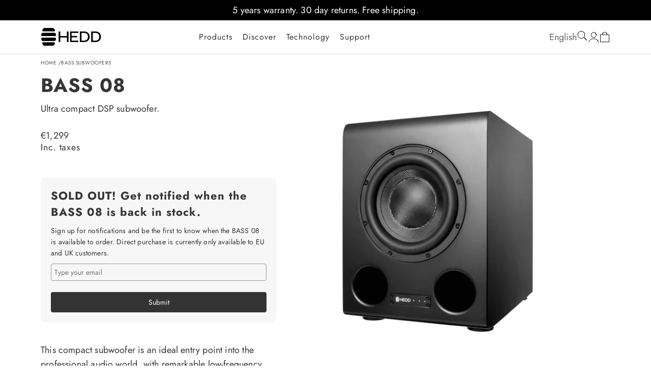

--- FILE ---
content_type: text/html; charset=utf-8
request_url: https://hedd.audio/products/bass-08
body_size: 50207
content:
<!doctype html>
<html class="js" lang="en">
  <head>
    <meta charset="utf-8">
    <meta http-equiv="X-UA-Compatible" content="IE=edge">
    <meta name="viewport" content="width=device-width,initial-scale=1">
    <meta name="theme-color" content="">
    <link rel="canonical" href="https://hedd.audio/products/bass-08"><link rel="icon" type="image/png" href="//hedd.audio/cdn/shop/files/favicon-32x32.png?crop=center&height=32&v=1761928433&width=32"><link rel="apple-touch-icon" sizes="180x180" href="//hedd.audio/cdn/shop/files/apple-touch-icon.png?crop=center&height=180&v=1761928446&width=180"><link rel="preconnect" href="https://fonts.shopifycdn.com" crossorigin><title>
      BASS 08 | Pro Audio Subwoofer
 &ndash; HEDD Audio</title>

    <meta name="description" content="The BASS 08 MK2 is an ultra compact subwoofer that lets you feel the depth of your music. Pairs with the TYPE 05 and 07 MK2 2-way monitors. Ideal for small home studios or cinema setups.">

    <meta property="og:site_name" content="HEDD Audio">
<meta property="og:url" content="https://hedd.audio/products/bass-08">
<meta property="og:title" content="BASS 08 | Pro Audio Subwoofer">
<meta property="og:type" content="product">
<meta property="og:description" content="The BASS 08 MK2 is an ultra compact subwoofer that lets you feel the depth of your music. Pairs with the TYPE 05 and 07 MK2 2-way monitors. Ideal for small home studios or cinema setups."><meta property="og:image" content="https://hedd.audio/cdn/shop/products/hedd_bass_08_subwoofer.jpg?v=1765987779&width=1200">
  <meta property="og:image:secure_url" content="https://hedd.audio/cdn/shop/products/hedd_bass_08_subwoofer.jpg?v=1765987779&width=1200"><meta property="og:image:alt" content="HEDD BASS 08 black compact subwoofer with visible speaker driver and ports."><meta property="og:image:width" content="1024">
    <meta property="og:image:height" content="1024"><meta name="twitter:image" content="https://hedd.audio/cdn/shop/products/hedd_bass_08_subwoofer.jpg?v=1765987779&width=1200"><meta name="twitter:site" content="@https://x.com/HEDDaudio"><meta name="twitter:card" content="summary_large_image">
<meta name="twitter:title" content="BASS 08 | Pro Audio Subwoofer">
<meta name="twitter:description" content="The BASS 08 MK2 is an ultra compact subwoofer that lets you feel the depth of your music. Pairs with the TYPE 05 and 07 MK2 2-way monitors. Ideal for small home studios or cinema setups."><meta property="og:price:amount" content="1,299.00">
  <meta property="og:price:currency" content="EUR">

    <script src="//hedd.audio/cdn/shop/t/9/assets/constants.js?v=132983761750457495441758801586" defer="defer"></script>
    <script src="//hedd.audio/cdn/shop/t/9/assets/pubsub.js?v=158357773527763999511758801586" defer="defer"></script>
    <script src="//hedd.audio/cdn/shop/t/9/assets/jquery.js?v=112785924222960018201758801586"></script>
    <script src="//hedd.audio/cdn/shop/t/9/assets/global.js?v=76339465916882401721758801586" defer="defer"></script><script src="//hedd.audio/cdn/shop/t/9/assets/animations.js?v=149477528641534737851758801586" defer="defer"></script><script>window.performance && window.performance.mark && window.performance.mark('shopify.content_for_header.start');</script><meta name="google-site-verification" content="pvY0c8DCytcN66-d3-lyT8eoFvKAsX3C-RwustMos4c">
<meta name="facebook-domain-verification" content="h1t8hl5fpkfn7u2fc4qadcf5kqdqs2">
<meta id="shopify-digital-wallet" name="shopify-digital-wallet" content="/54978904240/digital_wallets/dialog">
<meta name="shopify-checkout-api-token" content="e32fecd1091a4a433fda25299a60413a">
<meta id="in-context-paypal-metadata" data-shop-id="54978904240" data-venmo-supported="false" data-environment="production" data-locale="en_US" data-paypal-v4="true" data-currency="EUR">
<link rel="alternate" hreflang="x-default" href="https://hedd.audio/products/bass-08">
<link rel="alternate" hreflang="en" href="https://hedd.audio/products/bass-08">
<link rel="alternate" hreflang="de" href="https://hedd.audio/de/products/bass-08">
<link rel="alternate" type="application/json+oembed" href="https://hedd.audio/products/bass-08.oembed">
<script async="async" src="/checkouts/internal/preloads.js?locale=en-DE"></script>
<script id="shopify-features" type="application/json">{"accessToken":"e32fecd1091a4a433fda25299a60413a","betas":["rich-media-storefront-analytics"],"domain":"hedd.audio","predictiveSearch":true,"shopId":54978904240,"locale":"en"}</script>
<script>var Shopify = Shopify || {};
Shopify.shop = "heddaudio.myshopify.com";
Shopify.locale = "en";
Shopify.currency = {"active":"EUR","rate":"1.0"};
Shopify.country = "DE";
Shopify.theme = {"name":"WL x HEDD — LIVE","id":174259831052,"schema_name":"White Label","schema_version":"1.0.9","theme_store_id":null,"role":"main"};
Shopify.theme.handle = "null";
Shopify.theme.style = {"id":null,"handle":null};
Shopify.cdnHost = "hedd.audio/cdn";
Shopify.routes = Shopify.routes || {};
Shopify.routes.root = "/";</script>
<script type="module">!function(o){(o.Shopify=o.Shopify||{}).modules=!0}(window);</script>
<script>!function(o){function n(){var o=[];function n(){o.push(Array.prototype.slice.apply(arguments))}return n.q=o,n}var t=o.Shopify=o.Shopify||{};t.loadFeatures=n(),t.autoloadFeatures=n()}(window);</script>
<script id="shop-js-analytics" type="application/json">{"pageType":"product"}</script>
<script defer="defer" async type="module" src="//hedd.audio/cdn/shopifycloud/shop-js/modules/v2/client.init-shop-cart-sync_C5BV16lS.en.esm.js"></script>
<script defer="defer" async type="module" src="//hedd.audio/cdn/shopifycloud/shop-js/modules/v2/chunk.common_CygWptCX.esm.js"></script>
<script type="module">
  await import("//hedd.audio/cdn/shopifycloud/shop-js/modules/v2/client.init-shop-cart-sync_C5BV16lS.en.esm.js");
await import("//hedd.audio/cdn/shopifycloud/shop-js/modules/v2/chunk.common_CygWptCX.esm.js");

  window.Shopify.SignInWithShop?.initShopCartSync?.({"fedCMEnabled":true,"windoidEnabled":true});

</script>
<script>(function() {
  var isLoaded = false;
  function asyncLoad() {
    if (isLoaded) return;
    isLoaded = true;
    var urls = ["\/\/cdn.shopify.com\/proxy\/2b15584063acd208433714bc0b830a6398406f825ad53f4d294716e02ffa0bae\/hedd.activehosted.com\/js\/site-tracking.php?shop=heddaudio.myshopify.com\u0026sp-cache-control=cHVibGljLCBtYXgtYWdlPTkwMA","https:\/\/cdn.weglot.com\/weglot_script_tag.js?shop=heddaudio.myshopify.com","https:\/\/d1639lhkj5l89m.cloudfront.net\/js\/storefront\/uppromote.js?shop=heddaudio.myshopify.com"];
    for (var i = 0; i < urls.length; i++) {
      var s = document.createElement('script');
      s.type = 'text/javascript';
      s.async = true;
      s.src = urls[i];
      var x = document.getElementsByTagName('script')[0];
      x.parentNode.insertBefore(s, x);
    }
  };
  if(window.attachEvent) {
    window.attachEvent('onload', asyncLoad);
  } else {
    window.addEventListener('load', asyncLoad, false);
  }
})();</script>
<script id="__st">var __st={"a":54978904240,"offset":3600,"reqid":"0fa7f3e2-e328-40c6-aff4-d956892c7f93-1768627726","pageurl":"hedd.audio\/products\/bass-08","u":"72883471f7d0","p":"product","rtyp":"product","rid":6835678183600};</script>
<script>window.ShopifyPaypalV4VisibilityTracking = true;</script>
<script id="captcha-bootstrap">!function(){'use strict';const t='contact',e='account',n='new_comment',o=[[t,t],['blogs',n],['comments',n],[t,'customer']],c=[[e,'customer_login'],[e,'guest_login'],[e,'recover_customer_password'],[e,'create_customer']],r=t=>t.map((([t,e])=>`form[action*='/${t}']:not([data-nocaptcha='true']) input[name='form_type'][value='${e}']`)).join(','),a=t=>()=>t?[...document.querySelectorAll(t)].map((t=>t.form)):[];function s(){const t=[...o],e=r(t);return a(e)}const i='password',u='form_key',d=['recaptcha-v3-token','g-recaptcha-response','h-captcha-response',i],f=()=>{try{return window.sessionStorage}catch{return}},m='__shopify_v',_=t=>t.elements[u];function p(t,e,n=!1){try{const o=window.sessionStorage,c=JSON.parse(o.getItem(e)),{data:r}=function(t){const{data:e,action:n}=t;return t[m]||n?{data:e,action:n}:{data:t,action:n}}(c);for(const[e,n]of Object.entries(r))t.elements[e]&&(t.elements[e].value=n);n&&o.removeItem(e)}catch(o){console.error('form repopulation failed',{error:o})}}const l='form_type',E='cptcha';function T(t){t.dataset[E]=!0}const w=window,h=w.document,L='Shopify',v='ce_forms',y='captcha';let A=!1;((t,e)=>{const n=(g='f06e6c50-85a8-45c8-87d0-21a2b65856fe',I='https://cdn.shopify.com/shopifycloud/storefront-forms-hcaptcha/ce_storefront_forms_captcha_hcaptcha.v1.5.2.iife.js',D={infoText:'Protected by hCaptcha',privacyText:'Privacy',termsText:'Terms'},(t,e,n)=>{const o=w[L][v],c=o.bindForm;if(c)return c(t,g,e,D).then(n);var r;o.q.push([[t,g,e,D],n]),r=I,A||(h.body.append(Object.assign(h.createElement('script'),{id:'captcha-provider',async:!0,src:r})),A=!0)});var g,I,D;w[L]=w[L]||{},w[L][v]=w[L][v]||{},w[L][v].q=[],w[L][y]=w[L][y]||{},w[L][y].protect=function(t,e){n(t,void 0,e),T(t)},Object.freeze(w[L][y]),function(t,e,n,w,h,L){const[v,y,A,g]=function(t,e,n){const i=e?o:[],u=t?c:[],d=[...i,...u],f=r(d),m=r(i),_=r(d.filter((([t,e])=>n.includes(e))));return[a(f),a(m),a(_),s()]}(w,h,L),I=t=>{const e=t.target;return e instanceof HTMLFormElement?e:e&&e.form},D=t=>v().includes(t);t.addEventListener('submit',(t=>{const e=I(t);if(!e)return;const n=D(e)&&!e.dataset.hcaptchaBound&&!e.dataset.recaptchaBound,o=_(e),c=g().includes(e)&&(!o||!o.value);(n||c)&&t.preventDefault(),c&&!n&&(function(t){try{if(!f())return;!function(t){const e=f();if(!e)return;const n=_(t);if(!n)return;const o=n.value;o&&e.removeItem(o)}(t);const e=Array.from(Array(32),(()=>Math.random().toString(36)[2])).join('');!function(t,e){_(t)||t.append(Object.assign(document.createElement('input'),{type:'hidden',name:u})),t.elements[u].value=e}(t,e),function(t,e){const n=f();if(!n)return;const o=[...t.querySelectorAll(`input[type='${i}']`)].map((({name:t})=>t)),c=[...d,...o],r={};for(const[a,s]of new FormData(t).entries())c.includes(a)||(r[a]=s);n.setItem(e,JSON.stringify({[m]:1,action:t.action,data:r}))}(t,e)}catch(e){console.error('failed to persist form',e)}}(e),e.submit())}));const S=(t,e)=>{t&&!t.dataset[E]&&(n(t,e.some((e=>e===t))),T(t))};for(const o of['focusin','change'])t.addEventListener(o,(t=>{const e=I(t);D(e)&&S(e,y())}));const B=e.get('form_key'),M=e.get(l),P=B&&M;t.addEventListener('DOMContentLoaded',(()=>{const t=y();if(P)for(const e of t)e.elements[l].value===M&&p(e,B);[...new Set([...A(),...v().filter((t=>'true'===t.dataset.shopifyCaptcha))])].forEach((e=>S(e,t)))}))}(h,new URLSearchParams(w.location.search),n,t,e,['guest_login'])})(!0,!0)}();</script>
<script integrity="sha256-4kQ18oKyAcykRKYeNunJcIwy7WH5gtpwJnB7kiuLZ1E=" data-source-attribution="shopify.loadfeatures" defer="defer" src="//hedd.audio/cdn/shopifycloud/storefront/assets/storefront/load_feature-a0a9edcb.js" crossorigin="anonymous"></script>
<script data-source-attribution="shopify.dynamic_checkout.dynamic.init">var Shopify=Shopify||{};Shopify.PaymentButton=Shopify.PaymentButton||{isStorefrontPortableWallets:!0,init:function(){window.Shopify.PaymentButton.init=function(){};var t=document.createElement("script");t.src="https://hedd.audio/cdn/shopifycloud/portable-wallets/latest/portable-wallets.en.js",t.type="module",document.head.appendChild(t)}};
</script>
<script data-source-attribution="shopify.dynamic_checkout.buyer_consent">
  function portableWalletsHideBuyerConsent(e){var t=document.getElementById("shopify-buyer-consent"),n=document.getElementById("shopify-subscription-policy-button");t&&n&&(t.classList.add("hidden"),t.setAttribute("aria-hidden","true"),n.removeEventListener("click",e))}function portableWalletsShowBuyerConsent(e){var t=document.getElementById("shopify-buyer-consent"),n=document.getElementById("shopify-subscription-policy-button");t&&n&&(t.classList.remove("hidden"),t.removeAttribute("aria-hidden"),n.addEventListener("click",e))}window.Shopify?.PaymentButton&&(window.Shopify.PaymentButton.hideBuyerConsent=portableWalletsHideBuyerConsent,window.Shopify.PaymentButton.showBuyerConsent=portableWalletsShowBuyerConsent);
</script>
<script data-source-attribution="shopify.dynamic_checkout.cart.bootstrap">document.addEventListener("DOMContentLoaded",(function(){function t(){return document.querySelector("shopify-accelerated-checkout-cart, shopify-accelerated-checkout")}if(t())Shopify.PaymentButton.init();else{new MutationObserver((function(e,n){t()&&(Shopify.PaymentButton.init(),n.disconnect())})).observe(document.body,{childList:!0,subtree:!0})}}));
</script>
<link id="shopify-accelerated-checkout-styles" rel="stylesheet" media="screen" href="https://hedd.audio/cdn/shopifycloud/portable-wallets/latest/accelerated-checkout-backwards-compat.css" crossorigin="anonymous">
<style id="shopify-accelerated-checkout-cart">
        #shopify-buyer-consent {
  margin-top: 1em;
  display: inline-block;
  width: 100%;
}

#shopify-buyer-consent.hidden {
  display: none;
}

#shopify-subscription-policy-button {
  background: none;
  border: none;
  padding: 0;
  text-decoration: underline;
  font-size: inherit;
  cursor: pointer;
}

#shopify-subscription-policy-button::before {
  box-shadow: none;
}

      </style>
<script id="sections-script" data-sections="header" defer="defer" src="//hedd.audio/cdn/shop/t/9/compiled_assets/scripts.js?20957"></script>
<script>window.performance && window.performance.mark && window.performance.mark('shopify.content_for_header.end');</script>

 
<style data-shopify>

 

  @font-face {
  font-family: Jost;
  font-weight: 400;
  font-style: normal;
  font-display: swap;
  src: url("//hedd.audio/cdn/fonts/jost/jost_n4.d47a1b6347ce4a4c9f437608011273009d91f2b7.woff2") format("woff2"),
       url("//hedd.audio/cdn/fonts/jost/jost_n4.791c46290e672b3f85c3d1c651ef2efa3819eadd.woff") format("woff");
}

  
  @font-face {
  font-family: Jost;
  font-weight: 400;
  font-style: normal;
  font-display: swap;
  src: url("//hedd.audio/cdn/fonts/jost/jost_n4.d47a1b6347ce4a4c9f437608011273009d91f2b7.woff2") format("woff2"),
       url("//hedd.audio/cdn/fonts/jost/jost_n4.791c46290e672b3f85c3d1c651ef2efa3819eadd.woff") format("woff");
}

  
  @font-face {
  font-family: Jost;
  font-weight: 700;
  font-style: normal;
  font-display: swap;
  src: url("//hedd.audio/cdn/fonts/jost/jost_n7.921dc18c13fa0b0c94c5e2517ffe06139c3615a3.woff2") format("woff2"),
       url("//hedd.audio/cdn/fonts/jost/jost_n7.cbfc16c98c1e195f46c536e775e4e959c5f2f22b.woff") format("woff");
}

  @font-face {
  font-family: Jost;
  font-weight: 400;
  font-style: italic;
  font-display: swap;
  src: url("//hedd.audio/cdn/fonts/jost/jost_i4.b690098389649750ada222b9763d55796c5283a5.woff2") format("woff2"),
       url("//hedd.audio/cdn/fonts/jost/jost_i4.fd766415a47e50b9e391ae7ec04e2ae25e7e28b0.woff") format("woff");
}

  @font-face {
  font-family: Jost;
  font-weight: 700;
  font-style: italic;
  font-display: swap;
  src: url("//hedd.audio/cdn/fonts/jost/jost_i7.d8201b854e41e19d7ed9b1a31fe4fe71deea6d3f.woff2") format("woff2"),
       url("//hedd.audio/cdn/fonts/jost/jost_i7.eae515c34e26b6c853efddc3fc0c552e0de63757.woff") format("woff");
}

  
  @font-face {
  font-family: Jost;
  font-weight: 600;
  font-style: normal;
  font-display: swap;
  src: url("//hedd.audio/cdn/fonts/jost/jost_n6.ec1178db7a7515114a2d84e3dd680832b7af8b99.woff2") format("woff2"),
       url("//hedd.audio/cdn/fonts/jost/jost_n6.b1178bb6bdd3979fef38e103a3816f6980aeaff9.woff") format("woff");
}

  @font-face {
  font-family: Jost;
  font-weight: 600;
  font-style: normal;
  font-display: swap;
  src: url("//hedd.audio/cdn/fonts/jost/jost_n6.ec1178db7a7515114a2d84e3dd680832b7af8b99.woff2") format("woff2"),
       url("//hedd.audio/cdn/fonts/jost/jost_n6.b1178bb6bdd3979fef38e103a3816f6980aeaff9.woff") format("woff");
}

  @font-face {
  font-family: Jost;
  font-weight: 600;
  font-style: normal;
  font-display: swap;
  src: url("//hedd.audio/cdn/fonts/jost/jost_n6.ec1178db7a7515114a2d84e3dd680832b7af8b99.woff2") format("woff2"),
       url("//hedd.audio/cdn/fonts/jost/jost_n6.b1178bb6bdd3979fef38e103a3816f6980aeaff9.woff") format("woff");
}

  @font-face {
  font-family: Jost;
  font-weight: 400;
  font-style: normal;
  font-display: swap;
  src: url("//hedd.audio/cdn/fonts/jost/jost_n4.d47a1b6347ce4a4c9f437608011273009d91f2b7.woff2") format("woff2"),
       url("//hedd.audio/cdn/fonts/jost/jost_n4.791c46290e672b3f85c3d1c651ef2efa3819eadd.woff") format("woff");
}

   
  
        :root,
        .color-scheme-1 {
          --color-background: 255,255,255;
        
          --gradient-background: #ffffff;
        

        
        --color-foreground: 18,18,18;
        --color-background-contrast: 191,191,191;
        --color-button: 18,18,18;
        --color-button-text: 255,255,255;
        --color-secondary-button: 255,255,255;
        --color-secondary-button-text: 18,18,18;
        --color-link: 18,18,18;
        --color-badge-foreground: 18,18,18;
        --color-badge-background: 255,255,255;
        --color-badge-border: 18,18,18;
        --payment-terms-background-color: rgb(255 255 255);
        --color-inverse: #121212;   
      }
      
        
        .color-scheme-3ee4daf5-8c19-480d-b070-29865e89d600 {
          --color-background: 34,34,34;
        
          --gradient-background: #222222;
        

        
        --color-foreground: 255,255,255;
        --color-background-contrast: 47,47,47;
        --color-button: 255,255,255;
        --color-button-text: 18,18,18;
        --color-secondary-button: 34,34,34;
        --color-secondary-button-text: 255,255,255;
        --color-link: 255,255,255;
        --color-badge-foreground: 255,255,255;
        --color-badge-background: 34,34,34;
        --color-badge-border: 255,255,255;
        --payment-terms-background-color: rgb(34 34 34);
        --color-inverse: #ffffff;   
      }
      
        
        .color-scheme-0be91156-4cbc-4407-b784-c86576654c4a {
          --color-background: 0,0,0;
        
          --gradient-background: #000000;
        

        
        --color-foreground: 255,255,255;
        --color-background-contrast: 128,128,128;
        --color-button: 0,0,0;
        --color-button-text: 255,255,255;
        --color-secondary-button: 0,0,0;
        --color-secondary-button-text: 255,255,255;
        --color-link: 255,255,255;
        --color-badge-foreground: 255,255,255;
        --color-badge-background: 0,0,0;
        --color-badge-border: 255,255,255;
        --payment-terms-background-color: rgb(0 0 0);
        --color-inverse: #ffffff;   
      }
      
        
        .color-scheme-2cd78ea8-928b-4dc7-91ef-17a7d03a7e10 {
          --color-background: 242,242,242;
        
          --gradient-background: #f2f2f2;
        

        
        --color-foreground: 18,18,18;
        --color-background-contrast: 178,178,178;
        --color-button: 18,18,18;
        --color-button-text: 18,18,18;
        --color-secondary-button: 242,242,242;
        --color-secondary-button-text: 18,18,18;
        --color-link: 18,18,18;
        --color-badge-foreground: 18,18,18;
        --color-badge-background: 242,242,242;
        --color-badge-border: 18,18,18;
        --payment-terms-background-color: rgb(242 242 242);
        --color-inverse: #ffffff;   
      }
      

      body, .color-scheme-1, .color-scheme-3ee4daf5-8c19-480d-b070-29865e89d600, .color-scheme-0be91156-4cbc-4407-b784-c86576654c4a, .color-scheme-2cd78ea8-928b-4dc7-91ef-17a7d03a7e10 {
        color: rgba(var(--color-foreground), 0.85);
        background-color: rgb(var(--color-background));
      }

      :root {

        --color_sale_badge_background: #000000;
        --color_sale_badge_text: #ffffff;
        --color_sale_price: #000000;
        
        --font_smallest_family: Jost, sans-serif;
        --font_smallest_weight: 400;
        --font_smallest_style: normal;
        --font_smallest_size: 10px;
        --font_smallest_size_mobile: 10px;
        --font_smallest_kerning: 0.05em;
        --font_smallest_line-height: 1.4;
        
        --font_body_family: Jost, sans-serif;
        --font_body_style: normal;
        --font_body_weight: 400;
        --font_body_weight-bold: 700;
        --font_body_size: 18px;
        --font_body_size_mobile: 14px;
        --font_body_kerning: 0.01em;
        --font_body_line-height: 1.6;
        
        --font_top_navigation_family: Jost, sans-serif;
        --font_top_navigation_style: normal;
        --font_top_navigation_weight: 400;
        --font_top_navigation_weight-bold: 700;
        --font_top_navigation_size: 16px;
        --font_top_navigation_kerning: 1px;
        --font_top_navigation_line-height: 1;

        --font_small-header_family: Jost, sans-serif;
        --font_small-header_style: normal;
        --font_small-header_weight: 600;
        --font_small-header_size: 24px;
        --font_small-header_size_mobile: 22px;
        --font_small-header_line-height: 1.2;
        --font_small_header_kerning: 1px;

        --font_medium-header_family: Jost, sans-serif;
        --font_medium-header_style: normal;
        --font_medium-header_weight: 600;
        --font_medium-header_size: 30px;
        --font_medium-header_size_mobile: 28px;
        --font_medium-header_line-height: 1.2;
        --font_medium-header_kerning: 1px;

        --font_large-header_family: Jost, sans-serif;
        --font_large-header_style: normal;
        --font_large-header_weight: 600;
        --font_large-header_size: 38px;
        --font_large-header_size_mobile: 36px;
        --font_large-header_line-height: 1.2;
        --font_large_header_kerning: 1px;

        --font_xlarge-header_family: Jost, sans-serif;
        --font_xlarge-header_style: normal;
        --font_xlarge-header_weight: 600;
        --font_xlarge-header_size: 62px;
        --font_xlarge_header_size_mobile: 46px;
        --font_xlarge-header_line-height: 1;
        --font_xlarge_header_kerning: 1px;

        --logo-width: 120px;

        --icon_size: 22px;
        --icon_size_small: 12px;
        --icons_scale: 1;
        --icons_lineweight: 1px; 
        --icons_linecap: square; 
        --buttons_stylize: none;
        --buttons-and-pills-height: 50px;
        
        --text-underline-offset: 6px; 
        --text-decoration-thickness: 1px;

        --spacing_one-pixel: 1px;
        --spacing_thin: 10px;
        --spacing_narrow: 20px;
        --spacing_standard: 40px;;
        --spacing_wide: 80px;
        --spacing_wide_x2: 160px;
        --spacing_wide_x4: 320px;
             
        --desktop_media_radius: 10px;
        --mobile_media_radius: 10px;
        --desktop_elements_radius: 10px; 
        --mobile_elements_radius: 10px;
        --borders_radius: 40%;
        --borders_lineweight: 0.4px;
        --borders_opacity: 0.25;   
        --sold_out_opacity: 1.0;   
        --swatches_size: 12px;
        --swatches_size_pdp: 14px;
        --overlay_color: rgba(18, 18, 18, 0.7);
        --overlay_blur: 10px;

        --animation_duration: 500ms
        
      }

      *,
      *::before,
      *::after {
        box-sizing: inherit;
      }

      html {
        box-sizing: border-box;
        font-size: var(--font_body_size);
        height: 100%;
      }

      body {
        display: grid;
        grid-template-rows: auto auto 1fr auto;
        grid-template-columns: 100%;
        min-height: 100%;
        margin: 0;
        font-size: var(--font_body_size);
        letter-spacing: var(--font_body_kerning);
        line-height: var(--font_body_line-height);  
        font-family: var(--font_body_family);
        font-style: var(--font_body_style);
        font-weight: var(--font_body_weight);
        -webkit-font-smoothing: antialiased;
      }
  
    </style>
    
    <link href="//hedd.audio/cdn/shop/t/9/assets/base.css?v=93207173006646642251763662528" rel="stylesheet" type="text/css" media="all" />
    <link href="//hedd.audio/cdn/shop/t/9/assets/custom.css?v=22348320915566562201764021527" rel="stylesheet" type="text/css" media="all" />
    <link href="//hedd.audio/cdn/shop/t/9/assets/swiper-card.css?v=66362595796883144231760004003" rel="stylesheet" type="text/css" media="all" /> 
      <link rel="preload" as="font" href="//hedd.audio/cdn/fonts/jost/jost_n4.d47a1b6347ce4a4c9f437608011273009d91f2b7.woff2" type="font/woff2" crossorigin>
      

      <link rel="preload" as="font" href="//hedd.audio/cdn/fonts/jost/jost_n6.ec1178db7a7515114a2d84e3dd680832b7af8b99.woff2" type="font/woff2" crossorigin>
      
<link href="//hedd.audio/cdn/shop/t/9/assets/component-localization-form.css?v=57117526740311775851762950927" rel="stylesheet" type="text/css" media="all" />
      <script src="//hedd.audio/cdn/shop/t/9/assets/localization-form.js?v=144176611646395275351758801586" defer="defer"></script><link rel="preconnect" href="https://cdn.shopify.com" crossorigin><link
        rel="stylesheet"
        href="//hedd.audio/cdn/shop/t/9/assets/component-predictive-search.css?v=92397692214451574631761925742"
        media="print"
        onload="this.media='all'"
      ><script>
      if (Shopify.designMode) {
        document.documentElement.classList.add('shopify-design-mode');
      }
    </script><style>
      :root {
        --fade-in-duration: 400ms;
        --fade-in-delay: 100ms;
        --fade-out-duration: 400ms;
        --fade-out-delay: 100ms;
      }

      /* cart */
      cart-drawer.drawer {
        transition: opacity var(--fade-in-duration) ease-in-out var(--fade-in-delay),
          visibility var(--fade-out-duration) ease-in-out var(--fade-out-delay);
      }
      cart-drawer.drawer .cart-drawer__overlay {
        transition: opacity var(--fade-in-duration) ease-in-out var(--fade-in-delay),
          visibility var(--fade-out-duration) ease-in-out var(--fade-out-delay);
      }

      /* Search */
      .header__search details .search-modal {
        transition: opacity var(--fade-in-duration) ease-in-out var(--fade-in-delay),
          visibility var(--fade-out-duration) ease-in-out var(--fade-out-delay);
      }
      .header__search details .modal-overlay {
        transition: opacity var(--fade-in-duration) ease-in-out var(--fade-in-delay),
          visibility var(--fade-out-duration) ease-in-out var(--fade-out-delay);
      }
      details-modal.header__search details .search-modal {
        opacity: 0;
        visibility: hidden;

        height: 100vh !important;
        background-color: var(--overlay_color);
        backdrop-filter: blur(var(--overlay_blur));
      }
      details-modal.header__search details.modal-opening .search-modal {
        opacity: 1;
        visibility: visible;
      }
      
      details-modal.header__search details .search-modal .modal-overlay {
        display: block;
        opacity: 0;
        visibility: hidden;
      }
      details-modal.header__search details .search-modal .modal-overlay {
        position: absolute;
        left: 0;
        right: 0;
        height: 100vh;
        transform: translateZ(0);
        will-change: transform;
        
        top: 0 !important;
        z-index: 0;
        margin-right: calc(100vw - 33vw) !important;
        /*background-color: var(--overlay_color);
        backdrop-filter: blur(var(--overlay_blur));*/
      }
      @media screen and (max-width: 749px) {
      details-modal.header__search details .search-modal .modal-overlay {
        width: 100%;
        }
      }
      @media screen and (min-width: 750px) {
      details-modal.header__search details .search-modal .modal-overlay {
        /*width: calc(100vw - 33vw) !important;*/
        width: 100vw !important;
        }
      }
      
      details-modal.header__search.panel details .search-modal .modal-overlay::after {
        display: none;
      }
      details-modal.header__search details.modal-opening .search-modal .modal-overlay {
        opacity: 1;
        visibility: visible;
      }

      /* filter */
      .facets-container-drawer .mobile-facets__disclosure.menu-opening .mobile-facets {
        visibility: visible;
        opacity: 1;
      }
      .facets-container-drawer menu-drawer > details[open] > summary,
      .facets-container-drawer menu-drawer > details[open] > summary::before {
        transition: opacity var(--fade-in-duration) ease-in-out var(--fade-in-delay),
          visibility var(--fade-out-duration) ease-in-out var(--fade-out-delay);
      }
      .facets-container-drawer menu-drawer > details > facet-filters-form .mobile-facets {
        transition: opacity var(--fade-in-duration) ease-in-out var(--fade-in-delay),
          visibility var(--fade-out-duration) ease-in-out var(--fade-out-delay);
      }

      /* quick-add-modal */
      @media screen and (min-width: 750px) {
        quick-add-modal.quick-add-modal {
          transition: opacity var(--fade-in-duration) ease-in-out var(--fade-in-delay),
            visibility var(--fade-out-duration) ease-in-out var(--fade-out-delay);
        }
        .quick-add-modal.modal-opening {
          z-index: 101;
        }
      }

      /* product-popup-modal */
      modal-dialog.product-popup-modal {
        transition: opacity var(--fade-in-duration) ease-in-out var(--fade-in-delay),
          visibility var(--fade-out-duration) ease-in-out var(--fade-out-delay);
      }
      modal-dialog.product-popup-modal.modal-opening {
        z-index: 101;
      }
      /* lookbook sections */
      .modal21.modal21-style {
        display: flex;
        z-index: -1;
        opacity: 0;
        visibility: hidden;
        transition: opacity var(--fade-in-duration) ease-in-out var(--fade-in-delay),
          visibility var(--fade-out-duration) ease-in-out var(--fade-out-delay);
        backdrop-filter: blur(var(--overlay_blur));
      }
      .modal21.modal21-style.opening-modal {
        z-index: 99;
        opacity: 1;
        visibility: visible;
      }
      .modal21.modal21-style .backSide2 {
        opacity: 0;
        visibility: hidden;
        transition: opacity var(--fade-in-duration) ease-in-out var(--fade-in-delay),
          visibility var(--fade-out-duration) ease-in-out var(--fade-out-delay);
        backdrop-filter: none;
      }
      .modal21.modal21-style.opening-modal .backSide2 {
        opacity: 1;
        visibility: visible;
      }
      .modal21.modal21-style .modal21-content {
        animation: unset;
        -webkit-animation: unset;
      }
    </style>
    <script>
      var globalFadeOutDuration = 400;
    </script><script>
  // Runs ASAP in <head>
  document.documentElement.classList.add('hydrating');
  window.addEventListener('DOMContentLoaded', () => {
    document.documentElement.classList.remove('hydrating');
    document.documentElement.classList.add('hydrated');
  });
</script>

<script>
  window.theme = window.theme || {};
  window.theme.openSocialNewTabs = true;
</script>

  <!-- BEGIN app block: shopify://apps/pandectes-gdpr/blocks/banner/58c0baa2-6cc1-480c-9ea6-38d6d559556a -->
  
    
      <!-- TCF is active, scripts are loaded above -->
      
        <script>
          if (!window.PandectesRulesSettings) {
            window.PandectesRulesSettings = {"store":{"id":54978904240,"adminMode":false,"headless":false,"storefrontRootDomain":"","checkoutRootDomain":"","storefrontAccessToken":""},"banner":{"cookiesBlockedByDefault":"7","hybridStrict":false,"isActive":true},"geolocation":{"brOnly":false,"caOnly":false,"euOnly":false},"blocker":{"isActive":false,"googleConsentMode":{"isActive":true,"id":"GTM-MPW7TQ","analyticsId":"G-67TQF0W8M1, GT-55XG2W4","onlyGtm":false,"adwordsId":"AW-945630853","adStorageCategory":4,"analyticsStorageCategory":2,"functionalityStorageCategory":1,"personalizationStorageCategory":1,"securityStorageCategory":0,"customEvent":false,"redactData":false,"urlPassthrough":false,"dataLayerProperty":"dataLayer","waitForUpdate":500,"useNativeChannel":false,"debugMode":false},"facebookPixel":{"isActive":false,"id":"","ldu":false},"microsoft":{"isActive":false,"uetTags":""},"clarity":{"isActive":false,"id":""},"rakuten":{"isActive":false,"cmp":false,"ccpa":false},"gpcIsActive":true,"klaviyoIsActive":false,"defaultBlocked":7,"patterns":{"whiteList":[],"blackList":{"1":[],"2":[],"4":[],"8":[]},"iframesWhiteList":[],"iframesBlackList":{"1":[],"2":[],"4":[],"8":[]},"beaconsWhiteList":[],"beaconsBlackList":{"1":[],"2":[],"4":[],"8":[]}}}};
            const rulesScript = document.createElement('script');
            window.PandectesRulesSettings.auto = true;
            rulesScript.src = "https://cdn.shopify.com/extensions/019bc749-4c9e-7aaa-abf7-8a60b2cb0053/gdpr-224/assets/pandectes-rules.js";
            const firstChild = document.head.firstChild;
            document.head.insertBefore(rulesScript, firstChild);
          }
        </script>
      
      <script>
        
          window.PandectesSettings = {"store":{"id":54978904240,"plan":"plus","theme":"WL x HEDD — DEV","primaryLocale":"en","adminMode":false,"headless":false,"storefrontRootDomain":"","checkoutRootDomain":"","storefrontAccessToken":""},"tsPublished":1762253895,"declaration":{"declDays":"","declName":"","declPath":"","declType":"","isActive":false,"showType":true,"declHours":"","declWeeks":"","declYears":"","declDomain":"","declMonths":"","declMinutes":"","declPurpose":"","declSeconds":"","declSession":"","showPurpose":true,"declProvider":"","showProvider":true,"declIntroText":"","declRetention":"","declFirstParty":"","declThirdParty":"","showDateGenerated":true},"language":{"unpublished":[],"languageMode":"Single","fallbackLanguage":"en","languageDetection":"browser","languagesSupported":[]},"texts":{"managed":{"headerText":{"en":"Cookie Notice"},"consentText":{"en":"Welcome to the official website of HEDD Audio. Please note that we require to store and/or access information on a device, such as unique IDs, to ensure the full functionality of the website."},"linkText":{"en":"Learn more"},"imprintText":{"en":"Imprint"},"googleLinkText":{"en":"Google's Privacy Terms"},"allowButtonText":{"en":"Accept"},"denyButtonText":{"en":"Decline"},"dismissButtonText":{"en":"Ok"},"leaveSiteButtonText":{"en":"Leave this site"},"preferencesButtonText":{"en":"Preferences"},"cookiePolicyText":{"en":"Cookie policy"},"preferencesPopupTitleText":{"en":"Manage consent preferences"},"preferencesPopupIntroText":{"en":"We use cookies to optimize website functionality, analyze the performance, and provide personalized experience to you. Some cookies are essential to make the website operate and function correctly. Those cookies cannot be disabled. In this window you can manage your preference of cookies."},"preferencesPopupSaveButtonText":{"en":"Save preferences"},"preferencesPopupCloseButtonText":{"en":"Close"},"preferencesPopupAcceptAllButtonText":{"en":"Accept all"},"preferencesPopupRejectAllButtonText":{"en":"Reject all"},"cookiesDetailsText":{"en":"Cookies details"},"preferencesPopupAlwaysAllowedText":{"en":"Always allowed"},"accessSectionParagraphText":{"en":"You have the right to request access to your data at any time."},"accessSectionTitleText":{"en":"Data portability"},"accessSectionAccountInfoActionText":{"en":"Personal data"},"accessSectionDownloadReportActionText":{"en":"Request export"},"accessSectionGDPRRequestsActionText":{"en":"Data subject requests"},"accessSectionOrdersRecordsActionText":{"en":"Orders"},"rectificationSectionParagraphText":{"en":"You have the right to request your data to be updated whenever you think it is appropriate."},"rectificationSectionTitleText":{"en":"Data Rectification"},"rectificationCommentPlaceholder":{"en":"Describe what you want to be updated"},"rectificationCommentValidationError":{"en":"Comment is required"},"rectificationSectionEditAccountActionText":{"en":"Request an update"},"erasureSectionTitleText":{"en":"Right to be forgotten"},"erasureSectionParagraphText":{"en":"You have the right to ask all your data to be erased. After that, you will no longer be able to access your account."},"erasureSectionRequestDeletionActionText":{"en":"Request personal data deletion"},"consentDate":{"en":"Consent date"},"consentId":{"en":"Consent ID"},"consentSectionChangeConsentActionText":{"en":"Change consent preference"},"consentSectionConsentedText":{"en":"You consented to the cookies policy of this website on"},"consentSectionNoConsentText":{"en":"You have not consented to the cookies policy of this website."},"consentSectionTitleText":{"en":"Your cookie consent"},"consentStatus":{"en":"Consent preference"},"confirmationFailureMessage":{"en":"Your request was not verified. Please try again and if problem persists, contact store owner for assistance"},"confirmationFailureTitle":{"en":"A problem occurred"},"confirmationSuccessMessage":{"en":"We will soon get back to you as to your request."},"confirmationSuccessTitle":{"en":"Your request is verified"},"guestsSupportEmailFailureMessage":{"en":"Your request was not submitted. Please try again and if problem persists, contact store owner for assistance."},"guestsSupportEmailFailureTitle":{"en":"A problem occurred"},"guestsSupportEmailPlaceholder":{"en":"E-mail address"},"guestsSupportEmailSuccessMessage":{"en":"If you are registered as a customer of this store, you will soon receive an email with instructions on how to proceed."},"guestsSupportEmailSuccessTitle":{"en":"Thank you for your request"},"guestsSupportEmailValidationError":{"en":"Email is not valid"},"guestsSupportInfoText":{"en":"Please login with your customer account to further proceed."},"submitButton":{"en":"Submit"},"submittingButton":{"en":"Submitting..."},"cancelButton":{"en":"Cancel"},"declIntroText":{"en":"We use cookies to optimize website functionality, analyze the performance, and provide personalized experience to you. Some cookies are essential to make the website operate and function correctly. Those cookies cannot be disabled. In this window you can manage your preference of cookies."},"declName":{"en":"Name"},"declPurpose":{"en":"Purpose"},"declType":{"en":"Type"},"declRetention":{"en":"Retention"},"declProvider":{"en":"Provider"},"declFirstParty":{"en":"First-party"},"declThirdParty":{"en":"Third-party"},"declSeconds":{"en":"seconds"},"declMinutes":{"en":"minutes"},"declHours":{"en":"hours"},"declDays":{"en":"days"},"declWeeks":{"en":"week(s)"},"declMonths":{"en":"months"},"declYears":{"en":"years"},"declSession":{"en":"Session"},"declDomain":{"en":"Domain"},"declPath":{"en":"Path"}},"categories":{"strictlyNecessaryCookiesTitleText":{"en":"Strictly necessary cookies"},"strictlyNecessaryCookiesDescriptionText":{"en":"These cookies are essential in order to enable you to move around the website and use its features, such as accessing secure areas of the website. The website cannot function properly without these cookies."},"functionalityCookiesTitleText":{"en":"Functional cookies"},"functionalityCookiesDescriptionText":{"en":"These cookies enable the site to provide enhanced functionality and personalisation. They may be set by us or by third party providers whose services we have added to our pages. If you do not allow these cookies then some or all of these services may not function properly."},"performanceCookiesTitleText":{"en":"Performance cookies"},"performanceCookiesDescriptionText":{"en":"These cookies enable us to monitor and improve the performance of our website. For example, they allow us to count visits, identify traffic sources and see which parts of the site are most popular."},"targetingCookiesTitleText":{"en":"Targeting cookies"},"targetingCookiesDescriptionText":{"en":"These cookies may be set through our site by our advertising partners. They may be used by those companies to build a profile of your interests and show you relevant adverts on other sites.    They do not store directly personal information, but are based on uniquely identifying your browser and internet device. If you do not allow these cookies, you will experience less targeted advertising."},"unclassifiedCookiesTitleText":{"en":"Unclassified cookies"},"unclassifiedCookiesDescriptionText":{"en":"Unclassified cookies are cookies that we are in the process of classifying, together with the providers of individual cookies."}},"auto":{}},"library":{"previewMode":false,"fadeInTimeout":0,"defaultBlocked":7,"showLink":true,"showImprintLink":false,"showGoogleLink":false,"enabled":true,"cookie":{"expiryDays":28,"secure":true},"dismissOnScroll":false,"dismissOnWindowClick":false,"dismissOnTimeout":false,"palette":{"popup":{"background":"#FFFFFF","backgroundForCalculations":{"a":1,"b":255,"g":255,"r":255},"text":"#000000"},"button":{"background":"#000000","backgroundForCalculations":{"a":1,"b":0,"g":0,"r":0},"text":"#FFFFFF","textForCalculation":{"a":1,"b":255,"g":255,"r":255},"border":"transparent"}},"content":{"href":"https://www.hedd.audio/pages/privacy","close":"&#10005;","target":"","logo":"<img class=\"cc-banner-logo\" style=\"max-height: 32px;\" src=\"https://heddaudio.myshopify.com/cdn/shop/files/pandectes-banner-logo.png\" alt=\"Cookie banner\" />"},"window":"<div role=\"dialog\" aria-labelledby=\"cookieconsent:head\" aria-describedby=\"cookieconsent:desc\" id=\"pandectes-banner\" class=\"cc-window-wrapper cc-bottom-center-wrapper\"><div class=\"pd-cookie-banner-window cc-window {{classes}}\">{{children}}</div></div>","compliance":{"custom":"<div class=\"cc-compliance cc-highlight\">{{preferences}}{{allow}}</div>"},"type":"custom","layouts":{"basic":"{{logo}}{{header}}{{messagelink}}{{compliance}}{{close}}"},"position":"bottom-center","theme":"classic","revokable":false,"animateRevokable":false,"static":false,"autoAttach":true,"hasTransition":true,"blacklistPage":["/pages/privacy"],"elements":{"close":"<button aria-label=\"Close\" type=\"button\" class=\"cc-close\">{{close}}</button>","dismiss":"<button type=\"button\" class=\"cc-btn cc-btn-decision cc-dismiss\">{{dismiss}}</button>","allow":"<button type=\"button\" class=\"cc-btn cc-btn-decision cc-allow\">{{allow}}</button>","deny":"<button type=\"button\" class=\"cc-btn cc-btn-decision cc-deny\">{{deny}}</button>","preferences":"<button type=\"button\" class=\"cc-btn cc-settings\" aria-controls=\"pd-cp-preferences\" onclick=\"Pandectes.fn.openPreferences()\">{{preferences}}</button>"}},"geolocation":{"brOnly":false,"caOnly":false,"euOnly":false},"dsr":{"guestsSupport":false,"accessSectionDownloadReportAuto":false},"banner":{"resetTs":1643106535,"extraCss":"        .cc-banner-logo {max-width: 24em!important;}    @media(min-width: 768px) {.cc-window.cc-floating{max-width: 24em!important;width: 24em!important;}}    .cc-message, .pd-cookie-banner-window .cc-header, .cc-logo {text-align: left}    .cc-window-wrapper{z-index: 1001;}    .cc-window{z-index: 1001;font-family: inherit;}    .pd-cookie-banner-window .cc-header{font-family: inherit;}    .pd-cp-ui{font-family: inherit; background-color: #FFFFFF;color:#000000;}    button.pd-cp-btn, a.pd-cp-btn{background-color:#000000;color:#FFFFFF!important;}    input + .pd-cp-preferences-slider{background-color: rgba(0, 0, 0, 0.3)}    .pd-cp-scrolling-section::-webkit-scrollbar{background-color: rgba(0, 0, 0, 0.3)}    input:checked + .pd-cp-preferences-slider{background-color: rgba(0, 0, 0, 1)}    .pd-cp-scrolling-section::-webkit-scrollbar-thumb {background-color: rgba(0, 0, 0, 1)}    .pd-cp-ui-close{color:#000000;}    .pd-cp-preferences-slider:before{background-color: #FFFFFF}    .pd-cp-title:before {border-color: #000000!important}    .pd-cp-preferences-slider{background-color:#000000}    .pd-cp-toggle{color:#000000!important}    @media(max-width:699px) {.pd-cp-ui-close-top svg {fill: #000000}}    .pd-cp-toggle:hover,.pd-cp-toggle:visited,.pd-cp-toggle:active{color:#000000!important}    .pd-cookie-banner-window {box-shadow: 0 0 18px rgb(0 0 0 / 20%);}  ","customJavascript":{},"showPoweredBy":false,"logoHeight":32,"hybridStrict":false,"cookiesBlockedByDefault":"7","isActive":true,"implicitSavePreferences":false,"cookieIcon":false,"blockBots":false,"showCookiesDetails":true,"hasTransition":true,"blockingPage":false,"showOnlyLandingPage":false,"leaveSiteUrl":"https://www.google.com","linkRespectStoreLang":false},"cookies":{"0":[{"name":"cart_ts","type":"http","domain":"www.hedd.audio","path":"/","provider":"Shopify","firstParty":true,"retention":"1 year(s)","session":false,"expires":1,"unit":"declYears","purpose":{"en":"Used in connection with checkout."}},{"name":"cart_sig","type":"http","domain":"www.hedd.audio","path":"/","provider":"Shopify","firstParty":true,"retention":"1 year(s)","session":false,"expires":1,"unit":"declYears","purpose":{"en":"Shopify analytics."}},{"name":"_shopify_tm","type":"http","domain":".hedd.audio","path":"/","provider":"Shopify","firstParty":false,"retention":"1 year(s)","session":false,"expires":1,"unit":"declYears","purpose":{"en":"Used for managing customer privacy settings."}},{"name":"_tracking_consent","type":"http","domain":".hedd.audio","path":"/","provider":"Shopify","firstParty":false,"retention":"1 year(s)","session":false,"expires":1,"unit":"declYears","purpose":{"en":"Tracking preferences."}},{"name":"cart_ver","type":"http","domain":"www.hedd.audio","path":"/","provider":"Shopify","firstParty":true,"retention":"1 year(s)","session":false,"expires":1,"unit":"declYears","purpose":{"en":"Used in connection with shopping cart."}},{"name":"_shopify_m","type":"http","domain":".hedd.audio","path":"/","provider":"Shopify","firstParty":false,"retention":"1 year(s)","session":false,"expires":1,"unit":"declYears","purpose":{"en":"Used for managing customer privacy settings."}},{"name":"_shopify_tw","type":"http","domain":".hedd.audio","path":"/","provider":"Shopify","firstParty":false,"retention":"1 year(s)","session":false,"expires":1,"unit":"declYears","purpose":{"en":"Used for managing customer privacy settings."}},{"name":"_secure_session_id","type":"http","domain":"www.hedd.audio","path":"/","provider":"Shopify","firstParty":true,"retention":"1 year(s)","session":false,"expires":1,"unit":"declYears","purpose":{"en":"Used in connection with navigation through a storefront."}},{"name":"cart_currency","type":"http","domain":"www.hedd.audio","path":"/","provider":"Shopify","firstParty":true,"retention":"1 year(s)","session":false,"expires":1,"unit":"declYears","purpose":{"en":"The cookie is necessary for the secure checkout and payment function on the website. This function is provided by shopify.com."}}],"1":[{"name":"cart","type":"http","domain":"www.hedd.audio","path":"/","provider":"Shopify","firstParty":true,"retention":"1 year(s)","session":false,"expires":1,"unit":"declYears","purpose":{"en":""}},{"name":"secure_customer_sig","type":"http","domain":"www.hedd.audio","path":"/","provider":"Shopify","firstParty":true,"retention":"1 year(s)","session":false,"expires":1,"unit":"declYears","purpose":{"en":""}}],"2":[{"name":"_ga","type":"http","domain":".hedd.audio","path":"/","provider":"Google","firstParty":false,"retention":"1 year(s)","session":false,"expires":1,"unit":"declYears","purpose":{"en":"Cookie is set by Google Analytics with unknown functionality"}},{"name":"_landing_page","type":"http","domain":".hedd.audio","path":"/","provider":"Shopify","firstParty":false,"retention":"1 year(s)","session":false,"expires":1,"unit":"declYears","purpose":{"en":"Tracks landing pages."}},{"name":"_gat","type":"http","domain":".hedd.audio","path":"/","provider":"Google","firstParty":false,"retention":"1 year(s)","session":false,"expires":1,"unit":"declYears","purpose":{"en":"Cookie is placed by Google Analytics to filter requests from bots."}},{"name":"_shopify_sa_p","type":"http","domain":".hedd.audio","path":"/","provider":"Shopify","firstParty":false,"retention":"1 year(s)","session":false,"expires":1,"unit":"declYears","purpose":{"en":"Shopify analytics relating to marketing & referrals."}},{"name":"_shopify_y","type":"http","domain":".hedd.audio","path":"/","provider":"Shopify","firstParty":false,"retention":"1 year(s)","session":false,"expires":1,"unit":"declYears","purpose":{"en":"Shopify analytics."}},{"name":"_gid","type":"http","domain":".hedd.audio","path":"/","provider":"Google","firstParty":false,"retention":"1 year(s)","session":false,"expires":1,"unit":"declYears","purpose":{"en":"Cookie is placed by Google Analytics to count and track pageviews."}},{"name":"_s","type":"http","domain":".hedd.audio","path":"/","provider":"Shopify","firstParty":false,"retention":"1 year(s)","session":false,"expires":1,"unit":"declYears","purpose":{"en":"Shopify analytics."}},{"name":"_y","type":"http","domain":".hedd.audio","path":"/","provider":"Shopify","firstParty":false,"retention":"1 year(s)","session":false,"expires":1,"unit":"declYears","purpose":{"en":"Shopify analytics."}},{"name":"_shopify_s","type":"http","domain":".hedd.audio","path":"/","provider":"Shopify","firstParty":false,"retention":"1 year(s)","session":false,"expires":1,"unit":"declYears","purpose":{"en":"Shopify analytics."}},{"name":"_orig_referrer","type":"http","domain":".hedd.audio","path":"/","provider":"Shopify","firstParty":false,"retention":"1 year(s)","session":false,"expires":1,"unit":"declYears","purpose":{"en":"Tracks landing pages."}},{"name":"_shopify_sa_t","type":"http","domain":".hedd.audio","path":"/","provider":"Shopify","firstParty":false,"retention":"1 year(s)","session":false,"expires":1,"unit":"declYears","purpose":{"en":"Shopify analytics relating to marketing & referrals."}}],"4":[{"name":"_fbp","type":"http","domain":".hedd.audio","path":"/","provider":"Facebook","firstParty":false,"retention":"1 year(s)","session":false,"expires":1,"unit":"declYears","purpose":{"en":"Cookie is placed by Facebook to track visits across websites."}},{"name":"_gcl_au","type":"http","domain":".hedd.audio","path":"/","provider":"Google","firstParty":false,"retention":"1 year(s)","session":false,"expires":1,"unit":"declYears","purpose":{"en":"Cookie is placed by Google Tag Manager to track conversions."}}],"8":[{"name":"_sctr","type":"http","domain":".hedd.audio","path":"/","provider":"Unknown","firstParty":false,"retention":"1 year(s)","session":false,"expires":1,"unit":"declYears","purpose":{"en":""}},{"name":"_scid","type":"http","domain":".hedd.audio","path":"/","provider":"Unknown","firstParty":false,"retention":"1 year(s)","session":false,"expires":1,"unit":"declYears","purpose":{"en":""}},{"name":"_rdt_uuid","type":"http","domain":".hedd.audio","path":"/","provider":"Unknown","firstParty":false,"retention":"1 year(s)","session":false,"expires":1,"unit":"declYears","purpose":{"en":""}},{"name":"_ga_67TQF0W8M1","type":"http","domain":".hedd.audio","path":"/","provider":"Unknown","firstParty":false,"retention":"1 year(s)","session":false,"expires":1,"unit":"declYears","purpose":{"en":""}},{"name":"localization","type":"http","domain":"www.hedd.audio","path":"/","provider":"Unknown","firstParty":true,"retention":"1 year(s)","session":false,"expires":1,"unit":"declYears","purpose":{"en":""}}]},"blocker":{"isActive":false,"googleConsentMode":{"id":"GTM-MPW7TQ","onlyGtm":false,"analyticsId":"G-67TQF0W8M1, GT-55XG2W4","adwordsId":"AW-945630853","isActive":true,"adStorageCategory":4,"analyticsStorageCategory":2,"personalizationStorageCategory":1,"functionalityStorageCategory":1,"customEvent":false,"securityStorageCategory":0,"redactData":false,"urlPassthrough":false,"dataLayerProperty":"dataLayer","waitForUpdate":500,"useNativeChannel":false,"debugMode":false},"facebookPixel":{"id":"","isActive":false,"ldu":false},"microsoft":{"isActive":false,"uetTags":""},"rakuten":{"isActive":false,"cmp":false,"ccpa":false},"klaviyoIsActive":false,"gpcIsActive":true,"clarity":{"isActive":false,"id":""},"defaultBlocked":7,"patterns":{"whiteList":[],"blackList":{"1":[],"2":[],"4":[],"8":[]},"iframesWhiteList":[],"iframesBlackList":{"1":[],"2":[],"4":[],"8":[]},"beaconsWhiteList":[],"beaconsBlackList":{"1":[],"2":[],"4":[],"8":[]}}}};
        
        window.addEventListener('DOMContentLoaded', function(){
          const script = document.createElement('script');
          
            script.src = "https://cdn.shopify.com/extensions/019bc749-4c9e-7aaa-abf7-8a60b2cb0053/gdpr-224/assets/pandectes-core.js";
          
          script.defer = true;
          document.body.appendChild(script);
        })
      </script>
    
  


<!-- END app block --><!-- BEGIN app block: shopify://apps/loopid/blocks/persistent-chat-widget/019a26c9-3c5e-7819-a3d9-62231b8de7ca -->





<!-- Persistent Chat Widget Container -->
<div id="loopid-persistent-chat-widget" style="display: none;" 
  data-product-dppid=""
  data-shop-orgid="2a6fbb88-be91-4bd2-840b-e6fb4aac3868"
  data-shop-orgslug="HEDD"
>
  <!-- Chat Button (when minimized) -->
  <button 
    id="loopid-chat-toggle-btn" 
    style="
      position: fixed;
      bottom: 20px;
      right: 20px;
      width: 60px;
      height: 60px;
      border-radius: 30px;
      background: #0bd6a1;
      border: none;
      box-shadow: 0 4px 12px rgba(0, 0, 0, 0.15);
      cursor: pointer;
      z-index: 9998;
      display: flex;
      align-items: center;
      justify-content: center;
      transition: all 0.3s ease;
    "
    aria-label="Toggle chat"
  >
    <svg id="loopid-chat-icon" style="width: 28px; height: 28px; display: block;" fill="white" viewBox="0 0 24 24">
      <path d="M20 2H4c-1.1 0-2 .9-2 2v18l4-4h14c1.1 0 2-.9 2-2V4c0-1.1-.9-2-2-2zm0 14H6l-2 2V4h16v12z"/>
    </svg>
    <svg id="loopid-close-icon" style="width: 28px; height: 28px; display: none;" fill="white" viewBox="0 0 24 24">
      <path d="M19 6.41L17.59 5 12 10.59 6.41 5 5 6.41 10.59 12 5 17.59 6.41 19 12 13.41 17.59 19 19 17.59 13.41 12 19 6.41z"/>
    </svg>
    <span 
      id="loopid-unread-badge" 
      style="
        position: absolute;
        top: -5px;
        right: -5px;
        background: #ff4444;
        color: white;
        border-radius: 10px;
        padding: 2px 6px;
        font-size: 11px;
        font-weight: bold;
        display: none;
      "
    >1</span>
  </button>

  <!-- Chat Modal Container -->
  <div 
    id="loopid-chat-modal" 
    style="
      position: fixed;
      bottom: 20px;
      right: 20px;
      width: 400px;
      max-width: calc(100vw - 40px);
      height: 600px;
      max-height: calc(100vh - 100px);
      background: white;
      border-radius: 12px;
      box-shadow: 0 4px 24px rgba(0, 0, 0, 0.15);
      z-index: 9999;
      display: none;
      flex-direction: column;
      overflow: hidden;
    "
  >
    <!-- Header -->
    <div 
      style="
        display: flex;
        align-items: center;
        justify-content: space-between;
        padding: 16px;
        background: #f9fafb;
        border-bottom: 1px solid #e1e3e5;
      "
    >
      <div style="display: flex; align-items: center; gap: 8px;">
        <div style="width: 8px; height: 8px; background: #10b981; border-radius: 50%;"></div>
        <span style="font-size: 14px; font-weight: 500; color: #202223;" id="loopid-widget-status">Chat with our product agent</span>
      </div>
      <button 
        id="loopid-minimize-btn"
        style="
          padding: 4px;
          background: none;
          border: none;
          border-radius: 4px;
          cursor: pointer;
          transition: background-color 0.2s;
          display: flex;
          align-items: center;
          justify-content: center;
        "
        aria-label="Minimize chat"
      >
        <svg style="width: 20px; height: 20px;" fill="none" stroke="currentColor" viewBox="0 0 24 24">
          <path stroke-linecap="round" stroke-linejoin="round" stroke-width="2" d="M19 9l-7 7-7-7"></path>
        </svg>
      </button>
    </div>

    <!-- Iframe Container -->
    <div style="flex: 1; position: relative; overflow: hidden;">
      <iframe 
        id="loopid-widget-iframe" 
        style="width: 100%; height: 100%; border: none;"
        title="Loopid Product Agent"
        allow="microphone; camera; geolocation; autoplay; clipboard-write; encrypted-media; gyroscope; picture-in-picture"
        sandbox="allow-same-origin allow-scripts allow-forms allow-popups allow-popups-to-escape-sandbox allow-presentation"
        referrerPolicy="strict-origin-when-cross-origin"
      ></iframe>
    </div>
  </div>
</div>

<style>
  #loopid-chat-toggle-btn:hover {
    transform: scale(1.05);
    box-shadow: 0 6px 16px rgba(0, 0, 0, 0.2);
  }

  #loopid-minimize-btn:hover {
    background-color: rgba(0, 0, 0, 0.05);
  }

  @media (max-width: 640px) {
    #loopid-chat-modal {
      width: 100vw !important;
      height: 100vh !important;
      max-width: 100vw !important;
      max-height: 100vh !important;
      bottom: 0 !important;
      right: 0 !important;
      border-radius: 0 !important;
    }
    
    #loopid-chat-toggle-btn {
      bottom: 16px;
      right: 16px;
    }
  }
</style>

<script>
(function() {
  console.log('[LoopID Widget] Initializing persistent chat widget');
  
  // Configuration
  const STORAGE_KEY = 'loopid_chat_persistent';
  const MAX_CHARS = 1000;
  const PRODUCT_BASE_URL = 'https://app.loopid.com/tag/org/loopid';
  const ORG_BASE_URL = 'https://app.loopid.com/org';
  
  // State - now supports both product and org contexts
  let isOpen = false;
  let currentContextType = null; // 'product' or 'org'
  let currentContextId = null; // DPP ID or org ID
  let currentOrgId = null; // Duplicate of currentContextId for org mode (for backwards compatibility)
  
  // DOM elements
  const widget = document.getElementById('loopid-persistent-chat-widget');
  const toggleBtn = document.getElementById('loopid-chat-toggle-btn');
  const modal = document.getElementById('loopid-chat-modal');
  const iframe = document.getElementById('loopid-widget-iframe');
  const minimizeBtn = document.getElementById('loopid-minimize-btn');
  const chatIcon = document.getElementById('loopid-chat-icon');
  const closeIcon = document.getElementById('loopid-close-icon');
  const unreadBadge = document.getElementById('loopid-unread-badge');
  const widgetStatus = document.getElementById('loopid-widget-status');
  
  if (!widget || !toggleBtn || !modal || !iframe) {
    console.error('[LoopID Widget] Required elements not found');
    return;
  }
  
  // Get product DPP ID from data attribute (set on product pages only)
  const productDppId = widget.getAttribute('data-product-dppid');
  const shopOrgId = widget.getAttribute('data-shop-orgid');
  const shopOrgSlug = widget.getAttribute('data-shop-orgslug');
  
  // Check if we have product context
  const hasProductContext = productDppId && productDppId.trim() !== '';
  const hasOrgContext = shopOrgId && shopOrgId.trim() !== '' && shopOrgSlug && shopOrgSlug.trim() !== '';
  
  // Check for existing history
  const existingHistory = (function() {
    try {
      const stored = sessionStorage.getItem(STORAGE_KEY);
      return stored ? JSON.parse(stored) : null;
    } catch (e) {
      return null;
    }
  })();
  
  if (hasProductContext) {
    console.log('[LoopID Widget] Product page with DPP ID:', productDppId);
    currentContextType = 'product';
    currentContextId = productDppId;
    widget.style.display = 'block';
  } else if (hasOrgContext) {
    console.log('[LoopID Widget] Non-product page with Org ID:', shopOrgId);
    currentContextType = 'org';
    currentContextId = shopOrgId; // Use org ID as the context ID
    currentOrgId = shopOrgId;
    
    // Show widget if there's existing history, otherwise wait for org chat block to trigger
    if (existingHistory && existingHistory.messages && existingHistory.messages.length > 0) {
      console.log('[LoopID Widget] Found existing history, showing widget');
      widget.style.display = 'block';
    } else {
      console.log('[LoopID Widget] No history yet - waiting for org chat trigger');
      widget.style.display = 'none';
    }
  } else {
    console.log('[LoopID Widget] No product or org context - widget hidden');
    widget.style.display = 'none';
  }
  
  // Storage functions
  function loadChatHistory() {
    try {
      const stored = sessionStorage.getItem(STORAGE_KEY);
      return stored ? JSON.parse(stored) : null;
    } catch (e) {
      console.error('[LoopID Widget] Failed to load history:', e);
      return null;
    }
  }
  
  function saveChatHistory(contextType, contextId, messages) {
    try {
      sessionStorage.setItem(STORAGE_KEY, JSON.stringify({
        contextType: contextType,
        contextId: contextId,
        messages: messages,
        lastUpdated: Date.now()
      }));
    } catch (e) {
      console.error('[LoopID Widget] Failed to save history:', e);
    }
  }
  
  function getConversationContext(messages) {
    if (!messages || messages.length === 0) return '';
    
    let context = '';
    for (let i = messages.length - 1; i >= 0; i--) {
      const msg = messages[i];
      const msgText = `${msg.isUser ? 'User' : 'AI'}: ${msg.text}\n`;
      if ((context + msgText).length > MAX_CHARS) break;
      context = msgText + context;
    }
    return context.trim();
  }
  
  // Build iframe URL for product chat
  function getProductIframeUrl(dppId, question = '', withHistory = false) {
    const params = new URLSearchParams();
    params.append('hideHeader', 'true');
    params.append('persistent', 'true');
    
    const history = loadChatHistory();
    const hasHistory = history && history.messages.length > 0;
    
    // Only send question if there's no history (prevents duplicates when reopening)
    if (question && !hasHistory) {
      params.append('q', question);
    }
    
    if (hasHistory) {
      const context = getConversationContext(history.messages);
      if (context) {
        params.append('context', encodeURIComponent(context));
      }
      
      if (withHistory) {
        params.append('history', encodeURIComponent(JSON.stringify(history.messages)));
      }
    }
    
    return `${PRODUCT_BASE_URL}/${dppId}/embedded?${params.toString()}`;
  }
  
  // Build iframe URL for organization chat
  function getOrgIframeUrl(orgId, question = '', withHistory = false) {
    const params = new URLSearchParams();
    params.append('hideHeader', 'true');
    params.append('persistent', 'true');
    
    const history = loadChatHistory();
    const hasHistory = history && history.messages.length > 0;
    
    // Only send question if there's no history (prevents duplicates when reopening)
    if (question && !hasHistory) {
      params.append('q', question);
    }
    
    if (hasHistory) {
      const context = getConversationContext(history.messages);
      if (context) {
        params.append('context', encodeURIComponent(context));
      }
      
      if (withHistory) {
        params.append('history', encodeURIComponent(JSON.stringify(history.messages)));
      }
    }
    
    return `${ORG_BASE_URL}/${orgId}/chat/embedded?${params.toString()}`;
  }
  
  // Open modal with appropriate context
  function openModal(contextType, contextId, question = '', withHistory = false) {
    currentContextType = contextType;
    currentContextId = contextId;
    
    let iframeUrl;
    if (contextType === 'product') {
      iframeUrl = getProductIframeUrl(contextId, question, withHistory);
      console.log('[LoopID Widget] Opening product chat for DPP:', contextId);
    } else if (contextType === 'org') {
      iframeUrl = getOrgIframeUrl(contextId, question, withHistory);
      console.log('[LoopID Widget] Opening org chat for:', contextId);
    } else {
      console.error('[LoopID Widget] Unknown context type:', contextType);
      return;
    }
    
    iframe.src = iframeUrl;
    modal.style.display = 'flex';
    toggleBtn.style.display = 'none';
    chatIcon.style.display = 'none';
    closeIcon.style.display = 'block';
    unreadBadge.style.display = 'none'; // Hide badge when opening
    isOpen = true;
  }
  
  // Close modal
  function closeModal() {
    modal.style.display = 'none';
    toggleBtn.style.display = 'flex';
    chatIcon.style.display = 'block';
    closeIcon.style.display = 'none';
    unreadBadge.style.display = 'none'; // Hide badge when closing
    isOpen = false;
    
    console.log('[LoopID Widget] Closed modal');
  }
  
  // Toggle modal
  function toggleModal() {
    if (isOpen) {
      closeModal();
    } else if (currentContextType && currentContextId) {
      openModal(currentContextType, currentContextId, '', true);
    }
  }
  
  // Handle messages from product/org blocks or iframe
  function handleMessage(event) {
    // Verify origin for security
    if (!event.origin.includes('loopid.com') && !event.origin.includes(window.location.hostname)) {
      return;
    }
    
    const data = event.data;
    
    // Message from product block or organization block to open chat
    if (data.type === 'loopid_open_chat') {
      console.log('[LoopID Widget] Received open_chat message:', data);
      
      let contextType, contextId;
      
      if (data.loopID) {
        // Product chat
        contextType = 'product';
        contextId = data.loopID;
      } else if (data.orgId) {
        // Organization chat - use orgId directly
        contextType = 'org';
        contextId = data.orgId;
        currentOrgId = data.orgId;
      } else if (data.orgSlug) {
        // Backwards compatibility: orgSlug (deprecated, use orgId)
        console.warn('[LoopID Widget] orgSlug is deprecated, use orgId instead');
        contextType = 'org';
        contextId = data.orgSlug;
        if (data.orgId) {
          currentOrgId = data.orgId;
        }
      } else {
        console.error('[LoopID Widget] No valid context provided in message');
        return;
      }
      
      toggleBtn.style.display = 'flex'; // Show button now that chat is active
      widget.style.display = 'block'; // Make widget visible
      openModal(contextType, contextId, data.question || '', true);
    }
    
    // Message from iframe about chat activity
    else if (data.type === 'chat_message') {
      console.log('[LoopID Widget] Received chat_message');
      if (currentContextType && currentContextId) {
        const history = loadChatHistory() || { contextType: currentContextType, contextId: currentContextId, messages: [], lastUpdated: Date.now() };
        history.messages.push({
          text: data.text,
          isUser: data.isUser,
          timestamp: data.timestamp || Date.now()
        });
        saveChatHistory(currentContextType, currentContextId, history.messages);
        
        // Show toggle button if hidden
        toggleBtn.style.display = 'flex';
        
        // Show unread badge if modal is closed
        if (!isOpen) {
          unreadBadge.style.display = 'block';
        }
      }
    }
    
    // Clear history
    else if (data.type === 'clear_history') {
      sessionStorage.removeItem(STORAGE_KEY);
      if (!hasProductContext) {
        toggleBtn.style.display = 'none'; // Hide button when history is cleared (only for non-product pages)
        widget.style.display = 'none';
      }
      console.log('[LoopID Widget] History cleared');
    }
  }
  
  // Event listeners
  toggleBtn.addEventListener('click', toggleModal);
  minimizeBtn.addEventListener('click', closeModal);
  window.addEventListener('message', handleMessage);
  
  // Check if there's chat history - show bubble if history exists
  const history = loadChatHistory();
  if (history && history.messages && history.messages.length > 0) {
    console.log('[LoopID Widget] Found history with', history.messages.length, 'messages, showing toggle button');
    toggleBtn.style.display = 'flex';
    chatIcon.style.display = 'block';
    closeIcon.style.display = 'none';
    unreadBadge.style.display = 'block';
    
    // If context switched (e.g., from org to product or vice versa), update current context
    if (history.contextType && history.contextId && 
        (history.contextType !== currentContextType || history.contextId !== currentContextId)) {
      console.log('[LoopID Widget] Context switched from', history.contextType, 'to', currentContextType);
      // Keep history but note the context change
    }
  } else if (hasProductContext) {
    console.log('[LoopID Widget] No history, hiding toggle button until first interaction');
    toggleBtn.style.display = 'none';
  }
  
  console.log('[LoopID Widget] Initialization complete. Context:', currentContextType, currentContextId);
})();
</script>




<!-- END app block --><!-- BEGIN app block: shopify://apps/loopid/blocks/schema-injector/019a26c9-3c5e-7819-a3d9-62231b8de7ca -->



  
  
  
    
    
    <script type="application/ld+json">
{
  "@context": "https://schema.org/",
  "@type": "Product",
  "@id": "https://hedd.audio/products/bass-08#loopid-product",
  "name": "BASS 08",
  "description": "This compact subwoofer is an ideal entry point into the professional audio world, with remarkable low-frequency performance and a host of DSP-enabled features for greater control and adaptability to any space. \nDesigned as a complement to our TYPE 05 and TYPE 07 2-way monitors, it can easily be included in any sat-sub system or as an enhancement to an audiophile home system. ",
  "image": [
    "\/\/hedd.audio\/cdn\/shop\/products\/hedd_bass_08_subwoofer.jpg?v=1765987779\u0026width=1200"
    
      ,"\/\/hedd.audio\/cdn\/shop\/products\/hedd_bass_08_subwoofer_2.jpg?v=1765987796\u0026width=1200"
    
      ,"\/\/hedd.audio\/cdn\/shop\/files\/HEDD_CTRL_Interfact.jpg?v=1765893013\u0026width=1200"
    
  ],
  "brand": {
    "@type": "Brand",
    "name": "HEDD Audio"
  },
  "offers": {
    "@type": "Offer",
    "@id": "https://hedd.audio/products/bass-08#loopid-offer",
    "url": "https:\/\/hedd.audio\/products\/bass-08",
    "priceCurrency": "EUR",
    "price": 1299.0,
    "availability": "https://schema.org/OutOfStock",
    "priceValidUntil": "2027-01-17"
  }
}
    </script>
    
  
  










  <script type="application/ld+json">
{
  "@context": "https://schema.org",
  "@type": "BreadcrumbList",
  "@id": "https://hedd.audio/products/bass-08#loopid-breadcrumb",
  "itemListElement": [
    {
      "@type": "ListItem",
      "position": 1,
      "name": "Home",
      "item": "https:\/\/hedd.audio"
    }
    
    
    ,{
      "@type": "ListItem",
      "position": 2,
      "name": "BASS 08",
      "item": "https:\/\/hedd.audio\/products\/bass-08"
    }
    
  ]
}
  </script>




<!-- END app block --><link href="https://cdn.shopify.com/extensions/019aa39e-79a8-733b-b4b3-5ffa455cd5a0/loopid-product-agent-studio-11/assets/product-chat.css" rel="stylesheet" type="text/css" media="all">
<link href="https://monorail-edge.shopifysvc.com" rel="dns-prefetch">
<script>(function(){if ("sendBeacon" in navigator && "performance" in window) {try {var session_token_from_headers = performance.getEntriesByType('navigation')[0].serverTiming.find(x => x.name == '_s').description;} catch {var session_token_from_headers = undefined;}var session_cookie_matches = document.cookie.match(/_shopify_s=([^;]*)/);var session_token_from_cookie = session_cookie_matches && session_cookie_matches.length === 2 ? session_cookie_matches[1] : "";var session_token = session_token_from_headers || session_token_from_cookie || "";function handle_abandonment_event(e) {var entries = performance.getEntries().filter(function(entry) {return /monorail-edge.shopifysvc.com/.test(entry.name);});if (!window.abandonment_tracked && entries.length === 0) {window.abandonment_tracked = true;var currentMs = Date.now();var navigation_start = performance.timing.navigationStart;var payload = {shop_id: 54978904240,url: window.location.href,navigation_start,duration: currentMs - navigation_start,session_token,page_type: "product"};window.navigator.sendBeacon("https://monorail-edge.shopifysvc.com/v1/produce", JSON.stringify({schema_id: "online_store_buyer_site_abandonment/1.1",payload: payload,metadata: {event_created_at_ms: currentMs,event_sent_at_ms: currentMs}}));}}window.addEventListener('pagehide', handle_abandonment_event);}}());</script>
<script id="web-pixels-manager-setup">(function e(e,d,r,n,o){if(void 0===o&&(o={}),!Boolean(null===(a=null===(i=window.Shopify)||void 0===i?void 0:i.analytics)||void 0===a?void 0:a.replayQueue)){var i,a;window.Shopify=window.Shopify||{};var t=window.Shopify;t.analytics=t.analytics||{};var s=t.analytics;s.replayQueue=[],s.publish=function(e,d,r){return s.replayQueue.push([e,d,r]),!0};try{self.performance.mark("wpm:start")}catch(e){}var l=function(){var e={modern:/Edge?\/(1{2}[4-9]|1[2-9]\d|[2-9]\d{2}|\d{4,})\.\d+(\.\d+|)|Firefox\/(1{2}[4-9]|1[2-9]\d|[2-9]\d{2}|\d{4,})\.\d+(\.\d+|)|Chrom(ium|e)\/(9{2}|\d{3,})\.\d+(\.\d+|)|(Maci|X1{2}).+ Version\/(15\.\d+|(1[6-9]|[2-9]\d|\d{3,})\.\d+)([,.]\d+|)( \(\w+\)|)( Mobile\/\w+|) Safari\/|Chrome.+OPR\/(9{2}|\d{3,})\.\d+\.\d+|(CPU[ +]OS|iPhone[ +]OS|CPU[ +]iPhone|CPU IPhone OS|CPU iPad OS)[ +]+(15[._]\d+|(1[6-9]|[2-9]\d|\d{3,})[._]\d+)([._]\d+|)|Android:?[ /-](13[3-9]|1[4-9]\d|[2-9]\d{2}|\d{4,})(\.\d+|)(\.\d+|)|Android.+Firefox\/(13[5-9]|1[4-9]\d|[2-9]\d{2}|\d{4,})\.\d+(\.\d+|)|Android.+Chrom(ium|e)\/(13[3-9]|1[4-9]\d|[2-9]\d{2}|\d{4,})\.\d+(\.\d+|)|SamsungBrowser\/([2-9]\d|\d{3,})\.\d+/,legacy:/Edge?\/(1[6-9]|[2-9]\d|\d{3,})\.\d+(\.\d+|)|Firefox\/(5[4-9]|[6-9]\d|\d{3,})\.\d+(\.\d+|)|Chrom(ium|e)\/(5[1-9]|[6-9]\d|\d{3,})\.\d+(\.\d+|)([\d.]+$|.*Safari\/(?![\d.]+ Edge\/[\d.]+$))|(Maci|X1{2}).+ Version\/(10\.\d+|(1[1-9]|[2-9]\d|\d{3,})\.\d+)([,.]\d+|)( \(\w+\)|)( Mobile\/\w+|) Safari\/|Chrome.+OPR\/(3[89]|[4-9]\d|\d{3,})\.\d+\.\d+|(CPU[ +]OS|iPhone[ +]OS|CPU[ +]iPhone|CPU IPhone OS|CPU iPad OS)[ +]+(10[._]\d+|(1[1-9]|[2-9]\d|\d{3,})[._]\d+)([._]\d+|)|Android:?[ /-](13[3-9]|1[4-9]\d|[2-9]\d{2}|\d{4,})(\.\d+|)(\.\d+|)|Mobile Safari.+OPR\/([89]\d|\d{3,})\.\d+\.\d+|Android.+Firefox\/(13[5-9]|1[4-9]\d|[2-9]\d{2}|\d{4,})\.\d+(\.\d+|)|Android.+Chrom(ium|e)\/(13[3-9]|1[4-9]\d|[2-9]\d{2}|\d{4,})\.\d+(\.\d+|)|Android.+(UC? ?Browser|UCWEB|U3)[ /]?(15\.([5-9]|\d{2,})|(1[6-9]|[2-9]\d|\d{3,})\.\d+)\.\d+|SamsungBrowser\/(5\.\d+|([6-9]|\d{2,})\.\d+)|Android.+MQ{2}Browser\/(14(\.(9|\d{2,})|)|(1[5-9]|[2-9]\d|\d{3,})(\.\d+|))(\.\d+|)|K[Aa][Ii]OS\/(3\.\d+|([4-9]|\d{2,})\.\d+)(\.\d+|)/},d=e.modern,r=e.legacy,n=navigator.userAgent;return n.match(d)?"modern":n.match(r)?"legacy":"unknown"}(),u="modern"===l?"modern":"legacy",c=(null!=n?n:{modern:"",legacy:""})[u],f=function(e){return[e.baseUrl,"/wpm","/b",e.hashVersion,"modern"===e.buildTarget?"m":"l",".js"].join("")}({baseUrl:d,hashVersion:r,buildTarget:u}),m=function(e){var d=e.version,r=e.bundleTarget,n=e.surface,o=e.pageUrl,i=e.monorailEndpoint;return{emit:function(e){var a=e.status,t=e.errorMsg,s=(new Date).getTime(),l=JSON.stringify({metadata:{event_sent_at_ms:s},events:[{schema_id:"web_pixels_manager_load/3.1",payload:{version:d,bundle_target:r,page_url:o,status:a,surface:n,error_msg:t},metadata:{event_created_at_ms:s}}]});if(!i)return console&&console.warn&&console.warn("[Web Pixels Manager] No Monorail endpoint provided, skipping logging."),!1;try{return self.navigator.sendBeacon.bind(self.navigator)(i,l)}catch(e){}var u=new XMLHttpRequest;try{return u.open("POST",i,!0),u.setRequestHeader("Content-Type","text/plain"),u.send(l),!0}catch(e){return console&&console.warn&&console.warn("[Web Pixels Manager] Got an unhandled error while logging to Monorail."),!1}}}}({version:r,bundleTarget:l,surface:e.surface,pageUrl:self.location.href,monorailEndpoint:e.monorailEndpoint});try{o.browserTarget=l,function(e){var d=e.src,r=e.async,n=void 0===r||r,o=e.onload,i=e.onerror,a=e.sri,t=e.scriptDataAttributes,s=void 0===t?{}:t,l=document.createElement("script"),u=document.querySelector("head"),c=document.querySelector("body");if(l.async=n,l.src=d,a&&(l.integrity=a,l.crossOrigin="anonymous"),s)for(var f in s)if(Object.prototype.hasOwnProperty.call(s,f))try{l.dataset[f]=s[f]}catch(e){}if(o&&l.addEventListener("load",o),i&&l.addEventListener("error",i),u)u.appendChild(l);else{if(!c)throw new Error("Did not find a head or body element to append the script");c.appendChild(l)}}({src:f,async:!0,onload:function(){if(!function(){var e,d;return Boolean(null===(d=null===(e=window.Shopify)||void 0===e?void 0:e.analytics)||void 0===d?void 0:d.initialized)}()){var d=window.webPixelsManager.init(e)||void 0;if(d){var r=window.Shopify.analytics;r.replayQueue.forEach((function(e){var r=e[0],n=e[1],o=e[2];d.publishCustomEvent(r,n,o)})),r.replayQueue=[],r.publish=d.publishCustomEvent,r.visitor=d.visitor,r.initialized=!0}}},onerror:function(){return m.emit({status:"failed",errorMsg:"".concat(f," has failed to load")})},sri:function(e){var d=/^sha384-[A-Za-z0-9+/=]+$/;return"string"==typeof e&&d.test(e)}(c)?c:"",scriptDataAttributes:o}),m.emit({status:"loading"})}catch(e){m.emit({status:"failed",errorMsg:(null==e?void 0:e.message)||"Unknown error"})}}})({shopId: 54978904240,storefrontBaseUrl: "https://hedd.audio",extensionsBaseUrl: "https://extensions.shopifycdn.com/cdn/shopifycloud/web-pixels-manager",monorailEndpoint: "https://monorail-edge.shopifysvc.com/unstable/produce_batch",surface: "storefront-renderer",enabledBetaFlags: ["2dca8a86"],webPixelsConfigList: [{"id":"1522008332","configuration":"{\"shopId\":\"109110\",\"env\":\"production\",\"metaData\":\"[]\"}","eventPayloadVersion":"v1","runtimeContext":"STRICT","scriptVersion":"8e11013497942cd9be82d03af35714e6","type":"APP","apiClientId":2773553,"privacyPurposes":[],"dataSharingAdjustments":{"protectedCustomerApprovalScopes":["read_customer_address","read_customer_email","read_customer_name","read_customer_personal_data","read_customer_phone"]}},{"id":"1515979020","configuration":"{\"account_ID\":\"486779\",\"google_analytics_tracking_tag\":\"1\",\"measurement_id\":\"2\",\"api_secret\":\"3\",\"shop_settings\":\"{\\\"custom_pixel_script\\\":\\\"https:\\\\\\\/\\\\\\\/storage.googleapis.com\\\\\\\/gsf-scripts\\\\\\\/custom-pixels\\\\\\\/heddaudio.js\\\"}\"}","eventPayloadVersion":"v1","runtimeContext":"LAX","scriptVersion":"c6b888297782ed4a1cba19cda43d6625","type":"APP","apiClientId":1558137,"privacyPurposes":[],"dataSharingAdjustments":{"protectedCustomerApprovalScopes":["read_customer_address","read_customer_email","read_customer_name","read_customer_personal_data","read_customer_phone"]}},{"id":"889815308","configuration":"{\"config\":\"{\\\"google_tag_ids\\\":[\\\"G-67TQF0W8M1\\\",\\\"AW-945630853\\\",\\\"GT-55XG2W4\\\"],\\\"target_country\\\":\\\"DE\\\",\\\"gtag_events\\\":[{\\\"type\\\":\\\"begin_checkout\\\",\\\"action_label\\\":[\\\"G-67TQF0W8M1\\\",\\\"AW-945630853\\\/FxcYCMz9y7waEIXd9MID\\\"]},{\\\"type\\\":\\\"search\\\",\\\"action_label\\\":[\\\"G-67TQF0W8M1\\\",\\\"AW-945630853\\\/EJx2CIqDzLwaEIXd9MID\\\"]},{\\\"type\\\":\\\"view_item\\\",\\\"action_label\\\":[\\\"G-67TQF0W8M1\\\",\\\"AW-945630853\\\/2Z85CIeDzLwaEIXd9MID\\\",\\\"MC-2P9X15NDKJ\\\"]},{\\\"type\\\":\\\"purchase\\\",\\\"action_label\\\":[\\\"G-67TQF0W8M1\\\",\\\"AW-945630853\\\/XqtTCMn9y7waEIXd9MID\\\",\\\"MC-2P9X15NDKJ\\\"]},{\\\"type\\\":\\\"page_view\\\",\\\"action_label\\\":[\\\"G-67TQF0W8M1\\\",\\\"AW-945630853\\\/9eu-CISDzLwaEIXd9MID\\\",\\\"MC-2P9X15NDKJ\\\"]},{\\\"type\\\":\\\"add_payment_info\\\",\\\"action_label\\\":[\\\"G-67TQF0W8M1\\\",\\\"AW-945630853\\\/f760CI2DzLwaEIXd9MID\\\"]},{\\\"type\\\":\\\"add_to_cart\\\",\\\"action_label\\\":[\\\"G-67TQF0W8M1\\\",\\\"AW-945630853\\\/mBcVCIGDzLwaEIXd9MID\\\"]}],\\\"enable_monitoring_mode\\\":false}\"}","eventPayloadVersion":"v1","runtimeContext":"OPEN","scriptVersion":"b2a88bafab3e21179ed38636efcd8a93","type":"APP","apiClientId":1780363,"privacyPurposes":[],"dataSharingAdjustments":{"protectedCustomerApprovalScopes":["read_customer_address","read_customer_email","read_customer_name","read_customer_personal_data","read_customer_phone"]}},{"id":"515473676","configuration":"{\"pixel_id\":\"988607572225893\",\"pixel_type\":\"facebook_pixel\",\"metaapp_system_user_token\":\"-\"}","eventPayloadVersion":"v1","runtimeContext":"OPEN","scriptVersion":"ca16bc87fe92b6042fbaa3acc2fbdaa6","type":"APP","apiClientId":2329312,"privacyPurposes":["ANALYTICS","MARKETING","SALE_OF_DATA"],"dataSharingAdjustments":{"protectedCustomerApprovalScopes":["read_customer_address","read_customer_email","read_customer_name","read_customer_personal_data","read_customer_phone"]}},{"id":"208240908","eventPayloadVersion":"1","runtimeContext":"LAX","scriptVersion":"1","type":"CUSTOM","privacyPurposes":["MARKETING","SALE_OF_DATA"],"name":"Google Ads (Simprosys)"},{"id":"shopify-app-pixel","configuration":"{}","eventPayloadVersion":"v1","runtimeContext":"STRICT","scriptVersion":"0450","apiClientId":"shopify-pixel","type":"APP","privacyPurposes":["ANALYTICS","MARKETING"]},{"id":"shopify-custom-pixel","eventPayloadVersion":"v1","runtimeContext":"LAX","scriptVersion":"0450","apiClientId":"shopify-pixel","type":"CUSTOM","privacyPurposes":["ANALYTICS","MARKETING"]}],isMerchantRequest: false,initData: {"shop":{"name":"HEDD Audio","paymentSettings":{"currencyCode":"EUR"},"myshopifyDomain":"heddaudio.myshopify.com","countryCode":"DE","storefrontUrl":"https:\/\/hedd.audio"},"customer":null,"cart":null,"checkout":null,"productVariants":[{"price":{"amount":1299.0,"currencyCode":"EUR"},"product":{"title":"BASS 08","vendor":"HEDD Audio","id":"6835678183600","untranslatedTitle":"BASS 08","url":"\/products\/bass-08","type":"Subwoofer"},"id":"40413189243056","image":{"src":"\/\/hedd.audio\/cdn\/shop\/products\/hedd_bass_08_subwoofer.jpg?v=1765987779"},"sku":"F-025","title":"Default Title","untranslatedTitle":"Default Title"}],"purchasingCompany":null},},"https://hedd.audio/cdn","fcfee988w5aeb613cpc8e4bc33m6693e112",{"modern":"","legacy":""},{"shopId":"54978904240","storefrontBaseUrl":"https:\/\/hedd.audio","extensionBaseUrl":"https:\/\/extensions.shopifycdn.com\/cdn\/shopifycloud\/web-pixels-manager","surface":"storefront-renderer","enabledBetaFlags":"[\"2dca8a86\"]","isMerchantRequest":"false","hashVersion":"fcfee988w5aeb613cpc8e4bc33m6693e112","publish":"custom","events":"[[\"page_viewed\",{}],[\"product_viewed\",{\"productVariant\":{\"price\":{\"amount\":1299.0,\"currencyCode\":\"EUR\"},\"product\":{\"title\":\"BASS 08\",\"vendor\":\"HEDD Audio\",\"id\":\"6835678183600\",\"untranslatedTitle\":\"BASS 08\",\"url\":\"\/products\/bass-08\",\"type\":\"Subwoofer\"},\"id\":\"40413189243056\",\"image\":{\"src\":\"\/\/hedd.audio\/cdn\/shop\/products\/hedd_bass_08_subwoofer.jpg?v=1765987779\"},\"sku\":\"F-025\",\"title\":\"Default Title\",\"untranslatedTitle\":\"Default Title\"}}]]"});</script><script>
  window.ShopifyAnalytics = window.ShopifyAnalytics || {};
  window.ShopifyAnalytics.meta = window.ShopifyAnalytics.meta || {};
  window.ShopifyAnalytics.meta.currency = 'EUR';
  var meta = {"product":{"id":6835678183600,"gid":"gid:\/\/shopify\/Product\/6835678183600","vendor":"HEDD Audio","type":"Subwoofer","handle":"bass-08","variants":[{"id":40413189243056,"price":129900,"name":"BASS 08","public_title":null,"sku":"F-025"}],"remote":false},"page":{"pageType":"product","resourceType":"product","resourceId":6835678183600,"requestId":"0fa7f3e2-e328-40c6-aff4-d956892c7f93-1768627726"}};
  for (var attr in meta) {
    window.ShopifyAnalytics.meta[attr] = meta[attr];
  }
</script>
<script class="analytics">
  (function () {
    var customDocumentWrite = function(content) {
      var jquery = null;

      if (window.jQuery) {
        jquery = window.jQuery;
      } else if (window.Checkout && window.Checkout.$) {
        jquery = window.Checkout.$;
      }

      if (jquery) {
        jquery('body').append(content);
      }
    };

    var hasLoggedConversion = function(token) {
      if (token) {
        return document.cookie.indexOf('loggedConversion=' + token) !== -1;
      }
      return false;
    }

    var setCookieIfConversion = function(token) {
      if (token) {
        var twoMonthsFromNow = new Date(Date.now());
        twoMonthsFromNow.setMonth(twoMonthsFromNow.getMonth() + 2);

        document.cookie = 'loggedConversion=' + token + '; expires=' + twoMonthsFromNow;
      }
    }

    var trekkie = window.ShopifyAnalytics.lib = window.trekkie = window.trekkie || [];
    if (trekkie.integrations) {
      return;
    }
    trekkie.methods = [
      'identify',
      'page',
      'ready',
      'track',
      'trackForm',
      'trackLink'
    ];
    trekkie.factory = function(method) {
      return function() {
        var args = Array.prototype.slice.call(arguments);
        args.unshift(method);
        trekkie.push(args);
        return trekkie;
      };
    };
    for (var i = 0; i < trekkie.methods.length; i++) {
      var key = trekkie.methods[i];
      trekkie[key] = trekkie.factory(key);
    }
    trekkie.load = function(config) {
      trekkie.config = config || {};
      trekkie.config.initialDocumentCookie = document.cookie;
      var first = document.getElementsByTagName('script')[0];
      var script = document.createElement('script');
      script.type = 'text/javascript';
      script.onerror = function(e) {
        var scriptFallback = document.createElement('script');
        scriptFallback.type = 'text/javascript';
        scriptFallback.onerror = function(error) {
                var Monorail = {
      produce: function produce(monorailDomain, schemaId, payload) {
        var currentMs = new Date().getTime();
        var event = {
          schema_id: schemaId,
          payload: payload,
          metadata: {
            event_created_at_ms: currentMs,
            event_sent_at_ms: currentMs
          }
        };
        return Monorail.sendRequest("https://" + monorailDomain + "/v1/produce", JSON.stringify(event));
      },
      sendRequest: function sendRequest(endpointUrl, payload) {
        // Try the sendBeacon API
        if (window && window.navigator && typeof window.navigator.sendBeacon === 'function' && typeof window.Blob === 'function' && !Monorail.isIos12()) {
          var blobData = new window.Blob([payload], {
            type: 'text/plain'
          });

          if (window.navigator.sendBeacon(endpointUrl, blobData)) {
            return true;
          } // sendBeacon was not successful

        } // XHR beacon

        var xhr = new XMLHttpRequest();

        try {
          xhr.open('POST', endpointUrl);
          xhr.setRequestHeader('Content-Type', 'text/plain');
          xhr.send(payload);
        } catch (e) {
          console.log(e);
        }

        return false;
      },
      isIos12: function isIos12() {
        return window.navigator.userAgent.lastIndexOf('iPhone; CPU iPhone OS 12_') !== -1 || window.navigator.userAgent.lastIndexOf('iPad; CPU OS 12_') !== -1;
      }
    };
    Monorail.produce('monorail-edge.shopifysvc.com',
      'trekkie_storefront_load_errors/1.1',
      {shop_id: 54978904240,
      theme_id: 174259831052,
      app_name: "storefront",
      context_url: window.location.href,
      source_url: "//hedd.audio/cdn/s/trekkie.storefront.cd680fe47e6c39ca5d5df5f0a32d569bc48c0f27.min.js"});

        };
        scriptFallback.async = true;
        scriptFallback.src = '//hedd.audio/cdn/s/trekkie.storefront.cd680fe47e6c39ca5d5df5f0a32d569bc48c0f27.min.js';
        first.parentNode.insertBefore(scriptFallback, first);
      };
      script.async = true;
      script.src = '//hedd.audio/cdn/s/trekkie.storefront.cd680fe47e6c39ca5d5df5f0a32d569bc48c0f27.min.js';
      first.parentNode.insertBefore(script, first);
    };
    trekkie.load(
      {"Trekkie":{"appName":"storefront","development":false,"defaultAttributes":{"shopId":54978904240,"isMerchantRequest":null,"themeId":174259831052,"themeCityHash":"2063319613290858992","contentLanguage":"en","currency":"EUR","eventMetadataId":"a834e4f2-fdda-4b95-a40f-9b047b29aabc"},"isServerSideCookieWritingEnabled":true,"monorailRegion":"shop_domain","enabledBetaFlags":["65f19447"]},"Session Attribution":{},"S2S":{"facebookCapiEnabled":true,"source":"trekkie-storefront-renderer","apiClientId":580111}}
    );

    var loaded = false;
    trekkie.ready(function() {
      if (loaded) return;
      loaded = true;

      window.ShopifyAnalytics.lib = window.trekkie;

      var originalDocumentWrite = document.write;
      document.write = customDocumentWrite;
      try { window.ShopifyAnalytics.merchantGoogleAnalytics.call(this); } catch(error) {};
      document.write = originalDocumentWrite;

      window.ShopifyAnalytics.lib.page(null,{"pageType":"product","resourceType":"product","resourceId":6835678183600,"requestId":"0fa7f3e2-e328-40c6-aff4-d956892c7f93-1768627726","shopifyEmitted":true});

      var match = window.location.pathname.match(/checkouts\/(.+)\/(thank_you|post_purchase)/)
      var token = match? match[1]: undefined;
      if (!hasLoggedConversion(token)) {
        setCookieIfConversion(token);
        window.ShopifyAnalytics.lib.track("Viewed Product",{"currency":"EUR","variantId":40413189243056,"productId":6835678183600,"productGid":"gid:\/\/shopify\/Product\/6835678183600","name":"BASS 08","price":"1299.00","sku":"F-025","brand":"HEDD Audio","variant":null,"category":"Subwoofer","nonInteraction":true,"remote":false},undefined,undefined,{"shopifyEmitted":true});
      window.ShopifyAnalytics.lib.track("monorail:\/\/trekkie_storefront_viewed_product\/1.1",{"currency":"EUR","variantId":40413189243056,"productId":6835678183600,"productGid":"gid:\/\/shopify\/Product\/6835678183600","name":"BASS 08","price":"1299.00","sku":"F-025","brand":"HEDD Audio","variant":null,"category":"Subwoofer","nonInteraction":true,"remote":false,"referer":"https:\/\/hedd.audio\/products\/bass-08"});
      }
    });


        var eventsListenerScript = document.createElement('script');
        eventsListenerScript.async = true;
        eventsListenerScript.src = "//hedd.audio/cdn/shopifycloud/storefront/assets/shop_events_listener-3da45d37.js";
        document.getElementsByTagName('head')[0].appendChild(eventsListenerScript);

})();</script>
<script
  defer
  src="https://hedd.audio/cdn/shopifycloud/perf-kit/shopify-perf-kit-3.0.4.min.js"
  data-application="storefront-renderer"
  data-shop-id="54978904240"
  data-render-region="gcp-us-east1"
  data-page-type="product"
  data-theme-instance-id="174259831052"
  data-theme-name="White Label"
  data-theme-version="1.0.9"
  data-monorail-region="shop_domain"
  data-resource-timing-sampling-rate="10"
  data-shs="true"
  data-shs-beacon="true"
  data-shs-export-with-fetch="true"
  data-shs-logs-sample-rate="1"
  data-shs-beacon-endpoint="https://hedd.audio/api/collect"
></script>
</head>

  <body class="gradient
    
    product-template
    
     ">
    


    <a class="skip-to-content-link button visually-hidden" href="#MainContent">
      Skip to content
    </a><link href="//hedd.audio/cdn/shop/t/9/assets/quantity-popover.css?v=93787959496124275711758801587" rel="stylesheet" type="text/css" media="all" />
<link href="//hedd.audio/cdn/shop/t/9/assets/component-card.css?v=133115194430078658971760612015" rel="stylesheet" type="text/css" media="all" />

<script src="//hedd.audio/cdn/shop/t/9/assets/cart.js?v=77989981219069199261758801586" defer="defer"></script>
<script src="//hedd.audio/cdn/shop/t/9/assets/quantity-popover.js?v=987015268078116491758801587" defer="defer"></script>

<style>
  .drawer {
    visibility: hidden;
  }
</style>

<cart-drawer class="drawer is-empty">
  <div id="CartDrawer" class="cart-drawer">
    <div id="CartDrawer-Overlay" class="cart-drawer__overlay"></div>
      <div
        class="drawer__inner gradient color-scheme-1"
        role="dialog"
        aria-modal="true"
        aria-label="Your cart"
        tabindex="-1"
      >

 <div class="drawer__header">
   
        <span class="drawer__heading heading_font-size_small heading_font-size_small_mobile">
          Your cart
        </span>
   
        <button
          class="drawer__close"
          type="button"
          onclick="this.closest('cart-drawer').close()"
          aria-label="Close"
        >
          <svg class="icon icon-close " xmlns="http://www.w3.org/2000/svg" viewBox="0 0 22 22" aria-hidden="true" focusable="false">
  <line x1="4.98014" y1="5.01986" x2="16.98014" y2="17.01986"/>
  <line x1="4.98014" y1="17.01986" x2="16.98014" y2="5.01986"/>
</svg>
        </button>
      </div><div class="drawer__inner-empty">
          <div class="cart-drawer__warnings center">
            <div class="cart-drawer__empty-content">
              <h2 class="cart__empty-text body-text">No items added</h2>
                            
              <a href="/collections/all" class="button">
                Continue shopping
              </a>

            </div>
          </div>
        </div><cart-drawer-items
        
          class=" is-empty"
        
      >
        <form
          action="/cart"
          id="CartDrawer-Form"
          class="cart__contents cart-drawer__form"
          method="post"
        >
          <div id="CartDrawer-CartItems" class="drawer__contents js-contents"><p id="CartDrawer-LiveRegionText" class="visually-hidden" role="status"></p>
            <p id="CartDrawer-LineItemStatus" class="visually-hidden" aria-hidden="true" role="status">
              Loading...
            </p>
          </div>
          <div id="CartDrawer-CartErrors" role="alert"></div>
        </form>
      </cart-drawer-items>
      <div class="drawer__footer"><details id="Details-CartDrawer">
            <summary>
              <span class="summary__title">
                Order special instructions
                <svg
  class="icon icon-small icon-caret"
  xmlns="http://www.w3.org/2000/svg"
  viewBox="0 0 10 10"
  aria-hidden="true"
  focusable="false"
>
  <polyline points=".5 2.58084 4.99681 7.17273 9.5 2.58084"/>
</svg>
              </span>
            </summary>
            <cart-note class="cart__note field">
              <label class="visually-hidden" for="CartDrawer-Note">Order special instructions</label>
              <textarea
                id="CartDrawer-Note"
                class="text-area text-area--resize-vertical field__input"
                name="note"
                placeholder="Order special instructions"
              ></textarea>
            </cart-note>
          </details><!-- Start blocks -->
        <!-- Subtotals -->

        <div class="cart-drawer__footer" >
          <div></div>

          <div class="totals" role="status">
            <p class="totals__total">Estimated total</p>
            <p class="totals__total-value">€0</p>
          </div>

          <small class="tax-note caption rte">Taxes included. Discounts and <a href="/policies/shipping-policy">shipping</a> calculated at checkout.
</small>
        </div>

        <!-- CTAs -->

        <div class="cart__ctas" >

          
                
          <button
            
            type="submit"
            id="CartDrawer-Checkout"
            class="cart__checkout-button button"
            name="checkout"
            form="CartDrawer-Form"
            
              disabled
            
          >
            Check out
          </button>
        </div>
      </div>
    </div>
  </div>
</cart-drawer>




<script>
(function () {
  var CART_SCOPE = '.cart-drawer';
  var pairsCache = Object.create(null);
  var pending = Object.create(null);

  function handleFromHref(href) {
    try {
      var a = document.createElement('a');
      a.href = href;
      var m = a.pathname.match(/\/products\/([^\/]+)/);
      return m ? decodeURIComponent(m[1]) : null;
    } catch (e) { return null; }
  }

  function fetchIsPairs(handle) {
    if (!handle) return Promise.resolve(false);
    if (Object.prototype.hasOwnProperty.call(pairsCache, handle)) {
      return Promise.resolve(pairsCache[handle]);
    }
    if (pending[handle]) return pending[handle];

    pending[handle] = fetch('/products/' + encodeURIComponent(handle) + '.js', { credentials: 'same-origin' })
      .then(function (r) { return r.ok ? r.json() : null; })
      .then(function (data) {
        var tags = [];
        if (data) {
          if (Array.isArray(data.tags)) tags = data.tags;
          else if (typeof data.tags === 'string') tags = data.tags.split(',').map(function (t) { return t.trim(); });
        }
        var isPairs = tags.some(function (t) { return t.toLowerCase() === 'pairs'; });
        pairsCache[handle] = isPairs;
        return isPairs;
      })
      .catch(function () { pairsCache[handle] = false; return false; })
      .finally(function () { delete pending[handle]; });

    return pending[handle];
  }

  function qtyFromRow(row) {
    var input = row && row.querySelector('.quantity__input');
    return input ? (parseInt(input.value, 10) || 0) : 0;
  }

  function ensureMessage(row) {
    if (!row) return;
    var cell = row.querySelector('td.cart-item__quantity');
    if (!cell) return;

    var msg = cell.querySelector('.cart-item__pairs-warning');
    if (!msg) {
      msg = document.createElement('p');
      msg.className = 'cart-item__pairs-warning';
      msg.innerHTML = 'Shopping for a pair? <a href="#" class="cart-item__pairs-add">Add another</a>';
      cell.appendChild(msg);
    }
    msg.hidden = (qtyFromRow(row) % 2 === 0);
  }

  function scanAndInject() {
    var rows = document.querySelectorAll(CART_SCOPE + ' tr.cart-item');
    Array.prototype.forEach.call(rows, function (row) {
      var link = row.querySelector('.cart-item__name');
      var handle = handleFromHref(link && link.href);
      fetchIsPairs(handle).then(function (isPairs) {
        if (isPairs) ensureMessage(row);
      });
    });
  }

  // Clicks: "Add another" and +/- buttons
  document.addEventListener('click', function (e) {
    var add = e.target.closest && e.target.closest('.cart-item__pairs-add');
    if (add) {
      e.preventDefault();
      e.stopPropagation();
      var row = add.closest('tr.cart-item');
      var plusBtn = row && row.querySelector('.quantity__button[name="plus"]');
      if (plusBtn) plusBtn.click(); // use theme’s increment logic
      return;
    }

    var btn = e.target.closest && e.target.closest(CART_SCOPE + ' .quantity__button');
    if (btn) {
      var row2 = btn.closest('tr.cart-item');
      setTimeout(function () { ensureMessage(row2); }, 0); // value updates next tick
    }
  }, true);

  // Typing in the quantity field
  document.addEventListener('input', function (e) {
    if (e.target && e.target.matches && e.target.matches(CART_SCOPE + ' .quantity__input')) {
      var row = e.target.closest('tr.cart-item');
      ensureMessage(row);
    }
  }, true);

  // Re-run after drawer re-renders (node often gets replaced)
  var root = document.querySelector('#CartDrawer');
  if (root && 'MutationObserver' in window) {
    var mo = new MutationObserver(function () { scanAndInject(); });
    mo.observe(root, { childList: true, subtree: true });
  }

  // Initial pass
  scanAndInject();
})();
</script>
<!-- BEGIN sections: header-group -->
<div id="shopify-section-sections--24078408220940__announcement_bar_UCdmXr" class="shopify-section shopify-section-group-header-group announcement-bar-section"><link href="//hedd.audio/cdn/shop/t/9/assets/component-slideshow.css?v=76989249634700946811760004003" rel="stylesheet" type="text/css" media="all" />
<link href="//hedd.audio/cdn/shop/t/9/assets/component-slider.css?v=155244174885388481311760261398" rel="stylesheet" type="text/css" media="all" />
<style data-shopify>:root {
  --announcement-bar-height_mobile: 40px;
  --announcement-bar-height_desktop: 40px;
}
@media (max-width:749px) {
  #announcement-bar {
    height:var(--announcement-bar-height_mobile);
  }
  .banner--mobile-full-height {
    height: calc(100svh - var(--header-height_mobile) - var(--announcement-bar-height_mobile) );
  }
}
@media (min-width:750px) {
  #announcement-bar {
    height:var(--announcement-bar-height_desktop);
  }
  .banner--desktop-full-height {
   height: calc(100vh - var(--header-height_desktop) - var(--announcement-bar-height_desktop) );
  }
}  


@media only screen and (min-width: 750px) {
#announcement-bar .page-width{
    max-width: 1400px;
    margin: 0 auto;
  }
}


/* close button + hidden state */
.announcement-bar {position: relative; }
.announcement-bar--hidden { display: none !important; }

.announcement-bar__close {
  position: absolute;
  top: calc(var(--announcement-bar-height_desktop) / 2);
  right: calc(var(--icon_size)/2 + 1px);
  transform: translateY(-50%);
  border: 0;
  width: calc(var(--icon_size)/2);
  height: calc(var(--icon_size)/2);
  background: transparent;
  cursor: pointer;
  padding: 0;
  line-height: 1;
    svg {
      fill: var(--color-inverse);
      stroke: none;
    }
}</style><div id="announcement-bar"
  class="utility-bar color-scheme-0be91156-4cbc-4407-b784-c86576654c4a gradient
  "
  
>



  <div class="page-width section-sections--24078408220940__announcement_bar_UCdmXr utility-bar__grid wide-margins_desktop"><div
        class="announcement-bar center "
        role="region"
        aria-label="Announcement"
        
      ><p class="announcement-bar__message h5">
            <span>5 years warranty. 30 day returns. Free shipping.</span>
          </p></div></div>
</div>

<script>
(function() {
  const bar = document.getElementById('announcement-bar');
  if (!bar) return;

  // Versioned key so you can force-show after updates by bumping "dismiss_version"
  const version = '1';
  const days = 1;
  const storageKey = `announcement_bar_dismissed:sections--24078408220940__announcement_bar_UCdmXr:v${version}`;

  // Helpers
  const now = () => Date.now();
  const ms = days => days * 24 * 60 * 60 * 1000;

  function getCookie(name) {
    return document.cookie.split('; ').find(row => row.startsWith(name + '='))?.split('=')[1];
  }
  function setCookie(name, value, maxAgeSec) {
    let cookie = `${name}=${value}; path=/; max-age=${maxAgeSec}; SameSite=Lax`;
    if (location.protocol === 'https:') cookie += '; Secure';
    document.cookie = cookie;
  }

  function isDismissed() {
    try {
      const item = localStorage.getItem(storageKey);
      if (item) {
        const data = JSON.parse(item);
        return data.expires && now() < data.expires;
      }
    } catch (e) { /* no-op */ }

    const c = getCookie(storageKey);
    return !!c; // cookie stores only a flag while valid
  }

  function hideBar() {
    bar.classList.add('announcement-bar--hidden');
    document.body.classList.remove('announcement-visible');
    bar.setAttribute('aria-hidden', 'true');
  }

  function showBar() {
    bar.classList.remove('announcement-bar--hidden');
    document.body.classList.add('announcement-visible');
    bar.removeAttribute('aria-hidden');
  }

  // Initial state (honor stored dismissal)
  if (isDismissed()) {
    hideBar();
  } else {
    showBar();
  }

  // Wire up the close button (if setting is enabled)
  const closeBtn = bar.querySelector('[data-close-announcement]');
  if (closeBtn) {
    closeBtn.addEventListener('click', function() {
      // Persist dismissal
      try {
        localStorage.setItem(storageKey, JSON.stringify({ dismissed: true, expires: now() + ms(days) }));
      } catch (e) {
        // Fallback to cookie if storage unavailable
        setCookie(storageKey, '1', days * 24 * 60 * 60);
      }
      hideBar();

      // If there's a running slideshow in the bar, pause it (optional/safe)
      const slider = bar.querySelector('[data-autoplay="true"]');
      if (slider) {
        slider.setAttribute('data-autoplay', 'false');
      }
    });
  }
})();
</script>


</div><div id="shopify-section-sections--24078408220940__header" class="shopify-section shopify-section-group-header-group section-header"><link rel="stylesheet" href="//hedd.audio/cdn/shop/t/9/assets/component-list-menu.css?v=86563049766328210221758801586" media="print" onload="this.media='all'">
<link rel="stylesheet" href="//hedd.audio/cdn/shop/t/9/assets/component-search.css?v=32099793470686913321760004003" media="print" onload="this.media='all'">
<link rel="stylesheet" href="//hedd.audio/cdn/shop/t/9/assets/component-menu-drawer.css?v=133997023451180383031760004003" media="print" onload="this.media='all'">
<link rel="stylesheet" href="//hedd.audio/cdn/shop/t/9/assets/component-cart-notification.css?v=38416864770558295021758801586" media="print" onload="this.media='all'">
<link rel="stylesheet" href="//hedd.audio/cdn/shop/t/9/assets/component-cart-items.css?v=76721530184019110831761065296" media="print" onload="this.media='all'"><link rel="stylesheet" href="//hedd.audio/cdn/shop/t/9/assets/component-price.css?v=137538622121061305151760004003" media="print" onload="this.media='all'"><link href="//hedd.audio/cdn/shop/t/9/assets/component-cart-drawer.css?v=67988568042406833661761065220" rel="stylesheet" type="text/css" media="all" />
  <link href="//hedd.audio/cdn/shop/t/9/assets/component-cart.css?v=8900321188292801841760004003" rel="stylesheet" type="text/css" media="all" />
  <link href="//hedd.audio/cdn/shop/t/9/assets/component-totals.css?v=142976015319895029321758801586" rel="stylesheet" type="text/css" media="all" />
  <link href="//hedd.audio/cdn/shop/t/9/assets/component-price.css?v=137538622121061305151760004003" rel="stylesheet" type="text/css" media="all" />
  <link href="//hedd.audio/cdn/shop/t/9/assets/component-discounts.css?v=152760482443307489271758801586" rel="stylesheet" type="text/css" media="all" />

<style data-shopify>:root {
  --header-height_mobile: 65px;
  --header-height_desktop: 65px;
}

@media (max-width:749px) {
  .header {
    height: var(--header-height_mobile);
  }
   .header__heading-logo {
    width: 100px !important;
  }
}
@media (min-width:750px){
  .header {
   height: var(--header-height_desktop);
  }
  .header__heading-logo {
    width: 120px !important;
  }
  
  .page-width.header{
    max-width: 1200px;
  }
  
}

 @media screen and (min-width: 990px) {
      header-drawer {
        display: none;
      }
    }.menu-drawer-container {
    display: flex;
  }

  .list-menu {
    list-style: none;
    padding: 0;
    margin: 0;
  }
  .list-menu--inline {
    display: inline-flex;
    flex-wrap: wrap;
  }
  .list-menu__item {
    display: flex;
    align-items: center;
  }
  .list-menu__item--link {
    text-decoration: none;
    padding-bottom: 1rem;
    padding-top: 1rem;
  }
  @media screen and (min-width: 750px) {
    .list-menu__item--link {
      padding-bottom: 0.5rem;
      padding-top: 0.5rem;
    }
  }

.header--menu-style {
  header-drawer,
  .header__icons {
    display:none;
  }
  .header__inline-menu {
    justify-self: center;
    display: block !important;  
  }
  .list-menu--inline {
    gap: 0 !important;
  }
}

  @media screen and (max-width: 989px) {
  header .standard-spacing_desktop.text-icons {
    /*margin-right: var(--spacing_standard);*/
  }
  header .icons__type_text span.text {
    position: relative;
  }
  header .icons__type_text span .icon.icon-menu {
    left: 0;
  }
  header.narrow-margins_mobile :is(.menu-drawer-container.menu-opening) .icons__type_text span .icon.icon-menu + .icon-close {
    left: var(--spacing_narrow) !important;
    top: calc(var(--header-height_mobile)/2 - (var(--icon_size)/2) ) !important;
    position: fixed;
  }
  header.standard-margins_mobile :is(.menu-drawer-container.menu-opening) .icons__type_text span .icon.icon-menu + .icon-close {
    left: var(--spacing_standard) !important;
    top: calc(var(--header-height_mobile)/2 - (var(--icon_size)/2) ) !important;
    position: fixed;
  }
}
header .menu-drawer-container.icons_type_text .icons__type_text {
  text-decoration: none;
  margin-bottom: -1px;
}
header .icons__type_text span.hamburger-txt {
  background: transparent;
  display: none;
}
header .icons__type_text span .icon.icon-menu {}


@media screen and (min-width: 990px) {
  header .icons__type_text span.hamburger-txt {
    display: block;
  }
  header .icons__type_text span .icon.icon-menu {
    display: none;
  }
}

header .icons__type_icons span.hamburger-txt {
  display: none;
}
header .icons__type_icons span .icon.icon-menu {}</style><script src="//hedd.audio/cdn/shop/t/9/assets/details-disclosure.js?v=67613629247021316561758801586" defer="defer"></script>
<script src="//hedd.audio/cdn/shop/t/9/assets/details-modal.js?v=97017560162111569971758801586" defer="defer"></script>
<script src="//hedd.audio/cdn/shop/t/9/assets/cart-notification.js?v=133508293167896966491758801586" defer="defer"></script>
<script src="//hedd.audio/cdn/shop/t/9/assets/search-form.js?v=70707703513987630111758801587" defer="defer"></script><script src="//hedd.audio/cdn/shop/t/9/assets/cart-drawer.js?v=105077087914686398511758801586" defer="defer"></script><sticky-header data-sticky-type="on-scroll-up" class="header-wrapper color-scheme-1 border-bottom
  wide-margins_desktop narrow-margins_mobile"><header
  class="page-width header header--middle-left header--mobile-center 
         narrow-spacing_desktop 
        header-type-on-scroll-up
         
         
         header--has-menu
        
         header--has-account
         header--has-localizations
    ">

<header-drawer data-breakpoint="tablet">
  <details id="Details-menu-drawer-container" class="menu-drawer-container icons_type_icons">
    <summary class="header__icon icons__type_icons header__icon--menu header__icon--summary link focus-inset" aria-label="Menu">
      
      <span class="hamburger-txt">Menu</span>
      
      <span class="icons">

        
          <svg class="icon icon-menu" xmlns="http://www.w3.org/2000/svg" viewBox="0 0 22 22" aria-hidden="true" focusable="false">
  <line x1="1.7998" y1="7.58314" x2="20.2002" y2="7.58314"/>
    <line x1="1.7998" y1="14.41686" x2="20.2002" y2="14.41686"/>
</svg>
        
<svg class="icon icon-close color-scheme-1" xmlns="http://www.w3.org/2000/svg" viewBox="0 0 22 22" aria-hidden="true" focusable="false">
  <line x1="4.98014" y1="5.01986" x2="16.98014" y2="17.01986"/>
  <line x1="4.98014" y1="17.01986" x2="16.98014" y2="5.01986"/>
</svg>

      </span>
    </summary>
    
    
    <div id="menu-drawer" class="gradient menu-drawer motion-reduce color-scheme-1">
      
      <div class="menu-drawer__inner-container">
        <div class="menu-drawer__navigation-container">
          <nav class="menu-drawer__navigation">
            <ul class="menu-drawer__menu has-submenu list-menu" role="list"><li><div id="Details-menu-drawer-menu-item-1">
                      <div
                        id="HeaderDrawer-products"
                        class="menu-drawer__menu-item list-menu__item link link--text focus-inset 
                              accordionHeader 
                               active
                              
                              heading_font-size_small body-text_mobile"
                      >
                      
                        Products
                      
                    
                        <span class="svg-wrapper">
                          
                            <svg
  class="icon icon-small icon-caret"
  xmlns="http://www.w3.org/2000/svg"
  viewBox="0 0 10 10"
  aria-hidden="true"
  focusable="false"
>
  <polyline points=".5 2.58084 4.99681 7.17273 9.5 2.58084"/>
</svg>
                          
                        </span>
                        
                      </div>
                      <div
                        id="link-products"
                        class="accordionPanel has-submenu gradient motion-reduce"
                        tabindex="-1"
                        style="max-height:1000px"
                          
                        
                      >
                        <div class="menu-drawer__inner-submenu">
                          
                    
                          <ul class="menu-drawer__menu list-menu" role="list" tabindex="-1">
                              <li><a
                                    id="HeaderDrawer-products-monitors"
                                    href="/collections/studio-monitors"
                                    class="menu-drawer__menu-item link link--text list-menu__item focus-inset 
                                          heading_font-size_small body-text_mobile"
                                    >
                                    
                                    
                                      Monitors
                                    
                                  </a></li>
                              

                              <li><a
                                    id="HeaderDrawer-products-heddphone®"
                                    href="/collections/heddphone"
                                    class="menu-drawer__menu-item link link--text list-menu__item focus-inset 
                                          heading_font-size_small body-text_mobile"
                                    >
                                    
                                    
                                      HEDDphone®
                                    
                                  </a></li>
                              

                              <li><a
                                    id="HeaderDrawer-products-subs"
                                    href="/collections/bass"
                                    class="menu-drawer__menu-item link link--text list-menu__item focus-inset 
                                          heading_font-size_small body-text_mobile"
                                    >
                                    
                                    
                                      Subs
                                    
                                  </a></li>
                              

                              <li><a
                                    id="HeaderDrawer-products-tower-mains"
                                    href="/collections/tower-mains"
                                    class="menu-drawer__menu-item link link--text list-menu__item focus-inset 
                                          heading_font-size_small body-text_mobile"
                                    >
                                    
                                    
                                      Tower Mains
                                    
                                  </a></li>
                              

                              <li><a
                                    id="HeaderDrawer-products-atmos-bundles"
                                    href="/collections/atmos"
                                    class="menu-drawer__menu-item link link--text list-menu__item focus-inset 
                                          heading_font-size_small body-text_mobile"
                                    >
                                    
                                    
                                      Atmos Bundles
                                    
                                  </a></li>
                              

                              <li><a
                                    id="HeaderDrawer-products-mounting-gear"
                                    href="/collections/atmos-mounting-gear"
                                    class="menu-drawer__menu-item link link--text list-menu__item focus-inset 
                                          heading_font-size_small body-text_mobile"
                                    >
                                    
                                    
                                      Mounting Gear
                                    
                                  </a></li>
                              

                              <li><a
                                    id="HeaderDrawer-products-accessories"
                                    href="/collections/accessories"
                                    class="menu-drawer__menu-item link link--text list-menu__item focus-inset 
                                          heading_font-size_small body-text_mobile"
                                    >
                                    
                                    
                                      Accessories
                                    
                                  </a></li>
                              

                              <li><a
                                    id="HeaderDrawer-products-view-all"
                                    href="/collections"
                                    class="menu-drawer__menu-item link link--text list-menu__item focus-inset 
                                          heading_font-size_small body-text_mobile"
                                    >
                                    
                                    
                                      View All 
                                    
                                  </a></li>
                              
</ul>
                        </div>
                      </div>
                    </div></li><li><div id="Details-menu-drawer-menu-item-2">
                      <div
                        id="HeaderDrawer-discover"
                        class="menu-drawer__menu-item list-menu__item link link--text focus-inset 
                              accordionHeader 
                               
                              
                              heading_font-size_small body-text_mobile"
                      >
                      
                        Discover
                      
                    
                        <span class="svg-wrapper">
                          
                            <svg
  class="icon icon-small icon-caret"
  xmlns="http://www.w3.org/2000/svg"
  viewBox="0 0 10 10"
  aria-hidden="true"
  focusable="false"
>
  <polyline points=".5 2.58084 4.99681 7.17273 9.5 2.58084"/>
</svg>
                          
                        </span>
                        
                      </div>
                      <div
                        id="link-discover"
                        class="accordionPanel has-submenu gradient motion-reduce"
                        tabindex="-1"
                        
                      >
                        <div class="menu-drawer__inner-submenu">
                          
                    
                          <ul class="menu-drawer__menu list-menu" role="list" tabindex="-1">
                              <li><a
                                    id="HeaderDrawer-discover-monitors"
                                    href="/pages/discover-speakers"
                                    class="menu-drawer__menu-item link link--text list-menu__item focus-inset 
                                          heading_font-size_small body-text_mobile"
                                    >
                                    
                                    
                                      Monitors
                                    
                                  </a></li>
                              

                              <li><a
                                    id="HeaderDrawer-discover-heddphone®"
                                    href="/pages/discover-headphones"
                                    class="menu-drawer__menu-item link link--text list-menu__item focus-inset 
                                          heading_font-size_small body-text_mobile"
                                    >
                                    
                                    
                                      HEDDphone®
                                    
                                  </a></li>
                              

                              <li><a
                                    id="HeaderDrawer-discover-atmos"
                                    href="/pages/discover-atmos"
                                    class="menu-drawer__menu-item link link--text list-menu__item focus-inset 
                                          heading_font-size_small body-text_mobile"
                                    >
                                    
                                    
                                      Atmos
                                    
                                  </a></li>
                              

                              <li><a
                                    id="HeaderDrawer-discover-studios"
                                    href="/pages/discover-studio"
                                    class="menu-drawer__menu-item link link--text list-menu__item focus-inset 
                                          heading_font-size_small body-text_mobile"
                                    >
                                    
                                    
                                      Studios
                                    
                                  </a></li>
                              

                              <li><a
                                    id="HeaderDrawer-discover-home"
                                    href="/pages/discover-home"
                                    class="menu-drawer__menu-item link link--text list-menu__item focus-inset 
                                          heading_font-size_small body-text_mobile"
                                    >
                                    
                                    
                                      Home
                                    
                                  </a></li>
                              

                              <li><a
                                    id="HeaderDrawer-discover-stories"
                                    href="https://hedd.audio/blogs/hedd/tagged/hedd-artists-and-studios"
                                    class="menu-drawer__menu-item link link--text list-menu__item focus-inset 
                                          heading_font-size_small body-text_mobile"
                                    >
                                    
                                    
                                      Stories
                                    
                                  </a></li>
                              

                              <li><a
                                    id="HeaderDrawer-discover-about-hedd"
                                    href="/pages/about"
                                    class="menu-drawer__menu-item link link--text list-menu__item focus-inset 
                                          heading_font-size_small body-text_mobile"
                                    >
                                    
                                    
                                      About HEDD
                                    
                                  </a></li>
                              
</ul>
                        </div>
                      </div>
                    </div></li><li><div id="Details-menu-drawer-menu-item-3">
                      <div
                        id="HeaderDrawer-technology"
                        class="menu-drawer__menu-item list-menu__item link link--text focus-inset 
                              accordionHeader 
                               
                              
                              heading_font-size_small body-text_mobile"
                      >
                      
                        Technology
                      
                    
                        <span class="svg-wrapper">
                          
                            <svg
  class="icon icon-small icon-caret"
  xmlns="http://www.w3.org/2000/svg"
  viewBox="0 0 10 10"
  aria-hidden="true"
  focusable="false"
>
  <polyline points=".5 2.58084 4.99681 7.17273 9.5 2.58084"/>
</svg>
                          
                        </span>
                        
                      </div>
                      <div
                        id="link-technology"
                        class="accordionPanel has-submenu gradient motion-reduce"
                        tabindex="-1"
                        
                      >
                        <div class="menu-drawer__inner-submenu">
                          
                    
                          <ul class="menu-drawer__menu list-menu" role="list" tabindex="-1">
                              <li><a
                                    id="HeaderDrawer-technology-air-motion-transformer"
                                    href="/pages/air-motion-transformer"
                                    class="menu-drawer__menu-item link link--text list-menu__item focus-inset 
                                          heading_font-size_small body-text_mobile"
                                    >
                                    
                                    
                                      Air Motion Transformer
                                    
                                  </a></li>
                              

                              <li><a
                                    id="HeaderDrawer-technology-thin-ply-carbon-diaphragm"
                                    href="/pages/thin-ply-carbon-diaphragm"
                                    class="menu-drawer__menu-item link link--text list-menu__item focus-inset 
                                          heading_font-size_small body-text_mobile"
                                    >
                                    
                                    
                                      Thin-Ply Carbon Diaphragm
                                    
                                  </a></li>
                              

                              <li><a
                                    id="HeaderDrawer-technology-lineariser®"
                                    href="/pages/lineariser"
                                    class="menu-drawer__menu-item link link--text list-menu__item focus-inset 
                                          heading_font-size_small body-text_mobile"
                                    >
                                    
                                    
                                      Lineariser®
                                    
                                  </a></li>
                              

                              <li><a
                                    id="HeaderDrawer-technology-cop-closed-or-ported"
                                    href="/pages/closed-or-ported"
                                    class="menu-drawer__menu-item link link--text list-menu__item focus-inset 
                                          heading_font-size_small body-text_mobile"
                                    >
                                    
                                    
                                      CoP (Closed or Ported)
                                    
                                  </a></li>
                              

                              <li><a
                                    id="HeaderDrawer-technology-ctrl"
                                    href="/pages/ctrl"
                                    class="menu-drawer__menu-item link link--text list-menu__item focus-inset 
                                          heading_font-size_small body-text_mobile"
                                    >
                                    
                                    
                                      CTRL
                                    
                                  </a></li>
                              

                              <li><a
                                    id="HeaderDrawer-technology-atmos"
                                    href="/pages/immersive-audio-guide"
                                    class="menu-drawer__menu-item link link--text list-menu__item focus-inset 
                                          heading_font-size_small body-text_mobile"
                                    >
                                    
                                    
                                      Atmos
                                    
                                  </a></li>
                              

                              <li><a
                                    id="HeaderDrawer-technology-guides"
                                    href="/guides"
                                    class="menu-drawer__menu-item link link--text list-menu__item focus-inset 
                                          heading_font-size_small body-text_mobile"
                                    >
                                    
                                    
                                      Guides
                                    
                                  </a></li>
                              
</ul>
                        </div>
                      </div>
                    </div></li><li><div id="Details-menu-drawer-menu-item-4">
                      <div
                        id="HeaderDrawer-support"
                        class="menu-drawer__menu-item list-menu__item link link--text focus-inset 
                              accordionHeader 
                               
                              
                              heading_font-size_small body-text_mobile"
                      >
                      
                        Support
                      
                    
                        <span class="svg-wrapper">
                          
                            <svg
  class="icon icon-small icon-caret"
  xmlns="http://www.w3.org/2000/svg"
  viewBox="0 0 10 10"
  aria-hidden="true"
  focusable="false"
>
  <polyline points=".5 2.58084 4.99681 7.17273 9.5 2.58084"/>
</svg>
                          
                        </span>
                        
                      </div>
                      <div
                        id="link-support"
                        class="accordionPanel has-submenu gradient motion-reduce"
                        tabindex="-1"
                        
                      >
                        <div class="menu-drawer__inner-submenu">
                          
                    
                          <ul class="menu-drawer__menu list-menu" role="list" tabindex="-1">
                              <li><a
                                    id="HeaderDrawer-support-product-registration"
                                    href="/pages/product-registration"
                                    class="menu-drawer__menu-item link link--text list-menu__item focus-inset 
                                          heading_font-size_small body-text_mobile"
                                    >
                                    
                                    
                                      Product Registration
                                    
                                  </a></li>
                              

                              <li><a
                                    id="HeaderDrawer-support-downloads"
                                    href="/pages/downloads"
                                    class="menu-drawer__menu-item link link--text list-menu__item focus-inset 
                                          heading_font-size_small body-text_mobile"
                                    >
                                    
                                    
                                      Downloads
                                    
                                  </a></li>
                              

                              <li><a
                                    id="HeaderDrawer-support-warranty"
                                    href="/pages/warranty"
                                    class="menu-drawer__menu-item link link--text list-menu__item focus-inset 
                                          heading_font-size_small body-text_mobile"
                                    >
                                    
                                    
                                      Warranty
                                    
                                  </a></li>
                              

                              <li><a
                                    id="HeaderDrawer-support-store-locator"
                                    href="/pages/store-locator"
                                    class="menu-drawer__menu-item link link--text list-menu__item focus-inset 
                                          heading_font-size_small body-text_mobile"
                                    >
                                    
                                    
                                      Store Locator
                                    
                                  </a></li>
                              

                              <li><a
                                    id="HeaderDrawer-support-contact"
                                    href="/pages/contact"
                                    class="menu-drawer__menu-item link link--text list-menu__item focus-inset 
                                          heading_font-size_small body-text_mobile"
                                    >
                                    
                                    
                                      Contact
                                    
                                  </a></li>
                              
</ul>
                        </div>
                      </div>
                    </div></li>
            </ul></nav>
          <div class="menu-drawer__utility-links"><a
                href="https://shopify.com/54978904240/account?locale=en&region_country=DE"
                class="menu-drawer__account link focus-inset large-up-hide heading_font-size_small body-text_mobile"
              ><svg class="icon icon-account" xmlns="http://www.w3.org/2000/svg" viewBox="0 0 22 22" aria-hidden="true" focusable="false">
  <path d="M11.25562,11.80178c2.75666,0,4.99955-2.24334,4.99955-5.00045S14.01228,1.80133,11.25562,1.80133c-2.75755,0-5.00045,2.2429-5.00045,5s2.2429,5.00045,5.00045,5.00045Z" />
  <path d="M20.75518,19.97357l-.24157-.41798c-.93608-1.62016-2.28925-2.97013-3.91324-3.904-5.10787-2.94377-11.6595-1.18805-14.60363,3.904l-.24157.41704"/>
</svg>
Log in</a></div>
        </div>
      </div>
      
    </div>
  </details>
</header-drawer>
<a href="/" class="header__heading-link link link--text focus-offset">
              <div class="header__heading-logo-wrapper">
                

    <img src="//hedd.audio/cdn/shop/files/Artboard_1.svg?v=1760260730&amp;width=600" alt="HEDD Audio" srcset="//hedd.audio/cdn/shop/files/Artboard_1.svg?v=1760260730&amp;width=120 120w, //hedd.audio/cdn/shop/files/Artboard_1.svg?v=1760260730&amp;width=180 180w, //hedd.audio/cdn/shop/files/Artboard_1.svg?v=1760260730&amp;width=240 240w" width="120" height="39.529411764705884" loading="eager" class="header__heading-logo" sizes="(min-width: 750px) 120px, 50vw">
  </div>
           </a>

<nav class="header__inline-menu">
  <ul class="list-menu list-menu--inline narrow-spacing_desktop" role="list"><li><header-menu class="menu_new">
            <details id="Details-HeaderMenu-1">
              <summary
                id="HeaderMenu-products"
                class="header__menu-item list-menu__item link focus-inset"
              >
                <span
                >Products</span>
              </summary>
              <ul
                id="HeaderMenu-MenuList-1"
                class="header__submenu list-menu list-menu--disclosure color-scheme-1 gradient caption-large motion-reduce global-settings-popup"
                role="list"
                tabindex="-1"
              ><li><a
                        id="HeaderMenu-products-monitors"
                        href="/collections/studio-monitors"
                        class="header__menu-item list-menu__item link link--text focus-inset caption-large"
                        
                      >
                        
                        <span>Monitors</span>
                      
                      </a></li><li><a
                        id="HeaderMenu-products-heddphone®"
                        href="/collections/heddphone"
                        class="header__menu-item list-menu__item link link--text focus-inset caption-large"
                        
                      >
                        
                        <span>HEDDphone®</span>
                      
                      </a></li><li><a
                        id="HeaderMenu-products-subs"
                        href="/collections/bass"
                        class="header__menu-item list-menu__item link link--text focus-inset caption-large"
                        
                      >
                        
                        <span>Subs</span>
                      
                      </a></li><li><a
                        id="HeaderMenu-products-tower-mains"
                        href="/products/tower-mains"
                        class="header__menu-item list-menu__item link link--text focus-inset caption-large"
                        
                      >
                        
                        <span>Tower Mains</span>
                      
                      </a></li><li><a
                        id="HeaderMenu-products-atmos-bundles"
                        href="/collections/atmos"
                        class="header__menu-item list-menu__item link link--text focus-inset caption-large"
                        
                      >
                        
                        <span>Atmos Bundles</span>
                      
                      </a></li><li><a
                        id="HeaderMenu-products-mounting-gear"
                        href="/collections/atmos-mounting-gear"
                        class="header__menu-item list-menu__item link link--text focus-inset caption-large"
                        
                      >
                        
                        <span>Mounting Gear</span>
                      
                      </a></li><li><a
                        id="HeaderMenu-products-accessories"
                        href="/collections/accessories"
                        class="header__menu-item list-menu__item link link--text focus-inset caption-large"
                        
                      >
                        
                        <span>Accessories</span>
                      
                      </a></li><li><a
                        id="HeaderMenu-products-view-all"
                        href="/collections"
                        class="header__menu-item list-menu__item link link--text focus-inset caption-large"
                        
                      >
                        
                        <span>View All </span>
                      
                      </a></li></ul>
            </details>
          </header-menu></li><li><header-menu class="menu_new">
            <details id="Details-HeaderMenu-2">
              <summary
                id="HeaderMenu-discover"
                class="header__menu-item list-menu__item link focus-inset"
              >
                <span
                >Discover</span>
              </summary>
              <ul
                id="HeaderMenu-MenuList-2"
                class="header__submenu list-menu list-menu--disclosure color-scheme-1 gradient caption-large motion-reduce global-settings-popup"
                role="list"
                tabindex="-1"
              ><li><a
                        id="HeaderMenu-discover-monitors"
                        href="/pages/discover-speakers"
                        class="header__menu-item list-menu__item link link--text focus-inset caption-large"
                        
                      >
                        
                        <span>Monitors</span>
                      
                      </a></li><li><a
                        id="HeaderMenu-discover-heddphone®"
                        href="/pages/discover-headphones"
                        class="header__menu-item list-menu__item link link--text focus-inset caption-large"
                        
                      >
                        
                        <span>HEDDphone®</span>
                      
                      </a></li><li><a
                        id="HeaderMenu-discover-atmos"
                        href="/pages/discover-atmos"
                        class="header__menu-item list-menu__item link link--text focus-inset caption-large"
                        
                      >
                        
                        <span>Atmos</span>
                      
                      </a></li><li><a
                        id="HeaderMenu-discover-studios"
                        href="/pages/discover-studio"
                        class="header__menu-item list-menu__item link link--text focus-inset caption-large"
                        
                      >
                        
                        <span>Studios</span>
                      
                      </a></li><li><a
                        id="HeaderMenu-discover-home"
                        href="/pages/discover-home"
                        class="header__menu-item list-menu__item link link--text focus-inset caption-large"
                        
                      >
                        
                        <span>Home</span>
                      
                      </a></li><li><a
                        id="HeaderMenu-discover-stories"
                        href="https://hedd.audio/blogs/hedd/tagged/hedd-artists-and-studios"
                        class="header__menu-item list-menu__item link link--text focus-inset caption-large"
                        
                      >
                        
                        <span>Stories</span>
                      
                      </a></li><li><a
                        id="HeaderMenu-discover-about-hedd"
                        href="/pages/about"
                        class="header__menu-item list-menu__item link link--text focus-inset caption-large"
                        
                      >
                        
                        <span>About HEDD</span>
                      
                      </a></li></ul>
            </details>
          </header-menu></li><li><header-menu class="menu_new">
            <details id="Details-HeaderMenu-3">
              <summary
                id="HeaderMenu-technology"
                class="header__menu-item list-menu__item link focus-inset"
              >
                <span
                >Technology</span>
              </summary>
              <ul
                id="HeaderMenu-MenuList-3"
                class="header__submenu list-menu list-menu--disclosure color-scheme-1 gradient caption-large motion-reduce global-settings-popup"
                role="list"
                tabindex="-1"
              ><li><a
                        id="HeaderMenu-technology-hedd-innovations"
                        href="/pages/air-motion-transformer"
                        class="header__menu-item list-menu__item link link--text focus-inset caption-large"
                        
                      >
                        
                        <span>HEDD Innovations</span>
                      
                      </a></li><li><a
                        id="HeaderMenu-technology-ctrl"
                        href="/pages/ctrl"
                        class="header__menu-item list-menu__item link link--text focus-inset caption-large"
                        
                      >
                        
                        <span>CTRL</span>
                      
                      </a></li><li><a
                        id="HeaderMenu-technology-guides"
                        href="/guides"
                        class="header__menu-item list-menu__item link link--text focus-inset caption-large"
                        
                      >
                        
                        <span>Guides</span>
                      
                      </a></li></ul>
            </details>
          </header-menu></li><li><header-menu class="menu_new">
            <details id="Details-HeaderMenu-4">
              <summary
                id="HeaderMenu-support"
                class="header__menu-item list-menu__item link focus-inset"
              >
                <span
                >Support</span>
              </summary>
              <ul
                id="HeaderMenu-MenuList-4"
                class="header__submenu list-menu list-menu--disclosure color-scheme-1 gradient caption-large motion-reduce global-settings-popup"
                role="list"
                tabindex="-1"
              ><li><a
                        id="HeaderMenu-support-product-registration"
                        href="/pages/product-registration"
                        class="header__menu-item list-menu__item link link--text focus-inset caption-large"
                        
                      >
                        
                        <span>Product Registration</span>
                      
                      </a></li><li><a
                        id="HeaderMenu-support-downloads"
                        href="/pages/downloads"
                        class="header__menu-item list-menu__item link link--text focus-inset caption-large"
                        
                      >
                        
                        <span>Downloads</span>
                      
                      </a></li><li><a
                        id="HeaderMenu-support-warranty"
                        href="/pages/warranty"
                        class="header__menu-item list-menu__item link link--text focus-inset caption-large"
                        
                      >
                        
                        <span>Warranty</span>
                      
                      </a></li><li><a
                        id="HeaderMenu-support-store-locator"
                        href="/pages/store-locator"
                        class="header__menu-item list-menu__item link link--text focus-inset caption-large"
                        
                      >
                        
                        <span>Store Locator</span>
                      
                      </a></li><li><a
                        id="HeaderMenu-support-contact"
                        href="/pages/contact"
                        class="header__menu-item list-menu__item link link--text focus-inset caption-large"
                        
                      >
                        
                        <span>Contact</span>
                      
                      </a></li></ul>
            </details>
          </header-menu></li></ul>
</nav>

<div class="header__icons   narrow-spacing_desktop  
       header__icons--localization header-localization ">      

      

<div class="desktop-localization-wrapper small-hide medium-hide">
          <localization-form  data-prevent-hide><form method="post" action="/localization" id="HeaderLanguageForm" accept-charset="UTF-8" class="localization-form" enctype="multipart/form-data"><input type="hidden" name="form_type" value="localization" /><input type="hidden" name="utf8" value="✓" /><input type="hidden" name="_method" value="put" /><input type="hidden" name="return_to" value="/products/bass-08" /><div>
                <h2 class="visually-hidden" id="HeaderLanguageLabel">Language</h2><div class="disclosure">
  <button
    type="button"
    class="disclosure__button localization-form__select localization-selector link link--text"
    aria-expanded="false"
    aria-controls="HeaderLanguageList"
    aria-describedby="HeaderLanguageLabel"
  >
    <span>English</span>
  </button>
  <div class="disclosure__list-wrapper" hidden>
    <ul id="HeaderLanguageList" role="list" class="disclosure__list list-unstyled"><li class="disclosure__item" tabindex="-1">
          <a
            class="link link--text disclosure__link focus-inset"
            href="#"
            hreflang="en"
            lang="en"
            
              aria-current="true"
            
            data-value="en"
          >
            <span class="language"
              
            ><svg class="icon icon-small icon-checkmark" xmlns="http://www.w3.org/2000/svg" viewBox="0 0 10 10" aria-hidden="true" focusable="false">
  <polyline points=".66501 5.73789 3.66501 8.73789 9.33499 3.12307"/>
</svg></span>
            <span>
              English
            </span>
          </a>
        </li><li class="disclosure__item" tabindex="-1">
          <a
            class="link link--text disclosure__link focus-inset"
            href="#"
            hreflang="de"
            lang="de"
            
            data-value="de"
          >
            <span class="language"
              
                class="visibility-hidden"
              
            ><svg class="icon icon-small icon-checkmark" xmlns="http://www.w3.org/2000/svg" viewBox="0 0 10 10" aria-hidden="true" focusable="false">
  <polyline points=".66501 5.73789 3.66501 8.73789 9.33499 3.12307"/>
</svg></span>
            <span>
              Deutsch
            </span>
          </a>
        </li></ul>
  </div>
</div>
<input type="hidden" name="locale_code" value="en">
</div></form></localization-form>
             </div>
        


  
<details-modal class="header__search panel">
  
  <details class="modal-details">
    <summary
      class="header__icon header__icon--search header__icon--summary link focus-offset modal__toggle"
      aria-haspopup="dialog"
      aria-label="Search"
    >
      
           
                <svg class="icon icon-search" xmlns="http://www.w3.org/2000/svg" viewBox="0 0 22 22" aria-hidden="true" focusable="false">
  <path d="M8.98237,16.40979c3.85932,0,6.99938-3.14054,6.99938-7.00031s-3.14006-6.99969-6.99938-6.99969c-3.86056,0-7.00062,3.13992-7.00062,6.99969s3.14006,7.00031,7.00062,7.00031Z"/>
  <line x1="19.63725" y1="20.08505" x2="14.23583" y2="14.68363"/>
</svg>
</summary>
    <div
      class="search-modal modal__content gradient"
      role="dialog"
      aria-modal="true"
      aria-label="Search"
    >
      <div class="modal-overlay"></div>

      
      
      <div
        class="search-modal__content search-modal__content-top"
        tabindex="-1"
      >

        <div class="search-modal__header">
          <p>Search</p>

        <button
          type="button"
          class="search-modal__close-button modal__close-button link link--text link--no-underline focus-offset small"
          aria-label="Close"
        >
         <svg class="icon icon-close " xmlns="http://www.w3.org/2000/svg" viewBox="0 0 22 22" aria-hidden="true" focusable="false">
  <line x1="4.98014" y1="5.01986" x2="16.98014" y2="17.01986"/>
  <line x1="4.98014" y1="17.01986" x2="16.98014" y2="5.01986"/>
</svg>
        </button>
          
        </div><predictive-search class="search-modal__form" data-loading-text="Loading..."><form action="/search" method="get" role="search" class="search search-modal__form">
          <div class="field">
            <input
              class="search__input field__input"
              id="Search-In-Modal"
              type="search"
              name="q"
              value=""
              placeholder="What are you looking for?"role="combobox"
                aria-expanded="false"
                aria-owns="predictive-search-results"
                aria-controls="predictive-search-results"
                aria-haspopup="listbox"
                aria-autocomplete="list"
                autocorrect="off"
                autocomplete="off"
                autocapitalize="off"
                spellcheck="false">
            <label class="field__label" for="Search-In-Modal">What are you looking for?</label>
            <input type="hidden" name="options[prefix]" value="last">
           
           <!--
            <button
              type="reset"
              class="reset__button field__button "
              aria-label="Clear search term"
            >
              <svg class="icon icon-close " xmlns="http://www.w3.org/2000/svg" viewBox="0 0 22 22" aria-hidden="true" focusable="false">
  <line x1="4.98014" y1="5.01986" x2="16.98014" y2="17.01986"/>
  <line x1="4.98014" y1="17.01986" x2="16.98014" y2="5.01986"/>
</svg>
            </button>
            -->
                  
            <button class="search__button field__button" aria-label="Search">
              <svg class="icon icon-search" xmlns="http://www.w3.org/2000/svg" viewBox="0 0 22 22" aria-hidden="true" focusable="false">
  <path d="M8.98237,16.40979c3.85932,0,6.99938-3.14054,6.99938-7.00031s-3.14006-6.99969-6.99938-6.99969c-3.86056,0-7.00062,3.13992-7.00062,6.99969s3.14006,7.00031,7.00062,7.00031Z"/>
  <line x1="19.63725" y1="20.08505" x2="14.23583" y2="14.68363"/>
</svg>
            </button>
          </div><div class="predictive-search predictive-search--header" tabindex="-1" data-predictive-search>

<div class="predictive-search__loading-state">
  <svg
    aria-hidden="true"
    focusable="false"
    class="spinner"
    viewBox="0 0 66 66"
    xmlns="http://www.w3.org/2000/svg"
  >
    <circle class="path" fill="none" stroke-width="6" cx="33" cy="33" r="30"></circle>
  </svg>
</div>
</div>

            <span class="predictive-search-status visually-hidden" role="status" aria-hidden="true"></span></form></predictive-search></div>
    </div>
  </details>
</details-modal>

       <a href="https://shopify.com/54978904240/account?locale=en&region_country=DE"
          class="header__icon header__icon--account link focus-offset  small-hide medium-hide">
              <svg class="icon icon-account" xmlns="http://www.w3.org/2000/svg" viewBox="0 0 22 22" aria-hidden="true" focusable="false">
  <path d="M11.25562,11.80178c2.75666,0,4.99955-2.24334,4.99955-5.00045S14.01228,1.80133,11.25562,1.80133c-2.75755,0-5.00045,2.2429-5.00045,5s2.2429,5.00045,5.00045,5.00045Z" />
  <path d="M20.75518,19.97357l-.24157-.41798c-.93608-1.62016-2.28925-2.97013-3.91324-3.904-5.10787-2.94377-11.6595-1.18805-14.60363,3.904l-.24157.41704"/>
</svg>
<span class="visually-hidden">Log in</span>
        </a>

      <a href="/cart" class="header__icon header__icon--cart link focus-offset" id="cart-icon-bubble">

        
            <svg class="icon icon-cart" xmlns="http://www.w3.org/2000/svg" viewBox="0 0 22 22" aria-hidden="true" focusable="false">
  <rect class="st0" x="2.7" y="6.5" width="16.5" height="14"/>
  <path class="st0" d="M16,6.5C16.1,0,5.9,0,6,6.5"/>
</svg>
<span class="visually-hidden">Cart</span></a></div>
    
  </header>

</sticky-header>

<script type="application/ld+json">
{
  "@context": "https://schema.org",
  "@type": "Organization",
  "name": "HEDD Audio",
  "url": "https:\/\/hedd.audio",
  
  "logo": "https:\/\/hedd.audio\/cdn\/shop\/files\/Artboard_1.svg?v=1760260730\u0026width=500",
  
  
  
  
  
  
  
  
  
  
  
  

  "sameAs": ["https:\/\/www.instagram.com\/heddaudio","https:\/\/x.com\/HEDDaudio","https:\/\/www.facebook.com\/HEDDaudio","https:\/\/www.youtube.com\/@HEDDAudioGmbH"]
}
</script></div>
<!-- END sections: header-group -->

    <main id="MainContent" class="content-for-layout focus-none" role="main" tabindex="-1">
      <section id="shopify-section-template--24134454771980__main" class="shopify-section section"><product-info
  id="MainProduct-template--24134454771980__main"
  class="section-template--24134454771980__main-padding gradient color-scheme-1"
  data-section="template--24134454771980__main"
  data-product-id="6835678183600"
  data-update-url="true"
  data-url="/products/bass-08"
  
>
  <link href="//hedd.audio/cdn/shop/t/9/assets/section-main-product.css?v=142750586688683809171761585896" rel="stylesheet" type="text/css" media="all" />
  <link href="//hedd.audio/cdn/shop/t/9/assets/component-accordion.css?v=168575276864927008711760611309" rel="stylesheet" type="text/css" media="all" />
  <link href="//hedd.audio/cdn/shop/t/9/assets/component-price.css?v=137538622121061305151760004003" rel="stylesheet" type="text/css" media="all" />
  <link href="//hedd.audio/cdn/shop/t/9/assets/component-slider.css?v=155244174885388481311760261398" rel="stylesheet" type="text/css" media="all" />
  <link href="//hedd.audio/cdn/shop/t/9/assets/component-rating.css?v=179577762467860590411758801586" rel="stylesheet" type="text/css" media="all" />
  <link href="//hedd.audio/cdn/shop/t/9/assets/component-deferred-media.css?v=14096082462203297471758801586" rel="stylesheet" type="text/css" media="all" />

  
<script src="//hedd.audio/cdn/shop/t/9/assets/product-info.js?v=125029308626992324101759521701" defer="defer"></script>
  <script src="//hedd.audio/cdn/shop/t/9/assets/product-form.js?v=163212821173876149491758801586" defer="defer"></script><script src="https://unpkg.com/swiper@11/swiper-bundle.min.js"></script>


  <link href="//hedd.audio/cdn/shop/t/9/assets/swiper-product.css?v=27185742796177597571761131953" rel="stylesheet" type="text/css" media="all" />
  <script src="//hedd.audio/cdn/shop/t/9/assets/swiper-product.js?v=38613965101302132571761149174" defer="defer"></script>

  
    <style data-shopify>
      @media only screen and (min-width: 750px) {
        .page-width.section-template--24134454771980__main .product {
          max-width: 1200px;
          margin: 0 auto;
          }
        }
    </style>
  

  

  <div
    class="
      page-width main-product section-template--24134454771980__main
      wide-margins_desktop no-padding-top_desktop wide-padding-bottom_desktop
      no-padding-top_mobile no-padding-bottom_mobile
    "
  >
    <div
      class="
        product product--medium product--right product--thumbnail
        product--mobile-slider grid grid--1-col 
      "
    >
      <div class="grid__item product__media-wrapper">
         <media-gallery
  data-firstmediaid=""
  id="MediaGallery-template--24134454771980__main"
  role="region"
  class="
  slider_with_pagination_mobile 
  
    
  product__column-sticky 
  "
  aria-label="Gallery Viewer"
  data-desktop-layout="thumbnail"
>
  


  
  <div id="GalleryStatus-template--24134454771980__main" class="visually-hidden" role="status"></div>
  <slider-component id="GalleryViewer-template--24134454771980__main" class="slider-mobile-gutter">
    <a class="skip-to-content-link button visually-hidden quick-add-hidden" href="#ProductInfo-template--24134454771980__main">
      Skip to product information
    </a>
    <ul
      id="Slider-Gallery-template--24134454771980__main"
      class="product__media-list contains-media grid grid--peek list-unstyled slider 
      thisIsSwiperSliderNow swiper
       scroll-trigger animate--fade-in"
      role="list"
    >
      
       <div class="swiper-wrapper">

        

<li
            id="Slide-template--24134454771980__main-21892473618608"
            class="product__media-item grid__item 
             
             
             
            swiper-slide
            slider__slide 
             is-active
             scroll-trigger animate--fade-in"
            data-media-id="template--24134454771980__main-21892473618608"
            data-id="21892473618608"  
            
            data-index="0"
          >

<div
  class="product-media-container media-type-image media-fit-contain global-media-settings gradient constrain-height"
  style="--ratio: 1.0; --preview-ratio: 1.0;"
>
  <modal-opener
    class="product__modal-opener product__modal-opener--image"
    data-modal="#ProductModal-template--24134454771980__main"
  >
    <span
      class="product__media-icon motion-reduce quick-add-hidden product__media-icon--none"
      aria-hidden="true"
    ><svg class="icon icon-plus" xmlns="http://www.w3.org/2000/svg" viewBox="0 0 22 22" aria-hidden="true" focusable="false">
  <path d="M9.17287,16.16237c3.85932,0,6.99938-3.14054,6.99938-7.00031s-3.14006-6.99969-6.99938-6.99969c-3.86056,0-7.00062,3.13992-7.00062,6.99969s3.14006,7.00031,7.00062,7.00031Z" />
    <line x1="19.82775" y1="19.83763" x2="14.42633" y2="14.43621" >
      <line x1="6.17225" y1="9.16237" x2="12.17225" y2="9.16237" />
        <line x1="9.17225" y1="6.16237" x2="9.17225" y2="12.16237" />
</svg></span>

<div class="loading__spinner hidden">
  <svg
    aria-hidden="true"
    focusable="false"
    class="spinner"
    viewBox="0 0 66 66"
    xmlns="http://www.w3.org/2000/svg"
  >
    <circle class="path" fill="none" stroke-width="6" cx="33" cy="33" r="30"></circle>
  </svg>
</div>
<div class="product__media media media--transparent">
      <img src="//hedd.audio/cdn/shop/products/hedd_bass_08_subwoofer.jpg?v=1765987779&amp;width=1946" alt="HEDD BASS 08 black compact subwoofer with visible speaker driver and ports." srcset="//hedd.audio/cdn/shop/products/hedd_bass_08_subwoofer.jpg?v=1765987779&amp;width=246 246w, //hedd.audio/cdn/shop/products/hedd_bass_08_subwoofer.jpg?v=1765987779&amp;width=493 493w, //hedd.audio/cdn/shop/products/hedd_bass_08_subwoofer.jpg?v=1765987779&amp;width=600 600w, //hedd.audio/cdn/shop/products/hedd_bass_08_subwoofer.jpg?v=1765987779&amp;width=713 713w, //hedd.audio/cdn/shop/products/hedd_bass_08_subwoofer.jpg?v=1765987779&amp;width=823 823w, //hedd.audio/cdn/shop/products/hedd_bass_08_subwoofer.jpg?v=1765987779&amp;width=990 990w, //hedd.audio/cdn/shop/products/hedd_bass_08_subwoofer.jpg?v=1765987779&amp;width=1100 1100w, //hedd.audio/cdn/shop/products/hedd_bass_08_subwoofer.jpg?v=1765987779&amp;width=1206 1206w, //hedd.audio/cdn/shop/products/hedd_bass_08_subwoofer.jpg?v=1765987779&amp;width=1346 1346w, //hedd.audio/cdn/shop/products/hedd_bass_08_subwoofer.jpg?v=1765987779&amp;width=1426 1426w, //hedd.audio/cdn/shop/products/hedd_bass_08_subwoofer.jpg?v=1765987779&amp;width=1646 1646w, //hedd.audio/cdn/shop/products/hedd_bass_08_subwoofer.jpg?v=1765987779&amp;width=1946 1946w" width="1946" height="1946" loading="eager" class="image-magnify-none" fetchpriority="high" decoding="async" sizes="(min-width: px) -55px, (min-width: 990px) calc(55.0vw - 10rem), (min-width: 750px) calc((100vw - 11.5rem) / 2), calc(100vw / 1 - 4rem)">
    </div>
    <button
      class="product__media-toggle quick-add-hidden product__media-zoom-none"
      type="button"
      aria-haspopup="dialog"
      data-media-id="21892473618608"
    >
      <span class="visually-hidden">
        Open media 1 in modal
      </span>
    </button>
  </modal-opener></div>

          </li>
<li
            id="Slide-template--24134454771980__main-21892473585840"
            class="product__media-item grid__item 
             
             
             
            swiper-slide
            slider__slide 
            
             scroll-trigger animate--fade-in"
            data-media-id="template--24134454771980__main-21892473585840"
            data-id="21892473585840"  
            
            data-index="1"
          >

<div
  class="product-media-container media-type-image media-fit-contain global-media-settings gradient constrain-height"
  style="--ratio: 1.0; --preview-ratio: 1.0;"
>
  <modal-opener
    class="product__modal-opener product__modal-opener--image"
    data-modal="#ProductModal-template--24134454771980__main"
  >
    <span
      class="product__media-icon motion-reduce quick-add-hidden product__media-icon--none"
      aria-hidden="true"
    ><svg class="icon icon-plus" xmlns="http://www.w3.org/2000/svg" viewBox="0 0 22 22" aria-hidden="true" focusable="false">
  <path d="M9.17287,16.16237c3.85932,0,6.99938-3.14054,6.99938-7.00031s-3.14006-6.99969-6.99938-6.99969c-3.86056,0-7.00062,3.13992-7.00062,6.99969s3.14006,7.00031,7.00062,7.00031Z" />
    <line x1="19.82775" y1="19.83763" x2="14.42633" y2="14.43621" >
      <line x1="6.17225" y1="9.16237" x2="12.17225" y2="9.16237" />
        <line x1="9.17225" y1="6.16237" x2="9.17225" y2="12.16237" />
</svg></span>

<div class="loading__spinner hidden">
  <svg
    aria-hidden="true"
    focusable="false"
    class="spinner"
    viewBox="0 0 66 66"
    xmlns="http://www.w3.org/2000/svg"
  >
    <circle class="path" fill="none" stroke-width="6" cx="33" cy="33" r="30"></circle>
  </svg>
</div>
<div class="product__media media media--transparent">
      <img src="//hedd.audio/cdn/shop/products/hedd_bass_08_subwoofer_2.jpg?v=1765987796&amp;width=1946" alt="HEDD BASS 08 black compact subwoofer with visible speaker driver and ports." srcset="//hedd.audio/cdn/shop/products/hedd_bass_08_subwoofer_2.jpg?v=1765987796&amp;width=246 246w, //hedd.audio/cdn/shop/products/hedd_bass_08_subwoofer_2.jpg?v=1765987796&amp;width=493 493w, //hedd.audio/cdn/shop/products/hedd_bass_08_subwoofer_2.jpg?v=1765987796&amp;width=600 600w, //hedd.audio/cdn/shop/products/hedd_bass_08_subwoofer_2.jpg?v=1765987796&amp;width=713 713w, //hedd.audio/cdn/shop/products/hedd_bass_08_subwoofer_2.jpg?v=1765987796&amp;width=823 823w, //hedd.audio/cdn/shop/products/hedd_bass_08_subwoofer_2.jpg?v=1765987796&amp;width=990 990w, //hedd.audio/cdn/shop/products/hedd_bass_08_subwoofer_2.jpg?v=1765987796&amp;width=1100 1100w, //hedd.audio/cdn/shop/products/hedd_bass_08_subwoofer_2.jpg?v=1765987796&amp;width=1206 1206w, //hedd.audio/cdn/shop/products/hedd_bass_08_subwoofer_2.jpg?v=1765987796&amp;width=1346 1346w, //hedd.audio/cdn/shop/products/hedd_bass_08_subwoofer_2.jpg?v=1765987796&amp;width=1426 1426w, //hedd.audio/cdn/shop/products/hedd_bass_08_subwoofer_2.jpg?v=1765987796&amp;width=1646 1646w, //hedd.audio/cdn/shop/products/hedd_bass_08_subwoofer_2.jpg?v=1765987796&amp;width=1946 1946w" width="1946" height="1946" loading="lazy" class="image-magnify-none" fetchpriority="auto" decoding="async" sizes="(min-width: px) -55px, (min-width: 990px) calc(55.0vw - 10rem), (min-width: 750px) calc((100vw - 11.5rem) / 2), calc(100vw / 1 - 4rem)">
    </div>
    <button
      class="product__media-toggle quick-add-hidden product__media-zoom-none"
      type="button"
      aria-haspopup="dialog"
      data-media-id="21892473585840"
    >
      <span class="visually-hidden">
        Open media 2 in modal
      </span>
    </button>
  </modal-opener></div>

          </li>
<li
            id="Slide-template--24134454771980__main-64183747248396"
            class="product__media-item grid__item 
             
             
             
            swiper-slide
            slider__slide 
            
             scroll-trigger animate--fade-in"
            data-media-id="template--24134454771980__main-64183747248396"
            data-id="64183747248396"  
            
            data-index="2"
          >

<div
  class="product-media-container media-type-image media-fit-contain global-media-settings gradient constrain-height"
  style="--ratio: 1.8333333333333333; --preview-ratio: 1.8333333333333333;"
>
  <modal-opener
    class="product__modal-opener product__modal-opener--image"
    data-modal="#ProductModal-template--24134454771980__main"
  >
    <span
      class="product__media-icon motion-reduce quick-add-hidden product__media-icon--none"
      aria-hidden="true"
    ><svg class="icon icon-plus" xmlns="http://www.w3.org/2000/svg" viewBox="0 0 22 22" aria-hidden="true" focusable="false">
  <path d="M9.17287,16.16237c3.85932,0,6.99938-3.14054,6.99938-7.00031s-3.14006-6.99969-6.99938-6.99969c-3.86056,0-7.00062,3.13992-7.00062,6.99969s3.14006,7.00031,7.00062,7.00031Z" />
    <line x1="19.82775" y1="19.83763" x2="14.42633" y2="14.43621" >
      <line x1="6.17225" y1="9.16237" x2="12.17225" y2="9.16237" />
        <line x1="9.17225" y1="6.16237" x2="9.17225" y2="12.16237" />
</svg></span>

<div class="loading__spinner hidden">
  <svg
    aria-hidden="true"
    focusable="false"
    class="spinner"
    viewBox="0 0 66 66"
    xmlns="http://www.w3.org/2000/svg"
  >
    <circle class="path" fill="none" stroke-width="6" cx="33" cy="33" r="30"></circle>
  </svg>
</div>
<div class="product__media media media--transparent">
      <img src="//hedd.audio/cdn/shop/files/HEDD_CTRL_Interfact.jpg?v=1765893013&amp;width=1946" alt="HEDD CTRL interface with various controls and graphs on a dark background" srcset="//hedd.audio/cdn/shop/files/HEDD_CTRL_Interfact.jpg?v=1765893013&amp;width=246 246w, //hedd.audio/cdn/shop/files/HEDD_CTRL_Interfact.jpg?v=1765893013&amp;width=493 493w, //hedd.audio/cdn/shop/files/HEDD_CTRL_Interfact.jpg?v=1765893013&amp;width=600 600w, //hedd.audio/cdn/shop/files/HEDD_CTRL_Interfact.jpg?v=1765893013&amp;width=713 713w, //hedd.audio/cdn/shop/files/HEDD_CTRL_Interfact.jpg?v=1765893013&amp;width=823 823w, //hedd.audio/cdn/shop/files/HEDD_CTRL_Interfact.jpg?v=1765893013&amp;width=990 990w, //hedd.audio/cdn/shop/files/HEDD_CTRL_Interfact.jpg?v=1765893013&amp;width=1100 1100w, //hedd.audio/cdn/shop/files/HEDD_CTRL_Interfact.jpg?v=1765893013&amp;width=1206 1206w, //hedd.audio/cdn/shop/files/HEDD_CTRL_Interfact.jpg?v=1765893013&amp;width=1346 1346w, //hedd.audio/cdn/shop/files/HEDD_CTRL_Interfact.jpg?v=1765893013&amp;width=1426 1426w, //hedd.audio/cdn/shop/files/HEDD_CTRL_Interfact.jpg?v=1765893013&amp;width=1646 1646w, //hedd.audio/cdn/shop/files/HEDD_CTRL_Interfact.jpg?v=1765893013&amp;width=1946 1946w" width="1946" height="1061" loading="lazy" class="image-magnify-none" fetchpriority="auto" decoding="async" sizes="(min-width: px) -55px, (min-width: 990px) calc(55.0vw - 10rem), (min-width: 750px) calc((100vw - 11.5rem) / 2), calc(100vw / 1 - 4rem)">
    </div>
    <button
      class="product__media-toggle quick-add-hidden product__media-zoom-none"
      type="button"
      aria-haspopup="dialog"
      data-media-id="64183747248396"
    >
      <span class="visually-hidden">
        Open media 3 in modal
      </span>
    </button>
  </modal-opener></div>

          </li></div>
     
      <div class="swiper-pagination wide-dashes"></div>
      
      <div class="swiper-button-prev swiperButton">
         <svg class="icon icon-small icon-arrow" xmlns="http://www.w3.org/2000/svg" viewBox="0 0 10 10" aria-hidden="true" focusable="false">
  <polyline points="2.70405 9.5 7.29595 5.00319 2.70405 .5"/>
</svg>
      </div>
      <div class="swiper-button-next swiperButton">
         <svg class="icon icon-small icon-arrow" xmlns="http://www.w3.org/2000/svg" viewBox="0 0 10 10" aria-hidden="true" focusable="false">
  <polyline points="2.70405 9.5 7.29595 5.00319 2.70405 .5"/>
</svg>
      </div>
      
   
    </ul>
    
    <div class="slider-buttons quick-add-hidden">
      <div class="slider-counter caption">
        <span class="slider-counter--current">1</span>
        <span aria-hidden="true"> / </span>
        <span class="visually-hidden">of</span>
        <span class="slider-counter--total">3</span>
      </div>
    </div>
  </slider-component><slider-component
      id="GalleryThumbnails-template--24134454771980__main"
      class="thumbnail-slider slider-mobile-gutter quick-add-hidden small-hide thumbnail-slider--no-slide"
      >
      <button
        type="button"
        class="slider-button slider-button--prev small-hide medium-hide large-up-hide"
        name="previous"
        aria-label="Slide left"
        aria-controls="GalleryThumbnails-template--24134454771980__main"
        data-step="3"
      >
        <span class="svg-wrapper"> 
         <svg
  class="icon icon-small icon-caret"
  xmlns="http://www.w3.org/2000/svg"
  viewBox="0 0 10 10"
  aria-hidden="true"
  focusable="false"
>
  <polyline points=".5 2.58084 4.99681 7.17273 9.5 2.58084"/>
</svg>
        </span>
        
      </button>
      <ul
        id="Slider-Thumbnails-template--24134454771980__main"
        class="thumbnail-list list-unstyled slider slider--mobile
        narrow-spacing_desktop"
      >
<li
              id="Slide-Thumbnails-template--24134454771980__main-1"
              class="thumbnail-list__item slider__slide 
                
              "
              data-target="template--24134454771980__main-21892473618608"
              data-media-position="1"
              data-id="21892473618608"  
              
            ><button
                class="thumbnail global-media-settings global-media-settings--no-shadow"
                aria-label="Load image 1 in gallery view"
                
                  aria-current="true"
                
                aria-controls="GalleryViewer-template--24134454771980__main"
                aria-describedby="Thumbnail-template--24134454771980__main-1
"
                
                data-fullsrc="//hedd.audio/cdn/shop/products/hedd_bass_08_subwoofer.jpg?v=1765987779&width=1445"
                data-fullsrcset="
                  //hedd.audio/cdn/shop/products/hedd_bass_08_subwoofer.jpg?v=1765987779&width=550 550w,
                  //hedd.audio/cdn/shop/products/hedd_bass_08_subwoofer.jpg?v=1765987779&width=720 720w,
                  //hedd.audio/cdn/shop/products/hedd_bass_08_subwoofer.jpg?v=1765987779&width=990 990w,
                  //hedd.audio/cdn/shop/products/hedd_bass_08_subwoofer.jpg?v=1765987779&width=1200 1200w,
                  //hedd.audio/cdn/shop/products/hedd_bass_08_subwoofer.jpg?v=1765987779&width=1445 1445w
                "
                data-fullsizes="(min-width: 990px) 55.0vw, 100vw"
                
              >
                <img src="//hedd.audio/cdn/shop/products/hedd_bass_08_subwoofer.jpg?v=1765987779&amp;width=416" alt="HEDD BASS 08 black compact subwoofer with visible speaker driver and ports." srcset="//hedd.audio/cdn/shop/products/hedd_bass_08_subwoofer.jpg?v=1765987779&amp;width=54 54w, //hedd.audio/cdn/shop/products/hedd_bass_08_subwoofer.jpg?v=1765987779&amp;width=74 74w, //hedd.audio/cdn/shop/products/hedd_bass_08_subwoofer.jpg?v=1765987779&amp;width=104 104w, //hedd.audio/cdn/shop/products/hedd_bass_08_subwoofer.jpg?v=1765987779&amp;width=162 162w, //hedd.audio/cdn/shop/products/hedd_bass_08_subwoofer.jpg?v=1765987779&amp;width=208 208w, //hedd.audio/cdn/shop/products/hedd_bass_08_subwoofer.jpg?v=1765987779&amp;width=324 324w, //hedd.audio/cdn/shop/products/hedd_bass_08_subwoofer.jpg?v=1765987779&amp;width=416 416w" width="416" height="416" sizes="(min-width: px) calc((-55 - 4rem) / 4),
          (min-width: 990px) calc((55.0vw - 4rem) / 4),
          (min-width: 750px) calc((100vw - 15rem) / 8),
          calc((100vw - 8rem) / 3)" id="Thumbnail-template--24134454771980__main-1
">
              </button>
            </li><li
              id="Slide-Thumbnails-template--24134454771980__main-2"
              class="thumbnail-list__item slider__slide 
                
              "
              data-target="template--24134454771980__main-21892473585840"
              data-media-position="2"
              data-id="21892473585840"  
              
            ><button
                class="thumbnail global-media-settings global-media-settings--no-shadow"
                aria-label="Load image 2 in gallery view"
                
                aria-controls="GalleryViewer-template--24134454771980__main"
                aria-describedby="Thumbnail-template--24134454771980__main-2
"
                
                data-fullsrc="//hedd.audio/cdn/shop/products/hedd_bass_08_subwoofer_2.jpg?v=1765987796&width=1445"
                data-fullsrcset="
                  //hedd.audio/cdn/shop/products/hedd_bass_08_subwoofer_2.jpg?v=1765987796&width=550 550w,
                  //hedd.audio/cdn/shop/products/hedd_bass_08_subwoofer_2.jpg?v=1765987796&width=720 720w,
                  //hedd.audio/cdn/shop/products/hedd_bass_08_subwoofer_2.jpg?v=1765987796&width=990 990w,
                  //hedd.audio/cdn/shop/products/hedd_bass_08_subwoofer_2.jpg?v=1765987796&width=1200 1200w,
                  //hedd.audio/cdn/shop/products/hedd_bass_08_subwoofer_2.jpg?v=1765987796&width=1445 1445w
                "
                data-fullsizes="(min-width: 990px) 55.0vw, 100vw"
                
              >
                <img src="//hedd.audio/cdn/shop/products/hedd_bass_08_subwoofer_2.jpg?v=1765987796&amp;width=416" alt="HEDD BASS 08 black compact subwoofer with visible speaker driver and ports." srcset="//hedd.audio/cdn/shop/products/hedd_bass_08_subwoofer_2.jpg?v=1765987796&amp;width=54 54w, //hedd.audio/cdn/shop/products/hedd_bass_08_subwoofer_2.jpg?v=1765987796&amp;width=74 74w, //hedd.audio/cdn/shop/products/hedd_bass_08_subwoofer_2.jpg?v=1765987796&amp;width=104 104w, //hedd.audio/cdn/shop/products/hedd_bass_08_subwoofer_2.jpg?v=1765987796&amp;width=162 162w, //hedd.audio/cdn/shop/products/hedd_bass_08_subwoofer_2.jpg?v=1765987796&amp;width=208 208w, //hedd.audio/cdn/shop/products/hedd_bass_08_subwoofer_2.jpg?v=1765987796&amp;width=324 324w, //hedd.audio/cdn/shop/products/hedd_bass_08_subwoofer_2.jpg?v=1765987796&amp;width=416 416w" width="416" height="416" sizes="(min-width: px) calc((-55 - 4rem) / 4),
          (min-width: 990px) calc((55.0vw - 4rem) / 4),
          (min-width: 750px) calc((100vw - 15rem) / 8),
          calc((100vw - 8rem) / 3)" id="Thumbnail-template--24134454771980__main-2
">
              </button>
            </li><li
              id="Slide-Thumbnails-template--24134454771980__main-3"
              class="thumbnail-list__item slider__slide 
                
              "
              data-target="template--24134454771980__main-64183747248396"
              data-media-position="3"
              data-id="64183747248396"  
              
            ><button
                class="thumbnail global-media-settings global-media-settings--no-shadow"
                aria-label="Load image 3 in gallery view"
                
                aria-controls="GalleryViewer-template--24134454771980__main"
                aria-describedby="Thumbnail-template--24134454771980__main-3
"
                
                data-fullsrc="//hedd.audio/cdn/shop/files/HEDD_CTRL_Interfact.jpg?v=1765893013&width=1445"
                data-fullsrcset="
                  //hedd.audio/cdn/shop/files/HEDD_CTRL_Interfact.jpg?v=1765893013&width=550 550w,
                  //hedd.audio/cdn/shop/files/HEDD_CTRL_Interfact.jpg?v=1765893013&width=720 720w,
                  //hedd.audio/cdn/shop/files/HEDD_CTRL_Interfact.jpg?v=1765893013&width=990 990w,
                  //hedd.audio/cdn/shop/files/HEDD_CTRL_Interfact.jpg?v=1765893013&width=1200 1200w,
                  //hedd.audio/cdn/shop/files/HEDD_CTRL_Interfact.jpg?v=1765893013&width=1445 1445w
                "
                data-fullsizes="(min-width: 990px) 55.0vw, 100vw"
                
              >
                <img src="//hedd.audio/cdn/shop/files/HEDD_CTRL_Interfact.jpg?v=1765893013&amp;width=416" alt="HEDD CTRL interface with various controls and graphs on a dark background" srcset="//hedd.audio/cdn/shop/files/HEDD_CTRL_Interfact.jpg?v=1765893013&amp;width=54 54w, //hedd.audio/cdn/shop/files/HEDD_CTRL_Interfact.jpg?v=1765893013&amp;width=74 74w, //hedd.audio/cdn/shop/files/HEDD_CTRL_Interfact.jpg?v=1765893013&amp;width=104 104w, //hedd.audio/cdn/shop/files/HEDD_CTRL_Interfact.jpg?v=1765893013&amp;width=162 162w, //hedd.audio/cdn/shop/files/HEDD_CTRL_Interfact.jpg?v=1765893013&amp;width=208 208w, //hedd.audio/cdn/shop/files/HEDD_CTRL_Interfact.jpg?v=1765893013&amp;width=324 324w, //hedd.audio/cdn/shop/files/HEDD_CTRL_Interfact.jpg?v=1765893013&amp;width=416 416w" width="416" height="227" sizes="(min-width: px) calc((-55 - 4rem) / 4),
          (min-width: 990px) calc((55.0vw - 4rem) / 4),
          (min-width: 750px) calc((100vw - 15rem) / 8),
          calc((100vw - 8rem) / 3)" id="Thumbnail-template--24134454771980__main-3
">
              </button>
            </li></ul>
      <button
        type="button"
        class="slider-button slider-button--next small-hide medium-hide large-up-hide"
        name="next"
        aria-label="Slide right"
        aria-controls="GalleryThumbnails-template--24134454771980__main"
        data-step="3"
      >

        <span class="svg-wrapper">
           <svg
  class="icon icon-small icon-caret"
  xmlns="http://www.w3.org/2000/svg"
  viewBox="0 0 10 10"
  aria-hidden="true"
  focusable="false"
>
  <polyline points=".5 2.58084 4.99681 7.17273 9.5 2.58084"/>
</svg>
        </span>
        
      </button>
    </slider-component><!-- Intent-based PRELOAD for thumbnails (scoped to this section) -->
<script>
document.addEventListener('DOMContentLoaded', function () {
  const roots = document.querySelectorAll('[id^="GalleryThumbnails-template--24134454771980__main"]');
  if (!roots.length) return;

  // Track what we've put in <head> to avoid duplicates
  const preloaded = new Map(); // key = srcset|sizes or just href

  function preload(btn, priority) {
    if (!btn) return;
    const href = btn.getAttribute('data-fullsrc');
    if (!href) return;

    const srcset = btn.getAttribute('data-fullsrcset') || '';
    const sizes  = btn.getAttribute('data-fullsizes')  || '';
    const key = (srcset ? srcset + '|' + sizes : href);
    if (preloaded.has(key)) return;

    const link = document.createElement('link');
    link.rel = 'preload';
    link.as  = 'image';
    link.href = href;
    if (srcset) link.setAttribute('imagesrcset', srcset);
    if (sizes)  link.setAttribute('imagesizes',  sizes);
    // Boost priority on actual intent
    link.fetchPriority = priority || 'low';

    document.head.appendChild(link);
    preloaded.set(key, link);
    btn.dataset.prefetched = '1';
  }

  const io = new IntersectionObserver((entries) => {
    entries.forEach(e => { if (e.isIntersecting) preload(e.target, 'low'); });
  }, { rootMargin: '200px 0px', threshold: 0.2 });

  roots.forEach(root => {
    root.querySelectorAll('.thumbnail[data-fullsrc]').forEach(btn => {
      io.observe(btn);                                         // warm when visible
      btn.addEventListener('mouseenter',  () => preload(btn, 'low'),  { once: true });
      btn.addEventListener('focusin',     () => preload(btn, 'low'),  { once: true });
      btn.addEventListener('pointerdown', () => preload(btn, 'high'), { passive: true });
      btn.addEventListener('touchstart',  () => preload(btn, 'high'), { passive: true });
    });
  });
});
</script>


</media-gallery>

      </div>

      <div
        class="
          product__info-wrapper grid__item
            no-padding-top_desktop
            narrow-margins_mobile
          
        "
      >
        <section
          id="ProductInfo-template--24134454771980__main"
          class="product__info-container product__column-sticky"
        ><div class="breadcrumbs_wrapper no-padding-top_desktop thin-padding-bottom_desktop no-padding-top_mobile thin-padding-bottom_mobile"><nav class="breadcrumbs uppercase" role="navigation" aria-label="breadcrumbs">
  <ol class="left_desktop left_mobile">
    <li class="smallest-text_desktop smallest-text_mobile">
      <a href="/" class="link link--no-underline--hover smallest-text_desktop smallest-text_mobile">Home</a>
    </li>

    

    

    
      
      <li>
        <a href="/collections/bass" class="link link--no-underline--hover smallest-text_desktop smallest-text_mobile">BASS Subwoofers</a>
      </li>
    

  </ol>
</nav>

                </div><div
                  class="
                    product__title
                    left_desktop no-padding-top_desktop thin-padding-bottom_desktop
                    left_mobile no-padding-top_mobile thin-padding-bottom_mobile
                  "
                  
                >
                  <h1 class="heading_font-size_large heading_font-size_large_mobile normal">
                    BASS 08
                  </h1>
                </div><div
                  class="
                    product__text_wrapper left_desktop no-padding-top_desktop thin-padding-bottom_desktop
                    left_mobile no-padding-top_mobile thin-padding-bottom_mobile normal
                  "
                ><p>Ultra compact DSP subwoofer.</p></div><div class="product__price__wrapper narrow-padding-top_desktop narrow-padding-bottom_desktop narrow-padding-top_mobile narrow-padding-bottom_mobile">
                  <div
                    class="product__price"
                    id="price-template--24134454771980__main"
                    role="status"
                    
                  >
<div class="
    price body-text_desktop body-text_mobile
 price--sold-out left_desktop left_mobile"
>
  <div class="price__container"><div class="price__sale">
        <span class="visually-hidden visually-hidden--inline">Regular price</span>
        <span class="price-item price-item--sale price-item--last">
        €1,299
      </span>
        <span>
          <s class="price-item price-item--regular">
            
              
            
          </s>
        </span><span class="visually-hidden visually-hidden--inline">Sale price</span>
      
    </div>

    <div class="price__regular"><span class="visually-hidden visually-hidden--inline">Regular price</span>
        <span class="price-item price-item--regular">
          €1,299
        </span></div>
    
    <small class="unit-price caption hidden">
      <span class="visually-hidden">Unit price</span>
      <span class="price-item price-item--last">
        <span></span>
        <span aria-hidden="true">/</span>
        <span class="visually-hidden">&nbsp;per&nbsp;</span>
        <span>
        </span>
      </span>
    </small>
  </div></div>
</div><div class="product__tax caption rte">Inc. taxes
<!--
                          HEED<a href="/policies/shipping-policy">Shipping</a> calculated at checkout.
-->
                      </div><div ><form method="post" action="/cart/add" id="product-form-installment-template--24134454771980__main" accept-charset="UTF-8" class="installment caption-large" enctype="multipart/form-data"><input type="hidden" name="form_type" value="product" /><input type="hidden" name="utf8" value="✓" /><input type="hidden" name="id" value="40413189243056">
                      
<input type="hidden" name="product-id" value="6835678183600" /><input type="hidden" name="section-id" value="template--24134454771980__main" /></form></div>
                </div>
  

<div class="buy_buttons_wrapper narrow-padding-top_desktop no-padding-bottom_desktop narrow-padding-top_mobile narrow-padding-bottom_mobile">

<div  class="product__buy-buttons fixed-position-false_mobile  
  "><product-form
      class="product-form"
      data-hide-errors="false"
      data-section-id="template--24134454771980__main"
    >
      <div class="product-form__error-message-wrapper" role="alert" hidden>
        <svg
          aria-hidden="true"
          focusable="false"
          class="icon icon-error"
          viewBox="0 0 13 13"
        >
          <circle cx="6.5" cy="6.50049" r="5.5" stroke="white" stroke-width="2"/>
          <circle cx="6.5" cy="6.5" r="5.5" fill="#EB001B" stroke="#EB001B" stroke-width="0.7"/>
          <path d="M5.87413 3.52832L5.97439 7.57216H7.02713L7.12739 3.52832H5.87413ZM6.50076 9.66091C6.88091 9.66091 7.18169 9.37267 7.18169 9.00504C7.18169 8.63742 6.88091 8.34917 6.50076 8.34917C6.12061 8.34917 5.81982 8.63742 5.81982 9.00504C5.81982 9.37267 6.12061 9.66091 6.50076 9.66091Z" fill="white"/>
          <path d="M5.87413 3.17832H5.51535L5.52424 3.537L5.6245 7.58083L5.63296 7.92216H5.97439H7.02713H7.36856L7.37702 7.58083L7.47728 3.537L7.48617 3.17832H7.12739H5.87413ZM6.50076 10.0109C7.06121 10.0109 7.5317 9.57872 7.5317 9.00504C7.5317 8.43137 7.06121 7.99918 6.50076 7.99918C5.94031 7.99918 5.46982 8.43137 5.46982 9.00504C5.46982 9.57872 5.94031 10.0109 6.50076 10.0109Z" fill="white" stroke="#EB001B" stroke-width="0.7">
        </svg>
        <span class="product-form__error-message"></span>
      </div><form method="post" action="/cart/add" id="product-form-template--24134454771980__main" accept-charset="UTF-8" class="form" enctype="multipart/form-data" novalidate="novalidate" data-type="add-to-cart-form"><input type="hidden" name="form_type" value="product" /><input type="hidden" name="utf8" value="✓" /><input
          type="hidden"
          name="id"
          value="40413189243056"
          
            disabled
          
          class="product-variant-id"
        >
          <style>shopify-buy-it-now-button {display:none;}</style>
        

        <div id="variantData" style="display:none" data-default-text="Sold out" data-preorder-text="Pre Order"> 
        
        <div class="var40413189243056">0</div>
        
        </div>

 
         <div class="product-form__buttons body-text_desktop narrow-spacing_desktop body-text_mobile narrow-spacing_mobile"> 
           
          <button
            id="ProductSubmitButton-template--24134454771980__main"
            type="submit"
            name="add" data-sendtocheckout="false"
            data-default-text="Sold out"
            class="product-form__submit 
            mainSubmitbutton 
            normalBtn button button--full-width button--primary"
            
              disabled
            
          > 
            <span class="btn-label">
              Sold out
            </span>

<div class="loading__spinner hidden">
  <svg
    aria-hidden="true"
    focusable="false"
    class="spinner"
    viewBox="0 0 66 66"
    xmlns="http://www.w3.org/2000/svg"
  >
    <circle class="path" fill="none" stroke-width="6" cx="33" cy="33" r="30"></circle>
  </svg>
</div>
</button></div><input type="hidden" name="product-id" value="6835678183600" /><input type="hidden" name="section-id" value="template--24134454771980__main" /></form></product-form></div>
</div>

<style>
.buy_buttons_wrapper, .pdp_paypal {
display:none}
</style>
<div class="embwis_form_wrapper">
<div class="_form_15"></div><script src="https://hedd.activehosted.com/f/embed.php?id=15" type="text/javascript" charset="utf-8"></script></div>

<div class="pdp_paypal">
<span>0% Finance available</span>
<img src="https://cdn.shopify.com/s/files/1/0549/7890/4240/files/PayPal_Credit.png?v=1761928886" alt="PayPal credit" width="49" height="auto"></div>
<div id="shopify-block-AOHdKSDN2YWpJc1dnQ__loopid_product_chat_mXRyLi" class="shopify-block shopify-app-block">








</div>
<div
                  class="
                    product__text_wrapper left_desktop narrow-padding-top_desktop narrow-padding-bottom_desktop
                    left_mobile narrow-padding-top_mobile standard-padding-bottom_mobile normal
                  "
                ><p><span class="metafield-multi_line_text_field">This compact subwoofer is an ideal entry point into the professional audio world, with remarkable low-frequency performance and a host of DSP-enabled features for greater control and adaptability to any space. <br />
<br />
Designed as a complement to our TYPE 05 and TYPE 07 2-way monitors, it can easily be included in any sat-sub system or as an enhancement to an audiophile home system. </span></p></div>












  
  
  

  
    <div
      class="product__accordion number4 accordion quick-add-hidden thin-padding-top_desktop thin-padding-bottom_desktop thin-padding-top_mobile thin-padding-bottom_mobile"
      
    >
      <div
        id="Details-accordion_LqeBge-template--24134454771980__main" 
      > 
          <div class="summary__title accordionHeader">
            <h2 class="h4 accordion__title inline-richtext ">
              Features
            </h2>
            <svg
  class="icon icon-small icon-caret"
  xmlns="http://www.w3.org/2000/svg"
  viewBox="0 0 10 10"
  aria-hidden="true"
  focusable="false"
>
  <polyline points=".5 2.58084 4.99681 7.17273 9.5 2.58084"/>
</svg>
          </div> 
        <div class="accordion__content accordionPanel rte" id="ProductAccordion-accordion_LqeBge-template--24134454771980__main" 
          ><ul><li>High-end, 32bit SHARC DSP lets you tune the subwoofer to your space</li><li>CTRL software for advanced system management</li><li>300W ICEpower amplification</li><li>Complete linear phase Satellite-Subwoofer setup with MK2 monitors</li><li>Satellite OFFSET control for positioning compensation</li><li>Cross-over filters including Home Cinema adaptable Low Frequency Extension</li><li>Low Frequency mode lets you go down to 20Hz</li><li>Analog and digital AES connections</li><li>5 year warranty after registration</li></ul></div>
      </div>
    </div>
  















  <div
    class="product__accordion number6 accordion quick-add-hidden thin-padding-top_desktop thin-padding-bottom_desktop thin-padding-top_mobile thin-padding-bottom_mobile"
    
  >
    <div id="Details-accordion_mPaGRB-template--24134454771980__main">
      <div class="summary__title accordionHeader ">
        <h2 class="h4 accordion__title inline-richtext">
          Specification
        </h2>
        <svg
  class="icon icon-small icon-caret"
  xmlns="http://www.w3.org/2000/svg"
  viewBox="0 0 10 10"
  aria-hidden="true"
  focusable="false"
>
  <polyline points=".5 2.58084 4.99681 7.17273 9.5 2.58084"/>
</svg>
      </div>

      <div class="accordion__content accordionPanel rte" id="ProductAccordion-accordion_mPaGRB-template--24134454771980__main"
        >
        <div class="specs-accordion_mPaGRB-template--24134454771980__main">
          <dl class="specs__list">
            
              

              
                <dt class="specs__term">Main Features</dt>
                <dd class="specs__desc">HEDD Lineariser®, CoP, GDC, LFE, var. phase and crossover</dd>
              
            
              

              
                <dt class="specs__term">DSP Integration</dt>
                <dd class="specs__desc">Custom high-resolution 96 kHz / 32 Bit AD / DA converter</dd>
              
            
              

              
                <dt class="specs__term">Drivers</dt>
                <dd class="specs__desc">8&quot; Woofer (2&quot; voice coil)</dd>
              
            
              

              
                <dt class="specs__term">Power</dt>
                <dd class="specs__desc">300 W ICEpower amplification (85-264 V)</dd>
              
            
              

              
                <dt class="specs__term">Frequency Range</dt>
                <dd class="specs__desc">24 Hz - 200 Hz (LFE: 19 Hz - 200 Hz)</dd>
              
            
              

              
                <dt class="specs__term">Maximum SPL</dt>
                <dd class="specs__desc">105 dB SPL (sound pressure level) per unit at 1m</dd>
              
            
              

              
                <dt class="specs__term">Inputs</dt>
                <dd class="specs__desc">Analog (XLR / 22 kΩ) and Digital 2ch (AES / XLR)</dd>
              
            
              

              
                <dt class="specs__term">Output</dt>
                <dd class="specs__desc">Filtered Analog (XLR / 22 kΩ) and Digital AES pass-through</dd>
              
            
              

              
                <dt class="specs__term">Dimensions</dt>
                <dd class="specs__desc">392 x 290 x 400 mm</dd>
              
            
              

              
                <dt class="specs__term">Weight</dt>
                <dd class="specs__desc">17kg</dd>
              
            
          </dl>
        </div>
      </div>
    </div>
  </div>

<style>
  /* scope to this accordion instance */
  #ProductAccordion-accordion_mPaGRB-template--24134454771980__main .specs__list{
    display: grid;
    grid-template-columns: minmax(160px, 240px) 1fr; /* label | value */
    column-gap: var(--spacing_standard);
    row-gap: 0.25lh;
    align-items: start; /* keeps baselines tidy when value wraps */
    margin: 0; padding: 0;
  }
  #ProductAccordion-accordion_mPaGRB-template--24134454771980__main .specs__term{
    grid-column: 1;
    margin: 0;
  }
  #ProductAccordion-accordion_mPaGRB-template--24134454771980__main .specs__desc{
    grid-column: 2;
    margin: 0;
  }

  /* Optional: stack on very small screens */
  @media (max-width: 460px){
    #ProductAccordion-accordion_mPaGRB-template--24134454771980__main .specs__list{
      grid-template-columns: 1fr 2fr
    }
  }
</style>

























  
  
  

  



  
    <modal-opener
      class="
        product-popup-modal__opener quick-add-hidden
        left_desktop thin-padding-top_desktop thin-padding-bottom_desktop
        left_mobile thin-padding-top_mobile thin-padding-bottom_mobile
      "
      data-modal="#PopupModal-popup_CRUMdF"
      
    >
      <button
        id="ProductPopup-popup_CRUMdF"
        class="product-popup-modal__button link body-text"
        type="button"
        aria-haspopup="dialog"
      >
        Contact Us
      </button>
    </modal-opener>
  
<product-recommendations
                  class="
                    complementary-products quick-add-hidden 
                    thin-padding-top_desktop thin-padding-bottom_desktop no-padding-top_mobile narrow-padding-bottom_mobile
                    
                  "
                  data-url="/recommendations/products?limit=10&intent=complementary"
                  data-section-id="template--24134454771980__main"
                  data-product-id="6835678183600"
                ><link href="//hedd.audio/cdn/shop/t/9/assets/component-card.css?v=133115194430078658971760612015" rel="stylesheet" type="text/css" media="all" />
                  <link href="//hedd.audio/cdn/shop/t/9/assets/component-complementary-products.css?v=150371878878435764791760267242" rel="stylesheet" type="text/css" media="all" />
                  <style>
                    product-recommendations #Details-complementary_aADWDm-template--24134454771980__main slideshow-component .slider-buttons {
                      display: flex;
                    }
                    product-recommendations #Details-complementary_aADWDm-template--24134454771980__main slideshow-component .slider-buttons .slider-button {
                      color: rgba(var(--color-foreground), 0.5);
                      background: transparent;
                      border: none;
                      cursor: pointer;
                      width: 44px;
                      height: 44px;
                      display: flex;
                      align-items: center;
                      justify-content: center;
                    }
                    product-recommendations #Details-complementary_aADWDm-template--24134454771980__main slideshow-component .slider-buttons .slider-button--prev .icon {
                      transform: rotate(90deg);
                    }
                    product-recommendations #Details-complementary_aADWDm-template--24134454771980__main slideshow-component .slider-buttons .slider-button--next .icon {
                      transform: rotate(-90deg);
                    }
                    product-recommendations #Details-complementary_aADWDm-template--24134454771980__main slideshow-component .slider-buttons .slider-counter--dots {
                      /* margin: 0; */
                    }
                    @media screen and (min-width: 750px) {
                      product-recommendations #Details-complementary_aADWDm-template--24134454771980__main slideshow-component .slider-buttons .slider-counter.slider-counter--numbers {
                        margin: 0 1.2rem;
                      }
                    }
                    product-recommendations #Details-complementary_aADWDm-template--24134454771980__main slideshow-component .slider-buttons .slider-counter__link--dots .dot {
                      width: .75rem;
                      height: .75rem;
                    }
                    product-recommendations #Details-complementary_aADWDm-template--24134454771980__main slideshow-component .slider-buttons .slider-counter__link {
                      padding: 0.4rem;
                    }
                  </style>

                  
                    <script src="//hedd.audio/cdn/shop/t/9/assets/quick-add.js?v=66544032419298405621758801587" defer="defer"></script></product-recommendations><a href="/products/bass-08" class="link product__view-details animate-arrow">
            View full details
          </a>
        </section>
      </div>
    </div>

    

    

<product-modal id="ProductModal-template--24134454771980__main" class="product-media-modal media-modal">
  <div
    class="product-media-modal__dialog color-scheme-1 gradient"
    role="dialog"
    aria-label="Media gallery"
    aria-modal="true"
    tabindex="-1"
  >
    <button
      id="ModalClose-template--24134454771980__main"
      type="button"
      class="product-media-modal__toggle"
      aria-label="Close"
    >
      <svg class="icon icon-close " xmlns="http://www.w3.org/2000/svg" viewBox="0 0 22 22" aria-hidden="true" focusable="false">
  <line x1="4.98014" y1="5.01986" x2="16.98014" y2="17.01986"/>
  <line x1="4.98014" y1="17.01986" x2="16.98014" y2="5.01986"/>
</svg>
    </button>

    <div
      class="product-media-modal__content color-scheme-1 gradient"
      role="document"
      aria-label="Media gallery"
      tabindex="0"
    >
      

<img
    class="global-media-settings global-media-settings--no-shadow  
     
    "
    srcset="//hedd.audio/cdn/shop/products/hedd_bass_08_subwoofer.jpg?v=1765987779&width=550 550w,//hedd.audio/cdn/shop/products/hedd_bass_08_subwoofer.jpg?v=1765987779 1024w"
    sizes="(min-width: 750px) calc(100vw - 22rem), 1100px"
    src="//hedd.audio/cdn/shop/products/hedd_bass_08_subwoofer.jpg?v=1765987779&width=1445"
    alt="HEDD BASS 08 black compact subwoofer with visible speaker driver and ports."
    loading="lazy"
    width="1100"
    height="1100"
    data-media-id="21892473618608"
  >
<img
    class="global-media-settings global-media-settings--no-shadow  
     
    "
    srcset="//hedd.audio/cdn/shop/products/hedd_bass_08_subwoofer_2.jpg?v=1765987796&width=550 550w,//hedd.audio/cdn/shop/products/hedd_bass_08_subwoofer_2.jpg?v=1765987796 1024w"
    sizes="(min-width: 750px) calc(100vw - 22rem), 1100px"
    src="//hedd.audio/cdn/shop/products/hedd_bass_08_subwoofer_2.jpg?v=1765987796&width=1445"
    alt="HEDD BASS 08 black compact subwoofer with visible speaker driver and ports."
    loading="lazy"
    width="1100"
    height="1100"
    data-media-id="21892473585840"
  >
<img
    class="global-media-settings global-media-settings--no-shadow  
     
    "
    srcset="//hedd.audio/cdn/shop/files/HEDD_CTRL_Interfact.jpg?v=1765893013&width=550 550w,//hedd.audio/cdn/shop/files/HEDD_CTRL_Interfact.jpg?v=1765893013&width=1100 1100w,//hedd.audio/cdn/shop/files/HEDD_CTRL_Interfact.jpg?v=1765893013&width=1445 1445w,//hedd.audio/cdn/shop/files/HEDD_CTRL_Interfact.jpg?v=1765893013&width=1680 1680w,//hedd.audio/cdn/shop/files/HEDD_CTRL_Interfact.jpg?v=1765893013 1903w"
    sizes="(min-width: 750px) calc(100vw - 22rem), 1100px"
    src="//hedd.audio/cdn/shop/files/HEDD_CTRL_Interfact.jpg?v=1765893013&width=1445"
    alt="HEDD CTRL interface with various controls and graphs on a dark background"
    loading="lazy"
    width="1100"
    height="600"
    data-media-id="64183747248396"
  >
      
    </div>
  </div>
</product-modal>


    
<modal-dialog id="ConsultationModal-consultation_CCxCFB" class="product-popup-modal" >
    <div
      role="dialog"
      aria-label="Book an appointment"
      aria-modal="true"
      class="product-popup-modal__content"
      tabindex="-1"
    >
  <button
  id="ModalClose-consultation_CCxCFB"
  type="button"
  class="modal__close-button link product-popup-modal__toggle"
  data-close
  aria-label="Close"
>
  <svg class="icon icon-close " xmlns="http://www.w3.org/2000/svg" viewBox="0 0 22 22" aria-hidden="true" focusable="false">
  <line x1="4.98014" y1="5.01986" x2="16.98014" y2="17.01986"/>
  <line x1="4.98014" y1="17.01986" x2="16.98014" y2="5.01986"/>
</svg>
</button>

      <div class="product-popup-modal__content-info">
        <h1 class="h2">Book an appointment</h1>

        <div class="product-popup-modal__content-info narrow-spacing_desktop narrow-spacing_mobile">
          <form method="post" action="/contact#ConsultationPopupForm-consultation_CCxCFB" id="ConsultationPopupForm-consultation_CCxCFB" accept-charset="UTF-8" class="contact-form"><input type="hidden" name="form_type" value="contact" /><input type="hidden" name="utf8" value="✓" />

            
              

              
                <input type="hidden" name="contact[Subject]" value="Consultation request: BASS 08">
                <input type="hidden" name="contact[Product]" value="BASS 08">
                <input type="hidden" name="contact[URL]" value="https://hedd.audio/products/bass-08">
                <input type="hidden" name="contact[Variant ID]" value="40413189243056">
                <input type="hidden" name="contact[SKU]" value="F-025">
              

              <div class="field">
                <input class="field__input" id="ConsultationName-consultation_CCxCFB" type="text" name="contact[name]" autocomplete="name" value="" placeholder="Name">
                <label class="field__label" for="ConsultationName-consultation_CCxCFB">Name</label>
              </div>

              <div class="field">
                <input class="field__input" id="ConsultationEmail-consultation_CCxCFB" type="email" name="contact[email]" autocomplete="email" value="" placeholder="Email" required>
                <label class="field__label" for="ConsultationEmail-consultation_CCxCFB">Email *</label>
              </div>

              
                <div class="field">
                  <input class="field__input" id="ConsultationPhone-consultation_CCxCFB" type="tel" name="contact[phone]" autocomplete="tel" value="" placeholder="Phone number">
                  <label class="field__label" for="ConsultationPhone-consultation_CCxCFB">Phone number</label>
                </div>
              

              <div class="field">
                <textarea class="text-area field__input" id="ConsultationMessage-consultation_CCxCFB" name="contact[body]" rows="6">Hi, I'd like to book an appointment about BASS 08.</textarea>
                <label class="form__label field__label" for="ConsultationMessage-consultation_CCxCFB">Message</label>
              </div>

              

              <button type="submit" class="button button--primary">
                Send
              </button>
            

          </form>
        </div>
      </div>
    </div>
  </modal-dialog>

       
      <modal-dialog id="PopupModal-popup_CRUMdF" class="product-popup-modal" >
        <div
          role="dialog"
          aria-label="Contact Us"
          aria-modal="true"
          class="product-popup-modal__content"
          tabindex="-1"
        >
      <button
  id="ModalClose-popup_CRUMdF"
  type="button"
  class="modal__close-button link product-popup-modal__toggle"
  data-close
  aria-label="Close"
>
  <svg class="icon icon-close " xmlns="http://www.w3.org/2000/svg" viewBox="0 0 22 22" aria-hidden="true" focusable="false">
  <line x1="4.98014" y1="5.01986" x2="16.98014" y2="17.01986"/>
  <line x1="4.98014" y1="17.01986" x2="16.98014" y2="5.01986"/>
</svg>
</button>
          <div class="product-popup-modal__content-info">
            <h1 class="h2">Contact Us</h1>

            
  

  <div class="product-popup-modal__content-info narrow-spacing_desktop narrow-spacing_mobile"><form method="post" action="/contact#ContactPopupForm-popup_CRUMdF" id="ContactPopupForm-popup_CRUMdF" accept-charset="UTF-8" class="contact-form"><input type="hidden" name="form_type" value="contact" /><input type="hidden" name="utf8" value="✓" />

      
        

        
          <input type="hidden" name="contact[Subject]" value="Product enquiry: BASS 08">
          <input type="hidden" name="contact[Product]" value="BASS 08">
          <input type="hidden" name="contact[URL]" value="https://hedd.audio/products/bass-08">
          <input type="hidden" name="contact[Variant ID]" value="40413189243056">
          <input type="hidden" name="contact[SKU]" value="F-025">
        

        <div class="field">
          <input class="field__input" id="ContactFormName-popup_CRUMdF" type="text" name="contact[name]" autocomplete="name" value="" placeholder="Name">
           <label class="field__label" for="ContactFormName-popup_CRUMdF">Name</label>
        </div>

        <div class="field">
          <input class="field__input" id="ContactFormEmail-popup_CRUMdF" type="email" name="contact[email]" autocomplete="email" value="" placeholder="Email" required>
           <label class="field__label" for="ContactFormEmail-popup_CRUMdF">Email *</label>
        </div>

        
          <div class="field">
            <input class="field__input" id="ContactFormPhone-popup_CRUMdF" type="tel" name="contact[phone]" autocomplete="tel" value="" placeholder="Phone number">
            <label class="field__label" for="ContactFormPhone-popup_CRUMdF">Phone number</label>
          </div>
        

        <div class="field">
          <textarea class="text-area field__input" id="ContactFormMessage-popup_CRUMdF" name="contact[body]" rows="6">Hi, I'm interested in this product.</textarea>
          <label class="form__label field__label" for="ContactFormMessage-popup_CRUMdF">Message</label>
        </div>

        
          <div class="field">
            <input id="ContactFormConsent-popup_CRUMdF" type="checkbox" name="attributes[gdpr_consent]" required>
            <label for="ContactFormConsent-popup_CRUMdF">I consent to be contacted by email.</label>
          </div>
        

        <button type="submit" class="button button--primary">
          Send
        </button>
      

    </form>
  </div>


            
            
          </div>
        </div>
      </modal-dialog>
    
<script src="//hedd.audio/cdn/shop/t/9/assets/product-modal.js?v=116616134454508949461758801586" defer="defer"></script>
      <script src="//hedd.audio/cdn/shop/t/9/assets/media-gallery.js?v=122583555989569050421758801586" defer="defer"></script><script type="application/ld+json">
      {"@context":"http:\/\/schema.org\/","@id":"\/products\/bass-08#product","@type":"Product","brand":{"@type":"Brand","name":"HEDD Audio"},"category":"Speakers","description":"This compact subwoofer is an ideal entry point into the professional audio world, with remarkable low-frequency performance and a host of DSP-enabled features for greater control and adaptability to any space. \nDesigned as a complement to our TYPE 05 and TYPE 07 2-way monitors, it can easily be included in any sat-sub system or as an enhancement to an audiophile home system. ","gtin":"00745760375509","image":"https:\/\/hedd.audio\/cdn\/shop\/products\/hedd_bass_08_subwoofer.jpg?v=1765987779\u0026width=1920","name":"BASS 08","offers":{"@id":"\/products\/bass-08?variant=40413189243056#offer","@type":"Offer","availability":"http:\/\/schema.org\/OutOfStock","price":"1299.00","priceCurrency":"EUR","url":"https:\/\/hedd.audio\/products\/bass-08?variant=40413189243056"},"sku":"F-025","url":"https:\/\/hedd.audio\/products\/bass-08"}
    </script>
  </div>
</product-info>


</section><section id="shopify-section-template--24134454771980__product_key_features_xzen6d" class="shopify-section section"><link href="//hedd.audio/cdn/shop/t/9/assets/section-multicolumn.css?v=148222026907743983131760266487" rel="stylesheet" type="text/css" media="all" />
<link href="//hedd.audio/cdn/shop/t/9/assets/component-slider.css?v=155244174885388481311760261398" rel="stylesheet" type="text/css" media="all" />

<style data-shopify>
@media only screen and (min-width: 750px){
  .page-width.section-template--24134454771980__product_key_features_xzen6d .section-wrapper {
    max-width: 1200px;
    margin: 0 auto;
  }
}
</style>

<div class="page-width section-template--24134454771980__product_key_features_xzen6d multicolumn
            color-scheme-1 gradient background-primary
            wide-margins_desktop narrow-padding-top_desktop standard-padding-bottom_desktop
             standard-padding-top_mobile standard-padding-bottom_mobile">
  <div class="section-wrapper isolate scroll-trigger animate--fade-in" data-cascade><div class="title-wrapper left">
        <h2 class="title inline-richtext heading_font-size_medium heading_font-size_medium_mobile">
          Key features
        </h2></div><slider-component class="slider-mobile-gutter">
      <ul
        class="multicolumn-list contains-content-container grid
          grid--1-col-mobile narrow-spacing_mobile
          grid--2-col-tablet
          grid--2-col-desktop narrow-spacing_desktop
          "
        id="Slider-template--24134454771980__product_key_features_xzen6d"
        role="list"><li
            id="Slide-template--24134454771980__product_key_features_xzen6d-1"
            class="multicolumn-list__item grid__item scroll-trigger animate--fade-in left"
            data-cascade style="--animation-order: 1;">

            <div class="multicolumn-card content-container"><div class="multicolumn-card__image-wrapper">
                  <div class="media media--transparent media--3-2"
                    >
                    <img src="//hedd.audio/cdn/shop/files/Interface_2.1.jpg?v=1763376550&amp;width=3200" alt="" srcset="//hedd.audio/cdn/shop/files/Interface_2.1.jpg?v=1763376550&amp;width=50 50w, //hedd.audio/cdn/shop/files/Interface_2.1.jpg?v=1763376550&amp;width=75 75w, //hedd.audio/cdn/shop/files/Interface_2.1.jpg?v=1763376550&amp;width=100 100w, //hedd.audio/cdn/shop/files/Interface_2.1.jpg?v=1763376550&amp;width=150 150w, //hedd.audio/cdn/shop/files/Interface_2.1.jpg?v=1763376550&amp;width=200 200w, //hedd.audio/cdn/shop/files/Interface_2.1.jpg?v=1763376550&amp;width=300 300w, //hedd.audio/cdn/shop/files/Interface_2.1.jpg?v=1763376550&amp;width=400 400w, //hedd.audio/cdn/shop/files/Interface_2.1.jpg?v=1763376550&amp;width=500 500w, //hedd.audio/cdn/shop/files/Interface_2.1.jpg?v=1763376550&amp;width=750 750w, //hedd.audio/cdn/shop/files/Interface_2.1.jpg?v=1763376550&amp;width=1000 1000w, //hedd.audio/cdn/shop/files/Interface_2.1.jpg?v=1763376550&amp;width=1250 1250w, //hedd.audio/cdn/shop/files/Interface_2.1.jpg?v=1763376550&amp;width=1500 1500w, //hedd.audio/cdn/shop/files/Interface_2.1.jpg?v=1763376550&amp;width=1750 1750w, //hedd.audio/cdn/shop/files/Interface_2.1.jpg?v=1763376550&amp;width=2000 2000w, //hedd.audio/cdn/shop/files/Interface_2.1.jpg?v=1763376550&amp;width=2250 2250w, //hedd.audio/cdn/shop/files/Interface_2.1.jpg?v=1763376550&amp;width=2500 2500w, //hedd.audio/cdn/shop/files/Interface_2.1.jpg?v=1763376550&amp;width=2750 2750w, //hedd.audio/cdn/shop/files/Interface_2.1.jpg?v=1763376550&amp;width=3000 3000w, //hedd.audio/cdn/shop/files/Interface_2.1.jpg?v=1763376550&amp;width=3200 3200w" width="3200" height="1747" sizes="(min-width: 1200px) calc((100vw - 10rem)/2), (min-width: 750px) calc((100vw - 6rem)/2), calc(100vw - 3rem)" class="multicolumn-card__image">
                  </div>
                </div><div class="multicolumn-card__info"><h3 class="heading_font-size_small">HEDD CTRL</h3><div class="rte">Dedicated free software that unifies the MK2 and BASS series into a transparent, reliable, and fully controllable monitoring ecosystem. Interact directly with the Lineariser® zero-phase filter, EQ, delay, and CoP controls to fine tune every element of your system in real time from the listening position.</div></div>
            </div>
          </li><li
            id="Slide-template--24134454771980__product_key_features_xzen6d-2"
            class="multicolumn-list__item grid__item scroll-trigger animate--fade-in left"
            data-cascade style="--animation-order: 2;">

            <div class="multicolumn-card content-container"><div class="multicolumn-card__image-wrapper">
                  <div class="media media--transparent media--3-2"
                    >
                    <img src="//hedd.audio/cdn/shop/files/cop.png?v=1679068275&amp;width=3200" alt="" srcset="//hedd.audio/cdn/shop/files/cop.png?v=1679068275&amp;width=50 50w, //hedd.audio/cdn/shop/files/cop.png?v=1679068275&amp;width=75 75w, //hedd.audio/cdn/shop/files/cop.png?v=1679068275&amp;width=100 100w, //hedd.audio/cdn/shop/files/cop.png?v=1679068275&amp;width=150 150w, //hedd.audio/cdn/shop/files/cop.png?v=1679068275&amp;width=200 200w, //hedd.audio/cdn/shop/files/cop.png?v=1679068275&amp;width=300 300w, //hedd.audio/cdn/shop/files/cop.png?v=1679068275&amp;width=400 400w, //hedd.audio/cdn/shop/files/cop.png?v=1679068275&amp;width=500 500w, //hedd.audio/cdn/shop/files/cop.png?v=1679068275&amp;width=750 750w, //hedd.audio/cdn/shop/files/cop.png?v=1679068275&amp;width=1000 1000w, //hedd.audio/cdn/shop/files/cop.png?v=1679068275&amp;width=1250 1250w, //hedd.audio/cdn/shop/files/cop.png?v=1679068275&amp;width=1500 1500w, //hedd.audio/cdn/shop/files/cop.png?v=1679068275&amp;width=1750 1750w, //hedd.audio/cdn/shop/files/cop.png?v=1679068275&amp;width=2000 2000w, //hedd.audio/cdn/shop/files/cop.png?v=1679068275&amp;width=2250 2250w, //hedd.audio/cdn/shop/files/cop.png?v=1679068275&amp;width=2500 2500w, //hedd.audio/cdn/shop/files/cop.png?v=1679068275&amp;width=2750 2750w, //hedd.audio/cdn/shop/files/cop.png?v=1679068275&amp;width=3000 3000w, //hedd.audio/cdn/shop/files/cop.png?v=1679068275&amp;width=3200 3200w" width="3200" height="2133" sizes="(min-width: 1200px) calc((100vw - 10rem)/2), (min-width: 750px) calc((100vw - 6rem)/2), calc(100vw - 3rem)" class="multicolumn-card__image">
                  </div>
                </div><div class="multicolumn-card__info"><h3 class="heading_font-size_small">CoP: Closed or Ported</h3><div class="rte">With CoP all MK2 monitors can act as either a closed or ported cabinet with the use of a POM plug. These two monitoring systems give you different advantages depending on needs: ported (open) lets you feel the music with more bass response while closed increases bass precision, texture resolution, and transient response.</div></div>
            </div>
          </li><li
            id="Slide-template--24134454771980__product_key_features_xzen6d-3"
            class="multicolumn-list__item grid__item scroll-trigger animate--fade-in left"
            data-cascade style="--animation-order: 3;">

            <div class="multicolumn-card content-container"><div class="multicolumn-card__image-wrapper">
                  <div class="media media--transparent media--3-2"
                    >
                    <img src="//hedd.audio/cdn/shop/files/group-delay-compensation.jpg?v=1684161223&amp;width=3200" alt="" srcset="//hedd.audio/cdn/shop/files/group-delay-compensation.jpg?v=1684161223&amp;width=50 50w, //hedd.audio/cdn/shop/files/group-delay-compensation.jpg?v=1684161223&amp;width=75 75w, //hedd.audio/cdn/shop/files/group-delay-compensation.jpg?v=1684161223&amp;width=100 100w, //hedd.audio/cdn/shop/files/group-delay-compensation.jpg?v=1684161223&amp;width=150 150w, //hedd.audio/cdn/shop/files/group-delay-compensation.jpg?v=1684161223&amp;width=200 200w, //hedd.audio/cdn/shop/files/group-delay-compensation.jpg?v=1684161223&amp;width=300 300w, //hedd.audio/cdn/shop/files/group-delay-compensation.jpg?v=1684161223&amp;width=400 400w, //hedd.audio/cdn/shop/files/group-delay-compensation.jpg?v=1684161223&amp;width=500 500w, //hedd.audio/cdn/shop/files/group-delay-compensation.jpg?v=1684161223&amp;width=750 750w, //hedd.audio/cdn/shop/files/group-delay-compensation.jpg?v=1684161223&amp;width=1000 1000w, //hedd.audio/cdn/shop/files/group-delay-compensation.jpg?v=1684161223&amp;width=1250 1250w, //hedd.audio/cdn/shop/files/group-delay-compensation.jpg?v=1684161223&amp;width=1500 1500w, //hedd.audio/cdn/shop/files/group-delay-compensation.jpg?v=1684161223&amp;width=1750 1750w, //hedd.audio/cdn/shop/files/group-delay-compensation.jpg?v=1684161223&amp;width=2000 2000w, //hedd.audio/cdn/shop/files/group-delay-compensation.jpg?v=1684161223&amp;width=2250 2250w, //hedd.audio/cdn/shop/files/group-delay-compensation.jpg?v=1684161223&amp;width=2500 2500w, //hedd.audio/cdn/shop/files/group-delay-compensation.jpg?v=1684161223&amp;width=2750 2750w, //hedd.audio/cdn/shop/files/group-delay-compensation.jpg?v=1684161223&amp;width=3000 3000w, //hedd.audio/cdn/shop/files/group-delay-compensation.jpg?v=1684161223&amp;width=3200 3200w" width="3200" height="2400" sizes="(min-width: 1200px) calc((100vw - 10rem)/2), (min-width: 750px) calc((100vw - 6rem)/2), calc(100vw - 3rem)" class="multicolumn-card__image">
                  </div>
                </div><div class="multicolumn-card__info"><h3 class="heading_font-size_small">Group Delay Compensation</h3><div class="rte">To achieve true sound integration and system-wide phase linearity between the MK2 monitors and BASS subwoofers, we created a tool that compensates for the longer group delay of the subwoofers. This removes standard problems such as smeariness and disorientation that are often inherent in the use of traditional subwoofers.</div></div>
            </div>
          </li><li
            id="Slide-template--24134454771980__product_key_features_xzen6d-4"
            class="multicolumn-list__item grid__item scroll-trigger animate--fade-in left"
            data-cascade style="--animation-order: 4;">

            <div class="multicolumn-card content-container"><div class="multicolumn-card__image-wrapper">
                  <div class="media media--transparent media--3-2"
                    >
                    <img src="//hedd.audio/cdn/shop/files/made_in_rounded_2.png?v=1718035444&amp;width=3200" alt="" srcset="//hedd.audio/cdn/shop/files/made_in_rounded_2.png?v=1718035444&amp;width=50 50w, //hedd.audio/cdn/shop/files/made_in_rounded_2.png?v=1718035444&amp;width=75 75w, //hedd.audio/cdn/shop/files/made_in_rounded_2.png?v=1718035444&amp;width=100 100w, //hedd.audio/cdn/shop/files/made_in_rounded_2.png?v=1718035444&amp;width=150 150w, //hedd.audio/cdn/shop/files/made_in_rounded_2.png?v=1718035444&amp;width=200 200w, //hedd.audio/cdn/shop/files/made_in_rounded_2.png?v=1718035444&amp;width=300 300w, //hedd.audio/cdn/shop/files/made_in_rounded_2.png?v=1718035444&amp;width=400 400w, //hedd.audio/cdn/shop/files/made_in_rounded_2.png?v=1718035444&amp;width=500 500w, //hedd.audio/cdn/shop/files/made_in_rounded_2.png?v=1718035444&amp;width=750 750w, //hedd.audio/cdn/shop/files/made_in_rounded_2.png?v=1718035444&amp;width=1000 1000w, //hedd.audio/cdn/shop/files/made_in_rounded_2.png?v=1718035444&amp;width=1250 1250w, //hedd.audio/cdn/shop/files/made_in_rounded_2.png?v=1718035444&amp;width=1500 1500w, //hedd.audio/cdn/shop/files/made_in_rounded_2.png?v=1718035444&amp;width=1750 1750w, //hedd.audio/cdn/shop/files/made_in_rounded_2.png?v=1718035444&amp;width=2000 2000w, //hedd.audio/cdn/shop/files/made_in_rounded_2.png?v=1718035444&amp;width=2250 2250w, //hedd.audio/cdn/shop/files/made_in_rounded_2.png?v=1718035444&amp;width=2500 2500w, //hedd.audio/cdn/shop/files/made_in_rounded_2.png?v=1718035444&amp;width=2750 2750w, //hedd.audio/cdn/shop/files/made_in_rounded_2.png?v=1718035444&amp;width=3000 3000w, //hedd.audio/cdn/shop/files/made_in_rounded_2.png?v=1718035444&amp;width=3200 3200w" width="3200" height="2133" sizes="(min-width: 1200px) calc((100vw - 10rem)/2), (min-width: 750px) calc((100vw - 6rem)/2), calc(100vw - 3rem)" class="multicolumn-card__image">
                  </div>
                </div><div class="multicolumn-card__info"><h3 class="heading_font-size_small">Designed and made in Berlin</h3><div class="rte">All HEDD products are designed and assembled in Berlin by talented engineers and craftspeople who draw from a rich history in audio reproduction to create products tuned to the key of you.</div></div>
            </div>
          </li></ul></slider-component>

  </div>
</div>
</section><section id="shopify-section-template--24134454771980__multicolumn_RagXit" class="shopify-section section"><link href="//hedd.audio/cdn/shop/t/9/assets/section-multicolumn.css?v=148222026907743983131760266487" rel="stylesheet" type="text/css" media="all" />
<link href="//hedd.audio/cdn/shop/t/9/assets/component-slider.css?v=155244174885388481311760261398" rel="stylesheet" type="text/css" media="all" />

<style data-shopify>
@media only screen and (min-width: 750px) {  
.page-width.section-template--24134454771980__multicolumn_RagXit .section-wrapper {
  max-width: 600px;
  margin: 0 auto;
  }
}
</style>
  
  
<div class="page-width section-template--24134454771980__multicolumn_RagXit multicolumn
            color-scheme-1 gradient background-primary no-heading
            standard-margins_desktop standard-padding-top_desktop standard-padding-bottom_desktop
             narrow-padding-top_mobile narrow-padding-bottom_mobile
          ">
  <div class="section-wrapper isolate scroll-trigger animate--fade-in" data-cascade><slider-component class="slider-mobile-gutter">
      <ul
        class="multicolumn-list contains-content-container grid 
        grid--1-col-mobile narrow-spacing_mobile
        grid--3-col-tablet 
        grid--3-col-desktop narrow-spacing_desktop
        "
        id="Slider-template--24134454771980__multicolumn_RagXit"
        role="list"
      ><li
            id="Slide-template--24134454771980__multicolumn_RagXit-1"
            class="multicolumn-list__item grid__item scroll-trigger animate--fade-in center"
            
            
              data-cascade
              style="--animation-order: 1;"
            
          >
            <div class="multicolumn-card content-container image_size_icon">
                <div class="multicolumn-card__image-wrapper"><div
                    class="media media--transparent mobile-3-2 desktop-3-2"
                    
                  >
                
                    <img src="//hedd.audio/cdn/shop/files/HEDD_Icon_Returns_Black_b62ca81b-aa37-4508-aaff-7d625510e2f8.svg?v=1760266713&amp;width=3200" alt="" srcset="//hedd.audio/cdn/shop/files/HEDD_Icon_Returns_Black_b62ca81b-aa37-4508-aaff-7d625510e2f8.svg?v=1760266713&amp;width=50 50w, //hedd.audio/cdn/shop/files/HEDD_Icon_Returns_Black_b62ca81b-aa37-4508-aaff-7d625510e2f8.svg?v=1760266713&amp;width=75 75w, //hedd.audio/cdn/shop/files/HEDD_Icon_Returns_Black_b62ca81b-aa37-4508-aaff-7d625510e2f8.svg?v=1760266713&amp;width=100 100w, //hedd.audio/cdn/shop/files/HEDD_Icon_Returns_Black_b62ca81b-aa37-4508-aaff-7d625510e2f8.svg?v=1760266713&amp;width=150 150w, //hedd.audio/cdn/shop/files/HEDD_Icon_Returns_Black_b62ca81b-aa37-4508-aaff-7d625510e2f8.svg?v=1760266713&amp;width=200 200w, //hedd.audio/cdn/shop/files/HEDD_Icon_Returns_Black_b62ca81b-aa37-4508-aaff-7d625510e2f8.svg?v=1760266713&amp;width=300 300w, //hedd.audio/cdn/shop/files/HEDD_Icon_Returns_Black_b62ca81b-aa37-4508-aaff-7d625510e2f8.svg?v=1760266713&amp;width=400 400w, //hedd.audio/cdn/shop/files/HEDD_Icon_Returns_Black_b62ca81b-aa37-4508-aaff-7d625510e2f8.svg?v=1760266713&amp;width=500 500w, //hedd.audio/cdn/shop/files/HEDD_Icon_Returns_Black_b62ca81b-aa37-4508-aaff-7d625510e2f8.svg?v=1760266713&amp;width=750 750w, //hedd.audio/cdn/shop/files/HEDD_Icon_Returns_Black_b62ca81b-aa37-4508-aaff-7d625510e2f8.svg?v=1760266713&amp;width=1000 1000w, //hedd.audio/cdn/shop/files/HEDD_Icon_Returns_Black_b62ca81b-aa37-4508-aaff-7d625510e2f8.svg?v=1760266713&amp;width=1250 1250w, //hedd.audio/cdn/shop/files/HEDD_Icon_Returns_Black_b62ca81b-aa37-4508-aaff-7d625510e2f8.svg?v=1760266713&amp;width=1500 1500w, //hedd.audio/cdn/shop/files/HEDD_Icon_Returns_Black_b62ca81b-aa37-4508-aaff-7d625510e2f8.svg?v=1760266713&amp;width=1750 1750w, //hedd.audio/cdn/shop/files/HEDD_Icon_Returns_Black_b62ca81b-aa37-4508-aaff-7d625510e2f8.svg?v=1760266713&amp;width=2000 2000w, //hedd.audio/cdn/shop/files/HEDD_Icon_Returns_Black_b62ca81b-aa37-4508-aaff-7d625510e2f8.svg?v=1760266713&amp;width=2250 2250w, //hedd.audio/cdn/shop/files/HEDD_Icon_Returns_Black_b62ca81b-aa37-4508-aaff-7d625510e2f8.svg?v=1760266713&amp;width=2500 2500w, //hedd.audio/cdn/shop/files/HEDD_Icon_Returns_Black_b62ca81b-aa37-4508-aaff-7d625510e2f8.svg?v=1760266713&amp;width=2750 2750w, //hedd.audio/cdn/shop/files/HEDD_Icon_Returns_Black_b62ca81b-aa37-4508-aaff-7d625510e2f8.svg?v=1760266713&amp;width=3000 3000w, //hedd.audio/cdn/shop/files/HEDD_Icon_Returns_Black_b62ca81b-aa37-4508-aaff-7d625510e2f8.svg?v=1760266713&amp;width=3200 3200w" width="3200" height="2133" class="multicolumn-card__image">
                    
                  </div></div><div class="multicolumn-card__info"><div class="rte"><p>30 days returns</p></div></div>
            </div>
          </li><li
            id="Slide-template--24134454771980__multicolumn_RagXit-2"
            class="multicolumn-list__item grid__item scroll-trigger animate--fade-in center"
            
            
              data-cascade
              style="--animation-order: 2;"
            
          >
            <div class="multicolumn-card content-container image_size_icon">
                <div class="multicolumn-card__image-wrapper"><div
                    class="media media--transparent mobile-3-2 desktop-3-2"
                    
                  >
                
                    <img src="//hedd.audio/cdn/shop/files/HEDD_Icon_Shipping_Black_b1b88941-54aa-4812-a700-745e8baeb16d.svg?v=1760266726&amp;width=3200" alt="" srcset="//hedd.audio/cdn/shop/files/HEDD_Icon_Shipping_Black_b1b88941-54aa-4812-a700-745e8baeb16d.svg?v=1760266726&amp;width=50 50w, //hedd.audio/cdn/shop/files/HEDD_Icon_Shipping_Black_b1b88941-54aa-4812-a700-745e8baeb16d.svg?v=1760266726&amp;width=75 75w, //hedd.audio/cdn/shop/files/HEDD_Icon_Shipping_Black_b1b88941-54aa-4812-a700-745e8baeb16d.svg?v=1760266726&amp;width=100 100w, //hedd.audio/cdn/shop/files/HEDD_Icon_Shipping_Black_b1b88941-54aa-4812-a700-745e8baeb16d.svg?v=1760266726&amp;width=150 150w, //hedd.audio/cdn/shop/files/HEDD_Icon_Shipping_Black_b1b88941-54aa-4812-a700-745e8baeb16d.svg?v=1760266726&amp;width=200 200w, //hedd.audio/cdn/shop/files/HEDD_Icon_Shipping_Black_b1b88941-54aa-4812-a700-745e8baeb16d.svg?v=1760266726&amp;width=300 300w, //hedd.audio/cdn/shop/files/HEDD_Icon_Shipping_Black_b1b88941-54aa-4812-a700-745e8baeb16d.svg?v=1760266726&amp;width=400 400w, //hedd.audio/cdn/shop/files/HEDD_Icon_Shipping_Black_b1b88941-54aa-4812-a700-745e8baeb16d.svg?v=1760266726&amp;width=500 500w, //hedd.audio/cdn/shop/files/HEDD_Icon_Shipping_Black_b1b88941-54aa-4812-a700-745e8baeb16d.svg?v=1760266726&amp;width=750 750w, //hedd.audio/cdn/shop/files/HEDD_Icon_Shipping_Black_b1b88941-54aa-4812-a700-745e8baeb16d.svg?v=1760266726&amp;width=1000 1000w, //hedd.audio/cdn/shop/files/HEDD_Icon_Shipping_Black_b1b88941-54aa-4812-a700-745e8baeb16d.svg?v=1760266726&amp;width=1250 1250w, //hedd.audio/cdn/shop/files/HEDD_Icon_Shipping_Black_b1b88941-54aa-4812-a700-745e8baeb16d.svg?v=1760266726&amp;width=1500 1500w, //hedd.audio/cdn/shop/files/HEDD_Icon_Shipping_Black_b1b88941-54aa-4812-a700-745e8baeb16d.svg?v=1760266726&amp;width=1750 1750w, //hedd.audio/cdn/shop/files/HEDD_Icon_Shipping_Black_b1b88941-54aa-4812-a700-745e8baeb16d.svg?v=1760266726&amp;width=2000 2000w, //hedd.audio/cdn/shop/files/HEDD_Icon_Shipping_Black_b1b88941-54aa-4812-a700-745e8baeb16d.svg?v=1760266726&amp;width=2250 2250w, //hedd.audio/cdn/shop/files/HEDD_Icon_Shipping_Black_b1b88941-54aa-4812-a700-745e8baeb16d.svg?v=1760266726&amp;width=2500 2500w, //hedd.audio/cdn/shop/files/HEDD_Icon_Shipping_Black_b1b88941-54aa-4812-a700-745e8baeb16d.svg?v=1760266726&amp;width=2750 2750w, //hedd.audio/cdn/shop/files/HEDD_Icon_Shipping_Black_b1b88941-54aa-4812-a700-745e8baeb16d.svg?v=1760266726&amp;width=3000 3000w, //hedd.audio/cdn/shop/files/HEDD_Icon_Shipping_Black_b1b88941-54aa-4812-a700-745e8baeb16d.svg?v=1760266726&amp;width=3200 3200w" width="3200" height="2133" class="multicolumn-card__image">
                    
                  </div></div><div class="multicolumn-card__info"><div class="rte"><p>Free shipping</p></div></div>
            </div>
          </li><li
            id="Slide-template--24134454771980__multicolumn_RagXit-3"
            class="multicolumn-list__item grid__item scroll-trigger animate--fade-in center"
            
            
              data-cascade
              style="--animation-order: 3;"
            
          >
            <div class="multicolumn-card content-container image_size_icon">
                <div class="multicolumn-card__image-wrapper"><div
                    class="media media--transparent mobile-3-2 desktop-3-2"
                    
                  >
                
                    <img src="//hedd.audio/cdn/shop/files/HEDD_Icon_Warranty_Black_649d0fa1-b84f-4364-995c-e4671cb0e879.svg?v=1760266740&amp;width=3200" alt="" srcset="//hedd.audio/cdn/shop/files/HEDD_Icon_Warranty_Black_649d0fa1-b84f-4364-995c-e4671cb0e879.svg?v=1760266740&amp;width=50 50w, //hedd.audio/cdn/shop/files/HEDD_Icon_Warranty_Black_649d0fa1-b84f-4364-995c-e4671cb0e879.svg?v=1760266740&amp;width=75 75w, //hedd.audio/cdn/shop/files/HEDD_Icon_Warranty_Black_649d0fa1-b84f-4364-995c-e4671cb0e879.svg?v=1760266740&amp;width=100 100w, //hedd.audio/cdn/shop/files/HEDD_Icon_Warranty_Black_649d0fa1-b84f-4364-995c-e4671cb0e879.svg?v=1760266740&amp;width=150 150w, //hedd.audio/cdn/shop/files/HEDD_Icon_Warranty_Black_649d0fa1-b84f-4364-995c-e4671cb0e879.svg?v=1760266740&amp;width=200 200w, //hedd.audio/cdn/shop/files/HEDD_Icon_Warranty_Black_649d0fa1-b84f-4364-995c-e4671cb0e879.svg?v=1760266740&amp;width=300 300w, //hedd.audio/cdn/shop/files/HEDD_Icon_Warranty_Black_649d0fa1-b84f-4364-995c-e4671cb0e879.svg?v=1760266740&amp;width=400 400w, //hedd.audio/cdn/shop/files/HEDD_Icon_Warranty_Black_649d0fa1-b84f-4364-995c-e4671cb0e879.svg?v=1760266740&amp;width=500 500w, //hedd.audio/cdn/shop/files/HEDD_Icon_Warranty_Black_649d0fa1-b84f-4364-995c-e4671cb0e879.svg?v=1760266740&amp;width=750 750w, //hedd.audio/cdn/shop/files/HEDD_Icon_Warranty_Black_649d0fa1-b84f-4364-995c-e4671cb0e879.svg?v=1760266740&amp;width=1000 1000w, //hedd.audio/cdn/shop/files/HEDD_Icon_Warranty_Black_649d0fa1-b84f-4364-995c-e4671cb0e879.svg?v=1760266740&amp;width=1250 1250w, //hedd.audio/cdn/shop/files/HEDD_Icon_Warranty_Black_649d0fa1-b84f-4364-995c-e4671cb0e879.svg?v=1760266740&amp;width=1500 1500w, //hedd.audio/cdn/shop/files/HEDD_Icon_Warranty_Black_649d0fa1-b84f-4364-995c-e4671cb0e879.svg?v=1760266740&amp;width=1750 1750w, //hedd.audio/cdn/shop/files/HEDD_Icon_Warranty_Black_649d0fa1-b84f-4364-995c-e4671cb0e879.svg?v=1760266740&amp;width=2000 2000w, //hedd.audio/cdn/shop/files/HEDD_Icon_Warranty_Black_649d0fa1-b84f-4364-995c-e4671cb0e879.svg?v=1760266740&amp;width=2250 2250w, //hedd.audio/cdn/shop/files/HEDD_Icon_Warranty_Black_649d0fa1-b84f-4364-995c-e4671cb0e879.svg?v=1760266740&amp;width=2500 2500w, //hedd.audio/cdn/shop/files/HEDD_Icon_Warranty_Black_649d0fa1-b84f-4364-995c-e4671cb0e879.svg?v=1760266740&amp;width=2750 2750w, //hedd.audio/cdn/shop/files/HEDD_Icon_Warranty_Black_649d0fa1-b84f-4364-995c-e4671cb0e879.svg?v=1760266740&amp;width=3000 3000w, //hedd.audio/cdn/shop/files/HEDD_Icon_Warranty_Black_649d0fa1-b84f-4364-995c-e4671cb0e879.svg?v=1760266740&amp;width=3200 3200w" width="3200" height="2133" class="multicolumn-card__image">
                    
                  </div></div><div class="multicolumn-card__info"><div class="rte"><p>5 Year Warranty</p></div></div>
            </div>
          </li></ul></slider-component></div>
</div>


</section><div id="shopify-section-template--24134454771980__content_blocks_JR4FEa" class="shopify-section section section-content-blocks">





  



  <style data-shopify>
    @media only screen and (min-width: 750px) {
      .page-width.section-template--24134454771980__content_blocks_JR4FEa .section-wrapper {
        max-width: 1200px;
        margin: 0 auto;
        }
      .page-width.section-template--24134454771980__content_blocks_JR4FEa .section-wrapper.left_align {
        margin: 0 auto 0 0
        }
      .page-width.section-template--24134454771980__content_blocks_JR4FEa .section-wrapper.right_align {
        margin: 0 0 0 auto;
        }
      }
  </style>


<div
  class="
    page-width section-template--24134454771980__content_blocks_JR4FEa gradient
    wide-margins_desktop standard-padding-top_desktop standard-padding-bottom_desktop
    no-margins_mobile narrow-padding-top_mobile narrow-padding-bottom_mobile
    color-scheme-1
  "
  
>
  <div
    class="
      section-wrapper content-blocks-wrapper center_align
      narrow-spacing_desktop auto-column_desktop 
      standard-spacing_mobile one-column_mobile
    "
  >
    

          
          
          

          
          

<div
            id="banner-banner_aL7Rcq"
            class="
              banner--image-text banner
              banner--1 banner-1
              one-column_desktop_width
              
              content-top-left--desktop
              content-middle-center--mobile
              no-margin-around-block_desktop no-margin-top_desktop top_vertical-alignment
              no-margin-around-block_mobile no-margin-top_mobile
              
              
              scroll-trigger animate--fade-in
banner--desktop-2-1
              banner--mobile-1-1
            "
            style="--banner-aspect: 2/1;"
          ><style data-shopify>
              #banner-banner_aL7Rcq {
                aspect-ratio: var(--banner-aspect);
              }
            </style>

              
              
              
              
              <style data-shopify>
                @media screen and (max-width: 749px) {
                  #banner-banner_aL7Rcq {
                    aspect-ratio: 1 / 1 !important;
                  }
                }
              </style>
            

            <style data-shopify>
              @media screen and (max-width: 749px) {
                #banner-banner_aL7Rcq .banner__content h2,
                #banner-banner_aL7Rcq .banner__content p,
                #banner-banner_aL7Rcq .banner__content p a,
                #banner-banner_aL7Rcq .banner__content span,
                #banner-banner_aL7Rcq .banner__content a.link,
                #banner-banner_aL7Rcq .banner__content .link.button,
                #banner-banner_aL7Rcq .banner__content span:not(.button:not(.button--secondary)) {
                  color: #ffffff !important ;
                }
                #banner-banner_aL7Rcq .button--secondary {
                  color: #ffffff ;
                  border-color: #ffffff ;
                }
              }
              @media screen and (min-width: 750px) {
                #banner-banner_aL7Rcq .banner__content h2,
                #banner-banner_aL7Rcq .banner__content p,
                #banner-banner_aL7Rcq .banner__content p a,
                #banner-banner_aL7Rcq .banner__content span,
                #banner-banner_aL7Rcq .banner__content a.link,
                #banner-banner_aL7Rcq .banner__content .link.button {
                  color: #ffffff !important ;
                }
                #banner-banner_aL7Rcq .button.button--secondary {
                  color: #ffffff ;
                  border-color:  #ffffff ;
                }
                #banner-banner_aL7Rcq .button:hover {
                  opacity: 0.9
                }
              }
            </style>

            <style data-shopify>
              /* Ensure the wrapper is a containing block for the overlay */
              #banner-banner_aL7Rcq .image-wrapper.first {
                position: relative;
              }

              /* Overlay layer */
              #banner-banner_aL7Rcq .banner__overlay {
                position: absolute;
                inset: 0;
                pointer-events: none; /* keep the image/link clickable */
                background: #000000;
                opacity: 0.2;
                mix-blend-mode: normal; /* change to 'multiply' if you prefer a color grade */
                z-index: 1;
              }

              /* Make sure text is above the overlay */
              #banner-banner_aL7Rcq .banner__content {
                position: relative;
                z-index: 2;
              }

              /* The image sits below both */
              #banner-banner_aL7Rcq .image-wrapper.first > img {
                position: relative;
                z-index: 0;
              }
            </style>

            <div class="banner__media media--transparent">
              <div class="image-wrapper first">
                
                  <a href="/pages/ctrl" class="module_banner_image_link">
                

                <img
                    srcset="//hedd.audio/cdn/shop/files/HEDD_CTRL_studio_3.jpg?v=1763386022&width=750 750w,//hedd.audio/cdn/shop/files/HEDD_CTRL_studio_3.jpg?v=1763386022&width=1100 1100w,//hedd.audio/cdn/shop/files/HEDD_CTRL_studio_3.jpg?v=1763386022 1440w
                    "
                    sizes="(min-width: 1200px) 100vw, (min-width: 750px) 90vw, 100vw"
                    src="//hedd.audio/cdn/shop/files/HEDD_CTRL_studio_3.jpg?v=1763386022&width=3000"
                    loading="lazy"
                    alt="HEDD Audio"
                    width="1440"
                    height="auto"
                    class="test content-blocks_image desktop-only"
                    style="object-position: 50.0% 50.0%"
                    
                  >
                

                  <img
                    srcset="//hedd.audio/cdn/shop/files/HEDD_CTRL_studio_3.jpg?v=1763386022&width=375 375w,//hedd.audio/cdn/shop/files/HEDD_CTRL_studio_3.jpg?v=1763386022&width=550 550w,//hedd.audio/cdn/shop/files/HEDD_CTRL_studio_3.jpg?v=1763386022&width=750 750w,//hedd.audio/cdn/shop/files/HEDD_CTRL_studio_3.jpg?v=1763386022&width=1100 1100w,//hedd.audio/cdn/shop/files/HEDD_CTRL_studio_3.jpg?v=1763386022 1440w
                    "
                    sizes="(min-width: 750px) 50vw, 100vw)"
                    src="//hedd.audio/cdn/shop/files/HEDD_CTRL_studio_3.jpg?v=1763386022&width=800"
                    loading="lazy"
                    alt="HEDD Audio"
                    width="1440"
                    height="auto"
                    class="mobile-only"
                    style="object-position: 50.0% 50.0%"
                    
                  >
                  </a>
                

                
                  <span class="banner__overlay small-hide" aria-hidden="true"></span>
                

                
                  <span class="banner__overlay medium-up-hide" aria-hidden="true"></span>
                
              </div>
            </div><div
                class="module_banner_link banner-1"
                data-link="/pages/ctrl"
                role="link"
                tabindex="0"
              >
                <div class="banner__content">
                  <div class="banner__text narrow-text-spacing_desktop narrow-text-spacing_mobile">
                    

                    
                      <h2 class="heading_font-size_large heading_font-size_medium_mobile">
                        HEDD CTRL Now Available
                      </h2>
                    

                    
                      <p class="description body-text_desktop body-text_mobile">Free dedicated software that brings complete system control and transparent calibration to MK2 monitors and BASS subwoofers.</p>
                    

                    
                      <div class="buttons__wrapper">
                        
                          <a
                            class="button "
                            href="/pages/ctrl"
                          >
                            Learn More
                          </a>
                        

                        
                          <a
                            class="button "
                            href="/pages/downloads"
                          >
                            Download
                          </a>
                        
                      </div>
                    
                  </div>
                </div>
              </div><!-- Image and text block end -->
          </div>
    
  </div>
</div>


<script>
    document.addEventListener('DOMContentLoaded', function () {
      const banners = document.querySelectorAll('.module_banner_link');
      if (!banners.length) return;

      banners.forEach(function (block) {
        block.addEventListener('click', function (e) {
          if (e.target.closest('a')) return;
          const link = block.getAttribute('data-link');
          if (link) {
            window.location.href = link;
          }
        });

        block.addEventListener('keydown', function (e) {
          if (e.key === 'Enter' || e.key === ' ') {
            const link = block.getAttribute('data-link');
            if (link) {
              window.location.href = link;
            }
          }
        });
      });
    });
  </script><script>
  (function () {
    // 0️⃣ DETECT CHROME
    // const isChrome = /Chrome/.test(navigator.userAgent) && /Google Inc/.test(navigator.vendor);
    // if (isChrome) return; // stop running JS on Chrome

    const BREAKPOINT = 750;
    const countMap = { one: 1, two: 2, three: 3, four: 4, five: 5 };

    function assignRowsAndHeights() {
      if (window.innerWidth < BREAKPOINT) return;

      const wrapper = document.querySelector('.section-template--24134454771980__content_blocks_JR4FEa .content-blocks-wrapper');
      if (!wrapper) return;

      // 1) figure out column count
      const colCls = Array.from(wrapper.classList).find((c) => /^(one|two|three|four|five)-column_desktop$/.test(c));
      const columns = colCls ? countMap[colCls.split('-')[0]] : wrapper.children.length;

      // 2) grab only direct .banner children
      const blocks = Array.from(wrapper.children).filter((el) => el.classList.contains('banner'));

      // 3) assign row-N classes
      let row = 1,
        occupied = 0;
      blocks.forEach((b) => {
        const spanCls = Array.from(b.classList).find((c) => /^(one|two|three|four|five)-column_desktop_width$/.test(c));
        const span = spanCls ? countMap[spanCls.split('-')[0]] : 1;

        if (occupied + span > columns) {
          row++;
          occupied = 0;
        }
        b.classList.add(`row-${row}`);
        occupied += span;
      });

      // 4) clear old heights
      blocks.forEach((b) => {
        if (b.classList.contains('fill-space')) {
          b.style.height = '';
          b.style.visibility = 'hidden';
        }
      });

      // 5) group by row & measure
      const rows = {};
      blocks.forEach((b) => {
        const r = Array.from(b.classList).find((c) => /^row-\d+$/.test(c)) || 'row-1';
        (rows[r] = rows[r] || []).push(b);
      });

      // 6) equalize heights & reveal
      Object.values(rows).forEach((group) => {
        let maxH = 0;
        group.forEach((b) => {
          if (!b.classList.contains('fill-space')) {
            maxH = Math.max(maxH, b.offsetHeight);
          }
        });
        if (maxH === 0) {
          group.forEach((b) => (maxH = Math.max(maxH, b.offsetHeight)));
        }
        group.forEach((b) => {
          if (b.classList.contains('fill-space')) {
            b.style.height = maxH + 'px';
            b.style.visibility = 'visible';
            b.querySelectorAll('.swiper-carousel-image-wrapper').forEach((sw) => {
              sw.style.height = maxH + 'px';
            });
          }
        });
      });

      wrapper.style.visibility = 'visible';
    }

    // 1️⃣ Always run the initial calculation — even in the editor
    document.addEventListener('DOMContentLoaded', assignRowsAndHeights);

    // 2️⃣ Only wire up resize when NOT in Theme Editor
    if (!(window.Shopify && Shopify.designMode)) {
      window.addEventListener('resize', () => {
        // clear old classes & inline styles
        document.querySelectorAll(`.section-template--24134454771980__content_blocks_JR4FEa .content-blocks-wrapper .banner`).forEach((el) => {
          el.classList.remove(...Array.from(el.classList).filter((c) => /^row-\d+$/.test(c)));
          if (el.classList.contains('fill-space')) {
            el.style.height = '';
            el.style.visibility = 'hidden';
            el.querySelectorAll('.swiper-carousel-image-wrapper').forEach((sw) => (sw.style.height = ''));
          }
        });
        assignRowsAndHeights();
      });
    }
  })();
</script>


</div><section id="shopify-section-template--24134454771980__product_multirow_KNGPeK" class="shopify-section section"><link href="//hedd.audio/cdn/shop/t/9/assets/component-image-with-text.css?v=3970452042833375741761587920" rel="stylesheet" type="text/css" media="all" />

<style data-shopify>
@media only screen and (min-width: 750px) {
  .section-template--24134454771980__product_multirow_KNGPeK .section-wrapper{
    max-width: 1200px;
    margin: 0 auto;
  }
}
</style>


<style data-shopify>
.section-template--24134454771980__product_multirow_KNGPeK .pdp-video { margin: 0 0 2rem; }
.section-template--24134454771980__product_multirow_KNGPeK .pdp-video__frame { width: 100%; aspect-ratio: 16 / 9; border: 0; display: block; }
@supports not (aspect-ratio: 16/9) {
  .section-template--24134454771980__product_multirow_KNGPeK .pdp-video__wrap { position: relative; padding-top: 56.25%; }
  .section-template--24134454771980__product_multirow_KNGPeK .pdp-video__frame { position: absolute; inset: 0; height: 100%; }
}
</style>


<div class="page-width multirow section-template--24134454771980__product_multirow_KNGPeK  gradient color-scheme-1
            wide-margins_desktop standard-padding-top_desktop standard-padding-bottom_desktop
            narrow-margins_mobile standard-padding-top_mobile standard-padding-bottom_mobile">
  <div class="section-wrapper">
    <div class="multirow__inner wide-spacing_desktop "><div class="image-with-text isolate scroll-trigger animate--fade-in" >
              <div class="image-with-text__grid 
                  grid 
                  grid--1-col-mobile 
                  grid--2-col-tablet 
                  grid--2-col-desktop wide-spacing_desktop small_image
                  
  
">
                <div class="image-with-text__media-item
                      image-with-text__media-item--middle
                      desktop-1-1  mobile-1-1
                      grid__item">
                  <div class="image-with-text__media gradient global-media-settings media"><img src="//hedd.audio/cdn/shop/files/channels4_profile.jpg?v=1684428407&amp;width=1500" alt="Estrada i Studio" srcset="//hedd.audio/cdn/shop/files/channels4_profile.jpg?v=1684428407&amp;width=165 165w, //hedd.audio/cdn/shop/files/channels4_profile.jpg?v=1684428407&amp;width=360 360w, //hedd.audio/cdn/shop/files/channels4_profile.jpg?v=1684428407&amp;width=535 535w, //hedd.audio/cdn/shop/files/channels4_profile.jpg?v=1684428407&amp;width=750 750w, //hedd.audio/cdn/shop/files/channels4_profile.jpg?v=1684428407&amp;width=1070 1070w, //hedd.audio/cdn/shop/files/channels4_profile.jpg?v=1684428407&amp;width=1500 1500w" width="1500" height="1500" loading="lazy" sizes="(min-width: px) -50px,
                        (min-width: 750px) calc((100vw - 130px) / 2), calc((100vw - 50px) / 2)">
</div>
                </div>
                <div class="image-with-text__text-item grid__item">
                  <div class="image-with-text__content image-with-text__content--middle image-with-text__content--desktop-left image-with-text__content--mobile-left content-container gradient"><div class="image-with-text__heading heading_font-size_medium heading_font-size_medium_mobile rte">
                        <span class="metafield-multi_line_text_field">BASS 08 is like discovering a new sonic world – very exciting! When it comes to the pleasure of reception, this subwoofer works phenomenally.</span>
                      </div><p>Estrada i Studio<br>— Leading audio magazine, based in Poland.</p><p><a href="https://www.youtube.com/c/estradaistudio/" target="_blank" rel="noopener">https://www.youtube.com/c/estradaistudio/</a></p></div>
                </div>
              </div>
            </div><div class="pdp-video isolate" >
        <div class="pdp-video__wrap">
          <iframe
            class="pdp-video__frame"
            src="https://www.youtube-nocookie.com/embed/jB06hFcaOwY?rel=0&modestbranding=1&playsinline=1"
            title="Product video"
            loading="lazy"
            allow="accelerometer; autoplay; clipboard-write; encrypted-media; gyroscope; picture-in-picture; web-share"
            allowfullscreen>
          </iframe>
        </div>
      </div></div>
  </div>
</div>


</section><section id="shopify-section-template--24134454771980__1761744306206b7915" class="shopify-section section"><style data-shopify>
@media only screen and (min-width: 750px) {  
.page-width.section-template--24134454771980__1761744306206b7915 .section-wrapper {
  max-width: 1200px;
  margin: 0 auto;
  }
}
</style> 

<div class="section-template--24134454771980__1761744306206b7915 page-width
  wide-margins_desktop narrow-padding-top_desktop standard-padding-bottom_desktop 
  narrow-margins_mobile narrow-padding-top_mobile narrow-padding-bottom_mobile 
   scroll-trigger animate--fade-in">

  <div class="section-wrapper"><div id="shopify-block-ATnYzcW9NNVkxM256N__loopid_product_faq_QqNifc" class="shopify-block shopify-app-block">







</div>
</div>
</div>


</section><section id="shopify-section-template--24134454771980__related-products" class="shopify-section section section-featured-collection featured-collection related-products"><link href="//hedd.audio/cdn/shop/t/9/assets/component-card.css?v=133115194430078658971760612015" rel="stylesheet" type="text/css" media="all" />
<link href="//hedd.audio/cdn/shop/t/9/assets/component-price.css?v=137538622121061305151760004003" rel="stylesheet" type="text/css" media="all" />
<link href="//hedd.audio/cdn/shop/t/9/assets/component-slider.css?v=155244174885388481311760261398" rel="stylesheet" type="text/css" media="all" />
<link href="//hedd.audio/cdn/shop/t/9/assets/template-collection.css?v=55647926692397459951761925742" rel="stylesheet" type="text/css" media="all" />

<style data-shopify>
.related-products:has(.checkempty:not(:has(li))) {display: none;}
</style>



  <style data-shopify>
    @media only screen and (min-width: 750px) {
      .page-width.section-template--24134454771980__related-products .section-wrapper {
        max-width: 1200px;
        margin: 0 auto;
        }
      }
  </style>

<product-recommendations 
  class="related-products isolate"
  data-url="/recommendations/products?section_id=template--24134454771980__related-products&product_id=6835678183600&intent=related&limit=3"
  data-section-id="template--24134454771980__related-products"
  data-product-id="6835678183600"
>

  <div class="featured featured-collection color-scheme-1 gradient
     scroll-trigger animate--fade-in">
    <div
      class="
        page-width section-template--24134454771980__related-products
        wide-margins_desktop_featured standard-padding-top_desktop standard-padding-bottom_desktop
        narrow-margins_mobile_featured standard-padding-top_mobile wide-padding-bottom_mobile
        collection 
      "
    >
      <div class="section-wrapper"><div
          class="
            featured__title left
             scroll-trigger animate--fade-in
          "
           data-cascade 
        ><h2 class="title heading_font-size_small heading_font-size_small_mobile">
              Related products
            </h2></div><slider-component class="slider-mobile-gutter scroll-trigger animate--fade-in">
        <ul
          id="Slider-template--24134454771980__related-products"
          class="
            contains-card
            grid grid--peek slider
            grid--3-col-desktop standard-spacing_desktop 
            grid--1-col-mobile standard-spacing_mobile slider--mobile
          "
          role="list"
        >
          

          
        </ul>

        <div class="slider-buttons small-hide  scroll-trigger animate--fade-in">
          <button type="button" class="slider-button slider-button--prev" name="previous" aria-label="Slide left">
            <svg
  class="icon icon-small icon-caret"
  xmlns="http://www.w3.org/2000/svg"
  viewBox="0 0 10 10"
  aria-hidden="true"
  focusable="false"
>
  <polyline points=".5 2.58084 4.99681 7.17273 9.5 2.58084"/>
</svg>
          </button>
          <button type="button" class="slider-button slider-button--next" name="next" aria-label="Slide right">
            <svg
  class="icon icon-small icon-caret"
  xmlns="http://www.w3.org/2000/svg"
  viewBox="0 0 10 10"
  aria-hidden="true"
  focusable="false"
>
  <polyline points=".5 2.58084 4.99681 7.17273 9.5 2.58084"/>
</svg>
          </button>
        </div>
      </slider-component></div>
    </div>
  </div>
</product-recommendations>

<script>
(() => {
  class ProductRecommendations extends HTMLElement {
    constructor() {
      super();
      this.controller = null;
      this._loadedOnce = false;
    }

    connectedCallback() {
      // In case the element is re-attached, avoid duplicate fetches unless data-url changed
      this._originalUrl = this._buildUrl();
      this.fetchRecommendations();

      // Re-fetch on Theme Editor events
      document.addEventListener('shopify:section:load', this._onSectionEvent, { passive: true });
      document.addEventListener('shopify:section:select', this._onSectionEvent, { passive: true });
    }

    disconnectedCallback() {
      document.removeEventListener('shopify:section:load', this._onSectionEvent);
      document.removeEventListener('shopify:section:select', this._onSectionEvent);
      this._abort();
    }

    _onSectionEvent = (evt) => {
      if (!evt || !evt.target) return;
      if (evt.target.contains(this)) {
        this.fetchRecommendations(true);
      }
    };

    _buildUrl() {
      const u = new URL(this.dataset.url, window.location.origin);
      // Ensure critical params are present (in case markup changes later)
      if (!u.searchParams.get('section_id') && this.dataset.sectionId) {
        u.searchParams.set('section_id', this.dataset.sectionId);
      }
      if (!u.searchParams.get('product_id') && this.dataset.productId) {
        u.searchParams.set('product_id', this.dataset.productId);
      }
      // cache-buster to avoid CDN collisions across products
      u.searchParams.set('_cb', Date.now().toString());
      return u.toString();
    }

    _abort() {
      if (this.controller) {
        this.controller.abort();
        this.controller = null;
      }
    }

    async fetchRecommendations(force = false, attempt = 1) {
      const url = this._buildUrl();
      if (!url) return;
      if (!force && this._loadedOnce && url === this._originalUrl) return;

      this._abort();
      this.controller = new AbortController();

      try {
        const r = await fetch(url, { credentials: 'same-origin', signal: this.controller.signal });
        if (!r.ok) throw new Error(`HTTP ${r.status}`);
        const html = await r.text();
        const doc = new DOMParser().parseFromString(html, 'text/html');
        const updated = doc.querySelector('product-recommendations');
        if (!updated) throw new Error('No <product-recommendations> in response');

        // Replace content
        this.innerHTML = updated.innerHTML;
        this._loadedOnce = true;

        // Hide section if no products (keeps layout tidy in production; you still have placeholders SSR)
        const hasProducts = this.querySelector('[role="list"] [id^="Slide-"]');
        this.closest('.related-products')?.classList.toggle('is-empty', !hasProducts);

        // Fire event so other scripts can hook
        this.dispatchEvent(new CustomEvent('recommendations:loaded', { bubbles: true, detail: { hasProducts: !!hasProducts } }));

        // (Re)initialize your slider after the DOM update
        requestAnimationFrame(() => {
          if (typeof swiperSlider === 'function') swiperSlider();
        });

        // If empty on first try, retry once after a short delay (helps soon-after-indexing cases)
        if (!hasProducts && attempt === 1) {
          setTimeout(() => this.fetchRecommendations(true, 2), 600);
        }
      } catch (err) {
        // Optional: keep placeholders, but log for debugging
        console.error('Product recommendations fetch failed:', err);
      } finally {
        this.controller = null;
      }
    }
  }

  // Define (or re-define) safely; prefer ours if none exists
  if (!customElements.get('product-recommendations')) {
    customElements.define('product-recommendations', ProductRecommendations);
  } else {
    // If previously defined by another script that doesn't fetch, upgrade it
    // by redefining only if prototype lacks fetchRecommendations
    const Existing = customElements.get('product-recommendations');
    if (!Existing.prototype.fetchRecommendations) {
      customElements.define('product-recommendations', ProductRecommendations);
    }
  }
})();
</script>



</section>
   
    <!-- BEGIN sections: footer-group -->
<section id="shopify-section-sections--24078408188172__multicolumn_En9YLY" class="shopify-section shopify-section-group-footer-group section"><link href="//hedd.audio/cdn/shop/t/9/assets/section-multicolumn.css?v=148222026907743983131760266487" rel="stylesheet" type="text/css" media="all" />
<link href="//hedd.audio/cdn/shop/t/9/assets/component-slider.css?v=155244174885388481311760261398" rel="stylesheet" type="text/css" media="all" />

<style data-shopify>
@media only screen and (min-width: 750px) {  
.page-width.section-sections--24078408188172__multicolumn_En9YLY .section-wrapper {
  max-width: 1100px;
  margin: 0 auto;
  }
}
</style>
  
  
<div class="page-width section-sections--24078408188172__multicolumn_En9YLY multicolumn
            color-scheme-2cd78ea8-928b-4dc7-91ef-17a7d03a7e10 gradient background-none
            standard-margins_desktop wide-padding-top_desktop wide-padding-bottom_desktop
             standard-padding-top_mobile standard-padding-bottom_mobile
          ">
  <div class="section-wrapper isolate scroll-trigger animate--fade-in" data-cascade><div class="title-wrapper center">
        <h2 class="title inline-richtext heading_font-size_small heading_font-size_small_mobile">
          Reasons to buy direct from hedd.audio
        </h2>

        <p>
          
        </p>

      </div><slider-component class="slider-mobile-gutter">
      <ul
        class="multicolumn-list contains-content-container grid 
        grid--1-col-mobile narrow-spacing_mobile
        grid--4-col-tablet 
        grid--4-col-desktop standard-spacing_desktop
        "
        id="Slider-sections--24078408188172__multicolumn_En9YLY"
        role="list"
      ><li
            id="Slide-sections--24078408188172__multicolumn_En9YLY-1"
            class="multicolumn-list__item grid__item scroll-trigger animate--fade-in center"
            
            
              data-cascade
              style="--animation-order: 1;"
            
          >
            <div class="multicolumn-card content-container image_size_icon">
                <div class="multicolumn-card__image-wrapper"><div
                    class="media media--transparent mobile-2-3 desktop-2-3"
                    
                  >
                
                    <img src="//hedd.audio/cdn/shop/files/HEDD_Icon_Berlin_Black.svg?v=1760266799&amp;width=3200" alt="" srcset="//hedd.audio/cdn/shop/files/HEDD_Icon_Berlin_Black.svg?v=1760266799&amp;width=50 50w, //hedd.audio/cdn/shop/files/HEDD_Icon_Berlin_Black.svg?v=1760266799&amp;width=75 75w, //hedd.audio/cdn/shop/files/HEDD_Icon_Berlin_Black.svg?v=1760266799&amp;width=100 100w, //hedd.audio/cdn/shop/files/HEDD_Icon_Berlin_Black.svg?v=1760266799&amp;width=150 150w, //hedd.audio/cdn/shop/files/HEDD_Icon_Berlin_Black.svg?v=1760266799&amp;width=200 200w, //hedd.audio/cdn/shop/files/HEDD_Icon_Berlin_Black.svg?v=1760266799&amp;width=300 300w, //hedd.audio/cdn/shop/files/HEDD_Icon_Berlin_Black.svg?v=1760266799&amp;width=400 400w, //hedd.audio/cdn/shop/files/HEDD_Icon_Berlin_Black.svg?v=1760266799&amp;width=500 500w, //hedd.audio/cdn/shop/files/HEDD_Icon_Berlin_Black.svg?v=1760266799&amp;width=750 750w, //hedd.audio/cdn/shop/files/HEDD_Icon_Berlin_Black.svg?v=1760266799&amp;width=1000 1000w, //hedd.audio/cdn/shop/files/HEDD_Icon_Berlin_Black.svg?v=1760266799&amp;width=1250 1250w, //hedd.audio/cdn/shop/files/HEDD_Icon_Berlin_Black.svg?v=1760266799&amp;width=1500 1500w, //hedd.audio/cdn/shop/files/HEDD_Icon_Berlin_Black.svg?v=1760266799&amp;width=1750 1750w, //hedd.audio/cdn/shop/files/HEDD_Icon_Berlin_Black.svg?v=1760266799&amp;width=2000 2000w, //hedd.audio/cdn/shop/files/HEDD_Icon_Berlin_Black.svg?v=1760266799&amp;width=2250 2250w, //hedd.audio/cdn/shop/files/HEDD_Icon_Berlin_Black.svg?v=1760266799&amp;width=2500 2500w, //hedd.audio/cdn/shop/files/HEDD_Icon_Berlin_Black.svg?v=1760266799&amp;width=2750 2750w, //hedd.audio/cdn/shop/files/HEDD_Icon_Berlin_Black.svg?v=1760266799&amp;width=3000 3000w, //hedd.audio/cdn/shop/files/HEDD_Icon_Berlin_Black.svg?v=1760266799&amp;width=3200 3200w" width="3200" height="2133" class="multicolumn-card__image">
                    
                  </div></div><div class="multicolumn-card__info"><div class="rte"><p>Every product is built by hand in Berlin</p></div></div>
            </div>
          </li><li
            id="Slide-sections--24078408188172__multicolumn_En9YLY-2"
            class="multicolumn-list__item grid__item scroll-trigger animate--fade-in center"
            
            
              data-cascade
              style="--animation-order: 2;"
            
          >
            <div class="multicolumn-card content-container image_size_icon">
                <div class="multicolumn-card__image-wrapper"><div
                    class="media media--transparent mobile-2-3 desktop-2-3"
                    
                  >
                
                    <img src="//hedd.audio/cdn/shop/files/HEDD_Icon_Warranty_Black_649d0fa1-b84f-4364-995c-e4671cb0e879.svg?v=1760266740&amp;width=3200" alt="" srcset="//hedd.audio/cdn/shop/files/HEDD_Icon_Warranty_Black_649d0fa1-b84f-4364-995c-e4671cb0e879.svg?v=1760266740&amp;width=50 50w, //hedd.audio/cdn/shop/files/HEDD_Icon_Warranty_Black_649d0fa1-b84f-4364-995c-e4671cb0e879.svg?v=1760266740&amp;width=75 75w, //hedd.audio/cdn/shop/files/HEDD_Icon_Warranty_Black_649d0fa1-b84f-4364-995c-e4671cb0e879.svg?v=1760266740&amp;width=100 100w, //hedd.audio/cdn/shop/files/HEDD_Icon_Warranty_Black_649d0fa1-b84f-4364-995c-e4671cb0e879.svg?v=1760266740&amp;width=150 150w, //hedd.audio/cdn/shop/files/HEDD_Icon_Warranty_Black_649d0fa1-b84f-4364-995c-e4671cb0e879.svg?v=1760266740&amp;width=200 200w, //hedd.audio/cdn/shop/files/HEDD_Icon_Warranty_Black_649d0fa1-b84f-4364-995c-e4671cb0e879.svg?v=1760266740&amp;width=300 300w, //hedd.audio/cdn/shop/files/HEDD_Icon_Warranty_Black_649d0fa1-b84f-4364-995c-e4671cb0e879.svg?v=1760266740&amp;width=400 400w, //hedd.audio/cdn/shop/files/HEDD_Icon_Warranty_Black_649d0fa1-b84f-4364-995c-e4671cb0e879.svg?v=1760266740&amp;width=500 500w, //hedd.audio/cdn/shop/files/HEDD_Icon_Warranty_Black_649d0fa1-b84f-4364-995c-e4671cb0e879.svg?v=1760266740&amp;width=750 750w, //hedd.audio/cdn/shop/files/HEDD_Icon_Warranty_Black_649d0fa1-b84f-4364-995c-e4671cb0e879.svg?v=1760266740&amp;width=1000 1000w, //hedd.audio/cdn/shop/files/HEDD_Icon_Warranty_Black_649d0fa1-b84f-4364-995c-e4671cb0e879.svg?v=1760266740&amp;width=1250 1250w, //hedd.audio/cdn/shop/files/HEDD_Icon_Warranty_Black_649d0fa1-b84f-4364-995c-e4671cb0e879.svg?v=1760266740&amp;width=1500 1500w, //hedd.audio/cdn/shop/files/HEDD_Icon_Warranty_Black_649d0fa1-b84f-4364-995c-e4671cb0e879.svg?v=1760266740&amp;width=1750 1750w, //hedd.audio/cdn/shop/files/HEDD_Icon_Warranty_Black_649d0fa1-b84f-4364-995c-e4671cb0e879.svg?v=1760266740&amp;width=2000 2000w, //hedd.audio/cdn/shop/files/HEDD_Icon_Warranty_Black_649d0fa1-b84f-4364-995c-e4671cb0e879.svg?v=1760266740&amp;width=2250 2250w, //hedd.audio/cdn/shop/files/HEDD_Icon_Warranty_Black_649d0fa1-b84f-4364-995c-e4671cb0e879.svg?v=1760266740&amp;width=2500 2500w, //hedd.audio/cdn/shop/files/HEDD_Icon_Warranty_Black_649d0fa1-b84f-4364-995c-e4671cb0e879.svg?v=1760266740&amp;width=2750 2750w, //hedd.audio/cdn/shop/files/HEDD_Icon_Warranty_Black_649d0fa1-b84f-4364-995c-e4671cb0e879.svg?v=1760266740&amp;width=3000 3000w, //hedd.audio/cdn/shop/files/HEDD_Icon_Warranty_Black_649d0fa1-b84f-4364-995c-e4671cb0e879.svg?v=1760266740&amp;width=3200 3200w" width="3200" height="2133" class="multicolumn-card__image">
                    
                  </div></div><div class="multicolumn-card__info"><div class="rte"><p>5 year warranty with all products</p></div></div>
            </div>
          </li><li
            id="Slide-sections--24078408188172__multicolumn_En9YLY-3"
            class="multicolumn-list__item grid__item scroll-trigger animate--fade-in center"
            
            
              data-cascade
              style="--animation-order: 3;"
            
          >
            <div class="multicolumn-card content-container image_size_icon">
                <div class="multicolumn-card__image-wrapper"><div
                    class="media media--transparent mobile-2-3 desktop-2-3"
                    
                  >
                
                    <img src="//hedd.audio/cdn/shop/files/HEDD_Icon_Shipping_Black_b1b88941-54aa-4812-a700-745e8baeb16d.svg?v=1760266726&amp;width=3200" alt="" srcset="//hedd.audio/cdn/shop/files/HEDD_Icon_Shipping_Black_b1b88941-54aa-4812-a700-745e8baeb16d.svg?v=1760266726&amp;width=50 50w, //hedd.audio/cdn/shop/files/HEDD_Icon_Shipping_Black_b1b88941-54aa-4812-a700-745e8baeb16d.svg?v=1760266726&amp;width=75 75w, //hedd.audio/cdn/shop/files/HEDD_Icon_Shipping_Black_b1b88941-54aa-4812-a700-745e8baeb16d.svg?v=1760266726&amp;width=100 100w, //hedd.audio/cdn/shop/files/HEDD_Icon_Shipping_Black_b1b88941-54aa-4812-a700-745e8baeb16d.svg?v=1760266726&amp;width=150 150w, //hedd.audio/cdn/shop/files/HEDD_Icon_Shipping_Black_b1b88941-54aa-4812-a700-745e8baeb16d.svg?v=1760266726&amp;width=200 200w, //hedd.audio/cdn/shop/files/HEDD_Icon_Shipping_Black_b1b88941-54aa-4812-a700-745e8baeb16d.svg?v=1760266726&amp;width=300 300w, //hedd.audio/cdn/shop/files/HEDD_Icon_Shipping_Black_b1b88941-54aa-4812-a700-745e8baeb16d.svg?v=1760266726&amp;width=400 400w, //hedd.audio/cdn/shop/files/HEDD_Icon_Shipping_Black_b1b88941-54aa-4812-a700-745e8baeb16d.svg?v=1760266726&amp;width=500 500w, //hedd.audio/cdn/shop/files/HEDD_Icon_Shipping_Black_b1b88941-54aa-4812-a700-745e8baeb16d.svg?v=1760266726&amp;width=750 750w, //hedd.audio/cdn/shop/files/HEDD_Icon_Shipping_Black_b1b88941-54aa-4812-a700-745e8baeb16d.svg?v=1760266726&amp;width=1000 1000w, //hedd.audio/cdn/shop/files/HEDD_Icon_Shipping_Black_b1b88941-54aa-4812-a700-745e8baeb16d.svg?v=1760266726&amp;width=1250 1250w, //hedd.audio/cdn/shop/files/HEDD_Icon_Shipping_Black_b1b88941-54aa-4812-a700-745e8baeb16d.svg?v=1760266726&amp;width=1500 1500w, //hedd.audio/cdn/shop/files/HEDD_Icon_Shipping_Black_b1b88941-54aa-4812-a700-745e8baeb16d.svg?v=1760266726&amp;width=1750 1750w, //hedd.audio/cdn/shop/files/HEDD_Icon_Shipping_Black_b1b88941-54aa-4812-a700-745e8baeb16d.svg?v=1760266726&amp;width=2000 2000w, //hedd.audio/cdn/shop/files/HEDD_Icon_Shipping_Black_b1b88941-54aa-4812-a700-745e8baeb16d.svg?v=1760266726&amp;width=2250 2250w, //hedd.audio/cdn/shop/files/HEDD_Icon_Shipping_Black_b1b88941-54aa-4812-a700-745e8baeb16d.svg?v=1760266726&amp;width=2500 2500w, //hedd.audio/cdn/shop/files/HEDD_Icon_Shipping_Black_b1b88941-54aa-4812-a700-745e8baeb16d.svg?v=1760266726&amp;width=2750 2750w, //hedd.audio/cdn/shop/files/HEDD_Icon_Shipping_Black_b1b88941-54aa-4812-a700-745e8baeb16d.svg?v=1760266726&amp;width=3000 3000w, //hedd.audio/cdn/shop/files/HEDD_Icon_Shipping_Black_b1b88941-54aa-4812-a700-745e8baeb16d.svg?v=1760266726&amp;width=3200 3200w" width="3200" height="2133" class="multicolumn-card__image">
                    
                  </div></div><div class="multicolumn-card__info"><div class="rte"><p>Free shipping with all orders</p></div></div>
            </div>
          </li><li
            id="Slide-sections--24078408188172__multicolumn_En9YLY-4"
            class="multicolumn-list__item grid__item scroll-trigger animate--fade-in center"
            
            
              data-cascade
              style="--animation-order: 4;"
            
          >
            <div class="multicolumn-card content-container image_size_icon">
                <div class="multicolumn-card__image-wrapper"><div
                    class="media media--transparent mobile-2-3 desktop-2-3"
                    
                  >
                
                    <img src="//hedd.audio/cdn/shop/files/HEDD_Icon_Returns_Black_b62ca81b-aa37-4508-aaff-7d625510e2f8.svg?v=1760266713&amp;width=3200" alt="" srcset="//hedd.audio/cdn/shop/files/HEDD_Icon_Returns_Black_b62ca81b-aa37-4508-aaff-7d625510e2f8.svg?v=1760266713&amp;width=50 50w, //hedd.audio/cdn/shop/files/HEDD_Icon_Returns_Black_b62ca81b-aa37-4508-aaff-7d625510e2f8.svg?v=1760266713&amp;width=75 75w, //hedd.audio/cdn/shop/files/HEDD_Icon_Returns_Black_b62ca81b-aa37-4508-aaff-7d625510e2f8.svg?v=1760266713&amp;width=100 100w, //hedd.audio/cdn/shop/files/HEDD_Icon_Returns_Black_b62ca81b-aa37-4508-aaff-7d625510e2f8.svg?v=1760266713&amp;width=150 150w, //hedd.audio/cdn/shop/files/HEDD_Icon_Returns_Black_b62ca81b-aa37-4508-aaff-7d625510e2f8.svg?v=1760266713&amp;width=200 200w, //hedd.audio/cdn/shop/files/HEDD_Icon_Returns_Black_b62ca81b-aa37-4508-aaff-7d625510e2f8.svg?v=1760266713&amp;width=300 300w, //hedd.audio/cdn/shop/files/HEDD_Icon_Returns_Black_b62ca81b-aa37-4508-aaff-7d625510e2f8.svg?v=1760266713&amp;width=400 400w, //hedd.audio/cdn/shop/files/HEDD_Icon_Returns_Black_b62ca81b-aa37-4508-aaff-7d625510e2f8.svg?v=1760266713&amp;width=500 500w, //hedd.audio/cdn/shop/files/HEDD_Icon_Returns_Black_b62ca81b-aa37-4508-aaff-7d625510e2f8.svg?v=1760266713&amp;width=750 750w, //hedd.audio/cdn/shop/files/HEDD_Icon_Returns_Black_b62ca81b-aa37-4508-aaff-7d625510e2f8.svg?v=1760266713&amp;width=1000 1000w, //hedd.audio/cdn/shop/files/HEDD_Icon_Returns_Black_b62ca81b-aa37-4508-aaff-7d625510e2f8.svg?v=1760266713&amp;width=1250 1250w, //hedd.audio/cdn/shop/files/HEDD_Icon_Returns_Black_b62ca81b-aa37-4508-aaff-7d625510e2f8.svg?v=1760266713&amp;width=1500 1500w, //hedd.audio/cdn/shop/files/HEDD_Icon_Returns_Black_b62ca81b-aa37-4508-aaff-7d625510e2f8.svg?v=1760266713&amp;width=1750 1750w, //hedd.audio/cdn/shop/files/HEDD_Icon_Returns_Black_b62ca81b-aa37-4508-aaff-7d625510e2f8.svg?v=1760266713&amp;width=2000 2000w, //hedd.audio/cdn/shop/files/HEDD_Icon_Returns_Black_b62ca81b-aa37-4508-aaff-7d625510e2f8.svg?v=1760266713&amp;width=2250 2250w, //hedd.audio/cdn/shop/files/HEDD_Icon_Returns_Black_b62ca81b-aa37-4508-aaff-7d625510e2f8.svg?v=1760266713&amp;width=2500 2500w, //hedd.audio/cdn/shop/files/HEDD_Icon_Returns_Black_b62ca81b-aa37-4508-aaff-7d625510e2f8.svg?v=1760266713&amp;width=2750 2750w, //hedd.audio/cdn/shop/files/HEDD_Icon_Returns_Black_b62ca81b-aa37-4508-aaff-7d625510e2f8.svg?v=1760266713&amp;width=3000 3000w, //hedd.audio/cdn/shop/files/HEDD_Icon_Returns_Black_b62ca81b-aa37-4508-aaff-7d625510e2f8.svg?v=1760266713&amp;width=3200 3200w" width="3200" height="2133" class="multicolumn-card__image">
                    
                  </div></div><div class="multicolumn-card__info"><div class="rte"><p>30 day returns satisfaction guarantee</p></div></div>
            </div>
          </li></ul></slider-component></div>
</div>


</section><section id="shopify-section-sections--24078408188172__section_newsletter_HfB6aq" class="shopify-section shopify-section-group-footer-group section"><link href="//hedd.audio/cdn/shop/t/9/assets/component-newsletter.css?v=95772685749984579651758801586" rel="stylesheet" type="text/css" media="all" />
<link href="//hedd.audio/cdn/shop/t/9/assets/section-newsletter.css?v=140034774202639665341760091085" rel="stylesheet" type="text/css" media="all" />

<style data-shopify>
@media only screen and (min-width: 750px) {  
.page-width.section-sections--24078408188172__section_newsletter_HfB6aq .section-wrapper {
  max-width: 1000px
  }
}
</style> 

<div class="page-width section-sections--24078408188172__section_newsletter_HfB6aq color-scheme-3ee4daf5-8c19-480d-b070-29865e89d600 gradient newsletter section-newsletter
            wide-margins_desktop wide-padding-top_desktop wide-padding-bottom_desktop center_desktop stacked
            standard-margins_mobile wide-padding-top_mobile wide-padding-bottom_mobile center_mobile"
  >
  <div class="section-wrapper newsletter__wrapper content-container isolate"><div class="newsletter__wrapper_text">
          <h2
            class="inline-richtext heading_font-size_medium heading_font-size_medium_mobile
             scroll-trigger animate--fade-in"
            
            
              data-cascade
              style="--animation-order: 1;"
            
          >
            Be the first to hear about events and promotions
          </h2>
        <div
            class="newsletter__subheading rte scroll-trigger animate--fade-in"
            
            
              data-cascade
              style="--animation-order: 1;"
            
          >
            
          </div>
        </div><div class="email_wrapper">
<div class="_form_21"></div>
<script src="https://hedd.activehosted.com/f/embed.php?id=21" charset="utf-8"></script>
</div>
</div>
</div>


</section><div id="shopify-section-sections--24078408188172__footer" class="shopify-section shopify-section-group-footer-group">
<link href="//hedd.audio/cdn/shop/t/9/assets/section-footer.css?v=138412621791313582061761156183" rel="stylesheet" type="text/css" media="all" />
<link href="//hedd.audio/cdn/shop/t/9/assets/component-newsletter.css?v=95772685749984579651758801586" rel="stylesheet" type="text/css" media="all" />
<link href="//hedd.audio/cdn/shop/t/9/assets/component-list-menu.css?v=86563049766328210221758801586" rel="stylesheet" type="text/css" media="all" />
<link href="//hedd.audio/cdn/shop/t/9/assets/component-list-payment.css?v=92838162438365545361758801586" rel="stylesheet" type="text/css" media="all" />
<link href="//hedd.audio/cdn/shop/t/9/assets/component-list-social.css?v=143683559963406053161761156600" rel="stylesheet" type="text/css" media="all" />

<footer class="footer page-width color-scheme-0be91156-4cbc-4407-b784-c86576654c4a gradient section-sections--24078408188172__footer
               
               _desktop wide-margins_desktop no-margin-top_desktop wide-padding-top_desktop standard-padding-bottom_desktop
               _mobile narrow-margins_mobile no-margin-toe_mobile standard-padding-top_mobile narrow-padding-bottom_mobile"
>


<div class="footer__content-top"><div
            class="grid footer__blocks-wrapper     
                   grid--1-col-mobile thin-spacing_mobile
                   grid--1-col-tablet
                   grid--2-col-desktop narrow-spacing_desktop"
          >
              
                
            
                
            

            <div class="footer-block grid__item link_list center_desktop
              center_mobile">
              
            
<h5 class="column__title inline-richtext heading_font-size_small body-text_mobile center_desktop center_mobile">
                
                </h5>
                
                <ul class="footer-block__details-content list-unstyled list-menu-links body-text body-text_mobile menu_row menu_column_mobile center_desktop center_mobile
                  standard-spacing_desktop narrow-spacing_mobile"><li>
                      <a
                        href="/pages/about"
                        class="link--text footer-menu__item list-menu__item--link"
                      >
                        About
                      </a>
                    </li><li>
                      <a
                        href="/pages/shipping"
                        class="link--text footer-menu__item list-menu__item--link"
                      >
                        Shipping
                      </a>
                    </li><li>
                      <a
                        href="/pages/returns"
                        class="link--text footer-menu__item list-menu__item--link"
                      >
                        Returns
                      </a>
                    </li><li>
                      <a
                        href="/pages/imprint"
                        class="link--text footer-menu__item list-menu__item--link"
                      >
                        Imprint
                      </a>
                    </li><li>
                      <a
                        href="/pages/privacy"
                        class="link--text footer-menu__item list-menu__item--link"
                      >
                        Privacy
                      </a>
                    </li></ul>

            </div>
            
           

            <div class="footer-block grid__item social_media">
              
              <div class="footer-block__social-media center_desktop center_mobile">

                  <h5 class="footer-title heading_font-size_small heading_font-size_small_mobile">
                     
                  </h5>

<ul class="list-unstyled list-social footer__list-social narrow-spacing_desktop narrow-spacing_mobile" role="list"><li class="list-social__item">
      <a href="https://www.instagram.com/heddaudio" class="link list-social__link" target="_blank"><svg aria-hidden="true" focusable="false" class="icon icon-instagram icon-social" xmlns="http://www.w3.org/2000/svg" viewBox="0 0 22 22">
  <path fill="currentColor" style="stroke-width:0.5px" d="M14.138,7.55035c-.85352-.83496-1.96338-1.25098-3.07227-1.25098-1.14111,0-2.28125.44043-3.14062,1.31836-1.65723,1.69434-1.65723,4.4502,0,6.14551,1.69336,1.73047,4.48047,1.76172,6.21289.06738l.04541-.04492c1.71631-1.75391,1.68604-4.54102-.04541-6.23535ZM14.01154,11.96441c-.51416,1.24121-1.71875,1.99219-2.98584,1.99219-.41064,0-.82764-.0791-1.22998-.24512-1.64355-.68164-2.42725-2.57227-1.74658-4.21582s2.5708-2.42578,4.21582-1.74707c1.64404.68164,2.42725,2.57227,1.74658,4.21582Z"/>
  <path fill="currentColor" style="stroke:none" d="M15.17902,6.65875c.32227.32422.8833.32422,1.20557,0,.16162-.16113.25-.375.25-.60254s-.08838-.44141-.25-.60254c-.16113-.16211-.375-.25098-.60303-.25098-.22754,0-.44141.08887-.60254.25098-.16162.16113-.25.375-.25.60254s.08838.44141.25.60254Z"/>
  <path fill="currentColor" style="stroke-width:0.5px" d="M5.17511,2.6773c-.56494.22461-1.0752.56055-1.5083.99414-.42285.43652-.75537.94824-.98584,1.5166-.24609.62305-.36768,1.27344-.39404,2.10645-.06201.97559-.06201,1.28711-.06201,3.70801,0,2.41992.00977,2.7373.05127,3.69434.04248,1.00781.2251,1.6377.39795,2.12012.22217.56934.55713,1.08203.99316,1.51758.43359.43066.94287.7627,1.51416.98633.62939.24609,1.28076.36816,2.11133.39453.96045.05078,1.24854.0625,3.70703.0625,2.48779,0,2.77002-.01172,3.70557-.05078.80713-.03613,1.45996-.16113,2.11621-.40723.56641-.21289,1.08838-.55273,1.51025-.9834.45654-.45801.76025-.92676.98535-1.52246.24561-.6123.37012-1.26367.40625-2.11719.03955-.93164.05127-1.21387.05127-3.69336,0-2.43262,0-2.74512-.05225-3.70312-.01221-.72949-.14551-1.43945-.39697-2.11914-.21338-.56445-.55664-1.08594-.9917-1.50684-.43359-.43945-.94189-.77148-1.51416-.98926-.67529-.25391-1.38574-.39062-2.11084-.40625-1.22705-.0498-2.47412-.06445-3.70703-.05078-2.42578,0-2.74561.00977-3.70703.05078-1.00391.04199-1.63477.22461-2.11963.39844ZM10.99982,3.39996c2.39111,0,2.67871.00879,3.64355.05176h.00049c.91357.04102,1.41162.19336,1.74365.32129.42236.16309.79736.4082,1.11426.72949.31592.30469.56543.68945.71826,1.1084.1416.37402.2915.87598.32227,1.75098.05078.9541.06152,1.24023.06152,3.64062,0,2.39062-.00928,2.67773-.05225,3.64355-.00439.58887-.11279,1.17773-.32178,1.74023-.19922.48047-.40283.79199-.729,1.11816-.33789.33691-.6709.55469-1.11377.72754-.33105.12793-.82812.28027-1.74316.32227-.94238.04004-1.22705.05176-3.64404.05176-2.3877,0-2.69434,0-3.65479-.05176-.58691-.00586-1.17236-.11426-1.72998-.32129-.44629-.16992-.76855-.38086-1.11572-.72852-.32812-.31836-.54639-.64941-.72705-1.10352-.21094-.57031-.31934-1.16211-.32471-1.7627-.03955-.92285-.05176-1.20312-.05176-3.63477,0-2.3877,0-2.69434.05225-3.64648.04199-.91699.19482-1.41211.32373-1.74121.1543-.41699.40723-.80469.73047-1.11719.3042-.31445.68848-.56445,1.10498-.71582.39746-.14941.88525-.29199,1.74219-.32129.95459-.05078,1.2417-.06152,3.65039-.06152Z"/>
</svg><span class="visually-hidden">Instagram</span>
      </a>
    </li><li class="list-social__item">
      <a href="https://www.youtube.com/@HEDDAudioGmbH" class="link list-social__link" target="_blank"><svg aria-hidden="true" focusable="false" class="icon icon-youtube icon-social" xmlns="http://www.w3.org/2000/svg" viewBox="0 0 30.73985 22">
  <path d="M28.37168,19.59039c.80762-.80859,1.09473-2.73047,1.09766-2.74902.18555-1.56348.28809-3.16602.30273-4.75586v-2.24609c-.0127-1.5791-.11328-3.18164-.29785-4.76074-.00195-.01074-.28613-1.93262-1.09277-2.74023-.94824-.97949-1.9873-1.07617-2.6084-1.13379l-.18652-.01855c-3.58496-.25781-10.47949-.28125-10.47949-.28125-.0625,0-6.33887.00391-10.47949.29883l-.18262.01953c-.62012.05859-1.65625.15723-2.59375,1.12793-.67285.67578-1.02051,2.21582-1.09766,2.75195-.1875,1.55664-.29297,3.15332-.31152,4.7373v2.24609c.01367,1.59082.11426,3.19336.29883,4.76074.00195.01074.28613,1.93262,1.0918,2.73535.86621.89258,1.9668,1.02539,2.69531,1.11328.16602.01953.3125.03809.43359.06055,2.32812.21777,10.07031.29102,10.14844.29199.05957,0,6.3418-.00391,10.48535-.30762l.18066-.01855c.62109-.05957,1.65918-.15918,2.5957-1.13184ZM25.49082,19.61383c-4.11719.2793-10.32129.30176-10.38086.30176-.46484,0-7.69336-.07617-10.0127-.27344-.15918-.02441-.28711-.04199-.43848-.05859-.65332-.07715-1.45898-.17383-2.05273-.79004-.37109-.37109-.68652-1.48242-.78125-2.11621-.1748-1.52832-.26758-3.0752-.27734-4.61133v-2.22949c.00977-1.53711.10254-3.08398.27539-4.60156.09863-.64941.41699-1.76465.79102-2.1377.66016-.68262,1.35645-.75,1.91602-.80469l.19531-.0166c4.09277-.29297,10.38184-.31543,10.38184-.31543.25586,0,6.31738.00293,10.37207.2959l.1875.0166c.56055.0498,1.25977.1123,1.93359.80957.37207.37207.68359,1.46387.78418,2.11914.17578,1.54004.26855,3.08789.27734,4.61426v2.25098c-.00977,1.53809-.10254,3.08594-.27539,4.60449-.10059.67285-.42969,1.77539-.79297,2.12402-.65527.67676-1.35449.74414-1.91699.79883l-.18555.01953Z"/><polygon points="12.41295 6.49244 12.41295 15.44119 20.05407 10.96681 12.41295 6.49244"/>
</svg><span class="visually-hidden">YouTube</span>
      </a>
    </li><li class="list-social__item">
      <a href="https://www.facebook.com/HEDDaudio" class="link list-social__link" target="_blank"><svg aria-hidden="true" focusable="false" class="icon icon-facebook icon-social" xmlns="http://www.w3.org/2000/svg" viewBox="0 0 22 22">
  <path fill="currentColor" d="M8.5497,5.82862v3.02h-3.314v3.728h3.314v8.4h3.922v-8.4h3.342l.4-3.726h-3.742v-3.022c0-.534.422-.8.6-.964.314-.268,1.83-.31,1.83-.31h1.486V1.17662c-.7737-.11559-1.55391-.18239-2.336-.2-5.616,0-5.502,4.852-5.502,4.852Z"/>
</svg><span class="visually-hidden">Facebook</span>
      </a>
    </li><li class="list-social__item">
      <a href="https://x.com/HEDDaudio" class="link list-social__link" target="_blank"><svg aria-hidden="true" focusable="false" class="icon icon-twitter icon-social" viewBox="0 0 20 20">
  <path fill-rule="evenodd" clip-rule="evenodd" d="M7.27274 2.8L10.8009 7.82176L15.2183 2.8H16.986L11.5861 8.93887L17.3849 17.1928H12.7272L8.99645 11.8828L4.32555 17.1928H2.55769L8.21157 10.7657L2.61506 2.8H7.27274ZM13.5151 15.9248L5.06895 4.10931H6.4743L14.9204 15.9248H13.5151Z" fill="currentColor"/>
</svg>
<span class="visually-hidden">X (Twitter)</span>
      </a>
    </li></ul>
</div>
            </div>
            
          
</div>



  <div class="copyright__content center body-text">
        &copy; 2026, <a href="/" title="">HEDD Audio</a></div>
        
      </div><style>
.footer-block.link_list > .list-menu-links {
	margin: 0;
}
@media screen and (max-width: 749px) {
.footer-block.link_list > .list-menu-links {
	margin: 0;
  } 
}
</style>

<script>
  function setDynamicBackground() {
    const bg = document.querySelector('.dynamic-footer-bg');
    if (!bg) return;

    const imgUrl = bg.dataset.image;
    const widthSetting = bg.dataset.width;

    const img = new Image();
    img.src = imgUrl;

    img.onload = function () {
      const aspectRatio = img.width / img.height;
      const containerWidth = bg.offsetWidth;

      let logoWidth;
      let backgroundSize;

      switch (widthSetting) {
        case 'half':
          logoWidth = containerWidth / 2;
          backgroundSize = '50% auto';
          break;
        case 'quarter':
          logoWidth = containerWidth / 4;
          backgroundSize = '25% auto';
          break;
        case 'full':
        default:
          logoWidth = containerWidth;
          backgroundSize = '100% auto';
          break;
      }

      const height = logoWidth / aspectRatio;

      bg.style.height = height + 'px';
      bg.style.backgroundImage = `url('${imgUrl}')`;
      bg.style.backgroundSize = backgroundSize;
      bg.style.backgroundRepeat = 'no-repeat';
      bg.style.backgroundPosition = 'center top';
    };
  }

  document.addEventListener('DOMContentLoaded', setDynamicBackground);
  window.addEventListener('resize', setDynamicBackground);
  document.addEventListener('shopify:section:load', setDynamicBackground);
</script>


  
</footer>

</div>
<!-- END sections: footer-group -->

 </main>
      
    <ul hidden>
      <li id="a11y-refresh-page-message">Choosing a selection results in a full page refresh.</li>
      <li id="a11y-new-window-message">Opens in a new window.</li>
    </ul>

    

    <script>
      window.shopUrl = 'https://hedd.audio';
      window.routes = {
        cart_add_url: '/cart/add',
        cart_change_url: '/cart/change',
        cart_update_url: '/cart/update',
        cart_url: '/cart',
        predictive_search_url: '/search/suggest',
      };

      window.cartStrings = {
        error: `There was an error while updating your cart. Please try again.`,
        quantityError: `You can only add [quantity] of this item to your cart.`,
      };

      window.variantStrings = {
        addToCart: `Add to Cart`,
        soldOut: `Sold out`,
        unavailable: `Unavailable`,
        unavailable_with_option: `[value] - Unavailable`,
      };

      window.quickOrderListStrings = {
        itemsAdded: `[quantity] items added`,
        itemAdded: `[quantity] item added`,
        itemsRemoved: `[quantity] items removed`,
        itemRemoved: `[quantity] item removed`,
        viewCart: `View cart`,
        each: `[money]/ea`,
        min_error: `This item has a minimum of [min]`,
        max_error: `This item has a maximum of [max]`,
        step_error: `You can only add this item in increments of [step]`,
      };

      window.accessibilityStrings = {
        imageAvailable: `Image [index] is now available in gallery view`,
        shareSuccess: `Link copied to clipboard`,
        pauseSlideshow: `Pause slideshow`,
        playSlideshow: `Play slideshow`,
        recipientFormExpanded: `Gift card recipient form expanded`,
        recipientFormCollapsed: `Gift card recipient form collapsed`,
        countrySelectorSearchCount: `[count] countries/regions found`,
      };

      function footerTabsFnc(){
        if (window.matchMedia('(min-width: 990px)').matches) {
          document.querySelectorAll('footer .footer__content-top .accordion details').forEach(item => {
            item.setAttribute("open", "");
            item.querySelector('summary').setAttribute("aria-expanded", true);
          });
        } else {
          document.querySelectorAll('footer .footer__content-top .accordion details').forEach(item => {
            item.removeAttribute("open");
            item.querySelector('summary').setAttribute("aria-expanded", false);
          });
        };
      }
      footerTabsFnc();
      window.addEventListener('resize', function(event){
        footerTabsFnc();
      });
    </script><script src="//hedd.audio/cdn/shop/t/9/assets/predictive-search.js?v=162273246065392412141758801586" defer="defer"></script>
  <script src="//hedd.audio/cdn/shop/t/9/assets/custom.js?v=97172336735436737341758801586" defer="defer"></script>
  <script src="//hedd.audio/cdn/shop/t/9/assets/product-form.js?v=163212821173876149491758801586" defer="defer"></script> 
  <script src="//hedd.audio/cdn/shop/t/9/assets/quick-add.js?v=66544032419298405621758801587" defer="defer"></script>   
  <script src="//hedd.audio/cdn/shop/t/9/assets/swiper-card.js?v=57698441034004258511758801587" defer="defer"></script>
    
  <style>  </style>
</body>
</html>

--- FILE ---
content_type: text/css
request_url: https://hedd.audio/cdn/shop/t/9/assets/base.css?v=93207173006646642251763662528
body_size: 36044
content:
/** Shopify CDN: Minification failed

Line 608:2 Unexpected "not("
Line 1628:0 Unexpected "}"
Line 5435:66 Unexpected "{"
Line 5993:10 "mim-width" is not a known CSS property
Line 6362:10 "mim-width" is not a known CSS property
Line 6427:10 "mim-width" is not a known CSS property
Line 6558:10 "mim-width" is not a known CSS property
Line 6705:10 "mim-width" is not a known CSS property
Line 6970:21 Expected identifier but found whitespace
Line 7005:21 Expected identifier but found ","

**/
:root {

  --alpha-button-background: 1;
  --alpha-button-border: 1;
  --alpha-link: 0.75;
  --alpha-badge-border: 0.1;
  --focused-base-outline: 1px solid rgba(var(--color-foreground), 0.25);
  --focused-base-outline-offset: 7.5px;
  --focused-base-box-shadow: 0 0 2px 0 blue;
  --shopify-accelerated-checkout-button-block-size: var(--buttons-and-pills-height);
  --shopify-accelerated-checkout-button-inline-size: var(--buttons-and-pills-height);
  --shopify-accelerated-checkout-button-border-radius: var(--desktop_elements_radius);
  --shopify-accelerated-checkout-row-gap: var(--spacing_thin);
  --plp-image-height: 300px; /* Adjust default height as needed */
}


/* responsive */

@media only screen and (max-width: 749px) {  
.mobile-only {
  display :block;
  }
.desktop-only {
  display: none !important;
}
.widescreen-only {
  display: none !important;
    }
}

@media only screen and (min-width: 750px) {  
.mobile-only {
  display: none !important;
}
.widescreen-only {
  display: none !important;
    }
.desktop-only {
  display: block;
  }
}

@media only screen and (max-width: 989px) { 
.not-widescreen {
  display: block;
  }
}

@media only screen and (min-width: 990px) { 
.widescreen-only {
  display: block !important;
  }
.not-widescreen {
  display: none;
  }  
}

@media only screen and (min-width: 750px) {  
.row_desktop {
  flex-direction: row
  }
.column_desktop {
  flex-direction: column;
  }
}


@media screen and (max-width: 749px) {
  .small-hide {
    display: none !important;
  }
}

@media screen and (min-width: 750px) and (max-width: 989px) {
  .medium-hide {
    display: none !important;
  }
}

@media screen and (min-width: 750px) {
  .medium-up-hide {
    display: none !important;
  }
}

@media screen and (min-width: 990px) {
  .large-up-hide {
    display: none !important;
  }
}



/* base */

.page-width {
  max-width: 100vw;
  margin: 0 auto;
  padding: 0 var(--spacing_standard);
}

.full-width,
.page-width.full-width {
  width: 100vw;
  padding: 0;
  margin: 0 auto;
}

body:has(.section-header .drawer-menu) .announcement-bar-section .page-width {
  max-width: 100%;
}

.page-width.drawer-menu {
  max-width: 100%;
}

.page-width-desktop {
  padding: 0;
  margin: 0 auto;
}

.utility-bar__grid.page-width {
  padding-left: var(--spacing_narrow);
  padding-right: var(--spacing_narrow);
}

@media screen and (max-width: 749px) {
  .page-width {
    padding: 0 var(--spacing_narrow);
  }
  .page-width.no-margins { 
   padding: 0;
  }
}
  
@media screen and (min-width: 750px) {
  .page-width {
    padding: 0 var(--spacing_standard);
  }
  .page-width.no-margins {
    padding: 0;
  }

  .utility-bar__grid.page-width {
  padding-left: var(--spacing_standard);
  padding-right: var(--spacing_standard);
  }

  .page-width--narrow {
    padding: 0 9rem;
  }

  .page-width-desktop {
    padding: 0;
  }

  .page-width-tablet {
    padding: 0 var(--spacing_standard);
  }
}

@media screen and (min-width: 990px) {
  .header:not(.drawer-menu).page-width {

  }

  .page-width--narrow {
    max-width: 66rem;
    padding: 0;
  }

  .page-width-desktop {
    max-width: 100vw;
    padding: 0 var(--spacing_standard);
  }
}

.isolate {
  position: relative;
  z-index: 0;
}

.background-secondary {
  background-color: rgba(var(--color-foreground), 0.04);
}

.grid-auto-flow {
  display: grid;
  grid-auto-flow: column;
}

.page-margin,
.shopify-challenge__container {
  margin: 7rem auto;
}

.page-wide-margin {
  margin: var(--spacing_wide) auto;
}
.page-wide-x2-margin {
  margin: var(--spacing_wide) auto var(--spacing_wide_x2) auto;
}
.page-wide-x4-margin {
  margin: var(--spacing_wide_x2) auto var(--spacing_wide_x4) auto;
}

.rte-width {
  max-width: 82rem;
  margin: 0 auto 2rem;
}

.list-unstyled {
  margin: 0;
  padding: 0;
  list-style: none;
}

.hidden {
  display: none !important;
}

.visually-hidden {
  position: absolute !important;
  overflow: hidden;
  width: 1px;
  height: 1px;
  margin: -1px;
  padding: 0;
  border: 0;
  clip: rect(0 0 0 0);
  word-wrap: normal !important;
}

.visually-hidden--inline {
  margin: 0;
  height: 1em;
}

.overflow-hidden {
  overflow: hidden;
}

.skip-to-content-link:focus {
  z-index: 9999;
  position: inherit;
  overflow: auto;
  width: auto;
  height: auto;
  clip: auto;
}

.full-width-link {
  position: absolute;
  top: 0;
  right: 0;
  bottom: 0;
  left: 0;
  z-index: 2;
}

::selection {
  background-color: rgba(var(--color-foreground), 0.05);
}

/* Typography */
p,
q,
h1,
h2,
h3,
h4,
h5,
h6,
.h0,
.h1,
.h2,
.h3,
.h4,
.h5,
.h6 {
  color: rgba(var(--color-foreground), 0.85);
  word-break: break-word;
  margin:0;
  -webkit-font-smoothing: antialiased;
  -webkit-text-size-adjust: 100%;
}

p {
}

p:last-of-type {
  margin-block-end: 0;
}

p a {
  color: rgba(var(--color-foreground), 0.85);
  text-decoration: none;
  -webkit-font-smoothing: antialiased;
  -webkit-text-size-adjust: 100%;
}

p a:hover {
  text-decoration: underline;
  text-underline-offset: var(--text-underline-offset);
  text-decoration-thickness: var(--text-decoration-thickness);
}

h1 {
  font-family: var(--font_xlarge-header_family);
  font-weight: var(--font_xlarge-header_weight);
  font-style: var(--font_xlarge-header_style);
  @media screen and (max-width: 749px) {
    font-size: var(--font_xlarge_header_size_mobile);
  }
  @media screen and (min-width: 750px) {
    font-size: var(--font_xlarge-header_size);
  }
  line-height: var(--font_xlarge-header_line-height);
  letter-spacing: var(--font_xlarge_header_kerning);
}
h2 {
  font-family: var(--font_large-header_family);
  font-weight: var(--font_large-header_weight);
  font-style: var(--font_large-header_style);
  @media screen and (max-width: 749px) {
    font-size: var(--font_large-header_size_mobile);
  }
  @media screen and (min-width: 750px) {
    font-size: var(--font_large-header_size);
  }
  line-height: var(--font_large-header_line-height); 
  letter-spacing: var(--font_large_header_kerning);
}
h3 {
  font-family: var(--font_medium-header_family);
  font-weight: var(--font_medium-header_weight);
  font-style: var(--font_medium-header_style);
  @media screen and (max-width: 749px) {
    font-size: var(--font_medium-header_size_mobile);
  }
  @media screen and (min-width: 750px) {
    font-size: var(--font_medium-header_size);
  }
  line-height: var(--font_medium-header_line-height); 
  letter-spacing: var(--font_medium-header_kerning);
}
h4 {
  font-family: var(--font_small-header_family);
  font-weight: var(--font_small-header_weight);
  font-style: var(--font_small-header_style);
  @media screen and (max-width: 749px) {
    font-size: var(--font_small-header_size_mobile);
  }
  @media screen and (min-width: 750px) {
    font-size: var(--font_small-header_size);
  }
  line-height: var(--font_small-header_line-height); 
  letter-spacing: var(--font_small_header_kerning);
}
h5 {
  font-family: var(--font_body_family);
  font-weight: var(--font_body_weight);
  font-style: var(--font_body_style);
  @media screen and (max-width: 749px) {
    font-size: var(--font_body_size_mobile);
  }
  @media screen and (min-width: 750px) {
    font-size: var(--font_body_size);
  }
  line-height: var(--font_body_line-height); 
  letter-spacing: var(--font_body_kerning);
}
h6 {
  font-family: var(--font_smallest_family);
  font-weight: var(--font_smallest_weight);
  font-style: var(--font_smallest_style);
  @media screen and (max-width: 749px) {
    font-size: var(--font_smallest_size_mobile);
  }
  @media screen and (min-width: 750px) {
    font-size: var(--font_smallest_size);
  }
  line-height: var(--font_smallest_line-height); 
  letter-spacing: var(--font_smallest_kerning);
}

p,
.rte p,
.body-text {
  font-family: var(--font_body_family);
  font-weight: var(--font_body_weight);
  font-style: var(--font_body_style);
  @media screen and (max-width: 749px) {
    font-size: var(--font_body_size_mobile);
  }
  @media screen and (min-width: 750px) {
    font-size: var(--font_body_size);
  }
  letter-spacing: var(--font_body_kerning);
  line-height: var(--font_body_line-height); 
  margin: 1lh 0;
}

p ~ li,
.rte li  {
  font-family: var(--font_body_family);
  font-weight: var(--font_body_weight);
  font-style: var(--font_body_style);
  @media screen and (max-width: 749px) {
    font-size: var(--font_body_size_mobile);
  }
  @media screen and (min-width: 750px) {
    font-size: var(--font_body_size);
  }
  letter-spacing: var(--font_body_kerning);
  line-height: var(--font_body_line-height); 
  margin: 0;
}


.caption,
.smallest,
.smallest-text,
.small:not(.facets__item),
p.product__sku {
  font-family: var(--font_smallest_family);
  font-weight: var(--font_smallest_weight);
  font-style: var(--font_smallest_style);
  @media screen and (max-width: 749px) {
    font-size: var(--font_smallest_size_mobile);
  }
  @media screen and (min-width: 750px) {
    font-size: var(--font_smallest_size);
  }
  line-height: var(--font_smallest_line-height);
  letter-spacing: var(--font_smallest_kerning);
}

.uppercase {
  text-transform: uppercase !important;
}
.lowercase {
  text-transform: lowercase !important;
}
.capitalize {
  text-transform: capitalize !important;
}
.italic {
  font-style: italic !important;
}

.light {
  color: rgba(var(--color-foreground), 0.5);
}

blockquote {
  margin:0;
}


@media screen and (max-width: 749px) {
.smallest-text_mobile,
.link.smallest-text_mobile  {
  font-family: var(--font_smallest_family);
  font-weight: var(--font_smallest_weight);
  font-style: var(--font_smallest_style);
  font-size: var(--font_smallest_size_mobile);
  letter-spacing: var(--font_smallest_kerning);
  line-height: var(--font_smallest_line-height); 
}
.body-text_mobile,
.link .body-text_mobile {
  font-family: var(--font_body_family);
  font-weight: var(--font_body_weight);
  font-style: var(--font_body_style);
  font-size: var(--font_body_size_mobile);
  letter-spacing: var(--font_body_kerning);
  line-height: var(--font_body_line-height); 
  }
.heading_font-size_small_mobile,
.link.heading_font-size_small_mobile  {
  font-family: var(--font_small-header_family) !important;
  font-weight: var(--font_small-header_weight) !important;
  font-style: var(--font_small-header_style);
  font-size: var(--font_small-header_size_mobile) !important;
  letter-spacing: var(--font_small_header_kerning) !important;
  line-height: var(--font_small-header_line-height) !important;
  margin: 0;
  }  
.heading_font-size_medium_mobile,
.link.heading_font-size_medium_mobile  {
  font-family: var(--font_medium-header_family) !important;
  font-weight: var(--font_medium-header_weight) !important;
  font-style: var(--font_medium-header_style);
  font-size: var(--font_medium-header_size_mobile) !important;
  letter-spacing: var(--font_medium-header_kerning);
  line-height: var(--font_medium-header_line-height) !important;
  margin: 0;
  }
.heading_font-size_large_mobile,
.link.heading_font-size_large_mobile  {
  font-family: var(--font_large-header_family) !important;
  font-weight: var(--font_large-header_weight) !important;
  font-style: var(--font_large-header_style);
  font-size: var(--font_large-header_size_mobile) !important;
  letter-spacing: var(--font_large_header_kerning) !important;
  line-height: var(--font_large-header_line-height) !important;
  margin: 0;
}  
.heading_font-size_xlarge_mobile,
.link.heading_font-size_xlarge_mobile  {
  font-family: var(--font_xlarge-header_family);
  font-weight: var(--font_xlarge-header_weight);
  font-style: var(--font_xlarge-header_style);
  font-size: var(--font_xlarge_header_size_mobile);
  letter-spacing: var(--font_xlarge_header_kerning) !important;
  line-height: var(--font_xlarge-header_line-height) !important;
  margin: 0;
  }   
}

@media screen and (min-width: 750px) {
.smallest-text_desktop,
.link.smallest-text_desktop  {
  font-family: var(--font_smallest_family);
  font-weight: var(--font_smallest_weight);
  font-style: var(--font_smallest_style);
  font-size: var(--font_smallest_size);
  letter-spacing: var(--font_smallest_kerning);
  line-height: var(--font_smallest_line-height); 
  
}
.body-text_desktop,
.link.body-text_desktop  {
  font-family: var(--font_body_family);
  font-weight: var(--font_body_weight);
  font-style: var(--font_body_style);
  font-size: var(--font_body_size);
  letter-spacing: var(--font_body_kerning);
  line-height: var(--font_body_line-height); 
  }
.heading_font-size_small,
.heading_font-size_small_desktop,
.link.heading_font-size_small_desktop  {
  font-family: var(--font_small-header_family) !important;
  font-weight: var(--font_small-header_weight) !important;
  font-style: var(--font_small-header_style) !important;
  font-size: var(--font_small-header_size) !important;
  letter-spacing: var(--font_small_header_kerning) !important;
  line-height: var(--font_small-header_line-height) !important;
  margin: 0;
  }
.heading_font-size_medium,
.heading_font-size_medium_desktop,
.link.heading_font-size_medium_desktop  {
  font-family: var(--font_medium-header_family) !important;
  font-weight: var(--font_medium-header_weight) !important;
  font-style: var(--font_medium-header_style) !important;
  font-size: var(--font_medium-header_size) !important;
  letter-spacing: var(--font_medium-header_kerning);
  line-height: var(--font_medium-header_line-height) !important;
  margin: 0;
  } 
.heading_font-size_large,
.heading_font-size_large_desktop,
.link.heading_font-size_large_desktop  {
  font-family: var(--font_large-header_family) !important;
  font-weight: var(--font_large-header_weight) !important;
  font-style: var(--font_large-header_style) !important;
  font-size: var(--font_large-header_size) !important;
  letter-spacing: var(--font_large_header_kerning) !important;
  line-height: var(--font_large-header_line-height) !important;
  margin: 0;
  }  
.heading_font-size_xlarge,
.heading_font-size_xlarge_desktop,
.link.heading_font-size_xlarge_desktop  {
  font-family: var(--font_xlarge-header_family);
  font-weight: var(--font_xlarge-header_weight);
  font-style: var(--font_xlarge-header_style) !important;
  font-size: var(--font_xlarge-header_size) !important;
  letter-spacing: var(--font_xlarge_header_kerning) !important;
  line-height: var(--font_xlarge-header_line-height) !important;
  margin: 0;
  } 
}

/* Page Width - No Margins*/

@media screen and (max-width: 749px) {
.page-width.no-margins_mobile {
  h1,
  not(.banner__text h2),
  h2:not(.mobile-facets__heading) {
      padding: 0 var(--spacing_narrow);
    }
    .card__information {
      text-align: center;
      padding: 0 var(--spacing_narrow);
        .collection-swatches {
          justify-self: center !important;
        }
    }
  }
}

@media screen and (min-width: 750px) {
  .page-width.no-margins_desktop {
    h1,
    h2 {
      padding: 0 var(--spacing_standard)
    }
    .card__information {
      text-align: center;
      padding: 0 var(--spacing_narrow)
    }
  }
}

.select__select,
.customer select {
  font-size: var(--font_body_size);
  line-height: var(--font_body_line-height); 
  letter-spacing: var(--font_body_kerning); 
}

.field__input,
.customer .field input {
  background: rgba(var(--color-foreground),.04) !important;
  font-size: var(--font_body_size);
  line-height: var(--font_body_line-height); 
  letter-spacing: var(--font_body_kerning); 
}

.color-foreground {
  color: rgb(var(--color-foreground));
}

table:not([class]) {
  table-layout: fixed;
  border-collapse: collapse;
  border-style: hidden;
  box-shadow: 0 0 0 var(--borders_lineweight) rgba(var(--color-foreground), var(--borders_opacity));
  /* draws the table border  */
}

table:not([class]) td,
table:not([class]) th {
  padding: 1em;
  border: var(--borders_lineweight) solid rgba(var(--color-foreground), var(--borders_opacity));
}

/* === ALIGNMENT === */

.left {
  text-align: left;
}

.center {
  text-align: center;
}

.right {
  text-align: right;
}

@media screen and (max-width: 749px) {
  .left_mobile {
    text-align: left;
  }
  .center_mobile {
    text-align: center;
  }
  .right_mobile {
    text-align: right;
  }
}

@media screen and (min-width: 750px) {
  .left_desktop {
    text-align: left;
  }
  .center_desktop {
    text-align: center;
  }
  .right_desktop {
    text-align: right;
  }
}


/* Aspect Ratios */
@media (max-width:749px) { 
.mobile-9-16 {
  aspect-ratio: 9/16;
}
.mobile-1-2 {
  aspect-ratio: 1/2;
}
.mobile-2-3 {
  aspect-ratio: 2/3;
}
.mobile-5-7 {
  aspect-ratio: 5/7
}
.mobile-4-5 {
  aspect-ratio: 4/5
}
.mobile-1-1 {
  aspect-ratio: 1/1
}
.mobile-5-4 {
  aspect-ratio: 5/4
}
.mobile-7-5 {
  aspect-ratio: 7/5
}
.mobile-3-2 {
  aspect-ratio: 3/2
}
.mobile-2-1 {
  aspect-ratio: 2/1
}
.mobile-16-9 {
  aspect-ratio: 16/9
  }
}

@media (min-width:750px) { 
.desktop-9-16 {
  aspect-ratio: 9/16
}
.desktop-1-2 {
  aspect-ratio: 1/2
}
.desktop-2-3 {
  aspect-ratio: 2/3
}
.desktop-5-7 {
  aspect-ratio: 5/7
}
.desktop-4-5 {
  aspect-ratio: 4/5
}
.desktop-1-1 {
  aspect-ratio: 1/1
}
.desktop-5-4 {
  aspect-ratio: 5/4
}
.desktop-7-5 {
  aspect-ratio: 7/5
}
.desktop-3-2 {
  aspect-ratio: 3/2
}
.desktop-2-1 {
  aspect-ratio: 2/1
}
.desktop-16-9 {
  aspect-ratio: 16/9
  }
}


/* Display None */
a:empty,
ul:empty,
dl:empty,
div:not(.swiper-button-prev, .swiper-button-next):empty,
section:empty,
article:empty,
p:empty,
h1:empty,
h2:empty,
h3:empty,
h4:empty,
h5:empty,
h6:empty {
  display: none;
}

.link {
  cursor: pointer;
  display: inline-block;
  border: none;
  box-shadow: none;
  text-decoration: underline;
  text-underline-offset: var(--text-underline-offset);
  text-decoration-thickness: var(--text-decoration-thickness);
  color: rgba(var(--color-link), 0.75 );
  background-color: transparent;
  font-size: var(--font_body_size);
  font-family: inherit;
}

/* Overwrite to allow custom sizes */
.text-style-menu .link:not(.inline-logo-link) {
  font-size: unset;
}

.link--text {
  color: rgba(var(--color-foreground), 1);
}

.link--text:hover {
  color: rgba(var(--color-foreground), 0.85);
}

.link--no-underline {
  text-decoration: none;
}

.link--no-underline--hover {
  text-decoration: none;
}

.link--no-underline-on-hover,
.link--no-underline-on-hover:hover {
  text-decoration: none !important
}

.link--no-underline--hover:hover {
  text-decoration: underline;
  text-underline-offset: var(--text-underline-offset);
  text-decoration-thickness: var(--text-decoration-thickness);
  text-decoration-color: rgba(var(--color-foreground), 0.85);
}


.link-with-icon {
  display: inline-flex;
  font-size: var(--font_body_size);
  text-decoration: none;
  margin-bottom: 4.5rem;
  white-space: nowrap;
}

.link-with-icon .icon {
  width: 1.5rem;
  margin-left: 1rem;
}

a[href=""] {
  cursor: default;
  pointer-events: none;
}
a:not([href]) {
  cursor: pointer;
}

.circle-divider::after {
  content: '\2022';
  margin: 0 1.3rem 0 1.5rem;
}

.circle-divider:last-of-type::after {
  display: none;
}

hr {
  border: none;
  height: 0.1rem;
  background-color: rgba(var(--color-foreground), 0.2);
  display: block;
  margin: 5rem 0;
}

@media screen and (min-width: 750px) {
  hr {
    margin: 7rem 0;
  }
}

.full-unstyled-link {
  text-decoration: none;
  color: currentColor;
  display: block;
}

.placeholder {
  background-color: rgba(var(--color-foreground), 0.04);
  color: rgba(var(--color-foreground), 0.55);
  fill: rgba(var(--color-foreground), 0.55);
}

details > * {
  box-sizing: border-box;
}

.break {
  word-break: break-word;
}

.visibility-hidden {
  visibility: hidden;
}

@media (prefers-reduced-motion) {
  .motion-reduce {
    transition: none !important;
    animation: none !important;
  }
}

:root {
  --duration-short: 100ms;
  --duration-default: 200ms;
  --duration-announcement-bar: 250ms;
  --duration-medium: 300ms;
  --duration-long: 500ms;
  --duration-extra-long: 600ms;
  --duration-extra-longer: 750ms;
  --duration-extended: 3s;
  --ease-out-slow: cubic-bezier(0, 0, 0.3, 1);
  --animation-fade-in: fadeIn var(--animation_duration) var(--ease-out-slow) forwards;
  --animation-fade-in-long: fadeIn 2s var(--ease-out-slow) forwards;
}

.underlined-link,
.customer a,
.inline-richtext a {
  text-underline-offset: var(--text-underline-offset);
  text-decoration-thickness: var(--text-decoration-thickness);
  transition: text-decoration-thickness ease 100ms;
}

.underlined-link,
.customer a {
  color: rgba(var(--color-link), var(--alpha-link));
}

.inline-richtext a,
.rte.inline-richtext a {
  color: currentColor;
}

.underlined-link:hover,
.customer a:hover,
.inline-richtext a:hover {
  text-decoration:underline;
  text-underline-offset: var(--text-underline-offset);
  text-decoration-thickness: var(--text-decoration-thickness);
}

.icon-arrow {
  width: 0.75rem;
  height: 0.75rem;
}


/* arrow animation */
.animate-arrow .icon-arrow{
  opacity:0;
  transition: opacity var(--duration-long) ease;
}

.animate-arrow:hover .icon-arrow  {
  opacity:1
}

/* base-details-summary */
summary {
  cursor: pointer;
  list-style: none;
  position: relative;
  outline: none
}

summary::-webkit-details-marker {
  display: none;
}

.disclosure-has-popup {
  position: relative;
}

.disclosure-has-popup[open] > summary::before {
  position: fixed;
  top: 0;
  right: 0;
  bottom: 0;
  left: 0;
  z-index: 2;
  display: block;
  cursor: default;
  content: ' ';
  background: transparent;
}

.disclosure-has-popup > summary::before {
  display: none;
}

.disclosure-has-popup[open] > summary + * {
  z-index: 100;
}

@media screen and (min-width: 750px) {
  .disclosure-has-popup[open] > summary + * {
    z-index: 4;
  }

  .facets .disclosure-has-popup[open] > summary + * {
    z-index: 2;
  }
}

/* base-focus */
/*
  Focus ring - default (with offset)
*/

*:focus {
  outline: 0;
  box-shadow: none;
}

*:focus-visible {
  outline: var(--focused-base-outline);
  outline-offset: var(--focused-base-outline-offset);
}

/* Fallback - for browsers that don't support :focus-visible, a fallback is set for :focus */
.focused {
  outline: var(--focused-base-outline);
  outline-offset: var(--focused-base-outline-offset);
}

/*
  Focus ring - inset
*/

.focus-inset:focus-visible {
  outline: var(--focused-base-outline);
  outline-offset: -0.1rem;
}

.focused.focus-inset {
  outline: var(--focused-base-outline);
  outline-offset: -0.2rem;
}

/*
  Focus ring - none
*/

/* Dangerous for a11y - Use with care */
.focus-none {
  box-shadow: none !important;
  outline: 0 !important;
}

.focus-offset:focus-visible {
  outline: var(--focused-base-outline);
  outline-offset: 4px;
  box-shadow: none;
}

.focus-offset.focused {
  outline: var(--focused-base-outline);
  outline-offset: 4px;
  box-shadow: none;
}

/* component-title */

@media screen and (max-width: 749px) {
.featured__title {
  padding-bottom: var(--spacing_narrow);
  }
}
@media screen and (min-width: 750px) {
.featured__title {
  padding-bottom: var(--spacing_standard);
  }
}
.featured__description {
  padding-top: var(--spacing_narrow);
}


.title-wrapper {
  padding: var(--spacing_standard) 0;
  margin: 0;
}

.multicolumn .title-wrapper {
  padding-top: 0;
}

.title .link {
  font-size: inherit;
}

@media screen and (min-width: 990px) {
  .title-wrapper {
  padding: var(--spacing_standard) 0;
  margin: 0;
}
  
  .title--primary {
    margin: 2rem 0;
  }

  .title-wrapper-with-link {
    align-items: center;
  }

  .title-wrapper-with-link .title {
    margin-bottom: 0;
  }

  .title-wrapper--self-padded-tablet-down {
    padding-left: 0;
    padding-right: 0;
  }
}

.title-wrapper-with-link .link-with-icon {
  margin: 0;
  flex-shrink: 0;
  display: flex;
  align-items: center;
}

.title-wrapper-with-link .link-with-icon svg {
  width: 1.5rem;
}

.title-wrapper-with-link a {
  margin-top: 0;
  flex-shrink: 0;
}


/* component-grid */

.grid {
  display: flex;
  flex-wrap: wrap;
  margin: 0;
  padding: 0;
  list-style: none;
  width: 100%;
}

.grid:last-child {
  margin-bottom: 0;
}

.grid.no-spacing_desktop,
.grid.no-spacing_tablet,
.grid.no-spacing_mobile {
  column-gap: 0;
  row-gap: 0;
}



@media screen and (max-width: 749px) {
.collection {
  position: relative;
    .grid.no-spacing_mobile:has(.no-card-spacing_mobile),
    .grid.no-spacing_mobile:has(.narrow-card-spacing_mobile) {
      column-gap: 0;
      row-gap: var(--spacing_narrow);
    }
    .grid.one-pixel-spacing_mobile:has(.no-card-spacing_mobile),
    .grid.one-pixel-spacing_mobile:has(.narrow-card-spacing_mobile) {
      column-gap: 1px;
      row-gap: var(--spacing_narrow);
    }
    .grid.no-spacing_mobile:has(.standard-card-spacing_mobile),
    .grid.one-pixel-spacing_mobile:has(.standard-card-spacing_mobile) {
      column-gap: 0;
      row-gap: var(--spacing_standard);
    }
  }

.content-blocks-wrapper.one-pixel-spacing_mobile {
  column-gap: 1px;
  row-gap: 1px
}
.grid.one-pixel-spacing_mobile {
  column-gap: 1px;
  row-gap: var(--spacing_narrow)
}  
.grid.narrow-spacing_mobile {
  column-gap: var(--spacing_narrow);
  row-gap: var(--spacing_narrow)
} 
.grid.thin-spacing_mobile {
  column-gap: var(--spacing_thin);
  row-gap: var(--spacing_thin)
}   
.grid.standard-spacing_mobile { 
  column-gap: var(--spacing_standard);
  row-gap: var(--spacing_standard);
}
.grid.wide-spacing_mobile { 
  column-gap: var(--spacing_wide);
  row-gap: var(--spacing_wide);
  }
.grid.wide-x2-spacing_mobile { 
  column-gap: var(--spacing_wide_x2);
  row-gap: var(--spacing_wide_x2);
  }
.grid.wide-x4-spacing_mobile { 
  column-gap: var(--spacing_wide_x4);
  row-gap: var(--spacing_wide_x4);
  }  
.grid__item.slider__slide--full-width {
    width: 100%;
    max-width: none;
  }
}

@media screen and (min-width: 750px) {
.no-spacing_desktop,  
.grid.no-spacing_desktop {
  column-gap: 0;
  row-gap: var(--spacing_narrow);
}  
.one-pixel-spacing_desktop,  
.grid.one-pixel-spacing_desktop {
  column-gap: 1px;
  row-gap: var(--spacing_narrow);
    .card .card__content {
      padding-left: var(--spacing_thin);
      padding-right: var(--spacing_thin);
    }
}  
  
.narrow-spacing_desktop,  
.grid.narrow-spacing_desktop {
  column-gap: var(--spacing_narrow);
  row-gap: var(--spacing_standard);
}  
.standard-spacing_desktop,  
.grid.standard-spacing_desktop { 
  column-gap: var(--spacing_standard);
  row-gap: var(--spacing_standard);
}
.wide-spacing_desktop,
.grid.wide-spacing_desktop { 
  column-gap: var(--spacing_wide);
  row-gap: var(--spacing_wide);
  }
}

/* Grid - Not specified so defaults to Standard Spacing */

@supports (width: 1cqi) {
.grid,
.content-blocks-wrapper {
    container-type: inline-size;
  }

@media screen and (max-width: 749px) {
.grid { 
  column-gap: var(--spacing_narrow);
  row-gap: var(--spacing_narrow)  
}  
.grid.grid--1-col-mobile .grid__item {
    width: 100%
  }
.grid.grid--2-col-mobile .grid__item {
   width: calc(50% - var(--spacing_standard) * 0.5); 
   width: round(down, 50cqi - var(--spacing_standard) * 0.5, 1px);
  }
}

@media screen and (min-width: 750px) {
.grid { 
  column-gap: var(--spacing_standard);
  row-gap: var(--spacing_standard);
}   
.grid.grid--1-col-desktop .grid__item {
    width: 100%
  }
.grid.grid--2-col-desktop .grid__item {
  width: calc(50% - var(--spacing_standard) * 0.5); 
  width: round(down, 50cqi - var(--spacing_standard) * 0.5, 1px);
  }
.grid.grid--3-col-desktop .grid__item {
    width: round(down, 33.33cqi - var(--spacing_standard) * 0.66666, 1px);
  }
.grid.grid--4-col-desktop .grid__item {
    width: round(down, 25cqi - var(--spacing_standard) * 0.75, 1px);
  }
.grid.grid--5-col-desktop .grid__item {
    width: round(down, 20cqi - var(--spacing_standard) * 0.8, 1px);
  }
}

/* Grid - No Spacing */
@media screen and (max-width: 749px) {
.grid.grid--1-col-mobile.no-spacing_mobile .grid__item {
    width: 100%
  }
.grid.grid--2-col-mobile.no-spacing_mobile .grid__item {
    width: 50%;
  }
}
@media screen and (min-width: 750px) {
.grid.grid--1-col-desktop.no-spacing_desktop .grid__item {
    width: 100%;
  }
.grid.grid--2-col-desktop.no-spacing_desktop .grid__item {
    width: 50%;
  }
.grid.grid--3-col-desktop.no-spacing_desktop .grid__item {
    width: 33.33%;
  }
.grid.grid--4-col-desktop.no-spacing_desktop .grid__item {
    width: 25%;
  }
.grid.grid--5-col-desktop.no-spacing_desktop .grid__item {
    width: 20%
  }
.no-spacing_desktop .banner--1 {
  max-width: 100%;
  }
.no-spacing_desktop .banner--2 {
  max-width: 50%;
  }
.no-spacing_desktop .banner--3 {
  max-width: 33.33%;
  }
.no-spacing_desktop .banner--4 {
  max-width: 25%;
  }
.no-spacing_desktop .banner--5 {
  max-width: 20%
  }  
}

/* Grid - One Pixel Spacing */
@media screen and (max-width: 749px) {
.grid.one-pixel-spacing_mobile.grid--1-col-mobile .grid__item {
    width: 100%
  }
.grid.one-pixel-spacing_mobile.grid--2-col-mobile .grid__item {
    width: round(down, 50cqi - 1px * 0.50, 1px);
  }
}
@media screen and (min-width: 750px) {
.grid.one-pixel-spacing_desktop.grid--2-col-desktop .grid__item {
    width: round(down, 50cqi - 1px * 0.50, 1px);
  }
.grid.one-pixel-spacing_desktop.grid--3-col-desktop .grid__item {
    width: round(down, 33.33cqi - 1px * 0.66666, 1px);
  }
.grid.one-pixel-spacing_desktop.grid--4-col-desktop .grid__item {
    width: round(down, 25cqi - 1px * 0.75, 1px);
  }
.grid.one-pixel-spacing_desktop.grid--5-col-desktop .grid__item {
    width: round(down, 20cqi - 1px * 0.8, 1px);
  } 
.one-pixel-spacing_desktop .banner--2 {
  max-width: round(down, 50cqi - 1px * 0.50, 1px);
  }
.one-pixel-spacing_desktop .banner--3 {
  max-width: round(down, 33.33cqi - 1px * 0.66666, 1px);
  }
.one-pixel-spacing_desktop .banner--4 {
  max-width: round(down, 25cqi - 1px * 0.75, 1px);
  }
.one-pixel-spacing_desktop .banner--5 {
  max-width: round(down, 20cqi - 1px * 0.8, 1px);
  } 
}

/* Grid - Thin Spacing */
@media screen and (max-width: 749px) {
.grid.thin-spacing_mobile.grid--1-col-mobile .grid__item {
    width: 100%
  }
.grid.thin-spacing_mobile.grid--2-col-mobile .grid__item {
    width: round(down, 50cqi - var(--spacing_thin) * 0.50, 1px);
  }
}
@media screen and (min-width: 750px) {
.grid.thin-spacing_desktop.grid--2-col-desktop .grid__item {
    width: round(down, 50cqi - var(--spacing_thin) * 0.50, 1px);
  }
.grid.thin-spacing_desktop.grid--3-col-desktop .grid__item {
    width: round(down, 33.33cqi - var(--spacing_thin) * 0.66666, 1px);
  }
.grid.thin-spacing_desktop.grid--4-col-desktop .grid__item {
    width: round(down, 25cqi - var(--spacing_thin) * 0.75, 1px);
  }
.grid.thin-spacing_desktop.grid--5-col-desktop .grid__item {
    width: round(down, 20cqi - var(--spacing_thin) * 0.8, 1px);
  } 
.thin-spacing_desktop .banner--2 {
  max-width: round(down, 50cqi - var(--spacing_thin) * 0.5, 1px);
  }
.thin-spacing_desktop .banner--3 {
  max-width: round(down, 33.33cqi - var(--spacing_thin) * 0.66666, 1px);
  }
.thin-spacing_desktop .banner--4 {
  max-width: round(down, 25cqi - var(--spacing_thin) * 0.75, 1px);
  }
.thin-spacing_desktop .banner--5 {
  max-width: round(down, 20cqi - var(--spacing_thin) * 0.8, 1px);
  } 
}


/* Grid - Narrow Spacing */
@media screen and (max-width: 749px) {
.grid.narrow-spacing_mobile.grid--1-col-mobile .grid__item {
    width: 100%
  }
.grid.narrow-spacing_mobile.grid--2-col-mobile .grid__item {
    width: round(down, 50cqi - var(--spacing_narrow) * 0.50, 1px);
  }
}
@media screen and (min-width: 750px) {
.grid.narrow-spacing_desktop.grid--2-col-desktop .grid__item {
    width: round(down, 50cqi - var(--spacing_narrow) * 0.50, 1px);
  }
.grid.narrow-spacing_desktop.grid--3-col-desktop .grid__item {
   width: round(down, 33.33cqi - var(--spacing_narrow) * 0.66666, 1px) !important;
  }
.grid.narrow-spacing_desktop.grid--4-col-desktop .grid__item {
    width: round(down, 25cqi - var(--spacing_narrow) * 0.75, 1px);
  }
.grid.narrow-spacing_desktop.grid--5-col-desktop .grid__item {
    width: round(down, 20cqi - var(--spacing_narrow) * 0.8, 1px);
  } 
.narrow-spacing_desktop .banner--2 {
  max-width: round(down, 50cqi - var(--spacing_narrow) * 0.5, 1px);
  }
.narrow-spacing_desktop .banner--3 {
  max-width: round(down, 33.33cqi - var(--spacing_narrow) * 0.66666, 1px);
  }
.narrow-spacing_desktop .banner--4 {
  max-width: round(down, 25cqi - var(--spacing_narrow) * 0.75, 1px);
  }
.narrow-spacing_desktop .banner--5 {
  max-width: round(down, 20cqi - var(--spacing_narrow) * 0.8, 1px);
  }  
}

/* Grid - Standard Spacing */
@media screen and (max-width: 749px) {
.grid.standard-spacing_mobile.grid--1-col-mobile .grid__item {
    width: 100%
  }
  .grid.standard-spacing_mobile.grid--2-col-mobile .grid__item {
    width: round(down, 50% - var(--spacing_standard) * 0.5, 1px);
  }
}
@media screen and (min-width: 750px) {
.grid.grid--2-col-desktop.standard-spacing_desktop .grid__item {
  width: round(down, 50cqi - var(--spacing_standard) * 0.5, 1px);
  width: calc(50% - var(--spacing_standard) * 0.5); 
}  
.grid.grid--3-col-desktop.standard-spacing_desktop .grid__item {
    width: round(down, 33.33cqi - var(--spacing_standard) * 0.66666, 1px);
  }
.grid.grid--4-col-desktop.standard-spacing_desktop .grid__item {
    width: round(down, 25cqi - var(--spacing_standard) * 0.75, 1px);
  }
.grid.grid--5-col-desktop.standard-spacing_desktop .grid__item {
    width: round(down, 20cqi - var(--spacing_standard) * 0.8, 1px);
  }
.standard-spacing_desktop .banner--2 {
  max-width: round(down, 50cqi - var(--spacing_standard) * 0.5, 1px);
  }
.standard-spacing_desktop .banner--3 {
  max-width: round(down, 33.33cqi - var(--spacing_standard) * 0.66666, 1px);
  }
.standard-spacing_desktop .banner--4 {
  max-width: round(down, 25cqi - var(--spacing_standard) * 0.75, 1px);
  }
.standard-spacing_desktop .banner--5 {
  max-width: round(down, 20cqi - var(--spacing_standard) * 0.8, 1px);
  }  
}

/* Grid - Wide Spacing */
@media screen and (max-width: 749px) {
.grid.grid--1-col-mobile.wide-spacing_mobile .grid__item {
    width: 100%
  }
.grid.grid--2-col-mobile.wide-spacing_mobile .grid__item {
    width: round(down, 50cqi - var(--spacing_wide) * 0.5, 1px);
  }
}

@media screen and (min-width: 750px) {
.grid.grid--2-col-desktop.wide-spacing_desktop .grid__item {
    width: round(down, 50cqi - var(--spacing_wide) * 0.5, 1px);
  }
.grid.grid--3-col-desktop.wide-spacing_desktop .grid__item {
    width: round(down, 33.33cqi - var(--spacing_wide) * 0.66666, 1px);
  }
.grid.grid--4-col-desktop.wide-spacing_desktop .grid__item {
    width: round(down, 25cqi - var(--spacing_wide) * 0.75, 1px);
  }
.grid.grid--5-col-desktop.wide-spacing_desktop .grid__item {
    width: round(down, 20cqi - var(--spacing_wide) * 0.8, 1px);
  }
.wide-spacing_desktop .banner--2 {
  max-width: round(down, 50cqi - var(--spacing_wide) * 0.5, 1px);
  }
.wide-spacing_desktop .banner--3 {
  max-width: round(down, 33.33cqi - var(--spacing_wide) * 0.66666, 1px);
  }
.wide-spacing_desktop .banner--4 {
  max-width: round(down, 25cqi - var(--spacing_wide) * 0.75, 1px);
  }
.wide-spacing_desktop .banner--5 {
  max-width: round(down, 20cqi - var(--spacing_wide) * 0.8, 1px);
  }
}


/* Grid - Wide x2 Spacing */
@media screen and (max-width: 749px) {
.grid.grid--1-col-mobile.wide-x2-spacing_mobile .grid__item {
    width: 100%
  }
.grid.grid--2-col-mobile.wide-x2-spacing_mobile .grid__item {
    width: round(down, 50cqi - var(--spacing_wide_x2) * 0.5, 1px);
  }
}

@media screen and (min-width: 750px) {
.grid.grid--2-col-desktop.wide-x2-spacing_desktop .grid__item {
    width: round(down, 50cqi - var(--spacing_wide_x2) * 0.5, 1px);
  }
.grid.grid--3-col-desktop.wide-x2-spacing_desktop .grid__item {
    width: round(down, 33.33cqi - var(--spacing_wide_x2) * 0.66666, 1px);
  }
.grid.grid--4-col-desktop.wide-x2-spacing_desktop .grid__item {
    width: round(down, 25cqi - var(--spacing_wide_x2) * 0.75, 1px);
  }
.grid.grid--5-col-desktop.wide-x2-spacing_desktop .grid__item {
    width: round(down, 20cqi - var(--spacing_wide_x2) * 0.8, 1px);
  }
}

/* Grid - Wide x4 Spacing */
@media screen and (max-width: 749px) {
.grid.grid--1-col-mobile.wide-x4-spacing_mobile .grid__item {
    width: 100%
  }
.grid.grid--2-col-mobile.wide-x4-spacing_mobile .grid__item {
    width: round(down, 50cqi - var(--spacing_wide_x4) * 0.5, 1px);
  }
}
@media screen and (min-width: 750px) {
.grid.grid--2-col-desktop.wide-x4-spacing_desktop .grid__item {
    width: round(down, 50cqi - var(--spacing_wide_x4) * 0.5, 1px);
  }
.grid.grid--3-col-desktop.wide-x4-spacing_desktop .grid__item {
    width: round(down, 33.33cqi - var(--spacing_wide_x4) * 0.66666, 1px);
  }
.grid.grid--4-col-desktop.wide-x4-spacing_desktop .grid__item {
    width: round(down,25% - var(--spacing_wide_x4) * 0.75, 1px);
  }
.grid.grid--5-col-desktop.wide-x4-spacing_desktop .grid__item {
    width: round(down, 20cqi - var(--spacing_wide_x4) * 0.8, 1px);
  }
}

/* === END CQI WRAPPER === */
}

/* === END GRID SYSTEM === */




@media screen and (max-width: 989px) {

  .slider--tablet.grid--peek {
    margin: 0;
    width: 100%;
  }

  .slider--tablet.grid--peek .grid__item {
    box-sizing: content-box;
    margin: 0;
  }

  .slider.slider--tablet .scroll-trigger.animate--fade-in,
  .slider.slider--mobile .scroll-trigger.animate--fade-in {
    animation: none;
    opacity: 1;
    transform: inherit;
  }

  .scroll-trigger:not(.scroll-trigger--offscreen) .slider--tablet {
    animation: var(--animation-fade-in);
  }
}

  .slider.slider--desktop .scroll-trigger.animate--fade-in {
    animation: none;
    opacity: 1;
    transform: inherit;
  }

  .scroll-trigger:not(.scroll-trigger--offscreen) .slider--desktop {
    animation: var(--animation-fade-in);
  }
}

@media screen and (min-width: 750px) {
  .grid--1-col-desktop {
    flex: 0 0 100%;
    max-width: 100%;
  }

  .grid--1-col-desktop .grid__item {
    width: 100%;
    max-width: 100%;
  }
}

@media screen and (max-width: 749px) {
  .grid--peek.slider--mobile {
    margin: 0;
    width: 100%;
  }

  .grid--peek.slider--mobile .grid__item {
    box-sizing: content-box;
    margin: 0;
  }

  .grid--peek.slider .grid__item:first-of-type {
    margin-left: 0rem;
  }

}


/* component-media */
.media {
  display: block;
  background-color: rgba(var(--color-foreground), 0.1);
  position: relative;
  overflow: hidden;
}

.media--transparent {
  background-color: transparent;
}

.media > *:not(.zoom):not(.deferred-media__poster-button),
.media model-viewer {
  display: block;
  max-width: 100%;
  position: absolute;
  top: 0;
  left: 0;
  height: 100%;
  width: 100%;
}

.media > img {
  object-fit: cover;
  object-position: center center;
  transition: opacity 0.4s cubic-bezier(0.25, 0.46, 0.45, 0.94);
}

.media--square,
.media--1-1 {
  padding-bottom: 100%;
}

.media--portrait,
.media--4-5 {
  padding-bottom: 125%;
}

.media--5-7 {
  padding-bottom: 150%;
}

.media--2-3 {
  padding-bottom: 150%;
}

.media--landscape,
.media--3-2 {
  padding-bottom: 66.6%;
}

.media--cropped {
  padding-bottom: 56%;
}

.media--16-9 {
  padding-bottom: 56.25%;
}

.media--circle {
  padding-bottom: 100%;
  border-radius: 50% !important;
}

.media.media--hover-effect > img + img {
  opacity: 0.5;
}

@media screen and (min-width: 990px) {
  .media--cropped {
    padding-bottom: 63%;
  }
}

deferred-media {
  display: block;
}

/* component-button */
/* Button - default */

.button--secondary,
.button--tertiary {
  --color-button: var(--color-secondary-button);
  --color-button-text: var(--color-secondary-button-text);
}

.button--tertiary {
  --alpha-button-background: 0;
  --alpha-button-border: 0.2;
}

.button, 
.shopify-challenge__button,
.customer button,
button.shopify-payment-button__button--unbranded,
.shopify-payment-button [role='button'],
.cart__dynamic-checkout-buttons [role='button'],
.cart__dynamic-checkout-buttons iframe {
  position: relative;
}

.button,
.shopify-challenge__button,
.customer button,
.shopify-payment-button__button,
.shopify-payment-button__button--unbranded {
  height: var(--buttons-and-pills-height);
  min-height: unset;
  padding: 0;
}

.shopify-payment-button__button--branded {
  z-index: auto;
}

.cart__dynamic-checkout-buttons iframe {

}

.button,
.shopify-challenge__button,
.customer button {
  display: inline-flex;
  justify-content: center;
  align-items: center;
  border: var(--borders_lineweight) solid rgba(var(--color-foreground), var(--borders_opacity));;
  padding: 0 var(--spacing_narrow);
  cursor: pointer;
  font: inherit;
  font-size: var(--font_body_size);
  letter-spacing: var(--font_body_kerning);
  line-height: 1;
  font-family: var(--font_body_family);
  font-style: var(--font_body_style);
  font-weight: var(--font_body_weight);
  text-decoration: none;
  color: rgb(var(--color-button-text));
  transition: box-shadow var(--duration-short) ease;
  -webkit-appearance: none;
  appearance: none;
  background-color: rgba(var(--color-button), var(--alpha-button-background));
  text-transform: var(--buttons_stylize);
}

.button:before,
.shopify-challenge__button:before,
.customer button:before,
.shopify-payment-button__button--unbranded:before,
.shopify-payment-button [role='button']:before,
.cart__dynamic-checkout-buttons [role='button']:before {
  content: '';
  position: absolute;
  top: 0;
  right: 0;
  bottom: 0;
  left: 0;
  z-index: -1;
  border-radius: var(--elements_radius);
}

@media screen and (max-width: 749px) {
.button:before,
.shopify-challenge__button:before,
.customer button:before,
.shopify-payment-button__button--unbranded:before,
.shopify-payment-button [role='button']:before,
.cart__dynamic-checkout-buttons [role='button']:before {
   border-radius: var(--mobile_elements_radius)
  }
}

@media screen and (min-width: 750px) {
.button:before,
.shopify-challenge__button:before,
.customer button:before,
.shopify-payment-button__button--unbranded:before,
.shopify-payment-button [role='button']:before,
.cart__dynamic-checkout-buttons [role='button']:before {
   border-radius: var(--desktop_elements_radius);
  }
}

.button:after,
.shopify-challenge__button:after,
.customer button:after,
.shopify-payment-button__button--unbranded:after {
  content: '';
  position: absolute;
  top: var(--borders_lineweight);
  right: var(--borders_lineweight);
  bottom: var(--borders_lineweight);
  left: var(--borders_lineweight);
  z-index: 1;
}

@media screen and (max-width: 749px) {
.button:after,
.shopify-challenge__button:after,
.customer button:after,
.shopify-payment-button__button--unbranded:after {
  border-radius: var(--mobile_elements_radius);
  }
}
@media screen and (min-width: 750px) {
.button:after,
.shopify-challenge__button:after,
.customer button:after,
.shopify-payment-button__button--unbranded:after {
  border-radius: var(--desktop_elements_radius);
  }
}


.button:not([disabled]):hover,
.customer button:hover,
.shopify-challenge__button:hover,
.shopify-payment-button__button--unbranded:hover,
.product-form__input--pill input[type=radio]+label:hover,
.product-form__input--pill input[type=radio]:checked+label:hover,
.header__icon svg:hover {
 opacity: 1;
 filter: alpha(opacity=1);
}


.button--secondary:after {
  --border-opacity: var(--borders_opacity);
}
.button--secondary {
  color: rgba(var(--color-foreground), 0.85);
  border-color: rgba(var(--color-foreground), 0.85);
}
.button--secondary:hover {
  border-color: rgba(var(--color-foreground), 1);
  color: rgba(var(--color-foreground), 1);
}

.button:focus-visible,
.button:focus,
.button.focused,
.shopify-payment-button__button--unbranded:focus-visible,
.shopify-payment-button [role='button']:focus-visible,
.shopify-payment-button__button--unbranded:focus,
.shopify-payment-button [role='button']:focus {
  
}

.button:focus:not(:focus-visible):not(.focused),
.shopify-payment-button__button--unbranded:focus:not(:focus-visible):not(.focused),
.shopify-payment-button [role='button']:focus:not(:focus-visible):not(.focused) {
  box-shadow: inherit;
}

.button::selection,
.shopify-challenge__button::selection,
.customer button::selection {
  background-color: rgba(var(--color-button-text), 0.3);
}

.button-label {
  font-size: var(--font_body_size);
  letter-spacing: var(--font_body_kerning);
  line-height: var(--font_body_line-height);  
}

.button--tertiary {
  font-size: var(--font_body_size);
  letter-spacing: var(--font_body_kerning);
  padding: 1rem 1.5rem;
  min-width: calc(9rem + var(--borders_lineweight) * 2);
  min-height: calc(3.5rem + var(--borders_lineweight) * 2);
}

.button--small {
  padding: 1.2rem 2.6rem;
}

/* Button - other */

.button:disabled,
.button[aria-disabled='true'],
.button.disabled,
.customer button:disabled,
.customer button[aria-disabled='true'],
.customer button.disabled,
.quantity__button.disabled {
  cursor: not-allowed;
  opacity: 0.5;
}

.button--full-width {
  display: flex;
  width: 100%
}

.button.loading {
  color: transparent;
  position: relative;
}

@media screen and (forced-colors: active) {
  .button.loading {
    color: rgb(var(--color-foreground));
  }
}

.button.loading > .loading__spinner {
  top: 50%;
  left: 50%;
  transform: translate(-50%, -50%);
  position: absolute;
  height: 100%;
  display: flex;
  align-items: center;
}

.button.loading > .loading__spinner .spinner {
  width: fit-content;
}

.button.loading > .loading__spinner .path {
  stroke: rgb(var(--color-button-text));
}

/* Button - social share */

.share-button {
  display: block;
  position: relative;
  width:100%;
}

.product__accordion ~ .share-button {
  margin: 0.5rem 0;
}

.share-button details {
  width: 100%;
}

.share-button__button {
  display: flex;
  align-items: center;
  color: rgb(var(--color-foreground), 0.85);
  margin-left: 0;
  padding-left: 0;
  justify-content: space-between;
  flex-direction: row;
  font-family: var(--font_body_family);
  font-size: var(--font_body_size);
  letter-spacing: var(--font_body_kerning);
  width: 100%;
  margin: 0;
  padding: 0;
}

.left .share-button__button {
  justify-content: flex-start;
}
.center .share-button__button {
  justify-content: center;
}
.right .share-button__button {
  justify-content: flex-end;
}


.product__info-container .share-button__button .icon-share {
 position: relative;
 left: 6.5px;
}

details[open] > .share-button__fallback {
  animation: animateMenuOpen var(--duration-default) ease;
}

.share-button__button:hover {
  text-decoration: underline;
  text-underline-offset: var(--text-underline-offset);
  text-decoration-thickness: var(--text-decoration-thickness)
}

.share-button__button,
.share-button__fallback button {
  cursor: pointer;
  background-color: transparent;
  border: none;
}

.share-button__fallback {
  display: flex;
  align-items: center;
  position: absolute;
  top: 2rem;
  left: 0em;
  z-index: 3;
  width: 100%;
  min-width: max-content;
  border: 0;
}
.share-button__fallback .field label {
  display:none;
}
.share-button__fallback:after {
  pointer-events: none;
  content: '';
  position: absolute;
  top: 0;
  right: 0;
  bottom: 0;
  left: 0;
  border: 0rem solid transparent;
  z-index: 1;
}

.share-button__fallback:before {
  background: rgb(var(--color-background));
  pointer-events: none;
  content: '';
  position: absolute;
  top: 0;
  right: 0;
  bottom: 0;
  left: 0;
  z-index: -1;
}

.share-button__fallback button {
  width: 3.75rem;
  height: 4rem;
  padding: 0;
  flex-shrink: 0;
  display: flex;
  justify-content: center;
  align-items: center;
  position: relative;
  right: var(--inputs-border-width);
}

.share-button__fallback button:hover {
  color: rgba(var(--color-foreground), 0.85);
}

.share-button__fallback button:hover svg {
  transform: scale(1.07);
}

.share-button__close:not(.hidden) + .share-button__copy {
  display: none;
}

.share-button__close,
.share-button__copy {
  background-color: transparent;
  color: rgb(var(--color-foreground));
}

.share-button__copy:focus-visible,
.share-button__close:focus-visible {
  background-color: rgb(var(--color-background));
  z-index: 2;
}

.share-button__copy:focus,
.share-button__close:focus {
  background-color: rgb(var(--color-background));
  z-index: 2;
}

.field:not(:focus-visible):not(.focused) + .share-button__copy:not(:focus-visible):not(.focused),
.field:not(:focus-visible):not(.focused) + .share-button__close:not(:focus-visible):not(.focused) {
  background-color: inherit;
}

.share-button__fallback .field:after,
.share-button__fallback .field:before {
  content: none;
}

.share-button__fallback .field {
  border-radius: 0;
  min-width: auto;
  min-height: auto;
  transition: none;
}

.share-button__fallback .field__input:focus,
.share-button__fallback .field__input:-webkit-autofill {
}

.share-button__fallback .field__input {
  box-shadow: none;
  text-overflow: ellipsis;
  white-space: nowrap;
  overflow: hidden;
  filter: none;
  min-width: auto;
  min-height: auto;
  font-size: var(--font_smallest_size);
  letter-spacing: var(--font_smallest_kerning);
  border:none;
  
}

.share-button__fallback .field__input:hover {
  box-shadow: none;
}

.share-button__fallback .icon {
  width: 1rem;
  height: auto;
}

.share-button__message:not(:empty) {
  display: flex;
  align-items: center;
  width: 100%;
  height: 100%;
  margin-top: 0;
  padding: 0.8rem 0 0.8rem 0;
  margin: var(--inputs-border-width);
}

.share-button__message:not(:empty):not(.hidden) ~ * {
  display: none;
}

/* component-form */
.field__input,
.select__select,
.customer .field input,
.customer select {
  -webkit-appearance: none;
  appearance: none;
  background-color: rgb(var(--color-background));
  color: rgba(var(--color-foreground), 0.85);
  font-family: var(--font_body_family);
  font-style: var(--font_body_style);
  font-weight: var(--font_body_weight);
  font-size: var(--font_body_size);
  width: 100%;
  box-sizing: border-box;
  outline:none;
  box-shadow: none !important;
  position: relative;
  border: 0;
  padding: 0 calc(var(--spacing_narrow) /2);
  -webkit-font-smoothing: antialiased;
  min-width: calc(12rem + var(--borders_lineweight)* 2);
  height: var(--buttons-and-pills-height);
  min-height: var(--buttons-and-pills-height);
  max-height: var(--buttons-and-pills-height);
}

.field:before,
.select:before,
.customer .field:before,
.customer select:before,
.localization-form__select:before {
  pointer-events: none;
  content: '';
  position: absolute;
  top: 0;
  right: 0;
  bottom: 0;
  left: 0;
  z-index: -1;
  outline:none !important;
}

.field:after,
.select:after,
.customer .field:after,
.customer select:after,
.localization-form__select:after {
  pointer-events: none;
  content: '';
  position: absolute;
  top: var(--borders_lineweight);
  right: var(--borders_lineweight);
  bottom: var(--borders_lineweight);
  left: var(--borders_lineweight);
  z-index: 1;
}

.select__select {
  font-family: var(--font_body_family);
  font-style: var(--font_body_style);
  font-weight: var(--font_body_weight);
  color: rgba(var(--color-foreground), 0.85);
}

.field:hover.field:after,
.select:hover.select:after,
.select__select:hover.select__select:after,
.customer .field:hover.field:after,
.customer select:hover.select:after,
.localization-form__select:hover.localization-form__select:after {
  box-shadow: none;
  outline: 0;
}

.field__input:focus-visible,
.select__select:focus-visible,
.customer .field input:focus-visible,
.customer select:focus-visible,
.localization-form__select:focus-visible.localization-form__select:after {
  outline: rgba(var(--color-foreground), 0.2) solid 2px;
  outline-offset: 0px;
}

.field__input:focus,
.select__select:focus,
.customer .field input:focus,
.customer select:focus,
.localization-form__select:focus.localization-form__select:after {
  outline: rgba(var(--color-foreground), 0.2) solid 2px;
  outline-offset: 0px;
}

.localization-form__select:focus {
  outline: 0;
  box-shadow: none;
}

.text-area,
.select {
  display: flex;
  position: relative;
  width: 100%;
}

/* Select */

.select .icon-caret,
.customer select + svg {
  height: var(--icon_size_small) !important;
  pointer-events: none;
  position: absolute;
  top: calc(50% - 0.325rem);
  right: calc(var(--borders_lineweight) + 1rem);
  transform: scale(1) !important;
}

.select__select,
.customer select {
  cursor: pointer;
  margin: var(--borders_lineweight);
  height: var(--buttons-and-pills-height);
  border: var(--borders_lineweight) solid rgba(var(--color-foreground), var(--borders_opacity));
}

/* Field */

.field {
  position: relative;
  width: 100%;
  display: flex;
  transition: box-shadow var(--duration-short) ease;
}

.customer .field {
  display: flex;
}

.field--with-error {
  flex-wrap: wrap;
}

.field__input,
.customer .field input {
  flex-grow: 1;
  text-align: left;
  margin: var(--borders_lineweight);
  height: var(--buttons-and-pills-height) !important;
  padding: 0 var(--spacing_narrow);
}

.search-modal__form .field__label {
  margin-bottom: 0;
  pointer-events: none;
  color: rgba(var(--color-foreground), 0.85);
  line-height: 1lh;
  align-content:center;
  height: var(--buttons-and-pills-height);
  text-indent: 0;
  font-size: var(--font_body_size);
  letter-spacing: var(--font_body_kerning);
}

.field__label,
.customer .field label {
  margin-bottom: 0;
  pointer-events: none;
  position: absolute;
  color: rgba(var(--color-foreground), 0.85);
  line-height: 1;
  align-content: center;
  height: var(--buttons-and-pills-height);
  padding-left: var(--spacing_narrow);
  font-size: var(--font_body_size);
  letter-spacing: var(--font_body_kerning);
}

/* Hide Labels on focus */
.field__input:focus ~ .field__label,
.field__input:not(:placeholder-shown) ~ .field__label,
.field__input:-webkit-autofill ~ .field__label,
.customer .field input:focus ~ label,
.customer .field input:not(:placeholder-shown) ~ label,
.customer .field input:-webkit-autofill ~ label {
  display:none;
}

.field__input:focus,
.field__input:not(:placeholder-shown),
.field__input:-webkit-autofill,
.customer .field input:focus,
.customer .field input:not(:placeholder-shown),
.customer .field input:-webkit-autofill {
  margin: var(--borders_lineweight);
}

.field__input::-webkit-search-cancel-button,
.customer .field input::-webkit-search-cancel-button {
  display: none;
}

.field__input::placeholder,
.customer .field input::placeholder {
  opacity: 0;
}

.field__button {
  align-items: center;
  background-color: transparent !important;
  border: 0;
  color: currentColor;
  cursor: pointer;
  display: flex;
  height: var(--buttons-and-pills-height);
  justify-content: center;
  overflow: hidden;
  padding: 0;
  position: absolute;
  right: var(--spacing_thin);
  top: 0;
  width: auto;
}

.field__button > svg {

}

.field__input:-webkit-autofill ~ .field__button,
.field__input:-webkit-autofill ~ .field__label,
.customer .field input:-webkit-autofill ~ label {
  color: rgba(var(--color-foreground), 0.85)
}

/* Text area */

.text-area {
  font-family: var(--font_body_family);
  font-style: var(--font_body_style);
  font-weight: var(--font_body_weight);
  min-height: 5lh;
  resize: none;
  padding-top: var(--spacing_thin);
}

input[type='checkbox'] {
  display: inline-block;
  width: auto;
  margin-right: 0.5rem;
}

/* Form global */

.form__label {
  display: block;
  margin-bottom: var(--spacing_narrow)
}

.form__message {
  line-height: 1;
  margin-top: 1lh;
  font-family: var(--font_smallest_family);
  font-weight: var(--font_smallest_weight);
  font-size: var(--font_smallest_size);
  letter-spacing: var(--font_smallest_kerning);
  display: block
}

h2.form__message {
  margin-left: unset;
  outline: none;
}
h2.form__message ~ ul {
  list-style: none;
}
h2.form__message ~ ul a,
h2.form__message ~ ul a:hover {
  text-decoration: none;
}


#RegisterForm-email-error,
#RegisterForm-password-error {
  
}


.customer .field .form__message {  
  text-align: left;
}

.form__message .icon {

}

.form__message .icon,
.customer .form__message svg {
  flex-shrink: 0;
  width: calc(var(--icon_size)/2);
  height: calc(var(--icon_size)/2);
  margin-right: calc(var(--icon_size)/2)
}

.form__message svg {
  position: relative;
  top: -1px
}

.form__message--large .icon,
.customer .form__message svg {
  height: var(--icon_size);
  width: var(--icon_size);
  margin-right: calc(var(--icon_size)/2)
}

.customer .field .form__message svg {
  align-self: start;
}

p[role="status"] {
  margin: 0 auto;
}

p.form-status {
  margin: 0;
  display: flex;
  flex-direction: row;
  align-items: center;
  font-family: var(--font_body_family);
  font-weight: var(--font_body_weight);
  font-size: var(--font_body_size);
  letter-spacing: var(--font_body_kerning);
}


.form-status-list {
  padding: 0 0 0 var(--icon_size);
  margin: var(--spacing_thin) 0;
  margin-block-end: var(--spacing_standard) !important;
}

.form-status-list li {
  list-style-position: outside;
  list-style: none;
}

.form-status-list .link::first-letter {
  text-transform: capitalize;
}

.form-status-list a {
  font-family: var(--font_smallest_family);
  font-weight: var(--font_smallest_weight);
  font-size: var(--font_smallest_size);
  letter-spacing: var(--font_smallest_kerning);
}

/* component-quantity */
.quantity {
  color: rgba(var(--color-foreground), 0.85);
  position: relative;
  width: auto;
  display: flex;
}
.quantity-popover-container .quantity  {
  max-width: 100px;
}
  
.quantity:after {
  pointer-events: none;
  content: '';
  position: absolute;
  top: var(--borders_lineweight);
  right: var(--borders_lineweight);
  bottom: var(--borders_lineweight);
  left: var(--borders_lineweight);
  z-index: 1;
}

.quantity:before {
  pointer-events: none;
  content: '';
  position: absolute;
  top: 0;
  right: 0;
  bottom: 0;
  left: 0;
  z-index: -1;
}

.quantity__input {
  color: rgba(var(--color-foreground), 0.85);
  font-size: var(--font_smallest_size);
  font-family: var(--font_smallest_family);
  font-style: var(--font_smallest_style);
  font-weight: var(--font_smallest_weight);
  text-align: center;
  background-color: transparent;
  border: 0;
  padding: 0 var(--spacing_thin);
  width: 100%;
  flex-grow: 1;
  -webkit-appearance: none;
  appearance: none;
}

.quantity__button {
  width: auto;
  flex-shrink: 0;
  border: 0;
  background-color: transparent;
  cursor: pointer;
  display: flex;
  align-items: center;
  justify-content: center;
  color: rgba(var(--color-foreground), 0.85);
  padding: 0;
}

.quantity__button svg {
  pointer-events: none;
}

.quantity__button:focus-visible,
.quantity__input:focus-visible {
  background-color: rgb(var(--color-background));
  z-index: 2;
}

.quantity__button:focus,
.quantity__input:focus {
  background-color: rgb(var(--color-background));
  z-index: 2;
}

.quantity__input:-webkit-autofill,
.quantity__input:-webkit-autofill:hover,
.quantity__input:-webkit-autofill:active {

}

.quantity__input::-webkit-outer-spin-button,
.quantity__input::-webkit-inner-spin-button {
  -webkit-appearance: none;
  margin: 0;
}

.quantity__input[type='number'] {
  -moz-appearance: textfield;
}

.quantity__rules {
  margin-top: 0.5rem;
  position: relative;
  font-size: 1.2rem;
}

.quantity__rules .caption {
  display: inline-block;
  margin-top: 0;
  margin-bottom: 0;
}

.quantity__rules .divider + .divider::before {
  content: '\2022';
  margin: 0 0.5rem;
}

.quantity__rules-cart {
  position: relative;
}

.product__info-container .loading__spinner:not(.hidden) ~ *,
.quantity__rules-cart .loading__spinner:not(.hidden) ~ * {
  visibility: hidden;
}

/* component-modal */
.modal__toggle {
  list-style-type: none;
}

.modal__toggle-close {
  display: none;
}

.modal__toggle-open {
  display: flex;
}

.modal__close-button.link {
  display: flex;
  justify-content: center;
  align-items: center;
  padding: 0rem;
  height: auto;
  width: auto;
  background-color: transparent;
}

.modal__content {
  position: absolute;
  top: 0;
  left: 0;
  right: 0;
  bottom: 0;
  background: rgb(var(--color-background));
  z-index: 6;
  display: flex;
  justify-content: center;
  align-items: center;
}

.media-modal {
  cursor: zoom-out;
}

.media-modal .deferred-media {
  cursor: initial;
}

/* component-cart-count-bubble */
.cart-count-bubble:empty {
  display: none;
}


.cart-count-bubble {
  position: absolute;
  display: flex;
  justify-content: center;
  align-items: center;
  font-size: 12px;
  width: var(--icon_size);
  height: var(--icon_size);
  letter-spacing: -0.5px
}


.text-icons .cart-count-bubble {
  justify-content: flex-end;
  right: calc((var(--icon_size) * -1)/1.5);
  font-size: var(--font_top_navigation_size);
  font-family: var(--font_top_navigation_family);
  font-weight: var(--font_top_navigation_weight);
  font-style: var(--font_top_navigation_style);
  letter-spacing: var(--font_top_navigation_kerning);
}

a#cart-icon-bubble {

  svg ~ .cart-count-bubble span {
    right: unset;
    position: relative;
    left: 0;
    top: 10%;
    line-height: 1;
    font-size: clamp(10px, calc(var(--icon_size)/2), var(--font_body_size)); 
  }
}





/* utility-bar */
.utility-bar {
  height: 100%;
}

.utility-bar--bottom-border {
  border-bottom: 0.1rem solid rgba(var(--color-foreground), 0.08);
}

@media screen and (min-width: 990px) {
  .utility-bar--bottom-border-social-only {
    border-bottom: 0.1rem solid rgba(var(--color-foreground), 0.08);
  }
}

.utility-bar__grid {
  display: grid;
  grid-template-columns: 1fr;
  grid-template-areas: 'announcements';
}

.utility-bar__grid .list-social {
  justify-content: flex-start;
  align-content: center;
  margin-left: -1.2rem;
  grid-area: social-icons;
}

@media screen and (max-width: 989px) {
  .utility-bar .utility-bar__grid .list-social {
    display: none;
  }
}

.utility-bar .list-social__item .icon {
  scale: 0.9;
}

@media screen and (min-width: 990px) {
  .utility-bar__grid {
    grid-area: announcements;
  }

  .announcement-bar.announcement-bar--one-announcement,
  .announcement-bar--one-announcement .announcement-bar__link {
    width: fit-content;
    margin: auto;
  }
}

.announcement-bar,
.announcement-bar__announcement {
  color: rgb(var(--color-foreground));
  width: 100%;
  height: 100%;
  display: flex;
  justify-content: center;
  flex-wrap: wrap;
  align-content: center;
  grid-area: announcements;
}
@media screen and (max-width: 989px) {
  .announcement-bar,
  .announcement-bar__announcement {
    height:var(--announcement-bar-height_mobile);
  }
}
@media screen and (min-width: 990px) {
  .announcement-bar,
  .announcement-bar__announcement {
    height:var(--announcement-bar-height_desktop);
  }
}


.announcement-bar .slider--everywhere {
  margin-bottom: 0;
  scroll-behavior: auto;
}

.utility-bar__grid .announcement-bar-slider {
  width: 100%;
}

.utility-bar__grid .announcement-bar-slider.slider-buttons {
  display: flex
}

.announcement-bar-slider,
.announcement-bar-slider .slider {
  width: 100%;
}

.announcement-bar-slider .slider .slider__slide {
  width: 100%
}


.announcement-bar .slider-button--prev {
  min-width: auto;
  height: var(--announcement-bar-height_desktop);
  padding: 0;
  justify-content: flex-start
}
.announcement-bar .slider-button--next {
  min-width: auto;
  height: var(--announcement-bar-height_desktop);
  padding: 0;
  justify-content: flex-end;
}

.announcement-bar .slider-button--next:focus-visible,
.announcement-bar .slider-button--prev:focus-visible,
.utility-bar .list-social__link:focus-visible {
  outline-offset: -0.3rem;
  box-shadow: 0 0 0 -0.2rem rgb(var(--color-foreground));
}

.localization-wrapper {
  grid-area: language-currency;
  align-self: center;
  display: flex;
  justify-content: flex-end;
}

.localization-wrapper .localization-selector + .disclosure__list-wrapper {
  animation: animateMenuOpen var(--duration-default) ease;
}

.utility-bar .localization-wrapper .disclosure .localization-form__select,
.utility-bar .localization-wrapper .disclosure__link {
  font-size: unset;
}

@media screen and (min-width: 990px) {
  body:has(.section-header .header:not(.drawer-menu)) .utility-bar .page-width {
  }
  .announcement-bar-slider {
    width: 60%;
  }
}

.announcement-bar__link {
  display: flex;
  width: 100%;
  text-decoration: none;
  height: 100%;
  align-items: center;
}
.announcement-bar.left .announcement-bar__link,
.announcement-bar__announcement.left,
.announcement-bar__link.left {
  justify-content: flex-start;
}
.announcement-bar.center .announcement-bar__link,
.announcement-bar__announcement.center,
.announcement-bar__link.center {
  justify-content: center;
}
.announcement-bar.right .announcement-bar__link,
.announcement-bar__announcement.right,
.announcement-bar__link.right {
  justify-content: flex-end;
}

.announcement-bar__link:hover {
  text-decoration: underline;
}

.announcement-bar__link .icon-arrow {
  display: inline-block;
  pointer-events: none;
  margin-left: 0.8rem;
  vertical-align: middle;
  margin-bottom: 0.2rem;
}

.announcement-bar__message {
  text-align: center;
  padding: 0;
  margin: 0;
  color: rgba(var(--color-foreground), 1);
}

.announcement-bar-slider--fade-in-next .announcement-bar__message,
.announcement-bar-slider--fade-in-previous .announcement-bar__message,
.announcement-bar-slider--fade-out-next .announcement-bar__message,
.announcement-bar-slider--fade-out-previous .announcement-bar__message {
  animation-duration: var(--duration-announcement-bar);
  animation-timing-function: ease-in-out;
  animation-fill-mode: forwards;
}

.announcement-bar-slider--fade-in-next .announcement-bar__message {
  --announcement-translate-from: -1.5rem;
  /* Prevent flicker */
  opacity: 0;
  animation-name: translateAnnouncementFadeIn;
  animation-delay: var(--duration-announcement-bar);
}

.announcement-bar-slider--fade-in-previous .announcement-bar__message {
  /* Prevent flicker */
  opacity: 0;
  animation-name: translateAnnouncementFadeIn;
  animation-delay: var(--duration-announcement-bar);
}

.announcement-bar-slider--fade-out-next .announcement-bar__message {
  animation-name: translateAnnouncementFadeOut;
}

.announcement-bar-slider--fade-out-previous .announcement-bar__message {
  animation-name: translateAnnouncementFadeOut;
}

@keyframes translateAnnouncementFadeIn {
  0% {
    opacity: 0;
  }
  100% {
    opacity: 1;
  }
}

@keyframes translateAnnouncementFadeOut {
  0% {
    opacity: 1;
  }
  100% {
    opacity: 0;
  }
}

@media screen and (max-width: 749px) {
.utility-bar.close-button-visible {

  .utility-bar__grid {
    padding-right: var(--spacing_standard);

    .announcement-bar__close {
      right: var(--spacing_narrow);
    }
    .slideshow__slide  .announcement-bar__announcement,
    .announcement-bar.center {
      margin-left: var(--spacing_thin);
      }
    }
  } 
}

@media screen and (min-width: 750px) {
.utility-bar.close-button-visible {
    .utility-bar__grid.narrow-margins_desktop {
      padding-right: var(--spacing_standard);
    
    .announcement-bar__close {
      right: var(--spacing_narrow);
      }
    }
    .utility-bar__grid.standard-margins_desktop {
    padding-right: var(--spacing_wide);

      .announcement-bar__close {
      right: var(--spacing_standard);
      }
    }
  } 
}

.announcement-bar.left {
  justify-content: flex-start;
}
.announcement-bar.center {
  justify-content: center;
}
.announcement-bar.right {
  justify-content: flex-end;
}


/* section-header */
.section-header.shopify-section-group-header-group {
  z-index: 5;
}

.shopify-section-header-sticky {
  position: sticky;
  top: 0;
}

/* === ALWAYS STICKY HEADER  === */
@media screen and (max-width: 749px) {
.shopify-section-header-sticky:has(.header.header-type-always) {
  position: fixed;
  width: 100%;
  top: 0;
  }

body.announcement-visible .shopify-section-header-sticky:has(.header.header-type-always) {
  position: fixed;
  width: 100%;
  top: var(--announcement-bar-height_mobile);
  }
body.announcement-visible:has(.header.header-type-always) .announcement-bar-section {
  position: fixed;
  width: 100%;
  top: 0;
}  
body:has(.header.header-type-always) #MainContent {
  padding-top: var(--header-height_mobile);
  }
body.announcement-visible:has(.header.header-type-always) #MainContent {
  padding-top: calc(var(--announcement-bar-height_mobile) + var(--header-height_mobile) )
  }
}

@media screen and (min-width: 750px) {
.shopify-section-header-sticky:has(.header.header-type-always) {
  position: fixed;
  width: 100%;
  top: 0;
  }

body.announcement-visible .shopify-section-header-sticky:has(.header.header-type-always) {
  position: fixed;
  width: 100%;
  top: var(--announcement-bar-height_desktop);
  }
body.announcement-visible:has(.header.header-type-always) .announcement-bar-section {
  position: fixed;
  width: 100%;
  top: 0;
}  
body:has(.header.header-type-always) #MainContent {
  padding-top: var(--header-height_desktop);
  }
body.announcement-visible:has(.header.header-type-always) #MainContent {
  padding-top: calc(var(--announcement-bar-height_desktop) + var(--header-height_desktop) )
  }
}
/* === END ALWAYS STICKY HEADER === */


.shopify-section-header-hidden {
  top: calc(-1 * var(--header-height));
}

.shopify-section-header-hidden.menu-open {
  top: 0;
}

.section-header.animate {
  transition: top 0.15s ease-out;
}

.shopify-section-group-header-group {
  z-index: 4;
}

.section-header ~ .shopify-section-group-header-group {
  z-index: initial;
}

/* Main Header Layout */
.header-wrapper {
  display: block;
  position: relative;
  background-color: rgb(var(--color-background));
}

.header-wrapper.border-bottom {
  border-bottom: 0.1rem solid rgba(var(--color-foreground), 0.08);
}


/* Spacing underneath header bottom-border */
@media screen and (min-width: 750px) {
.section-header:has(.header-wrapper.border-bottom) ~ #MainContent:has(.content-blocks:first-of-type .banner.with-margins) {
  margin-top: var(--spacing_standard)
}
}


.header {
  display: grid;
  grid-template-areas: 'left-icons heading icons';
  grid-template-columns: 1fr 2fr 1fr;
  align-items: center;
  padding: 0;
}

.header:has(.mega-menu[open="open"]) {
  background-color: rgb(var(--color-background));
}

@media screen and (max-width: 749px) {
  .header {
    padding:0;
  }
  .header--has-app {
    grid-template-columns: auto 1fr auto;
  }
}

@media screen and (min-width: 990px) {
  .header {
    grid-template-columns: 1fr auto 1fr;
  }

  .header--top-left {
    grid-template-areas:
      'heading icons'
      'navigation navigation';
    grid-template-columns: 1fr auto;
  }
  .header--middle-left:not(.header--has-menu) {
    grid-template-areas: 'heading navigation icons';
    grid-template-columns: auto auto auto;
  }

  .header--space-apart:has(.header__inline-menu) {
    grid-template-areas: 'heading inline-navigation icons';
    grid-template-columns: 1fr;
    
      .header__inline-menu {
        grid-area: inline-navigation !important
      }
  }
    
  .header--space-apart {
    grid-template-areas: 'heading icons navigation';
    grid-template-columns: 1fr;
  }
  
  .header--top-left.drawer-menu,
  .header--middle-left.drawer-menu {
    grid-template-areas: 'navigation heading icons';
    grid-template-columns: auto 1fr auto;
    column-gap: var(--spacing_standard);
  }

  .header--middle-left {
    grid-template-areas: 'heading navigation icons';
    grid-template-columns: auto auto auto;
    column-gap: 2rem;
      .header__inline-menu {
        justify-content: center;
      }
  }
  .header--centered-left {
    grid-template-areas: 'heading navigation icons';
    grid-template-columns: 1fr 1fr 1fr;
    column-gap: 2rem;
  }
  .header--left-centered {
    grid-template-areas: 'navigation heading icons';
    grid-template-columns: 1fr 1fr 1fr;
    column-gap: 2rem;
  }
  .header--left-centered h1.header__heading {
    justify-self:center;
  }
  
  .header--centered-left ul.list-menu {
  display:flex;
  flex-direction:row;
  justify-content: center;
  }

  .header--middle-center:not(.drawer-menu) {
    grid-template-areas: 'navigation heading icons';
    grid-template-columns: 1fr auto 1fr;
    column-gap: 2rem;
  }

  .header--middle-center a.header__heading-link {
    text-align: center;
  }

  .header--top-center {
    grid-template-areas:
      'left-icons heading icons'
      'navigation navigation navigation';
  }

  .header--top-center.drawer-menu {
    grid-template-areas: 'left-icons heading icons';
    grid-template-columns: 1fr auto 1fr;
  }

  .header:not(.header--middle-left, .header--centered-left, .header--middle-center) .header__inline-menu {
    margin-top: 0;
    align-self: center;
  }
}

.header *[tabindex='-1']:focus {
  outline: none;
}

.header__heading {
  margin: 0;
  line-height: 0;
}

.header > .header__heading-link {
  line-height: 0;
}

.header__heading,
.header__heading-link {
  grid-area: heading;
  height: -webkit-fill-available;
  display: flex;
  align-items: center;
}

@media screen and (max-width: 989px) {
.header--mobile-center .header__heading {
  justify-content: center;
  }
}
@media screen and (min-width: 990px) {
.header--middle-center .header__heading {
  justify-content: center;
  }
}
  
.header__heading-link {
  text-decoration: none;
  word-break: break-word;
  min-height: var(--icon_size)
}

.header__heading-link:hover .heading_font-size_small {
  color: rgb(var(--color-foreground));
}

.header__heading-link .heading_font-size_small {
  line-height: 1;
}

.header__heading-logo {
  height: auto;
  max-width: 100%;
  line-height: 1 !important;
}

.header__heading-logo-wrapper {
  width: 100%;
  display: inline-block;
  transition: width 0.3s cubic-bezier(0.52, 0, 0.61, 0.99);
}
  
header-drawer {
  justify-self: start;
}
.inverse-logo {
  display:none
}

@media screen and (max-width: 989px) {
  .header__heading,
  .header__heading-link {
    text-align: center;
  }

  .header--mobile-left .header__heading,
  .header--mobile-left .header__heading-link {
    text-align: left;
    justify-self: start;
  }

  .header--mobile-left {
    grid-template-columns: 1fr 1fr 1fr;
    grid-template-areas: 'heading icons menu';
    gap: var(--spacing_narrow);
    
      .header__heading,
      .header__heading-link {
        grid-area: heading;
        height: -webkit-fill-available;

      }
      .header__icons {
        grid-area: menu;
      }
      header-drawer {
        grid-area: menu;
        width: var(--icon_size);
        justify-self: flex-end;
        margin-right: calc(var(--icon_size) * 3.5);
      } 
    }
}

@media screen and (min-width: 990px) {
  .header--middle-left .header__heading-link,
  .header--top-left .header__heading-link {
  
  }
  
  .header__heading,
  .header__heading-link {
    justify-self: start;
    align-self: anchor-center;
  }

  .header--middle-center .header__heading-link,
  .header--middle-center .header__heading {
    justify-self: center;
    text-align: center;
  }

  .header--top-center .header__heading-link,
  .header--top-center .header__heading {
    justify-self: center;
    text-align: center;
  }
}

/* Header icons */
.header__icons {
  display: flex;
  grid-area: icons;
  justify-self: end;
  gap: var(--spacing_narrow)
}

@media screen and (min-width: 990px) {
.header__icons.text-icons {
  gap: var(--spacing_standard)
  }
}

.header__icons .shopify-app-block {
  max-width: 22px;
  max-height: 22px;
  overflow: hidden;
}

.header__icon:not(.header__icon--summary),
.header__icon span {
  display: flex;
  align-items: center;
  justify-content: center;
  text-decoration: none;
}

.header__icon {
  color: rgba(var(--color-foreground), 1);
  width: var(--icon_size);
  height: var(--icon_size);
}

/* Text replacement for icons */
.header__icon:not(svg) {
  width: auto;
}

.icon {
  stroke: rgba(var(--color-foreground), 0.85);
  stroke-width: var(--icons_lineweight);
  stroke-miterlimit:10;
  stroke-linecap: var(--icons_linecap);
  scale: calc(var(--icons_scale) * 100%) !important;
  fill: none;
  height: var(--icon_size);
  width: var(--icon_size);
  background-color: transparent;
}

button#PlayPause .icon {
  scale: calc(var(--icons_scale) * 100%) !important;
}

.icon.icon-small {
  height: calc(var(--icon_size)/2)
}

.icon.icon-youtube {
  fill: rgba(var(--color-foreground), 0.85);
}
.icon.icon-vimeo,
.icon.icon-tumblr,
.icon.icon-snapchat,
.icon.icon-pinterest,
.icon.icon-twitter,
.icon.icon-tiktok,
.icon.icon-facebook {
  stroke: none;
}

.header__icon span {
  height: 100%;
}

.header__icon::after {
  content: none;
}

.header__icon .icon:not(img) {
  vertical-align: top;
}

/* Cart icon */
.header__icon .icon.icon-cart:not(img) {  
}
.normalHeaderLayoutDesign .icon.icon-cart:not(img) {

}


:not(.menu-drawer-container.menu-opening) .header__icon .icon.icon-close:not(img) {
  opacity: 0;
  visibility: hidden;
  transition: opacity var(--fade-in-duration) ease-in-out var(--fade-in-delay);
  /*, visibility var(--fade-out-duration) ease-in-out var(--fade-out-delay); */
}

.header__icon .icon.icon-close:not(img),
:is(.menu-drawer-container.menu-opening) .header__icon .icon.icon-close:not(img) {
  opacity: 1;
  visibility: visible;
  left: 0;
  z-index: 999;

  @media screen and (min-width: 750px) {
    left: var(--spacing_standard);
   
  }
}

.menu-drawer-container[open] .icon-menu,
.menu-drawer-container[open] .hamburger-txt {
  visibility: hidden;
  display: none;
}


@media screen and (max-width: 749px) {
.thin-margins_mobile .header__icon .icon.icon-close:not(img),
.thin-margins_mobile :is(.menu-drawer-container.menu-opening) .header__icon .icon.icon-close:not(img) {
  left: var(--spacing_thin)
}
.narrow-margins_mobile .header__icon .icon.icon-close:not(img),
.narrow-margins_mobile :is(.menu-drawer-container.menu-opening) .header__icon .icon.icon-close:not(img) {
  left: var(--spacing_narrow)
}
.standard-margins_mobile .header__icon .icon.icon-close:not(img),
.standard-margins_mobile :is(.menu-drawer-container.menu-opening) .header__icon .icon.icon-close:not(img) {
  left: var(--spacing_standard)
  }
}
@media screen and (min-width: 750px) {
.narrow-margins_desktop .header__icon .icon.icon-close:not(img),
.narrow-margins_desktop :is(.menu-drawer-container.menu-opening) .header__icon .icon.icon-close:not(img) {
  left: var(--spacing_narrow)
  }
.standard-margins_desktop .header__icon .icon.icon-close:not(img),
.standard-margins_desktop :is(.menu-drawer-container.menu-opening) .header__icon .icon.icon-close:not(img) {
  left: var(--spacing_standard)
  }
.wide-margins_desktop .header__icon .icon.icon-close:not(img),
.wide-margins_desktop :is(.menu-drawer-container.menu-opening) .header__icon .icon.icon-close:not(img) {
  left: var(--spacing_wide)
  }  
}



.header__icon--account shop-user-avatar {
  --shop-avatar-size: 2.8rem;
}

account-icon {
  display: flex;
}

/* Search */
menu-drawer + .header__search {
  display: none;
}

.header > .header__search {
  grid-area: left-icons;
  justify-self: start;
}

.header--top-center.drawer-menu > .header__search {
  margin-left: 3.2rem;
}

@media screen and (min-width: 990px) {
.header--top-center header-drawer {
  grid-area: left-icons;
  }
}

.header:not(.header--has-menu) * > .header__search {
  display: none;
}

.header__search {
  display: inline-flex;
}
@media screen and (max-width: 749px) {
  .header__search {
    line-height: 0
  }
}
@media screen and (min-width: 750px) {
  .header__search:has(span.small-hide) {
    line-height: unset;
    min-height: var(--icon_size);
  }
}


.header--top-center > .header__search {
  display: none;
}

@media screen and (min-width: 990px) {
.header--top-center > .header__search {
  
  }
.header--top-center header-drawer {
  /* display:none */
  }
}

.header--top-center * > .header__search {
  display: inline-flex;
}

@media screen and (min-width: 990px) {
  .header:not(.header--top-center) * > .header__search,
  .header--top-center > .header__search {
    display: inline-flex;
  }

  .header:not(.header--top-center) > .header__search,
  .header--top-center * > .header__search {
    display: none;
  }
}

details[open] > .search-modal {
  opacity: 1;
  transition: opacity var(--duration-long) ease-in-out;
}

details .modal-overlay {
  display: none;
  opacity: 0;
  transition: opacity var(--duration-long) ease-in-out;
}

details .modal-overlay::after {
  backdrop-filter: blur(var(--overlay_blur));
  -webkit-backdrop-filter: blur(var(--overlay_blur));
}



details[open] .modal-overlay {
  display: block;
  opacity: 1;
  
}

details.mega-menu[open]:after {
  position: fixed;
  content: '';
  background-color: var(--overlay_color);
  top: 0;
  left: 0;
  right: 0;
  height: 100vh;
  width:auto;
  z-index:-1;
  overflow:hidden;
}
details.mega-menu.half-menu[open]:after { 
  width:60vw;
  left:unset;
  right:0px;
  z-index:999;
}

details[open] .modal-overlay::after {
  position: absolute;
  content: '';
  background-color: var(--overlay_color);
  top: 100%;
  left: 0;
  right: 0;
  height: 100vh;
  transform: translateZ(0);
  will-change: transform; /* or 'backdrop-filter' */
}

.search-modal {
  opacity: 0;
  min-height: calc(100% + var(--inputs-margin-offset) + (2 * var(--inputs-border-width)));
  height: 100%;
  transition: opacity var(--duration_long) ease;
  @media screen and (max-width: 749px) { 
    background: rgb(var(--color-background)) !important;
    background: var(--gradient-background) !important;
  }
}

.search-modal__content {
  display: flex;
  flex-direction: column;
  align-items: center;
  justify-content: center;
  width: 100%;
  height: auto;
  position: relative;
  align-self: flex-start;

  @media screen and (max-width: 749px) { 
    padding: 0 var(--spacing_narrow);
  }
  @media screen and (min-width: 750px) {
    padding: 0 var(--spacing_standard);
  }
}

.header__icon--search:has(span) {
  text-decoration: none
}

.search-modal__content-bottom {
  bottom: 0;
}
.search-modal__content-top {
  top: 0;
}

.search-modal__form {
  width: 100%;
}

.search-modal__close-button {
  
}

@media screen and (min-width: 750px) {

  
  .search-modal__content {
    padding: 0 var(--spacing_standard);
    
       .reset__button {
         display: none;
       }
  }
}


/* Header menu drawer */
.header__icon--menu .icon {
  display: block;
  position: absolute;
  opacity: 1;
  transition: opacity var(--fade-in-duration) ease-in-out var(--fade-in-delay);
  z-index: 0;
}

/*
details:not([open]) > .header__icon--menu .icon-close,
details[open] > .header__icon--menu .icon-menu {
  visibility: hidden;
  opacity: 0;
}

.js details[open]:not(.menu-opening) > .header__icon--menu .icon-close {
  visibility: hidden;
}

.js details[open]:not(.menu-opening) > .header__icon--menu .icon-menu{
  visibility: visible;
  opacity: 1;
}

.js details > .header__submenu {
  opacity: 0;
  transform: translateY(-0.5rem) translateX(calc(var(--spacing_narrow) * -1))
}
*/
details[open] > .header__submenu {
  animation: animateMenuOpen var(--duration-default) ease;
  animation-fill-mode: forwards;
  z-index: 1;
}

@media (prefers-reduced-motion) {
  details[open] > .header__submenu {
    opacity: 1;
    transform: translateY(0);
  }
}

/* Header menu */
.header__inline-menu {
  grid-area: navigation;
  display: none;
}

.header--top-center .header__inline-menu,
.header--top-center .header__heading-link {
  margin-left: 0;
}

@media screen and (min-width: 990px) {

  .header--top-center .header__inline-menu {
    justify-self: center;
  }

  .header--top-center .header__inline-menu > .list-menu--inline {
    justify-content: center;
  }

  .header--middle-left .header__inline-menu {
    margin-left: 0;
  }
}

.header__menu {
  padding: 0 1rem;
}

@media screen and (min-width: 990px) {
header:not(.drawer-menu) .header-wrapper ul.list-menu li:first-of-type summary {
  padding-left: 0;
}
}



.header__menu-item {
  padding: 0;
  text-decoration: none;
  color: rgba(var(--color-foreground), 0.85);
}

@media screen and (min-width: 990px) {
  .header__menu-item,
  .header__icon span {
    padding: 0;
    font-family: var(--font_top_navigation_family);
    font-size: var(--font_top_navigation_size);
    font-weight: var(--font_top_navigation_weight);
    font-style: var(--font_top_navigation_style);
    letter-spacing: var(--font_top_navigation_kerning)
  }
}

@media screen and (min-width: 1160px) {
  .header__menu-item {
    padding: 0;
  }
}



.header__menu-item span {
  transition: text-decoration var(--duration-short) ease;
}

.header__menu-item:hover span {
  text-decoration: underline;
  text-underline-offset: var(--text-underline-offset);
  text-decoration-thickness: var(--text-decoration-thickness)
}

details[open] > .header__menu-item {
  text-decoration: underline;
  text-underline-offset: var(--text-underline-offset);
  text-decoration-thickness: var(--text-decoration-thickness)
}
/*
details[open]:hover > .header__menu-item {
  text-decoration-thickness: var(--text-decoration-thickness);
}
*/

details[open] > .header__menu-item .icon-caret {
  transform: rotate(180deg);
}

.header__active-menu-item {
  transition: text-decoration-thickness var(--duration-short) ease;
  color: rgb(var(--color-foreground));
  text-decoration: underline;
  text-underline-offset: var(--text-underline-offset);
  text-decoration-thickness: var(--text-decoration-thickness);
}
/*
.header__menu-item:hover .header__active-menu-item {
  text-decoration-thickness: var(--text-decoration-thickness);
}
*/

.header__submenu {
  transition: opacity var(--duration-default) ease, transform var(--duration-default) ease;
}

.global-settings-popup,
.header__submenu.global-settings-popup {
  z-index: -1;
}

.header__submenu.list-menu {
  padding: var(--spacing_narrow);
  transform: translateY(-0.5rem) translateX(calc(var(--spacing_narrow) * -1)) ;
  -webkit-transform: translateY(-0.5rem) translateX(calc(var(--spacing_narrow) * -1)) ;
}

.header__submenu .header__submenu {
  padding: 0 var(--spacing_narrow);
  margin: var(--spacing_thin)  0;
}

.header__submenu .header__menu-item:after {
  right: 2rem;
}

.header__submenu .header__menu-item {
  justify-content: space-between;
  padding: var(--spacing_thin) 0 ;
  
}

.header__submenu .header__menu-item:hover {
  text-decoration-line: underline;
  text-decoration-thickness: var(--text-decoration-thickness);
}

.header__menu-item .icon-caret {
  right: 0rem;
}
.header__menu-item img.icon-caret {
  position:relative;
  top:0px;
  right:-9px
}
.header__submenu .icon-caret {
  flex-shrink: 0;
  margin-left: 1rem;
  position: static;
}

header-menu > details,
details-disclosure > details {
  position: relative;
}


@keyframes animateMenuOpen {
  0% {
    opacity: 0;
  }

  100% {
    opacity: 1;
  }
}

.overflow-hidden-mobile,
.overflow-hidden-tablet,
.overflow-hidden-desktop {
  overflow: hidden;
}

@media screen and (min-width: 750px) {
  .overflow-hidden-mobile {
    overflow: auto;
  }
}

@media screen and (min-width: 990px) {
  .overflow-hidden-tablet {
    overflow: auto;
  }
}

.badge {
  display: inline-block;
  line-height: 1;
  text-align: center;
  background-color: rgb(var(--color-badge-background));
  color: rgba(var(--color-badge-foreground, 0,75));
  word-break: break-word;
}

.card__badge .badge {
  font-size: var(--font_smallest_size);
  letter-spacing: var(--font_smallest_kerning);;
  padding: var(--spacing_thin);
}

.gradient {
  background: rgb(var(--color-background));
  background: var(--gradient-background);
  background-attachment: fixed;
}

@media screen and (forced-colors: active) {
  .icon {
    color: CanvasText;
    fill: CanvasText !important;
  }

  .icon-close-small path {
    stroke: CanvasText;
  }
}

.ratio {
  display: flex;
  position: relative;
  align-items: stretch;
}

.ratio::before {
  content: '';
  width: 0;
  height: 0;
  padding-bottom: var(--ratio-percent);
}

.content-container {
  position: relative;
}

.content-container--full-width:after {
  left: 0;
  right: 0;
  border-radius: 0;
}

@media screen and (max-width: 749px) {
  .content-container--full-width-mobile {
    border-left: none;
    border-right: none;
    border-radius: 0;
  }
  .content-container--full-width-mobile:after {
    display: none;
  }
}

.global-media-settings {
  position: relative;
  border: var(--media-border-width) solid rgba(var(--color-foreground), var(--media-border-opacity));
  overflow: visible !important;
  background-color: rgb(var(--color-background));
}
@media screen and (max-width: 749px) {
  .global-media-settings,
  .banner__overlay { 
  border-radius: var(--mobile_media_radius) !important;
  }
}
@media screen and (min-width: 750px) {
  .global-media-settings,
  .banner__overlay { 
  border-radius: var(--desktop_media_radius) !important;
  }
}

.global-media-settings--no-shadow {
  overflow: hidden !important;
}

.global-media-settings--no-shadow:after {
  content: none;
}


/* check for flexbox gap in older Safari versions */
@supports not (inset: 10px) {
  .grid {
    margin-left: calc(-1 * var(--spacing_narrow));
  }

  .grid__item {
    padding-left: var(--spacing_narrow);
    padding-bottom: var(--spacing_narrow);
  }

  @media screen and (min-width: 750px) {
    .grid {
      margin-left: calc(-1 * var(--spacing_standard));
    }

    .grid__item {
      padding-left: var(--spacing_standard);
      padding-bottom: var(--spacing_standard);
    }
  }

  .grid--gapless .grid__item {
    padding-left: 0;
    padding-bottom: 0;
  }

  @media screen and (min-width: 749px) {
    .grid--peek .grid__item {
      padding-left: var(--grid-mobile-horizontal-spacing);
    }
  }

  .product-grid .grid__item {
    padding-bottom: var(--grid-mobile-vertical-spacing);
  }

  @media screen and (min-width: 750px) {
    .product-grid .grid__item {
      padding-bottom: var(--grid-desktop-vertical-spacing);
    }
  }
}

  ul#product-grid .grid__item {
    height: fit-content;
  }
  /* text only banner */
  ul#product-grid .grid__item.banner-desktop:not(:has(img, picture)) {
      height: var(--plp-media-height);
      display: flex;
      align-items: center;
  }


.font_body_bold {
  font-weight: var(--font_body_weight-bold);
}

/* outline and border styling for Windows High Contrast Mode */
@media (forced-colors: active) {
  .button,
  .shopify-challenge__button,
  .customer button {
    border: transparent solid 1px;
  }

  .button:focus-visible,
  .button:focus,
  .button.focused,
  .shopify-payment-button__button--unbranded:focus-visible,
  .shopify-payment-button [role='button']:focus-visible,
  .shopify-payment-button__button--unbranded:focus,
  .shopify-payment-button [role='button']:focus {
    outline: solid transparent 1px;
  }

  .field__input:focus,
  .select__select:focus,
  .customer .field input:focus,
  .customer select:focus,
  .localization-form__select:focus.localization-form__select:after {
    outline: transparent solid 1px; 
  }

  .localization-form__select:focus {
    /* outline: transparent solid 1px */
  }
}

.rte:after {
  clear: both;
  content: '';
  display: block;
}

.rte > *:first-child {
  margin-top: 0;
}

.rte > *:last-child {
  margin-bottom: 0;
}

.rte table {
  table-layout: fixed;
}

@media screen and (min-width: 750px) {
  .rte table td {
  
  }
}

.rte img {
  height: auto;
  max-width: 100%;
}

.rte ul,
.rte ol {
  list-style-position: outside;
  padding-left: var(--spacing_narrow);
}
.rte li,
.rte ul li,
.rte ol li {
    padding-left: var(--spacing_thin);
    list-style: inherit;
}

.rte li:last-child {
  
}

.rte a {
  color: rgba(var(--color-link), var(--alpha-link));
  text-underline-offset: var(--text-underline-offset);
  text-decoration:none;
  text-decoration-thickness: 0;
  transition: text-decoration-thickness var(--duration-short) ease;
}

.rte a:hover {
  color: rgb(var(--color-link));
  text-decoration-thickness: var(--text-decoration-thickness);
  text-decoration:underline;
}

.rte blockquote > * {
  
}

/* Fixed background */
.animate--fixed {
  clip-path: inset(0);
}

.animate--fixed > img:not(.zoom):not(.deferred-media__poster-button),
.animate--fixed > svg:not(.zoom):not(.deferred-media__poster-button) {
  position: fixed;
  height: 100vh;
}

/* Zoom in image on scroll */
.animate--zoom-in {
  --zoom-in-ratio: 1;
}

.animate--zoom-in > img,
.animate--zoom-in > svg {
  transition: scale var(--duration-short) linear;
  scale: var(--zoom-in-ratio);
}




/* Element Hovers: Vertical Lift, 3d Lift */

@media (prefers-reduced-motion: no-preference) and (hover: hover) {
  .animate--hover-3d-lift .card-wrapper .card--card,
  .animate--hover-3d-lift .card-wrapper .card--standard .card__inner,
  .animate--hover-3d-lift .button:not(.button--tertiary),
  .animate--hover-3d-lift .shopify-challenge__button,
  .animate--hover-3d-lift .customer button,
  .animate--hover-3d-lift .shopify-payment-button__button,
  .animate--hover-3d-lift .deferred-media .deferred-media__poster-button {
    transition: transform var(--duration-long) ease, box-shadow var(--duration-long) ease;
    transform-origin: center;
  }

  .animate--hover-3d-lift .card-wrapper:hover .card--card,
  .animate--hover-3d-lift .card-wrapper:hover .card--standard .card__inner,
  .animate--hover-3d-lift .button:not(.button--tertiary):not([disabled]):hover,
  .animate--hover-3d-lift .shopify-challenge__button:not([disabled]):hover,
  .animate--hover-3d-lift .customer button:not([disabled]):hover,
  .animate--hover-3d-lift .shopify-payment-button__button:hover,
  .animate--hover-3d-lift .deferred-media:hover .deferred-media__poster-button {
    transition: transform var(--duration-extended) ease, box-shadow var(--duration-long) ease; /* Slow the card transition speed while hover is active. */
    transform: rotate(1deg);
    box-shadow: -1rem -1rem 1rem -1rem rgba(0, 0, 0, 0.05), 1rem 1rem 1rem -1rem rgba(0, 0, 0, 0.05),
      0 0 0.5rem 0 rgba(255, 255, 255, 0), 0 2rem 3.5rem -2rem rgba(0, 0, 0, 0.5);
  }

  .animate--hover-3d-lift .deferred-media:hover .deferred-media__poster-button {
    transform: translate(-50%, -50%) scale(1.05); /* Apply a specialized transform to the video play button. */
  }

  .animate--hover-3d-lift .collage__item .card-wrapper:hover .card--card,
  .animate--hover-3d-lift .collage__item .card-wrapper:hover .card--standard .card__inner {
    transform: rotate(0.5deg); /* Less intense rotation for collage items. */
  }

  .animate--hover-3d-lift .product-grid .grid__item:hover,
  .animate--hover-3d-lift .collection-list .grid__item:hover,
  .animate--hover-3d-lift .collage__item:hover,
  .animate--hover-3d-lift .blog-articles .article:hover,
  .animate--hover-3d-lift .complementary-slide li:hover {
    z-index: 2; /* Make sure the hovered card is the topmost card. */
  }

  .animate--hover-3d-lift .product-grid {
    isolation: isolate; /* Ensure z-index changes here don't negatively effect other UI stacking. */
  }

  .animate--hover-3d-lift .card-wrapper .card--shape.card--standard:not(.card--text) .card__inner {
    box-shadow: none;
    transition: transform var(--duration-long) ease, filter var(--duration-long) ease;
  }

  .animate--hover-3d-lift .card-wrapper:hover .card--shape.card--standard:not(.card--text) .card__inner {
    transition: transform calc(2 * var(--duration-extended)) ease, filter var(--duration-long) ease; /* Slow the card transition speed while hover is active. */
    filter: drop-shadow(0rem 2rem 2rem rgba(0, 0, 0, 0.15)) drop-shadow(0rem 1rem 1rem rgba(0, 0, 0, 0.15));
  }

  .animate--hover-3d-lift .card-wrapper:hover .card--card:after,
  .animate--hover-3d-lift .card-wrapper:hover .card--standard .card__inner:after,
  .animate--hover-3d-lift
    .card-wrapper:hover
    .card--shape.card--standard:not(.card--text)
    .card__inner
    .card__media:before {
    background-image: var(--easter-egg);
    background-size: 250px 250px;
    mix-blend-mode: color-dodge;
    pointer-events: none;
    z-index: 2;
  }

  .animate--hover-3d-lift
    .card-wrapper:hover
    .card--shape.card--standard:not(.card--text)
    .card__inner
    .card__media:before {
    content: '';
    position: absolute;
    top: 0;
    bottom: 0;
    left: 0;
    right: 0;
  }

  .animate--hover-3d-lift .card-wrapper .card--card:before,
  .animate--hover-3d-lift .card-wrapper .card--standard .card__media:after {
    content: '';
    position: absolute;
    top: 0;
    right: 0;
    bottom: 0;
    left: 0;
    opacity: 0;
    pointer-events: none;
    transition: background-position calc(2 * var(--duration-extended)) ease, opacity var(--duration-default) ease;
    mix-blend-mode: overlay;
    background-size: 400% 100%;
    background-position: 90% 0;
    background-repeat: no-repeat;
    background-image: linear-gradient(
      135deg,
      rgba(255, 255, 255, 0) 45%,
      rgba(255, 255, 255, 1) 50%,
      rgba(255, 255, 255, 0) 55%
    );
  }

  .animate--hover-3d-lift .card-wrapper:hover .card--card:before,
  .animate--hover-3d-lift .card-wrapper:hover .card--standard .card__media:after {
    opacity: 0.2;
    transition: background-position 6s ease, opacity var(--duration-long) ease;
    background-position: left;
    z-index: 2;
  }

  .animate--hover-vertical-lift .button:not(.button--tertiary),
  .animate--hover-vertical-lift .shopify-challenge__button,
  .animate--hover-vertical-lift .customer button,
  .animate--hover-vertical-lift .shopify-payment-button__button {
    transition: transform var(--duration-default) var(--ease-out-slow);
  }

  .animate--hover-vertical-lift .card-wrapper .card--card,
  .animate--hover-vertical-lift .card-wrapper .card--standard .card__inner {
    transition: transform var(--duration-medium) var(--ease-out-slow);
  }

  .animate--hover-vertical-lift .card-wrapper:hover .card--card,
  .animate--hover-vertical-lift .card-wrapper:hover .card--standard .card__inner {
    transform: translateY(-0.75rem);
  }

  .animate--hover-vertical-lift .card-wrapper:active .card--card,
  .animate--hover-vertical-lift .card-wrapper:active .card--standard .card__inner {
    transform: translateY(-0.5rem);
  }

  .animate--hover-vertical-lift .button:not(.button--tertiary):not([disabled]):hover,
  .animate--hover-vertical-lift .shopify-challenge__button:not([disabled]):hover,
  .animate--hover-vertical-lift .customer button:not([disabled]):hover,
  .animate--hover-vertical-lift .shopify-payment-button__button:hover {
    transform: translateY(-0.25rem);
  }

  .animate--hover-vertical-lift .button:not(.button--tertiary):not([disabled]):active,
  .animate--hover-vertical-lift .shopify-challenge__button:not([disabled]):active,
  .animate--hover-vertical-lift .customer button:not([disabled]):active,
  .animate--hover-vertical-lift .shopify-payment-button__button:active {
    transform: translateY(0);
  }

  .animate--hover-vertical-lift .button:not([disabled]):hover:after,
  .animate--hover-vertical-lift .customer button:not([disabled]):hover:after,
  .animate--hover-vertical-lift .shopify-payment-button__button:not([disabled]):hover:after {
    /* --border-offset: 0px;  Default is 1.3px as defined above in this file. This removes 1px to prevent the border from growing on buttons when this effect is on.
    /box-shadow: 0 0 0 calc(var(--buttons-border-width) + var(--border-offset))
        rgba(var(--color-button-text), var(--border-opacity)),
      0 0 0 var(--buttons-border-width) rgba(var(--color-button), var(--alpha-button-background)); */
  }

  .animate--hover-vertical-lift .button:not([disabled]).button--secondary:hover:after {
    --border-offset: 0px; /* Prevent the border from growing on buttons when this effect is on. */
  }
}

/* Loading spinner */
.loading__spinner {
  position: absolute;
  z-index: 1;
  width: var(--icon_size);
  display: inline-block;
}

.spinner {
  animation: rotator 1.4s linear infinite;
}

@keyframes rotator {
  0% {
    transform: rotate(0deg);
  }
  100% {
    transform: rotate(270deg);
  }
}

.path {
  stroke-dasharray: 280;
  stroke-dashoffset: 0;
  stroke-width: calc*var(--icons_lineweight)*1.5);
  transform-origin: center;
  stroke: rgba(var(--color-foreground), 0.85);
  animation: dash 1.4s ease-in-out infinite;
}

@media screen and (forced-colors: active) {
  .path {
    stroke: CanvasText;
  }
}

@keyframes dash {
  0% {
    stroke-dashoffset: 280;
  }
  50% {
    stroke-dashoffset: 75;
    transform: rotate(135deg);
  }
  100% {
    stroke-dashoffset: 280;
    transform: rotate(450deg);
  }
}

.loading__spinner:not(.hidden) + .cart-item__price-wrapper,
.loading__spinner:not(.hidden) ~ cart-remove-button {
  opacity: 50%;
}

.loading__spinner:not(.hidden) ~ cart-remove-button {
  pointer-events: none;
  cursor: default;
}

/* Progress bar */
.progress-bar-container {
  width: 100%;
  margin: auto;
}

.progress-bar {
  height: 0.13rem;
  width: 100%;
}

.progress-bar-value {
  width: 100%;
  height: 100%;
  background-color: rgb(var(--color-foreground));
  animation: indeterminateAnimation var(--duration-extra-longer) infinite ease-in-out;
  transform-origin: 0;
}

.progress-bar .progress-bar-value {
  display: block;
}

@keyframes indeterminateAnimation {
  0% {
    transform: translateX(-20%) scaleX(0);
  }
  40% {
    transform: translateX(30%) scaleX(0.7);
  }
  100% {
    transform: translateX(100%) scaleX(0);
  }
}

/* Currency Select */  
.currency-selector {
  height:25px;
  display:flex;
  margin-top: 9.5px;
}
   
.shopify-currency-form {
  display:flex;
  overflow: hidden;
  position: relative;
  height:26px;
  font-size:12px;
  bottom:0px;
}
.shopify-currency-form select {
  border: none;
  appearance: none;
  -webkit-appearance:none;
  font-style: normal;
  background:transparent;
  margin:0px;
  padding:0px;
  color:rgba(var(--color-foreground), 0.85);  
  align-self:center;
  cursor:pointer;
  letter-spacing:0.046px;
}
.shopify-currency-form:hover {
  text-decoration: underline;
  text-decoration-thickness: var(--text-decoration-thickness);
  text-underline-offset: var(--text-underline-offset);
}

@media screen and (max-width: 414px) { 
  .currency-selector {margin:8.5px 0}
  .shopify-currency-form {}
  .shopify-currency-form select,
  .shopify-currency-form select:active {font-size: 14px;}
}
@media screen and (min-width: 415px) { 
 .shopify-currency-form {bottom:0px;}
 .shopify-currency-form select {
   font-size: 12px;
   text-align:right;
 }
}
.shopify-currency-form select:active {
  font-size:12px !important;
}  
  
@media screen and (min-width: 990px) {
.PageSizeChart main {
	margin:36px 0;
}  
}

/* Mobile Nav */
a[href="#spacer"] {
  visibility:hidden;
  pointer-events: none;
}
a[href="#shop"],
a[href="#shop"]:active,
a[href="#shop"]:hover {
  color: rgba(var(--color-foreground), .2);
  pointer-events: none;
}



.width-100 {width:100%}


/* mega menu new */
/*details.mega-menu summary {
    text-decoration: none !important;padding-right: 1.2rem;
}
details.mega-menu summary .icon.icon-caret{
    display: none;
}*/

.text-decoration-none {
  text-decoration: none;
}

.customDrop{
  margin:0
}

ul.mega-menu__list.promotionsCs.grid__item.customDrop a {
  display: flex;
  flex-direction: column;
  text-decoration: none;
  color: rgba(var(--color-foreground), 0.85);
}
ul.mega-menu__list.promotionsCs.grid__item.customDrop img {
  width:100%;
  max-height: 66vh;
  margin-bottom:0.5rem;
}

ul.mega-menu__list.promotionsCs.grid__item.customDrop a:hover span{
  text-decoration: underline;
  text-decoration-thickness: var(--text-decoration-thickness);
  text-underline-offset: var(--text-underline-offset);
}
body:has(.mega-menu[open="open"]) {
  overflow: hidden;
}
.header__inline-menu details#Details-HeaderMenu-1[open]::after,
.header__inline-menu details#Details-HeaderMenu-2[open]::after,
.header__inline-menu details#Details-HeaderMenu-3[open]::after,
.header__inline-menu details#Details-HeaderMenu-4[open]::after,
.header__inline-menu details#Details-HeaderMenu-5[open]::after,
.header__inline-menu details#Details-HeaderMenu-6[open]::after,
.header__inline-menu details#Details-HeaderMenu-7[open]::after {
  pointer-events:none !important;
}
/* end mega menu new */


.quantity__input {
  box-shadow: none !important;
  outline: none !important;
  background: transparent !important;
}



/* Hide Labels Upon Clicking Inputs */
.newsletter-form__field-wrapper .field__input:not(:placeholder-shown) ~ .field__label,
.search-modal__content .field__input:not(:placeholder-shown) ~ .field__label {
  display:none
}



/* Geolocation popup edits */  
.recommendation-modal__container {
  border-radius: 0 !important;
  box-shadow: none !important;
  font-family: var(--font_body_family) !important;
  font-size: 1.4rem !important;
  padding: 30px 15px 0 15px !important;
  -webkit-font-smoothing: antialiased;
  max-width: 450px !important;
  background-color: rgb(var(--color-background));
  color: rgba(var(--color-foreground), 0.85);
}
.recommendation-modal__content {
  padding: 0;
}
@media screen and (min-width: 990px) {
.recommendation-modal__container {
  width: 450px !important;
  min-width: 450px !important;
  max-width: 450px !important; 
}
}   
.recommendation-modal__content .recommendation-modal__message,
.recommendation-modal__content .recommendation-modal__message--align-start {
  font-family: var(--font_body_family) !important;
  font-size:18px !important;
}
.recommendation-modal__container .recommendation-modal__close-button {
  display:none;
}  
.recommendation-modal__container .recommendation-modal__benefits ul {
  padding-left:0px
}
.recommendation-modal__container .recommendation-modal__benefits ul li {
  font-size: 1.4rem !important;
  list-style:none;
  text-align:center;
  margin-bottom: 1em;
}  
.recommendation-modal__form {
  text-align:center;
} 
.recommendation-modal__container .recommendation-modal__close-button {
  position: absolute;
  right: 10px;
  top: 10px;
}  
.recommendation-modal__container .recommendation-modal__form button:last-of-type {
  background-color: rgba(var(--color-button),var(--alpha-button-background));
  color: rgb(var(--color-button-text));
  border-radius: 0 !important;
  font-size: 1.4rem !important;
  min-width:180px;
  max-width:180px;
  width:180px !important;
  height:44px !important;
  letter-spacing: 0.46px;
}
.recommendation-modal__flag {
  display:none;
}
.recommendation-modal__content .recommendation-modal__button--minimal {
  font-family: var(--font_body_family) !important;
  margin-top: 0px !important;
  text-decoration: none !important;
  font-size: 12px !important;
}



/* Personalisations */
.modal2 {
  display: none; /* Hidden by default */
  position: absolute; /* Stay in place */
  z-index: 999999999; /* Sit on top */ 
  left: 0;
  top: 0;
  background-color: rgb(0,0,0); /* Fallback color */
  background-color: rgba(0,0,0,0.4); /* Black w/ opacity */
  align-items:center;justify-content:center;
}
@media screen and (min-width: 1460px) {
.modal2 {
  width:125%
  }
}
  
.modal-content {
  background: rgb(var(--color-background));
  background: var(--gradient-background);
  max-width:100%; 
  align-self: flex-start;
} 
.modal-content .topHeader {
  margin-bottom: 3rem;
}
.modal-content .topHeader h2 {
  margin-top: 0px;
}   
.closeModal {
  position: absolute;
  right: 1rem;
  top: 1rem;
  display: flex;
  width: 30px;
  height: 30px;
  padding: 10px;
  transform: translate(50%,-50%);
  align-items: center;
  justify-content: center;
} 
.closeModal:hover,
.closeModal:focus {
  text-decoration: none;
  cursor: pointer;
}
.select-selected {
  background-color:#F4F3E8 !important;
}
.template-product .custom-select {
  background-color:#F4F3E8 !important;  
}
.product-block.customizations:has(.modal2[style="display: flex;"]) ~ *,
  .product-block.customisations:has(.modal2[style="display: flex;"]) ~ *{
  opacity:0.5
} 
.variant-wrapper--dropdown.Customizations,
  .variant-wrapper--dropdown.Customisations{
  display:none
}  
.wrapInput {
  display: flex;
  flex-direction: column;
  margin: 0.5rem 0;
  padding-bottom:15px;
}
.wrapInput:nth-child(4n+1),
.wrapInput:nth-child(5n+1) {
  border-bottom:none;
}
.wrapInput .titleInput {
  margin-bottom: 0.25rem;
}
.select-items div[data-value="Choose Size"] {
  pointer-events: none;
}

.wrapRadios label {
  display: inline-flex;
  align-items: center;
  min-width: 32%;
}
.wrapButtons .select-items div:first-child {
    display: none;
}

.textHereCS.field__input::placeholder {
  display:block;
  opacity: 1;
  color: rgba(var(--color-foreground), 0.85);
}



media-gallery.stackedOneColumnPeekTop .thumbnail-list_item--variant:not(:first-child) {
  /*display: block !important;*/
}
.stackedOneColumnPeekTop .product__media-item.grid__item,
.grid__item.product__media-wrapper{
  width: 100%;
}
.product__media-toggle{
  width: 100%;
  height: 100%;
  position: absolute;
  top: 0;
}


.template-search--empty {
  min-height:50vh;
}

.template-search p.status-no-results {
  text-align: center
}


.product-media-container.media-type-video .product__modal-opener.product__modal-opener--video {
  display: none;
}
.product-media-container.media-type-video .deferred-media.media {
  display: block;
}


/* Policies */
.shopify-policy__container {
  max-width: 800px !important;
  padding: var(--spacing_standard) var(--spacing_standard) var(--spacing_wide_x2) var(--spacing_standard);  
  .shopify-policy__title {
    margin-bottom: 5rem;
  }
  .shopify-policy__title h1 {
    font-size: var(--font_medium-header_size);
    font-weight: var(--font_medium-header_weight);
  }
}


/* Corners  */
.content-container--full-width,
.global-media-settings--full-width,
.global-media-settings--full-width img,
.global-media-settings--full-width video,
.global-media-settings--full-width iframe,
.global-media-settings--full-width .placeholder-svg {
  border-radius: 0 !important;
  border-left: none;
  border-right: none;
}

@media (max-width:749px) { 
.button,
.shopify-payment-button__button,  
.field__input, .select__select, .customer .field input, .customer select, 
.field:before, .select:before, .customer .field:before, .customer select:before, .localization-form__select:before,
.field:after,
.select:after,
.customer .field:after,
.customer select:after,
.localization-form__select:after,
.field:hover.field:after,
.select:hover.select:after,
.select__select:hover.select__select:after,
.customer .field:hover.field:after,
.customer select:hover.select:after,
.localization-form__select:hover.localization-form__select:after,
.field__input:focus-visible,
.select__select:focus-visible,
.customer .field input:focus-visible,
.customer select:focus-visible,
.localization-form__select:focus-visible.localization-form__select:after,
.field__input:focus,
.select__select:focus,
.customer .field input:focus,
.customer select:focus,
.localization-form__select:focus.localization-form__select:after,
.badge,
.disclosure__list-wrapper,
.global-settings-popup,
.header__submenu.global-settings-popup,
.customer button,
.cart__note .text-area,
.shopify-payment-button__button--unbranded,
.multicolumn-card,
.collapsible-row-layout .accordion,
.active-facets__button,
.account table td:first-of-type a,
.customer table  {
  border-radius: var(--mobile_elements_radius) !important
}
/* Small Elements */
input[type=checkbox]  {
  border-radius: calc(var(--mobile_elements_radius) /2) !important
}
  
img, 
.collection-hero__image-container, .collection-hero__image-container img,  
.product__media-list video, .product__media-list .media img,  
.swatch,
.content-container,
.image-with-text .image-with-text__media-item>*, .image-with-text:not(.image-with-text--overlap) .image-with-text__media-item:after, .image-with-text:not(.image-with-text--overlap) .image-with-text__text-item:after, .image-with-text .image-with-text__text-item > * ,
.global-media-settings img,
.global-media-settings iframe,
.global-media-settings model-viewer,
.global-media-settings video,
.global-media-settings .placeholder-svg,
.placeholder-svg,
.article-card__image,
.banner__overlay,
.card .card__inner .card__media {
  border-radius: var(--mobile_media_radius) !important
}
 
/* All square */  
.page-width.featured-collection.no-margins_mobile .grid--2-col-mobile.no-spacing_mobile .grid__item,
.page-width.main-collection.no-margins_mobile .grid__item,  
.content-blocks-wrapper.no-margins_mobile .banner {
  .placeholder-svg, 
  img {
  border-radius: 0 0 0 0;
  }
}

/* Round right top + bottom */  
.grid--2-col-mobile.no-spacing_mobile .grid__item:nth-child(2n + 2),  
.no-margins_mobile .grid--2-col-mobile:not(.no-spacing_mobile) .grid__item:nth-child(2n + 1) {
  .placeholder-svg, 
  img {
  border-radius: 0 var(--mobile_media_radius) var(--mobile_media_radius) 0 !important;
  }
}
  
/* Round left top + bottom */  
.grid--2-col-mobile.no-spacing_mobile .grid__item:nth-child(2n + 1),
.no-margins_mobile .grid--2-col-mobile:not(.no-spacing_mobile) .grid__item:nth-child(2n + 2) {
  .placeholder-svg, 
  img {
  border-radius:  var(--mobile_media_radius) 0 0 var(--mobile_media_radius) !important;
  }
}

.banner.full-width_mobile.content-text-underneath,
.banner.full-width_mobile,
.multirow.no-margins_mobile {
  img, 
  .placeholder-svg {
    border-radius: 0 !important;
    }
  }


/* Main Blog Title Fix */

.no-margins_mobile  .main-blog__title {
  padding: 0 var(--spacing_narrow);
}


/*/////////////////// Featured Collection & Blog Slider ///////////////////*/

/*/////////////////// No Margins Mobile Slider ///////////////////*/
.no-margins_mobile_featured {
  padding-left: 0;
  padding-right: 0;
}

.no-margins_mobile_featured:has(.slider--mobile) {
  padding-left: 0;
  padding-right: 0;
  
   .featured__title,
    .view-all{
      padding-left: var(--spacing_narrow);
      padding-right: var(--spacing_narrow);
    }

    .no-spacing_mobile.grid--1-col-mobile.grid--peek.slider {
      gap: 0 ;
        .grid__item {
          min-width: round(up, 100% - calc(var(--spacing_standard) * 0.5 ), 1px) !important;
          max-width: round(up, 100% - calc(var(--spacing_standard) * 0.5 ), 1px) !important;
          width: unset;
          padding-left: 0;
            .card__information,
            .quick-add {
              padding:0  
            }
          }
        .grid__item:first-of-type {
          padding-left: 0;
            .card__content {
              padding-left: var(--spacing_narrow);
            }
          }
        .grid__item:last-of-type { 
          padding-right: 0);
        }
        }  
    .no-spacing_mobile.grid--2-col-mobile.grid--peek.slider {
      gap: 0 ;
        .grid__item {
          min-width: round(up, 50% - calc(var(--spacing_standard) * 0.25 ), 1px);
          max-width: round(up, 50% - calc(var(--spacing_standard) * 0.25 ), 1px);
          width: unset;
          padding-left: 0;
            .card__information,
            .quick-add {
              padding:0  
            }
          }
        .grid__item:first-of-type {
          padding-left: 0;
          }
        .grid__item:last-of-type { 
          padding-right: 0;
        }
      } 
  
      .thin-spacing_mobile.grid--1-col-mobile.grid--peek.slider {
        gap: 0 ;
        .grid__item {
          min-width: calc(100vw - calc(var(--spacing_thin) * 2 )) !important;
          max-width: calc(100vw - calc(var(--spacing_thin) * 2 )) !important;
          width: unset;
          padding-left: var(--spacing_thin);
          }
        .grid__item:first-of-type {
          padding-left: 0;
          }
        .grid__item:last-of-type { 
          padding-right: 0;
        }
      }
      .thin-spacing_mobile.grid--2-col-mobile.grid--peek.slider {
        gap: 0 ;
        .grid__item {
          min-width: round(up, 50% - calc(var(--spacing_thin) * .756 ), 1px);
          max-width: round(up, 50% - calc(var(--spacing_thin) * .756 ), 1px);
          width: unset;
          padding-left: var(--spacing_thin);
          }
        .grid__item:first-of-type {
          padding-left:0;
          }
        .grid__item:last-of-type { 
          padding-right: 0;
        }
      } 

      .narrow-spacing_mobile.grid--1-col-mobile.grid--peek.slider {
        gap: 0 ;
        .grid__item {
          min-width: calc(100% - calc(var(--spacing_standard) * 1 )) !important;
          max-width: calc(100% - calc(var(--spacing_standard) * 1 )) !important;
          width: unset;
          padding-left: var(--spacing_narrow);
          }
        .grid__item:first-of-type {
          padding-left: 0;
            .card__content {
              padding-left: var(--spacing_narrow);
            }
          }
        .grid__item:last-of-type { 
          padding-right: 0;
        }
      }
      .narrow-spacing_mobile.grid--2-col-mobile.grid--peek.slider {
        gap: 0 ;
        .grid__item {
          min-width: round(up, 50% - calc(var(--spacing_standard) * .756 ), 1px);
          max-width: round(up, 50% - calc(var(--spacing_standard) * .756 ), 1px);
          width: unset;
          padding-left: var(--spacing_narrow);
          }
        .grid__item:first-of-type {
          padding-left:0;
          }
        .grid__item:last-of-type { 
          padding-right: 0;
        }
      } 
  
      .standard-spacing_mobile.grid--1-col-mobile.grid--peek.slider {
        gap: 0 ;
        .grid__item {
          min-width: round(up, 100vw - calc(var(--spacing_standard) * 2 ), 1px) !important;
          max-width: round(up, 100vw - calc(var(--spacing_standard) * 2 ), 1px) !important;
          width: unset;
          padding-left: var(--spacing_standard);
          }
        .grid__item:first-of-type {
          padding-left: 0;
            .card__content {
              padding-left: var(--spacing_narrow);
            }
          }
        .grid__item:last-of-type { 
          padding-right: 0;
        }
      }  
      .standard-spacing_mobile.grid--2-col-mobile.grid--peek.slider {
        gap: 0 ;
        .grid__item {
          min-width: round(up, 50vw - calc(var(--spacing_standard) * 1.5 ), 1px) !important;
          width: unset;
          padding-left: var(--spacing_standard);
          }
        .grid__item:first-of-type {
          padding-left: 0;
            .card__content {
              padding-left: var(--spacing_narrow);
            }
          }
        .grid__item:last-of-type { 
          padding-right: 0;
        }
      } 

      .grid--1-col-mobile.grid--peek.slider:not(.slider--mobile) {
        .grid__item { 
          min-width: 100% !important;
          max-width: 100% !important;
          width: unset;
          }
        }
    .view-all.left {
      margin-left: var(--spacing_narrow);
    }
    .view-all.right {
      margin-right: var(--spacing_narrow);
    }
}  

/*/////////////////// Narrow Margins Mobile Slider ///////////////////*/
.narrow-margins_mobile_featured {
  padding-left: var(--spacing_narrow);
  padding-right: var(--spacing_narrow);
}
  
.narrow-margins_mobile_featured:has(.slider--mobile) {
  padding-left: 0;
  padding-right: 0;
  
    .featured__title,
    .view-all {
      padding-left: var(--spacing_narrow);
      padding-right: var(--spacing_narrow);
    }
    
  .no-spacing_mobile.grid--1-col-mobile.grid--peek.slider {
      gap: 0 ;
        .grid__item {
          min-width: calc(100vw - calc(var(--spacing_narrow) * 2 )) !important;
          max-width: calc(100vw - calc(var(--spacing_narrow) * 2 )) !important;
          width: unset;
          padding-left: 0;
            .card__information,
            .quick-add {
              padding:0  
            }
          }
        .grid__item:first-of-type {
          padding-left: var(--spacing_narrow);
          }
        .grid__item:last-of-type { 
          padding-right: var(--spacing_narrow);
        }
        }  
    .no-spacing_mobile.grid--2-col-mobile.grid--peek.slider {
      gap: 0 ;
        .grid__item {
          min-width: calc(50vw - calc(var(--spacing_standard) * 0.5 ));
          max-width: calc(50vw - calc(var(--spacing_standard) * 0.5 ));
          width: unset;
          padding-left: 0;
            .card__information,
            .quick-add {
              padding:0  
            }
          }
        .grid__item:first-of-type {
          padding-left: var(--spacing_narrow);
          }
        .grid__item:last-of-type { 
          padding-right: var(--spacing_narrow);
        }
      } 
  
      .thin-spacing_mobile.grid--1-col-mobile.grid--peek.slider {
        gap: 0 ;
        .grid__item {
          min-width: calc(100vw - calc(var(--spacing_thin)) - var(--spacing_narrow)*2) !important;
          max-width: calc(100vw - calc(var(--spacing_thin)) - var(--spacing_narrow)*2) !important;
          width: unset;
          padding-left: var(--spacing_thin);
          }
        .grid__item:first-of-type {
          padding-left: var(--spacing_narrow);
          }
        .grid__item:last-of-type { 
          padding-right: var(--spacing_narrow);
        }
      }
      .thin-spacing_mobile.grid--2-col-mobile.grid--peek.slider {
        gap: 0 ;
        .grid__item {
          min-width: calc(50% - calc(var(--spacing_thin) * 2.5 ));
          max-width: calc(50% - calc(var(--spacing_thin) * 2.5 ));
          width: unset;
          padding-left: var(--spacing_thin);
          }
        .grid__item:first-of-type {
          padding-left: var(--spacing_narrow);
          }
        .grid__item:last-of-type { 
          padding-right: var(--spacing_narrow);
        }
      }

      .narrow-spacing_mobile.grid--1-col-mobile.grid--peek.slider {
        gap: 0 ;
        .grid__item {
          min-width: round(up, 100vw - calc(var(--spacing_narrow) * 3 ), 1px) !important;
          max-width: round(up, 100vw - calc(var(--spacing_narrow) * 3 ), 1px) !important;
          width: unset;
          padding-left: var(--spacing_narrow);
          }
        .grid__item:first-of-type {
          padding-left: var(--spacing_narrow);
          }
        .grid__item:last-of-type { 
          padding-right: var(--spacing_narrow);
        }
      }
      .narrow-spacing_mobile.grid--2-col-mobile.grid--peek.slider {
        gap: 0 ;
        .grid__item {
          min-width: calc(50vw - calc(var(--spacing_narrow) * 2 ));
          max-width: calc(50vw - calc(var(--spacing_narrow) * 2 ));
          width: unset;
          padding-left: var(--spacing_narrow);
          }
        .grid__item:first-of-type {
          padding-left: var(--spacing_narrow);
          }
        .grid__item:last-of-type { 
          padding-right: var(--spacing_narrow);
        }
      } 

      .standard-spacing_mobile.grid--1-col-mobile.grid--peek.slider {
        gap: 0 ;
        .grid__item {
          min-width: round(up, 100vw - calc(var(--spacing_standard) * 2 ), 1px) !important;
          max-width: round(up, 100vw - calc(var(--spacing_standard) * 2 ), 1px) !important;
          width: unset;
          padding-left: var(--spacing_standard);
          }
        .grid__item:first-of-type {
          padding-left: var(--spacing_narrow);
          }
        .grid__item:last-of-type { 
          padding-right: var(--spacing_narrow);
        }
      }  
      .standard-spacing_mobile.grid--2-col-mobile.grid--peek.slider {
        gap: 0 ;
        .grid__item {
          min-width: calc(50vw - calc(var(--spacing_narrow) * 3 ));
          max-width: calc(50vw - calc(var(--spacing_narrow) * 3 ));
          width: unset;
          padding-left: var(--spacing_standard);
          }
        .grid__item:first-of-type {
          padding-left: var(--spacing_narrow);
          }
        .grid__item:last-of-type { 
          padding-right: var(--spacing_narrow);
        }
      } 

   
    .grid--1-col-mobile.grid--peek.slider:not(.slider--mobile) {
      .grid__item { 
        min-width: calc(100% - calc(var(--spacing_narrow) * 1 )) !important;
        max-width: calc(100% - calc(var(--spacing_narrow) * 1 )) !important;
        width: unset;
        }
    }
  .view-all.left {
    margin-left: var(--spacing_narrow);
  }
  .view-all.right {
    margin-right: var(--spacing_narrow);
  }
}

/*/////////////////// Standard Margins Mobile Slider ///////////////////*/    
.standard-margins_mobile_featured {
  padding-left: var(--spacing_standard);
  padding-right: var(--spacing_standard);
}
  
.standard-margins_mobile_featured:has(.slider--mobile) {
  padding-left: 0;
  padding-right: 0;
  
    .featured__title,
    .view-all {
      padding-left: var(--spacing_standard);
      padding-right: var(--spacing_standard);
    }
  
    .no-spacing_mobile.grid--1-col-mobile.grid--peek.slider {
      gap: 0 ;
        .grid__item {
          min-width: round(up, 100vw - calc(var(--spacing_standard) * 2 ), 1px) !important;
          max-width: round(up, 100vw - calc(var(--spacing_standard) * 2 ), 1px) !important;
          width: unset;
          padding-left: 0;
            .card__information,
            .quick-add {
              padding:0  
            }
          }
        .grid__item:first-of-type {
          padding-left: var(--spacing_standard);
          }
        .grid__item:last-of-type { 
          padding-right: var(--spacing_standard);
        }
        }  
    .no-spacing_mobile.grid--2-col-mobile.grid--peek.slider {
      gap: 0 ;
        .grid__item {
          min-width: calc(50vw - calc(var(--spacing_standard) * 1 )) !important;
          max-width: calc(50vw - calc(var(--spacing_standard) * 1 )) !important;
          width: unset;
          padding-left: 0;
            .card__information,
            .quick-add {
              padding:0  
            }
          }
        .grid__item:first-of-type {
          padding-left: var(--spacing_standard);
          }
        .grid__item:last-of-type { 
          padding-right: var(--spacing_standard);
        }
      } 
  
      .thin-spacing_mobile.grid--1-col-mobile.grid--peek.slider {
        gap: 0 ;
        .grid__item {
          min-width: calc(100vw - calc(var(--spacing_thin)) - var(--spacing_standard)*2) !important;
          max-width: calc(100vw - calc(var(--spacing_thin)) - var(--spacing_standard)*2) !important;
          width: unset;
          padding-left: var(--spacing_thin);
          }
        .grid__item:first-of-type {
          padding-left: var(--spacing_standard);
          }
        .grid__item:last-of-type { 
          padding-right: var(--spacing_standard);
        }
      }
      .thin-spacing_mobile.grid--2-col-mobile.grid--peek.slider {
        gap: 0 ;
        .grid__item {
          min-width: calc(50% - calc(var(--spacing_thin) * 2.5 ));
          max-width: calc(50% - calc(var(--spacing_thin) * 2.5 ));
          width: unset;
          padding-left: var(--spacing_thin);
          }
        .grid__item:first-of-type {
          padding-left: var(--spacing_standard);
          }
        .grid__item:last-of-type { 
          padding-right: var(--spacing_standard);
        }
      }

      .narrow-spacing_mobile.grid--1-col-mobile.grid--peek.slider {
        gap: 0 ;
        .grid__item {
          min-width: calc(100vw - calc(var(--spacing_standard) * 2 )) !important;
          max-width: calc(100vw - calc(var(--spacing_standard) * 2 )) !important;
          width: unset;
          padding-left: var(--spacing_narrow);
          }
        .grid__item:first-of-type {
          padding-left: var(--spacing_standard);
          }
        .grid__item:last-of-type { 
          padding-right: var(--spacing_standard);
        }
      }
      .narrow-spacing_mobile.grid--2-col-mobile.grid--peek.slider {
        gap: 0 ;
        .grid__item {
          min-width: calc(50% - calc(var(--spacing_narrow) * 2.5 ));
          max-width: calc(50% - calc(var(--spacing_narrow) * 2.5 ));
          width: unset;
          padding-left: var(--spacing_narrow);
          }
        .grid__item:first-of-type {
          padding-left: var(--spacing_standard);
          }
        .grid__item:last-of-type { 
          padding-right: var(--spacing_standard);
        }
      } 
  
      .standard-spacing_mobile.grid--1-col-mobile.grid--peek.slider {
        gap: 0 ;
        .grid__item {
          min-width: calc(100vw - calc(var(--spacing_standard) * 3 )) !important;
          max-width: calc(100vw - calc(var(--spacing_standard) * 3 )) !important;
          width: unset;
          padding-left: var(--spacing_standard);
          }
        .grid__item:first-of-type {
          padding-left: var(--spacing_standard);
          }
        .grid__item:last-of-type { 
          padding-right: var(--spacing_standard);
        }
      }  
      .standard-spacing_mobile.grid--2-col-mobile.grid--peek.slider {
        gap: 0 ;
        .grid__item {
          min-width: calc(50vw - calc(var(--spacing_standard) * 2 )) !important;
          max-width: calc(50vw - calc(var(--spacing_standard) * 2 )) !important;
          width: unset;
          padding-left: var(--spacing_standard);
          }
        .grid__item:first-of-type {
          padding-left: var(--spacing_standard);
          }
        .grid__item:last-of-type { 
          padding-right: var(--spacing_standard);
        }
      }  
  
      .grid--1-col-mobile.grid--peek.slider:not(.slider--mobile), {
        .grid__item { 
          min-width: calc(100vw - calc(var(--spacing_standard) * 1 )) !important;
          width: calc(100vw - calc(var(--spacing_standard) * 1 )) !important;
          }
        }
  }
} /* End Mobile */



/*/////////////////// Desktop Margins Slider ///////////////////*/ 

@media (min-width:750px) { 
    
/*/////////////////// No Margins Desktop Slider ///////////////////*/  
.no-margins_desktop_featured {
  padding-left: 0;
  padding-right: 0;
  
    .featured__title,
    .view-all {
      padding-left: var(--spacing_narrow);
      padding-right: var(--spacing_narrow)
  } 
  li:first-of-type .card__information {
    padding-left: var(--spacing_thin);
  }
}
  
.no-margins_desktop_featured:has(.slider--desktop)  {
  
    .grid__item:first-of-type {
        padding-left: 0 !important;
    }
    .grid__item:last-of-type { 
        padding-right: 0 !important;
    }

  .no-spacing_desktop.grid--2-col-desktop.grid--peek.slider {
      gap: 0 ;
        .grid__item {
          min-width: round(up, 50vw - var(--spacing_standard)/2, 1px);
          width: round(up, 50vw - var(--spacing_standard)/2, 1px);
        }  
      }
  .no-spacing_desktop.grid--3-col-desktop.grid--peek.slider {
      gap: 0 ;
        .grid__item {
          min-width: round(up,33.33vw - var(--spacing_standard)/3,1px);
          width: round(up,33.33vw - var(--spacing_standard)/3,1px);
        }  
      }
  .no-spacing_desktop.grid--4-col-desktop.grid--peek.slider {
      gap: 0 ;
        .grid__item {
          min-width: round(up, 25vw - var(--spacing_standard)/4, 1px);
          width: round(up, 25vw - var(--spacing_standard)/4, 1px);
        }  
      }
  .no-spacing_desktop.grid--5-col-desktop.grid--peek.slider {
      gap: 0 ;
        .grid__item {
          min-width: round(up, 20vw - var(--spacing_standard)/5, 1px);
          width: round(up, 20vw - var(--spacing_standard)/5, 1px);
        }  
      }

    .thin-spacing_desktop.grid--2-col-desktop.grid--peek.slider {
      gap: 0;
        .grid__item:first-of-type {
          min-width: calc(50vw - var(--spacing_thin) - var(--spacing_thin)/2);
          width: calc(50vw - var(--spacing_thin) - var(--spacing_thin)/2);
          padding-left: 0;
        }
        .grid__item:last-of-type { 
          min-width: calc(50vw - var(--spacing_thin)/2);
          width: calc(50vw - var(--spacing_thin)/2);
        }
        .grid__item {
          min-width: calc(50vw - var(--spacing_thin)/2);
          width: calc(50vw - var(--spacing_thin)/2);
          padding-left: var(--spacing_thin);
        }
      }
  .thin-spacing_desktop.grid--3-col-desktop.grid--peek.slider {
      gap: 0;
        .grid__item:first-of-type {
          min-width: calc(33.3vw - var(--spacing_thin) - var(--spacing_thin)/3);
          width: calc(33.3vw - var(--spacing_thin) - var(--spacing_thin)/3);
          padding-left: 0;
        }
        .grid__item:last-of-type { 
          min-width: calc(33.3vw - var(--spacing_thin)/3);
          width: calc(33.3vw - var(--spacing_thin)/3);
        }
        .grid__item {
          min-width: calc(33.3vw - var(--spacing_thin)/3);
          width: calc(33.3vw - var(--spacing_thin)/3);
          padding-left: var(--spacing_thin);
        }
      }
  .thin-spacing_desktop.grid--4-col-desktop.grid--peek.slider {
      gap: 0;
        .grid__item:first-of-type {
          min-width: calc(25vw - var(--spacing_thin) - var(--spacing_thin)/4);
          width: calc(25vw - var(--spacing_thin) - var(--spacing_thin)/4);
          padding-left: 0;
        }
        .grid__item:last-of-type { 
          min-width: calc(25% - var(--spacing_thin)/4);
          width: calc(25% - var(--spacing_thin)/4);
        }
        .grid__item {
          min-width: calc(25vw - var(--spacing_thin)/4);
          width: calc(25vw - var(--spacing_thin)/4);
          padding-left: var(--spacing_thin);
        }
      }
  .thin-spacing_desktop.grid--5-col-desktop.grid--peek.slider {
      gap: 0;
        .grid__item:first-of-type {
          min-width: calc(20vw - var(--spacing_thin) - var(--spacing_thin)/5);
          width: calc(20vw - var(--spacing_thin) - var(--spacing_thin)/5);
          padding-left: 0;
        }
        .grid__item:last-of-type { 
          min-width: calc(20v - var(--spacing_thin)/5);
          width: calc(20v - var(--spacing_thin)/5);
        }
        .grid__item {
          min-width: calc(20vw - var(--spacing_thin)/5);
          width: calc(20vw - var(--spacing_thin)/5);
          padding-left: var(--spacing_thin);
        }
      }

    .thin-spacing_desktop.grid--2-col-desktop.grid--peek.slider {
      gap: 0;
        .grid__item:first-of-type {
          min-width: calc(50vw - var(--spacing_thin) - var(--spacing_thin)/2);
          width: calc(50vw - var(--spacing_thin) - var(--spacing_thin)/2);
          padding-left: 0;
        }
        .grid__item:last-of-type { 
          min-width: calc(50vw - var(--spacing_thin)/2);
          width: calc(50vw - var(--spacing_thin)/2);
        }
        .grid__item {
          min-width: calc(50vw - var(--spacing_thin)/2);
          width: calc(50vw - var(--spacing_thin)/2);
          padding-left: var(--spacing_thin);
        }
      }
  .thin-spacing_desktop.grid--3-col-desktop.grid--peek.slider {
      gap: 0;
        .grid__item:first-of-type {
          min-width: calc(33.3vw - var(--spacing_thin) - var(--spacing_thin)/3);
          width: calc(33.3vw - var(--spacing_thin) - var(--spacing_thin)/3);
          padding-left: 0;
        }
        .grid__item:last-of-type { 
          min-width: calc(33.3vw - var(--spacing_thin)/3);
          width: calc(33.3vw - var(--spacing_thin)/3);
        }
        .grid__item {
          min-width: calc(33.3vw - var(--spacing_thin)/3);
          width: calc(33.3vw - var(--spacing_thin)/3);
          padding-left: var(--spacing_thin);
        }
      }
  .thin-spacing_desktop.grid--4-col-desktop.grid--peek.slider {
      gap: 0;
        .grid__item:first-of-type {
          min-width: calc(25vw - var(--spacing_thin) - var(--spacing_thin)/4);
          width: calc(25vw - var(--spacing_thin) - var(--spacing_thin)/4);
          padding-left: 0;
        }
        .grid__item:last-of-type { 
          min-width: calc(25% - var(--spacing_thin)/4);
          width: calc(25% - var(--spacing_thin)/4);
        }
        .grid__item {
          min-width: calc(25vw - var(--spacing_thin)/4);
          width: calc(25vw - var(--spacing_thin)/4);
          padding-left: var(--spacing_thin);
        }
      }
  .thin-spacing_desktop.grid--5-col-desktop.grid--peek.slider {
      gap: 0;
        .grid__item:first-of-type {
          min-width: calc(20vw - var(--spacing_thin) - var(--spacing_thin)/5);
          width: calc(20vw - var(--spacing_thin) - var(--spacing_thin)/5);
          padding-left: 0;
        }
        .grid__item:last-of-type { 
          min-width: calc(20v - var(--spacing_thin)/5);
          width: calc(20v - var(--spacing_thin)/5);
        }
        .grid__item {
          min-width: calc(20vw - var(--spacing_thin)/5);
          width: calc(20vw - var(--spacing_thin)/5);
          padding-left: var(--spacing_thin);
        }
      }

  .narrow-spacing_desktop.grid--2-col-desktop.grid--peek.slider {
      gap: 0;
        .grid__item:first-of-type {
          min-width: calc(50vw - var(--spacing_narrow) - var(--spacing_narrow)/2);
          width: calc(50vw - var(--spacing_narrow) - var(--spacing_narrow)/2);
          padding-left: 0;
        }
        .grid__item:last-of-type { 
          min-width: calc(50vw - var(--spacing_narrow)/2);
          width: calc(50vw - var(--spacing_narrow)/2);
        }
        .grid__item {
          min-width: calc(50vw - var(--spacing_narrow)/2);
          width: calc(50vw - var(--spacing_narrow)/2);
          padding-left: var(--spacing_narrow);
        }
      }
  .narrow-spacing_desktop.grid--3-col-desktop.grid--peek.slider {
      gap: 0;
        .grid__item:first-of-type {
          min-width: calc(33.3vw - var(--spacing_narrow) - var(--spacing_narrow)/3);
          width: calc(33.3vw - var(--spacing_narrow) - var(--spacing_narrow)/3);
          padding-left: 0;
        }
        .grid__item:last-of-type { 
          min-width: calc(33.3vw - var(--spacing_narrow)/3);
          width: calc(33.3vw - var(--spacing_narrow)/3);
        }
        .grid__item {
          min-width: calc(33.3vw - var(--spacing_narrow)/3);
          width: calc(33.3vw - var(--spacing_narrow)/3);
          padding-left: var(--spacing_narrow);
        }
      }
  .narrow-spacing_desktop.grid--4-col-desktop.grid--peek.slider {
      gap: 0;
        .grid__item:first-of-type {
          min-width: calc(25vw - var(--spacing_narrow) - var(--spacing_narrow)/4);
          width: calc(25vw - var(--spacing_narrow) - var(--spacing_narrow)/4);
          padding-left: 0;
        }
        .grid__item:last-of-type { 
          min-width: calc(25% - var(--spacing_narrow)/4);
          width: calc(25% - var(--spacing_narrow)/4);
        }
        .grid__item {
          min-width: calc(25vw - var(--spacing_narrow)/4);
          width: calc(25vw - var(--spacing_narrow)/4);
          padding-left: var(--spacing_narrow);
        }
      }
  .narrow-spacing_desktop.grid--5-col-desktop.grid--peek.slider {
      gap: 0;
        .grid__item:first-of-type {
          min-width: calc(20vw - var(--spacing_narrow) - var(--spacing_narrow)/5);
          width: calc(20vw - var(--spacing_narrow) - var(--spacing_narrow)/5);
          padding-left: 0;
        }
        .grid__item:last-of-type { 
          min-width: calc(20v - var(--spacing_narrow)/5);
          width: calc(20v - var(--spacing_narrow)/5);
        }
        .grid__item {
          min-width: calc(20vw - var(--spacing_narrow)/5);
          width: calc(20vw - var(--spacing_narrow)/5);
          padding-left: var(--spacing_narrow);
        }
      }

  .standard-spacing_desktop.grid--2-col-desktop.grid--peek.slider {
      gap: 0;
        .grid__item:first-of-type {
          min-width: calc(50vw - var(--spacing_standard) - var(--spacing_standard)/2);
          width: calc(50vw - var(--spacing_standard) - var(--spacing_standard)/2);
          padding-left: 0;
        }
        .grid__item:last-of-type { 
          min-width: calc(50vw - var(--spacing_standard)/2);
          width: calc(50vw - var(--spacing_standard)/2);
        }
        .grid__item {
          min-width: calc(50vw - var(--spacing_standard)/2);
          width: calc(50vw - var(--spacing_standard)/2);
          padding-left: var(--spacing_standard);
        }
      }
  .standard-spacing_desktop.grid--3-col-desktop.grid--peek.slider {
      gap: 0;
        .grid__item:first-of-type {
          min-width: calc(33.3vw - var(--spacing_standard) - var(--spacing_standard)/3);
          padding-left: 0;
        }
        .grid__item:last-of-type { 
          min-width: calc(33.3vw - var(--spacing_standard)/3);
        }
        .grid__item {
          min-width: calc(33.3vw - var(--spacing_standard)/3);
          padding-left: var(--spacing_standard);
        }
      }
  .standard-spacing_desktop.grid--4-col-desktop.grid--peek.slider {
      gap: 0;
        .grid__item:first-of-type {
          min-width: calc(25vw - var(--spacing_standard) - var(--spacing_standard)/4);
          width: calc(25vw - var(--spacing_standard) - var(--spacing_standard)/4);
          padding-left: 0;
        }
        .grid__item:last-of-type { 
          min-width: calc(25vw - var(--spacing_standard)/4);
          width: calc(25vw - var(--spacing_standard)/4);
        }
        .grid__item {
          min-width: calc(25vw - var(--spacing_standard)/4);
          width: calc(25vw - var(--spacing_standard)/4);
          padding-left: var(--spacing_standard);
        }
      }
  .standard-spacing_desktop.grid--5-col-desktop.grid--peek.slider {
      gap: 0;
        .grid__item:first-of-type {
          min-width: calc(20vw - var(--spacing_standard) - var(--spacing_standard)/5);
          width: calc(20vw - var(--spacing_standard) - var(--spacing_standard)/5);
          padding-left: 0;
        }
        .grid__item:last-of-type { 
          min-width: calc(20vw - var(--spacing_standard)/5);
          width: calc(20vw - var(--spacing_standard)/5);
        }
        .grid__item {
          min-width: calc(20vw - var(--spacing_standard)/5);
          width: calc(20vw - var(--spacing_standard)/5);
          padding-left: var(--spacing_standard);
        }
      }

  .wide-spacing_desktop.grid--2-col-desktop.grid--peek.slider {
      gap: 0;
        .grid__item:first-of-type {
          min-width: calc(50vw - var(--spacing_wide) - var(--spacing_wide)/2);
          width: calc(50vw - var(--spacing_wide) - var(--spacing_wide)/2);
          padding-left: 0;
        }
        .grid__item:last-of-type { 
          min-width: calc(50vw - var(--spacing_wide)/2);
          width: calc(50vw - var(--spacing_wide)/2);
        }
        .grid__item {
          min-width: calc(50vw - var(--spacing_wide)/2);
          width: calc(50vw - var(--spacing_wide)/2);
          padding-left: var(--spacing_wide);
        }
      }
  .wide-spacing_desktop.grid--3-col-desktop.grid--peek.slider {
      gap: 0;
        .grid__item:first-of-type {
          min-width: calc(33.3vw - var(--spacing_wide) - var(--spacing_wide)/3);
          width: calc(33.3vw - var(--spacing_wide) - var(--spacing_wide)/3);
          padding-left: 0;
        }
        .grid__item:last-of-type { 
          min-width: calc(33.3vw - var(--spacing_wide)/3);
          width: calc(33.3vw - var(--spacing_wide)/3);
        }
        .grid__item {
          min-width: calc(33.3vw - var(--spacing_wide)/3);
          width: calc(33.3vw - var(--spacing_wide)/3);
          padding-left: var(--spacing_wide);
        }
      }
  .wide-spacing_desktop.grid--4-col-desktop.grid--peek.slider {
      gap: 0;
        .grid__item:first-of-type {
          min-width: calc(25vw - var(--spacing_wide) - var(--spacing_wide)/4);
          width: calc(25vw - var(--spacing_wide) - var(--spacing_wide)/4);
          padding-left: 0;
        }
        .grid__item:last-of-type { 
          min-width: calc(25vw - var(--spacing_wide)/4);
          width: calc(25vw - var(--spacing_wide)/4);
        }
        .grid__item {
          min-width: calc(25vw - var(--spacing_wide)/4);
          width: calc(25vw - var(--spacing_wide)/4);
          padding-left: var(--spacing_wide);
        }
      }
  
  .wide-spacing_desktop.grid--5-col-desktop.grid--peek.slider {
      gap: 0;
        .grid__item:first-of-type {
          min-width: calc(20vw - var(--spacing_wide) - var(--spacing_wide)/5);
          width: calc(20vw - var(--spacing_wide) - var(--spacing_wide)/5);
          padding-left: 0;
        }
        .grid__item:last-of-type { 
          min-width: calc(20vw - var(--spacing_wide)/5);
          width: calc(20vw - var(--spacing_wide)/5);
        }
        .grid__item {
          min-width: calc(20vw - var(--spacing_wide)/5);
          width: calc(20vw - var(--spacing_wide)/5);
          padding-left: var(--spacing_wide);
        }
      }
  
}
  

/*/////////////////// Narrow Margins Slider ///////////////////*/  
.narrow-margins_desktop_featured {
  padding-left: var(--spacing_narrow);
  padding-right: var(--spacing_narrow);
}
  
.narrow-margins_desktop_featured:has(.slider--desktop)  {
  
    padding-left: 0;
    padding-right: 0;

    .featured__title,
    .view-all {
      padding-left: var(--spacing_narrow);
      padding-right: var(--spacing_narrow)
    }
  
    .grid__item:first-of-type {
        padding-left: var(--spacing_narrow) !important;
    }
    .grid__item:last-of-type { 
        padding-right: var(--spacing_narrow) !important;
    }
  
    .no-spacing_desktop.grid--2-col-desktop.grid--peek.slider {
      gap: 0 ;
        .grid__item:first-of-type {
          min-width: round(up, 50vw + var(--spacing_narrow) - var(--spacing_narrow)/0.66, 1px);
          width: round(up, 50vw + var(--spacing_narrow) - var(--spacing_narrow)/0.66, 1px);
          padding-left: 0;
        }
        .grid__item:last-of-type { 
          min-width: round(up, 50vw + var(--spacing_narrow) - var(--spacing_narrow)/0.66, 1px);
          width: round(up, 50vw + var(--spacing_narrow) - var(--spacing_narrow)/0.66, 1px);
        }
        .grid__item {
          min-width: round(up, 50vw - var(--spacing_narrow)/0.66, 1px);
          width: round(up, 50vw - var(--spacing_narrow)/0.66, 1px);
          padding-left: 0;
        }  
      }
      .no-spacing_desktop.grid--3-col-desktop.grid--peek.slider {
        gap: 0 ;
        .grid__item:first-of-type {
          min-width: round(up, 33.3vw + var(--spacing_narrow) - var(--spacing_narrow)/1, 1px);
          width: round(up, 33.3vw + var(--spacing_narrow) - var(--spacing_narrow)/1, 1px);
          padding-left: 0;
        }
        .grid__item:last-of-type { 
          min-width: round(up, 33.3vw + var(--spacing_narrow) - var(--spacing_narrow)/1, 1px);
          width: round(up, 33.3vw + var(--spacing_narrow) - var(--spacing_narrow)/1, 1px);
        }
        .grid__item {
          min-width: round(up, 33.3vw - var(--spacing_narrow)/1, 1px);
          width: round(up, 33.3vw - var(--spacing_narrow)/1, 1px);
          padding-left: 0;
        } 
      }
     .no-spacing_desktop.grid--4-col-desktop.grid--peek.slider {
        gap: 0 ;
        .grid__item:first-of-type {
          min-width: round(up, 25vw + var(--spacing_narrow) - var(--spacing_narrow)/1.33, 1px);
          width: round(up, 25vw + var(--spacing_narrow) - var(--spacing_narrow)/1.33, 1px);
          padding-left: 0;
        }
        .grid__item:last-of-type { 
          min-width: round(up, 25vw + var(--spacing_narrow) - var(--spacing_narrow)/1.33, 1px);
          width: round(up, 25vw + var(--spacing_narrow) - var(--spacing_narrow)/1.33, 1px);
        }
        .grid__item {
          min-width: round(up, 25vw - var(--spacing_narrow)/1.33, 1px);
          width: round(up, 25vw - var(--spacing_narrow)/1.33, 1px);
          padding-left: 0;
        } 
      }
    .no-spacing_desktop.grid--5-col-desktop.grid--peek.slider {
        gap: 0 ;
        .grid__item:first-of-type {
          min-width: round(up, 20vw + var(--spacing_narrow) - var(--spacing_narrow)/1.66, 1px);
          width: round(up, 20vw + var(--spacing_narrow) - var(--spacing_narrow)/1.66, 1px);
          padding-left: 0;
        }
        .grid__item:last-of-type { 
          min-width: round(up, 20vw + var(--spacing_narrow) - var(--spacing_narrow)/1.66, 1px);
          width: round(up, 20vw + var(--spacing_narrow) - var(--spacing_narrow)/1.66, 1px);
        }
        .grid__item {
          min-width: round(up, 20vw - var(--spacing_narrow)/1.66, 1px);
          width: round(up, 20vw - var(--spacing_narrow)/1.66, 1px);
          padding-left: 0;
        }
      }
  
      .thin-spacing_desktop.grid--2-col-desktop.grid--peek.slider {
        gap: 0 ;
        .grid__item:first-of-type {
          min-width: calc(50vw - var(--spacing_thin) + var(--spacing_narrow) - var(--spacing_thin)/1.5);
          width: calc(50vw - var(--spacing_thin) + var(--spacing_narrow) - var(--spacing_thin)/1.5);
        }
        .grid__item:last-of-type { 
          min-width: calc(50vw + var(--spacing_wide) - var(--spacing_thin)/1.5);
          width: calc(50vw + var(--spacing_narrow) - var(--spacing_thin)/1.5);
        }
        .grid__item {
          min-width: calc(50vw - var(--spacing_thin)/1.5);
          width: calc(50vw - var(--spacing_thin)/1.5);
          padding-left: var(--spacing_thin);
        }
      }
      .thin-spacing_desktop.grid--3-col-desktop.grid--peek.slider {
        gap: 0 ;
        .grid__item:first-of-type {
          min-width: calc(33.3vw - var(--spacing_thin) + var(--spacing_narrow) - var(--spacing_thin)/2);
          width: calc(33.3vw - var(--spacing_thin) + var(--spacing_narrow) - var(--spacing_thin)/2);
        }
        .grid__item:last-of-type { 
          min-width: calc(33.3vw + var(--spacing_narrow) - var(--spacing_thin)/2);
          width: calc(33.3vw + var(--spacing_narrow) - var(--spacing_thin)/2);
        }
        .grid__item {
          min-width: calc(33.3vw - var(--spacing_thin)/2);
          width: calc(33.3vw - var(--spacinspacing_thing_wide)/2);
          padding-left: var(--spacing_thin);
        }
      } 
      .thin-spacing_desktop.grid--4-col-desktop.grid--peek.slider {
        gap: 0 ;
        .grid__item:first-of-type {
          min-width: calc(25vw - var(--spacing_thin) + var(--spacing_narrow) - var(--spacing_thin)/3);
          width: calc(25vw - var(--spacing_thin) + var(--spacing_narrow) - var(--spacing_thin)/3);
        }
        .grid__item:last-of-type { 
          min-width: calc(25vw + var(--spacing_narrow) - var(--spacing_thin)/3);
          width: calc(25vw + var(--spacing_narrow) - var(--spacing_thin)/3);
        }
        .grid__item {
          min-width: calc(25vw - var(--spacing_thin)/3);
          width: calc(25vw - var(--spacing_thin)/3);
          padding-left: var(--spacing_thin);
        }
      }
      .thin-spacing_desktop.grid--5-col-desktop.grid--peek.slider {
        gap: 0 ;
        .grid__item:first-of-type {
          mim-width: calc(20% - var(--spacing_thin) + var(--spacing_narrow) - var(--spacing_thin)/4);
          width: calc(20% - var(--spacing_thin) + var(--spacing_narrow) - var(--spacing_thin)/4);
        }
        .grid__item:last-of-type { 
          min-width: calc(20vw + var(--spacing_narrow) - var(--spacing_thin)/4);
          width: calc(20vw + var(--spacing_narrow) - var(--spacing_thin)/4);
        }
        .grid__item {
          min-width: calc(20vw - var(--spacing_thin)/4);
          width: calc(20vw - var(--spacing_thin)/4);
          padding-left: var(--spacing_thin);
        }
      }

      .narrow-spacing_desktop.grid--2-col-desktop.grid--peek.slider {
        gap: 0 ;
        .grid__item:first-of-type {
          min-width: calc(50vw - var(--spacing_narrow) + var(--spacing_narrow) - var(--spacing_narrow)/1.25);
          width: calc(50vw - var(--spacing_narrow) + var(--spacing_narrow) - var(--spacing_narrow)/1.25);
          padding-left: var(--spacing_narrow);
        }
        .grid__item:last-of-type { 
          min-width: calc(50vw + var(--spacing_narrow) - var(--spacing_narrow)/1.25);
          width: calc(50vw + var(--spacing_narrow) - var(--spacing_narrow)/1.25);
        }
        .grid__item {
          min-width: calc(50vw - var(--spacing_narrow)/1.25);
          width: calc(50vw - var(--spacing_narrow)/1.25);
          padding-left: var(--spacing_narrow);
        }
      }
      .narrow-spacing_desktop.grid--3-col-desktop.grid--peek.slider {
        gap: 0 ;
        .grid__item:first-of-type {
          min-width: calc(33.3vw - var(--spacing_narrow) + var(--spacing_narrow) - var(--spacing_narrow)/1.75);
          width: calc(33.3vw - var(--spacing_narrow) + var(--spacing_narrow) - var(--spacing_narrow)/1.75);
          padding-left: var(--spacing_narrow);
        }
        .grid__item:last-of-type { 
          min-width: calc(33.3vw + var(--spacing_narrow) - var(--spacing_narrow)/1.75);
          width: calc(33.3vw + var(--spacing_narrow) - var(--spacing_narrow)/1.75);
        }
        .grid__item {
          min-width: calc(33.3vw - var(--spacing_narrow)/1.75);
          width: calc(33.3vw - var(--spacing_narrow)/1.75);
          padding-left: var(--spacing_narrow);
        }
      }
      .narrow-spacing_desktop.grid--4-col-desktop.grid--peek.slider {
        gap: 0 ;
        .grid__item:first-of-type {
          min-width: calc(25vw - var(--spacing_narrow) + var(--spacing_narrow) - var(--spacing_narrow)/2.5);
          width: calc(25vw - var(--spacing_narrow) + var(--spacing_narrow) - var(--spacing_narrow)/2.5);
          padding-left: var(--spacing_narrow);
        }
        .grid__item:last-of-type { 
          min-width: calc(25vw + var(--spacing_narrow) - var(--spacing_narrow)/2.5);
          width: calc(25vw + var(--spacing_narrow) - var(--spacing_narrow)/2.5);
        }
        .grid__item {
          min-width: calc(25vw - var(--spacing_narrow)/2.5);
          width: calc(25vw - var(--spacing_narrow)/2.5);
          padding-left: var(--spacing_narrow);
        }
      } 
      .narrow-spacing_desktop.grid--5-col-desktop.grid--peek.slider {
        gap: 0 ;
        .grid__item:first-of-type {
          min-width: calc(20vw - var(--spacing_narrow) + var(--spacing_narrow) - var(--spacing_narrow)/2.66);
          width: calc(20vw - var(--spacing_narrow) + var(--spacing_narrow) - var(--spacing_narrow)/2.66);
          padding-left: var(--spacing_narrow);
        }
        .grid__item:last-of-type { 
          min-width: calc(20vw + var(--spacing_narrow) - var(--spacing_narrow)/2.66);
          width: calc(20vw + var(--spacing_narrow) - var(--spacing_narrow)/2.66);
        }
        .grid__item {
          min-width: calc(20vw - var(--spacing_narrow)/2.66);
          width: calc(20vw - var(--spacing_narrow)/2.66);
          padding-left: var(--spacing_narrow);
        }
      }
  
      .standard-spacing_desktop.grid--2-col-desktop.grid--peek.slider {
        gap: 0 ;
        .grid__item:first-of-type {
          min-width: calc(50vw - var(--spacing_standard) + var(--spacing_narrow) - var(--spacing_standard)/1.5);
          width: calc(50vw - var(--spacing_standard) + var(--spacing_narrow) - var(--spacing_standard)/1.5);
          padding-left: var(--spacing_narrow);
        }
        .grid__item:last-of-type { 
          min-width: calc(50vw + var(--spacing_narrow) - var(--spacing_standard)/1.5);
          width: calc(50vw + var(--spacing_narrow) - var(--spacing_standard)/1.5);
        }
        .grid__item {
          min-width: calc(50vw - var(--spacing_standard)/1.5);
          width: calc(50vw - var(--spacing_standard)/1.5);
          padding-left: var(--spacing_standard);
        }
      } 
      .standard-spacing_desktop.grid--3-col-desktop.grid--peek.slider {
        gap: 0 ;
        .grid__item:first-of-type {
          min-width: calc(33.33vw - var(--spacing_standard) + var(--spacing_narrow) - var(--spacing_standard)/3);
          width: calc(33.33vw - var(--spacing_standard) + var(--spacing_narrow) - var(--spacing_standard)/3);
          padding-left: var(--spacing_narrow);
        }
        .grid__item:last-of-type { 
          min-width: calc(33.33vw + var(--spacing_narrow) - var(--spacing_standard)/3);
          width: calc(33.33vw + var(--spacing_narrow) - var(--spacing_standard)/3);
        }
        .grid__item {
          min-width: calc(33.33vw - var(--spacing_standard)/3);
          width: calc(33.33vw - var(--spacing_standard)/3);
          padding-left: var(--spacing_standard);
        }
      }  
    .standard-spacing_desktop.grid--4-col-desktop.grid--peek.slider {
        gap: 0 ;
        .grid__item:first-of-type {
          min-width: calc(25% - var(--spacing_standard) + var(--spacing_narrow) - var(--spacing_standard)/4);
          width: calc(25% - var(--spacing_standard) + var(--spacing_narrow) - var(--spacing_standard)/4);
          padding-left: var(--spacing_narrow);
        }
        .grid__item:last-of-type { 
          min-width: calc(25% + var(--spacing_narrow) - var(--spacing_standard)/4);
          width: calc(25% + var(--spacing_narrow) - var(--spacing_standard)/4);
        }
        .grid__item {
          min-width: calc(25% - var(--spacing_standard)/4);
          width: calc(25% - var(--spacing_standard)/4);
          padding-left: var(--spacing_standard);
        }
      } 
    .standard-spacing_desktop.grid--5-col-desktop.grid--peek.slider {
        gap: 0 ;
        .grid__item:first-of-type {
          min-width: calc(20vw - var(--spacing_standard) + var(--spacing_narrow) - var(--spacing_standard)/5);
          width: calc(20vw - var(--spacing_standard) + var(--spacing_narrow) - var(--spacing_standard)/5);
          padding-left: var(--spacing_narrow);
        }
        .grid__item:last-of-type { 
          min-width: calc(20vw + var(--spacing_narrow) - var(--spacing_standard)/5);
          width: calc(20vw + var(--spacing_narrow) - var(--spacing_standard)/5);
        }
        .grid__item {
          min-width: calc(20vw - var(--spacing_standard)/5);
          width: calc(20vw - var(--spacing_standard)/5);
          padding-left: var(--spacing_standard);
        }
      }
  
    .wide-spacing_desktop.grid--2-col-desktop.grid--peek.slider {
        gap: 0 ;
        .grid__item:first-of-type {
          min-width: calc(50vw - var(--spacing_wide) + var(--spacing_narrow) - var(--spacing_wide)/2);
          width: calc(50vw - var(--spacing_wide) + var(--spacing_narrow) - var(--spacing_wide)/2);
          padding-left: var(--spacing_narrow);
        }
        .grid__item:last-of-type { 
          min-width: calc(50vw + var(--spacing_narrow) - var(--spacing_wide)/2);
          width: calc(50vw + var(--spacing_narrow) - var(--spacing_wide)/2);
        }
        .grid__item {
          min-width: calc(50vw - var(--spacing_wide)/2);
          width: calc(50vw - var(--spacing_wide)/2);
          padding-left: var(--spacing_wide);
        }
      }
    .wide-spacing_desktop.grid--3-col-desktop.grid--peek.slider {
        gap: 0 ;
        .grid__item:first-of-type {
          min-width: calc(33.33vw - var(--spacing_wide) + var(--spacing_narrow) - var(--spacing_wide)/3);
          width: calc(33.33vw - var(--spacing_wide) + var(--spacing_narrow) - var(--spacing_wide)/3);
          padding-left: var(--spacing_narrow);
        }
        .grid__item:last-of-type { 
          min-width: calc(33.33vw + var(--spacing_narrow) - var(--spacing_wide)/3);
          width: calc(33.33vw + var(--spacing_narrow) - var(--spacing_wide)/3);
        }
        .grid__item {
          min-width: calc(33.33vw - var(--spacing_wide)/3);
          width: calc(33.33vw - var(--spacing_wide)/3);
          padding-left: var(--spacing_wide);
        }
      }
      .wide-spacing_desktop.grid--4-col-desktop.grid--peek.slider {
        gap: 0 ;
        .grid__item:first-of-type {
          min-width: calc(25vw - var(--spacing_wide) + var(--spacing_narrow) - var(--spacing_wide)/4);
          width: calc(25vw - var(--spacing_wide) + var(--spacing_narrow) - var(--spacing_wide)/4);
          padding-left: var(--spacing_narrow);
        }
        .grid__item:last-of-type { 
          min-width: calc(25vw + var(--spacing_narrow) - var(--spacing_wide)/4);
          width: calc(25vw + var(--spacing_narrow) - var(--spacing_wide)/4);
        }
        .grid__item {
          min-width: calc(25vw - var(--spacing_wide)/4);
          width: calc(25vw - var(--spacing_wide)/4);
          padding-left: var(--spacing_wide);
        }
      }
      .wide-spacing_desktop.grid--5-col-desktop.grid--peek.slider {
        gap: 0 ;
        .grid__item:first-of-type {
          min-width: calc(20vw - var(--spacing_wide) + var(--spacing_narrow) - var(--spacing_wide)/5);
          width: calc(20vw - var(--spacing_wide) + var(--spacing_narrow) - var(--spacing_wide)/5);
          padding-left: var(--spacing_narrow);
        }
        .grid__item:last-of-type { 
          min-width: calc(20vw + var(--spacing_narrow) - var(--spacing_wide)/5);
          width: calc(20vw + var(--spacing_narrow) - var(--spacing_wide)/5);
        }
        .grid__item {
          min-width: calc(20vw - var(--spacing_wide)/5);
          width: calc(20vw - var(--spacing_wide)/5);
          padding-left: var(--spacing_wide);
        }
      }

}  

/*/////////////////// Standard Margins Slider ///////////////////*/  

.standard-margins_desktop_featured {
  padding-left: var(--spacing_standard);
  padding-right: var(--spacing_standard);
}
  
.standard-margins_desktop_featured:has(.slider--desktop)  {
    padding-left: 0;
    padding-right: 0;
  
      .featured__title,
      .view-all {
        padding-left: var(--spacing_standard);
        padding-right: var(--spacing_standard)
      }
  
      .grid__item:first-of-type {
          padding-left: var(--spacing_standard) !important;
        }
      .grid__item:last-of-type { 
        padding-right: var(--spacing_standard) !important;
        }
  
     .no-spacing_desktop.grid--2-col-desktop.grid--peek.slider {
        gap: 0 ;
        .grid__item:first-of-type {
          min-width: round(up, 50vw + var(--spacing_standard) - var(--spacing_standard)/1, 1px);
          width: round(up, 50vw + var(--spacing_standard) - var(--spacing_standard)/1, 1px);
          padding-left: 0;
        }
        .grid__item:last-of-type { 
          min-width: round(up, 50vw + var(--spacing_standard) - var(--spacing_standard)/1, 1px);
          width: round(up, 50vw + var(--spacing_standard) - var(--spacing_standard)/1, 1px);
        }
        .grid__item {
          min-width: round(up, 50vw - var(--spacing_standard)/1, 1px);
          width: round(up, 50vw - var(--spacing_standard)/1, 1px);
          padding-left: 0;
        }  
      }
    .no-spacing_desktop.grid--3-col-desktop.grid--peek.slider {
        gap: 0 ;
        .grid__item:first-of-type {
          min-width: round(up, 33.3vw + var(--spacing_standard) - var(--spacing_standard)/1.6, 1px);
          width: round(up, 33.3vw + var(--spacing_standard) - var(--spacing_standard)/1.6, 1px);
          padding-left: 0;
        }
        .grid__item:last-of-type { 
          min-width: round(up, 33.3vw + var(--spacing_standard) - var(--spacing_standard)/1.6, 1px);
          width: round(up, 33.3vw + var(--spacing_standard) - var(--spacing_standard)/1.6, 1px);
        }
        .grid__item {
          min-width: round(up, 33.3vw - var(--spacing_standard)/1.6, 1px);
          width: round(up, 33.3vw - var(--spacing_standard)/1.6, 1px);
          padding-left: 0;
        }  
      }
      .no-spacing_desktop.grid--4-col-desktop.grid--peek.slider {
        gap: 0 ;
        .grid__item:first-of-type {
          min-width: round(up, 25vw + var(--spacing_standard) - var(--spacing_standard)/2, 1px);
          width: round(up, 25vw + var(--spacing_standard) - var(--spacing_standard)/2, 1px);
          padding-left: 0;
        }
        .grid__item:last-of-type { 
          min-width: round(up, 25vw + var(--spacing_standard) - var(--spacing_standard)/2, 1px);
          width: round(up, 25vw + var(--spacing_standard) - var(--spacing_standard)/2, 1px);
          width: round(up, 25vw + var(--spacing_standard) - var(--spacing_standard)/2, 1px);
        }
        .grid__item {
          min-width: round(up, 25vw - var(--spacing_standard)/2, 1px);
          width: round(up, 25vw - var(--spacing_standard)/2, 1px);
          padding-left: 0;
        }  
      }
    .no-spacing_desktop.grid--5-col-desktop.grid--peek.slider {
        gap: 0 ;
        .grid__item:first-of-type {
          min-width: round(up, 20vw + var(--spacing_standard) - var(--spacing_standard)/2.5, 1px);
          width: round(up, 20vw + var(--spacing_standard) - var(--spacing_standard)/2.5, 1px);
          padding-left: 0;
          }
        .grid__item:last-of-type { 
          min-width: round(up, 20vw + var(--spacing_standard) - var(--spacing_standard)/2.5, 1px);
          width: round(up, 20vw + var(--spacing_standard) - var(--spacing_standard)/2.5, 1px);
          }
        .grid__item {
          min-width: round(up, 20vw - var(--spacing_standard)/2.5, 1px);
          width: round(up, 20vw - var(--spacing_standard)/2.5, 1px);
          padding-left: 0;
        }  
      }
    

    .thin-spacing_desktop.grid--2-col-desktop.grid--peek.slider {
        gap: 0 ;
        .grid__item:first-of-type {
          min-width: calc(50vw - var(--spacing_thin) + var(--spacing_standard) - var(--spacing_thin)/1.5);
          width: calc(50vw - var(--spacing_thin) + var(--spacing_standard) - var(--spacing_thin)/1.5);
        }
        .grid__item:last-of-type { 
          min-width: calc(50vw + var(--spacing_standard) - var(--spacing_thin)/1.5);
          width: calc(50vw + var(--spacing_standard) - var(--spacing_thin)/1.5);
        }
        .grid__item {
          min-width: calc(50vw - var(--spacing_thin)/1.5);
          width: calc(50vw - var(--spacing_thin)/1.5);
          padding-left: var(--spacing_thin);
        }
      }
      .thin-spacing_desktop.grid--3-col-desktop.grid--peek.slider {
        gap: 0 ;
        .grid__item:first-of-type {
          min-width: calc(33.3vw - var(--spacing_thin) + var(--spacing_standard) - var(--spacing_thin)/2);
          width: calc(33.3vw - var(--spacing_thin) + var(--spacing_standard) - var(--spacing_thin)/2);
        }
        .grid__item:last-of-type { 
          min-width: calc(33.3vw + var(--spacing_standard) - var(--spacing_thin)/2);
          width: calc(33.3vw + var(--spacing_standard) - var(--spacing_thin)/2);
        }
        .grid__item {
          min-width: calc(33.3vw - var(--spacing_thin)/2);
          width: calc(33.3vw - var(--spacinspacing_thing_wide)/2);
          padding-left: var(--spacing_thin);
        }
      } 
      .thin-spacing_desktop.grid--4-col-desktop.grid--peek.slider {
        gap: 0 ;
        .grid__item:first-of-type {
          min-width: calc(25vw - var(--spacing_thin) + var(--spacing_standard) - var(--spacing_thin)/3);
          width: calc(25vw - var(--spacing_thin) + var(--spacing_standard) - var(--spacing_thin)/3);
        }
        .grid__item:last-of-type { 
          min-width: calc(25vw + var(--spacing_standard) - var(--spacing_thin)/3);
          width: calc(25vw + var(--spacing_standard) - var(--spacing_thin)/3);
        }
        .grid__item {
          min-width: calc(25vw - var(--spacing_thin)/3);
          width: calc(25vw - var(--spacing_thin)/3);
          padding-left: var(--spacing_thin);
        }
      }
      .thin-spacing_desktop.grid--5-col-desktop.grid--peek.slider {
        gap: 0 ;
        .grid__item:first-of-type {
          mim-width: calc(20% - var(--spacing_thin) + var(--spacing_standard) - var(--spacing_thin)/4);
          width: calc(20% - var(--spacing_thin) + var(--spacing_standard) - var(--spacing_thin)/4);
        }
        .grid__item:last-of-type { 
          min-width: calc(20vw + var(--spacing_standard) - var(--spacing_thin)/4);
          width: calc(20vw + var(--spacing_standard) - var(--spacing_thin)/4);
        }
        .grid__item {
          min-width: calc(20vw - var(--spacing_thin)/4);
          width: calc(20vw - var(--spacing_thin)/4);
          padding-left: var(--spacing_thin);
        }
      }
  
      .narrow-spacing_desktop.grid--2-col-desktop.grid--peek.slider {
        gap: 0 ;
        .grid__item:first-of-type {
          min-width: calc(50vw - var(--spacing_narrow) + var(--spacing_standard) - var(--spacing_narrow)/1.5);
          width: calc(50vw - var(--spacing_narrow) + var(--spacing_standard) - var(--spacing_narrow)/1.5);
        }
        .grid__item:last-of-type { 
          min-width: calc(50vw + var(--spacing_standard) - var(--spacing_narrow)/1.5);
          width: calc(50vw + var(--spacing_standard) - var(--spacing_narrow)/1.5);
        }
        .grid__item {
          min-width: calc(50vw - var(--spacing_narrow)/1.5);
          width: calc(50vw - var(--spacing_narrow)/1.5);
          padding-left: var(--spacing_narrow);
        }
      }
      .narrow-spacing_desktop.grid--3-col-desktop.grid--peek.slider {
        gap: 0 ;
        .grid__item:first-of-type {
          min-width: calc(33.3vw - var(--spacing_narrow) + var(--spacing_standard) - var(--spacing_narrow)/2);
          width: calc(33.3vw - var(--spacing_narrow) + var(--spacing_standard) - var(--spacing_narrow)/2);
        }
        .grid__item:last-of-type { 
          min-width: calc(33.3vw + var(--spacing_standard) - var(--spacing_narrow)/2);
          width: calc(33.3vw + var(--spacing_standard) - var(--spacing_narrow)/2);
        }
        .grid__item {
          min-width: calc(33.3vw - var(--spacing_narrow)/2);
          width: calc(33.3vw - var(--spacing_narrow)/2);
          padding-left: var(--spacing_narrow);
        }
      } 
      .narrow-spacing_desktop.grid--4-col-desktop.grid--peek.slider {
        gap: 0 ;
        .grid__item:first-of-type {
          min-width: calc(25vw - var(--spacing_narrow) + var(--spacing_standard) - var(--spacing_narrow)/3);
          width: calc(25vw - var(--spacing_narrow) + var(--spacing_standard) - var(--spacing_narrow)/3);
        }
        .grid__item:last-of-type { 
          min-width: calc(25vw + var(--spacing_standard) - var(--spacing_narrow)/3);
          width: calc(25vw + var(--spacing_standard) - var(--spacing_narrow)/3);
        }
        .grid__item {
          min-width: calc(25vw - var(--spacing_narrow)/3);
          width: calc(25vw - var(--spacing_narrow)/3);
          padding-left: var(--spacing_narrow);
        }
      }
      .narrow-spacing_desktop.grid--5-col-desktop.grid--peek.slider {
        gap: 0 ;
        .grid__item:first-of-type {
          mim-width: calc(20% - var(--spacing_narrow) + var(--spacing_standard) - var(--spacing_narrow)/4);
          width: calc(20% - var(--spacing_narrow) + var(--spacing_standard) - var(--spacing_narrow)/4);
        }
        .grid__item:last-of-type { 
          min-width: calc(20vw + var(--spacing_standard) - var(--spacing_narrow)/4);
          width: calc(20vw + var(--spacing_standard) - var(--spacing_narrow)/4);
        }
        .grid__item {
          min-width: calc(20vw - var(--spacing_narrow)/4);
          width: calc(20vw - var(--spacing_narrow)/4);
          padding-left: var(--spacing_narrow);
        }
      }

    .standard-spacing_desktop.grid--2-col-desktop.grid--peek.slider {
        gap: 0 ;
        .grid__item:first-of-type {
          min-width: calc(50% - var(--spacing_standard) + var(--spacing_standard) - var(--spacing_standard)/1);
          width: calc(50% - var(--spacing_standard) + var(--spacing_standard) - var(--spacing_standard)/1);
          padding-left: var(--spacing_standard);
        }
        .grid__item:last-of-type { 
          min-width: calc(50% + var(--spacing_standard) - var(--spacing_standard)/1);
          width: calc(50% + var(--spacing_standard) - var(--spacing_standard)/1);
        }
        .grid__item {
          width: calc(50% - var(--spacing_standard)/1);
          min-width: calc(50% - var(--spacing_standard)/1);
          padding-left: var(--spacing_standard);
        }
      } 
      .standard-spacing_desktop.grid--3-col-desktop.grid--peek.slider {
        gap: 0 ;
        .grid__item:first-of-type {
          min-width: calc(33.3vw - var(--spacing_standard) + var(--spacing_standard) - var(--spacing_standard)/1.5);
          width: calc(33.3vw - var(--spacing_standard) + var(--spacing_standard) - var(--spacing_standard)/1.5);
          padding-left: var(--spacing_standard);
        }
        .grid__item:last-of-type { 
          min-width: calc(33.3vw + var(--spacing_standard) - var(--spacing_standard)/1.5);
          width: calc(33.3vw + var(--spacing_standard) - var(--spacing_standard)/1.5);
        }
        .grid__item {
          min-width: calc(33.3vw - var(--spacing_standard)/1.5);
          width: calc(33.3vw - var(--spacing_standard)/1.5);
          padding-left: var(--spacing_standard);
        }
      } 
      .standard-spacing_desktop.grid--4-col-desktop.grid--peek.slider {
        gap: 0 ;
        .grid__item:first-of-type {
          min-width: calc(25vw - var(--spacing_standard) + var(--spacing_standard) - var(--spacing_standard)/2);
          padding-left: var(--spacing_standard);
        }
        .grid__item:last-of-type { 
          min-width: calc(25vw + var(--spacing_standard) - var(--spacing_standard)/2);
        }
        .grid__item {
          min-width: calc(25vw - var(--spacing_standard)/2);
          padding-left: var(--spacing_standard);
        }
      }
    .standard-spacing_desktop.grid--5-col-desktop.grid--peek.slider {
        gap: 0 ;
        .grid__item:first-of-type {
          min-width: calc(20vw - var(--spacing_standard) + var(--spacing_standard) - var(--spacing_standard)/2.5);
          width: calc(20vw - var(--spacing_standard) + var(--spacing_standard) - var(--spacing_standard)/2.5);
          padding-left: var(--spacing_standard);
        }
        .grid__item:last-of-type { 
          min-width: calc(20vw + var(--spacing_standard) - var(--spacing_standard)/2.5);
          width: calc(20vw + var(--spacing_standard) - var(--spacing_standard)/2.5);
        }
        .grid__item {
          min-width: calc(20vw - var(--spacing_standard)/2.5);
          width: calc(20vw - var(--spacing_standard)/2.5);
          padding-left: var(--spacing_standard);
        }
      }
  
    .wide-spacing_desktop.grid--2-col-desktop.grid--peek.slider {
        gap: 0 ;
        .grid__item:first-of-type {
          min-width: calc(50vw - var(--spacing_wide) + var(--spacing_standard) - var(--spacing_wide)/1.5);
          width: calc(50vw - var(--spacing_wide) + var(--spacing_standard) - var(--spacing_wide)/1.5);
        }
        .grid__item:last-of-type { 
          min-width: calc(50vw + var(--spacing_standard) - var(--spacing_wide)/1.5);
          width: calc(50vw + var(--spacing_standard) - var(--spacing_wide)/1.5);
        }
        .grid__item {
          min-width: calc(50vw - var(--spacing_wide)/1.5);
          width: calc(50vw - var(--spacing_wide)/1.5);
          padding-left: var(--spacing_wide);
        }
      }
    .wide-spacing_desktop.grid--3-col-desktop.grid--peek.slider {
        gap: 0 ;
        .grid__item:first-of-type {
          min-width: calc(33.3vw - var(--spacing_wide) + var(--spacing_standard) - var(--spacing_wide)/2);
          width: calc(33.3vw - var(--spacing_wide) + var(--spacing_standard) - var(--spacing_wide)/2);
        }
        .grid__item:last-of-type { 
          min-width: calc(33.3vw + var(--spacing_standard) - var(--spacing_wide)/2);
          width: calc(33.3vw + var(--spacing_standard) - var(--spacing_wide)/2);
        }
        .grid__item {
          min-width: calc(33.3vw - var(--spacing_wide)/2);
          width: calc(33.3vw - var(--spacing_wide)/2);
          padding-left: var(--spacing_wide);
        }
      } 
      .wide-spacing_desktop.grid--4-col-desktop.grid--peek.slider {
        gap: 0 ;
        .grid__item:first-of-type {
          min-width: calc(25vw - var(--spacing_wide) + var(--spacing_standard) - var(--spacing_wide)/3);
          width: calc(25vw - var(--spacing_wide) + var(--spacing_standard) - var(--spacing_wide)/3);
        }
        .grid__item:last-of-type { 
          min-width: calc(25vw + var(--spacing_standard) - var(--spacing_wide)/3);
          width: calc(25vw + var(--spacing_standard) - var(--spacing_wide)/3);
        }
        .grid__item {
          min-width: calc(25vw - var(--spacing_wide)/3);
          width: calc(25vw - var(--spacing_wide)/3);
          padding-left: var(--spacing_wide);
        }
      }
      .wide-spacing_desktop.grid--5-col-desktop.grid--peek.slider {
        gap: 0 ;
        .grid__item:first-of-type {
          mim-width: calc(20% - var(--spacing_wide) + var(--spacing_standard) - var(--spacing_wide)/4);
          width: calc(20% - var(--spacing_wide) + var(--spacing_standard) - var(--spacing_wide)/4);
        }
        .grid__item:last-of-type { 
          min-width: calc(20vw + var(--spacing_standard) - var(--spacing_wide)/4);
          width: calc(20vw + var(--spacing_standard) - var(--spacing_wide)/4);
        }
        .grid__item {
          min-width: calc(20vw - var(--spacing_wide)/4);
          width: calc(20vw - var(--spacing_wide)/4);
          padding-left: var(--spacing_wide);
        }
      }
  
}

/*/////////////////// Wide Margins Slider ///////////////////*/  
.wide-margins_desktop_featured {
  padding-left: var(--spacing_wide);
  padding-right: var(--spacing_wide)
}
  
.wide-margins_desktop_featured:has(.slider--desktop)  {  
  padding-left: 0;
  padding-right: 0;
  
    .featured__title,
    .view-all {
      padding-left: var(--spacing_wide);
      padding-right: var(--spacing_wide)
    }
  
    .grid__item:first-of-type {
      padding-left: var(--spacing_wide) !important;
    }
    .grid__item:last-of-type { 
      padding-right: var(--spacing_wide) !important;
    }

    .no-spacing_desktop.grid--2-col-desktop.grid--peek.slider {
        gap: 0 ;
        .grid__item:first-of-type {
          width: round(up, 50vw + var(--spacing_wide) - var(--spacing_wide)/1, 1px);
          padding-left: 0;
        }
        .grid__item:last-of-type { 
          width: round(up, 50vw + var(--spacing_wide) - var(--spacing_wide)/1, 1px);
        }
        .grid__item {
          width: round(up, 50vw - var(--spacing_wide)/1, 1px);
          padding-left: 0;
        }  
    }
    .no-spacing_desktop.grid--3-col-desktop.grid--peek.slider {
        gap: 0 ;
        .grid__item:first-of-type {
          width: round(up, 33.3vw + var(--spacing_wide) - var(--spacing_wide)/1.66, 1px);
          padding-left: 0;
        }
        .grid__item:last-of-type { 
          width: round(up, 33.3vw + var(--spacing_wide) - var(--spacing_wide)/1.66, 1px);
        }
        .grid__item {
          width: round(up, 33.4vw - var(--spacing_wide)/1.66, 1px);
          padding-left: 0;
        }
      }
    .no-spacing_desktop.grid--4-col-desktop.grid--peek.slider {
        gap: 0 ;
        .grid__item:first-of-type {
          width: round(up, 25vw + var(--spacing_wide) - var(--spacing_wide)/2, 1px);
          padding-left: 0;
        }
        .grid__item:last-of-type { 
          width: round(up, 25vw + var(--spacing_wide) - var(--spacing_wide)/2, 1px);
        }
        .grid__item {
          width: round(up, 25% - var(--spacing_wide)/2, 1px);
          padding-left: 0;
        }  
      }
    .no-spacing_desktop.grid--5-col-desktop.grid--peek.slider {
        gap: 0 ;
        .grid__item:first-of-type {
          width: round(up, 20vw + var(--spacing_wide) - var(--spacing_wide)/2.66, 1px);
          padding-left: 0;
          }
        .grid__item:last-of-type { 
          width: round(up, 20vw + var(--spacing_wide) - var(--spacing_wide)/2.66, 1px);
          }
        .grid__item {
          width: round(up, 20vw - var(--spacing_wide)/2.66, 1px);
          padding-left: 0;
        } 
      }

      .thin-spacing_desktop.grid--2-col-desktop.grid--peek.slider {
        gap: 0 ;
        .grid__item:first-of-type {
          min-width: calc(50vw - var(--spacing_thin) + var(--spacing_wide) - var(--spacing_thin)/1.5);
          width: calc(50vw - var(--spacing_thin) + var(--spacing_wide) - var(--spacing_thin)/1.5);
        }
        .grid__item:last-of-type { 
          min-width: calc(50vw + var(--spacing_wide) - var(--spacing_thin)/1.5);
          width: calc(50vw + var(--spacing_wide) - var(--spacing_thin)/1.5);
        }
        .grid__item {
          min-width: calc(50vw - var(--spacing_thin)/1.5);
          width: calc(50vw - var(--spacing_thin)/1.5);
          padding-left: var(--spacing_thin);
        }
      }
      .thin-spacing_desktop.grid--3-col-desktop.grid--peek.slider {
        gap: 0 ;
        .grid__item:first-of-type {
          min-width: calc(33.3vw - var(--spacing_thin) + var(--spacing_wide) - var(--spacing_thin)/2);
          width: calc(33.3vw - var(--spacing_thin) + var(--spacing_wide) - var(--spacing_thin)/2);
        }
        .grid__item:last-of-type { 
          min-width: calc(33.3vw + var(--spacing_wide) - var(--spacing_thin)/2);
          width: calc(33.3vw + var(--spacing_wide) - var(--spacing_thin)/2);
        }
        .grid__item {
          min-width: calc(33.3vw - var(--spacing_thin)/2);
          width: calc(33.3vw - var(--spacinspacing_thing_wide)/2);
          padding-left: var(--spacing_thin);
        }
      } 
      .thin-spacing_desktop.grid--4-col-desktop.grid--peek.slider {
        gap: 0 ;
        .grid__item:first-of-type {
          min-width: calc(25vw - var(--spacing_thin) + var(--spacing_wide) - var(--spacing_thin)/3);
          width: calc(25vw - var(--spacing_thin) + var(--spacing_wide) - var(--spacing_thin)/3);
        }
        .grid__item:last-of-type { 
          min-width: calc(25vw + var(--spacing_wide) - var(--spacing_thin)/3);
          width: calc(25vw + var(--spacing_wide) - var(--spacing_thin)/3);
        }
        .grid__item {
          min-width: calc(25vw - var(--spacing_thin)/3);
          width: calc(25vw - var(--spacing_thin)/3);
          padding-left: var(--spacing_thin);
        }
      }
      .thin-spacing_desktop.grid--5-col-desktop.grid--peek.slider {
        gap: 0 ;
        .grid__item:first-of-type {
          mim-width: calc(20% - var(--spacing_thin) + var(--spacing_wide) - var(--spacing_thin)/4);
          width: calc(20% - var(--spacing_thin) + var(--spacing_wide) - var(--spacing_thin)/4);
        }
        .grid__item:last-of-type { 
          min-width: calc(20vw + var(--spacing_wide) - var(--spacing_thin)/4);
          width: calc(20vw + var(--spacing_wide) - var(--spacing_thin)/4);
        }
        .grid__item {
          min-width: calc(20vw - var(--spacing_thin)/4);
          width: calc(20vw - var(--spacing_thin)/4);
          padding-left: var(--spacing_thin);
        }
      }

    .narrow-spacing_desktop.grid--2-col-desktop.grid--peek.slider {
        gap: 0 ;
        .grid__item:first-of-type {
          width: calc(50vw - var(--spacing_narrow) + var(--spacing_wide) - var(--spacing_narrow)*2.5);
          padding-left: var(--spacing_narrow);
        }
        .grid__item:last-of-type { 
          width: calc(50vw + var(--spacing_wide) - var(--spacing_narrow)*2.5);
        }
        .grid__item {
          width: calc(50vw - var(--spacing_narrow)*2.5);
          padding-left: var(--spacing_narrow);
        }
      }
    .narrow-spacing_desktop.grid--3-col-desktop.grid--peek.slider {
        gap: 0 ;
        .grid__item:first-of-type {
          width: calc(33.3vw - var(--spacing_narrow) + var(--spacing_wide) - var(--spacing_narrow)*1.5);
          padding-left: var(--spacing_narrow);
        }
        .grid__item:last-of-type { 
          width: calc(33.3vw + var(--spacing_wide) - var(--spacing_narrow)*1.5);
        }
        .grid__item {
          width: calc(33.3vw - var(--spacing_narrow)*1.5);
          padding-left: var(--spacing_narrow);
        }
      }
    .narrow-spacing_desktop.grid--4-col-desktop.grid--peek.slider {
        gap: 0 ;
        .grid__item:first-of-type {
          width: calc(25vw - var(--spacing_narrow) + var(--spacing_wide) - var(--spacing_narrow)*1.2);
          padding-left: var(--spacing_narrow);
        }
        .grid__item:last-of-type { 
          width: calc(25vw + var(--spacing_wide) - var(--spacing_narrow)*1.2);
        }
        .grid__item {
          width: calc(25vw - var(--spacing_narrow)*1.2);
          padding-left: var(--spacing_narrow);
        }
      }
    .narrow-spacing_desktop.grid--5-col-desktop.grid--peek.slider {
        gap: 0 ;
        .grid__item:first-of-type {
          width: calc(20vw - var(--spacing_narrow) + var(--spacing_wide) - var(--spacing_narrow)*1);
          padding-left: var(--spacing_narrow);
        }
        .grid__item:last-of-type { 
          width: calc(20vw + var(--spacing_wide) - var(--spacing_narrow)*1);
        }
        .grid__item {
          width: calc(20vw - var(--spacing_narrow)*1);
          padding-left: var(--spacing_narrow);
        }
      }
  
    .standard-spacing_desktop.grid--2-col-desktop.grid--peek.slider {
        gap: 0 ;
        .grid__item:first-of-type {
          width: calc(50vw - var(--spacing_standard) + var(--spacing_wide) - var(--spacing_standard)/0.66);
        }
        .grid__item:last-of-type { 
          width: calc(50vw + var(--spacing_wide) - var(--spacing_standard)/0.66);
        }
        .grid__item {
          width: calc(50vw - var(--spacing_standard)/0.66);
          padding-left: var(--spacing_standard);
        }
      }
      .standard-spacing_desktop.grid--3-col-desktop.grid--peek.slider {
        gap: 0 ;
        .grid__item:first-of-type {
          width: calc(33.3vw - var(--spacing_standard) + var(--spacing_wide) - var(--spacing_standard)/1);
        }
        .grid__item:last-of-type { 
          width: calc(33.3vw + var(--spacing_wide) - var(--spacing_standard)/1);
        }
        .grid__item {
          width: calc(33.3vw - var(--spacing_standard)/1);
          padding-left: var(--spacing_standard);
        }
      }
     .standard-spacing_desktop.grid--4-col-desktop.grid--peek.slider {
        gap: 0 ;
        .grid__item:first-of-type {
          width: calc(25vw - var(--spacing_standard) + var(--spacing_wide) - var(--spacing_standard)/1.33);
        }
        .grid__item:last-of-type { 
          width: calc(25vw + var(--spacing_wide) - var(--spacing_standard)/1.33);
        }
        .grid__item {
          width: calc(25vw - var(--spacing_standard)/1.33);
          padding-left: var(--spacing_standard);
        }
      }
    .standard-spacing_desktop.grid--5-col-desktop.grid--peek.slider {
        gap: 0 ;
        .grid__item:first-of-type {
          width: calc(20vw - var(--spacing_standard) + var(--spacing_wide) - var(--spacing_standard)/1.75);
        }
        .grid__item:last-of-type { 
          width: calc(20vw + var(--spacing_wide) - var(--spacing_standard)/1.75);
        }
        .grid__item {
          width: calc(20vw - var(--spacing_standard)/1.75);
          padding-left: var(--spacing_standard);
        }
      }
  
    .wide-spacing_desktop.grid--2-col-desktop.grid--peek.slider {
        gap: 0 ;
        .grid__item:first-of-type {
          width: calc(50vw - var(--spacing_wide) + var(--spacing_wide) - var(--spacing_wide)/1);
        }
        .grid__item:last-of-type { 
          width: calc(50vw + var(--spacing_wide) - var(--spacing_wide)/1);
        }
        .grid__item {
          width: calc(50vw - var(--spacing_wide)/1);
          padding-left: var(--spacing_wide);
        }
      }  
    .wide-spacing_desktop.grid--3-col-desktop.grid--peek.slider {
        gap: 0 ;
        .grid__item:first-of-type {
          width: calc(33.3vw - var(--spacing_wide) + var(--spacing_wide) - var(--spacing_wide)/1.5);
        }
        .grid__item:last-of-type { 
          width: calc(33.3vw + var(--spacing_wide) - var(--spacing_wide)/1.5);
        }
        .grid__item {
          width: calc(33.3vw - var(--spacing_wide)/1.5);
          padding-left: var(--spacing_wide);
        }
      } 
    .wide-spacing_desktop.grid--4-col-desktop.grid--peek.slider {
        gap: 0 ;
        .grid__item:first-of-type {
          width: calc(25vw - var(--spacing_wide) + var(--spacing_wide) - var(--spacing_wide)/2);
        }
        .grid__item:last-of-type { 
          width: calc(25vw + var(--spacing_wide) - var(--spacing_wide)/2);
        }
        .grid__item {
          width: calc(25vw - var(--spacing_wide)/2);
          padding-left: var(--spacing_wide);
        }
      }
    .wide-spacing_desktop.grid--5-col-desktop.grid--peek.slider {
        gap: 0 ;
        .grid__item:first-of-type {
          width: calc(20vw - var(--spacing_wide) + var(--spacing_wide) - var(--spacing_wide)/2.75);
        }
        .grid__item:last-of-type { 
          width: calc(20vw + var(--spacing_wide) - var(--spacing_wide)/2.75);
        }
        .grid__item {
          width: calc(20vw - var(--spacing_wide)/2.75);
          padding-left: var(--spacing_wide);
        }
      } 
    
  }
}
/*/////////////////// End Slider Grid ///////////////////*/  




@media (min-width:750px) { 
.button,
.shopify-payment-button__button,  
.field__input, .select__select, .customer .field input, .customer select, 
.field:before, .select:before, .customer .field:before, .customer select:before, .localization-form__select:before,
.field:after,
.select:after,
.customer .field:after,
.customer select:after,
.localization-form__select:after,
.field:hover.field:after,
.select:hover.select:after,
.select__select:hover.select__select:after,
.customer .field:hover.field:after,
.customer select:hover.select:after,
.localization-form__select:hover.localization-form__select:after,
.field__input:focus-visible,
.select__select:focus-visible,
.customer .field input:focus-visible,
.customer select:focus-visible,
.localization-form__select:focus-visible.localization-form__select:after,
.field__input:focus,
.select__select:focus,
.customer .field input:focus,
.customer select:focus,
.localization-form__select:focus.localization-form__select:after,
.badge,
.disclosure__list-wrapper,
.global-settings-popup,
.header__submenu.global-settings-popup,
.customer button,
.cart__note .text-area,
.product-form__input--pill input[type=radio]+label,
.shopify-payment-button__button--unbranded,
.multicolumn-card,
.collapsible-row-layout .accordion,
.active-facets__button,
.account table td:first-of-type a,
.customer table  {
  border-radius: var(--desktop_elements_radius)
}  
/* Small Elements */
input[type=checkbox]{
  border-radius: calc(var(--desktop_elements_radius) /2)
}


.featured-blog-carousel .swiper {
  border-top-left-radius: var(--desktop_media_radius);
  border-top-right-radius: var(--desktop_media_radius);
}


img, 
.placeholder-svg,
.collection-hero__image-container, .collection-hero__image-container img,  
.product__media-list video, .product__media-list .media img,
.swatch,
.content-container,
.image-with-text .image-with-text__media-item>*, .image-with-text:not(.image-with-text--overlap) .image-with-text__media-item:after, .image-with-text:not(.image-with-text--overlap) .image-with-text__text-item:after, .image-with-text .image-with-text__text-item > *,
.global-media-settings img,
.global-media-settings iframe,
.global-media-settings model-viewer,
.global-media-settings video,
.global-media-settings .placeholder-svg,
.banner__media .video-wrapper video,
quick-add-modal .product__column-sticky .product__media-list,
.media,
.cardSliderMain .swiper {
  border-radius: var(--desktop_media_radius)
}
  
/* All round — smaller images, half the radius */  
.thumbnail,  
.product__media-toggle:focus-visible:after,
.product__media-toggle.focused:after,
img.predictive-search__image {
  border-radius: calc(var(--desktop_media_radius)/2)
}

  
.no-margins_desktop . banner--1,  
.banner.full-width.banner--1:not(.content-text-underneath) {
  img, 
  .placeholder-svg,
  .media {
    border-radius: 0;
  }
}

.multirow.no-margins .grid:not(.image-with-text__grid--reverse) ,  
.banner--2.full-width:not(.content-text-underneath):first-of-type,
.modal21:first-of-type ~ .banner--2.full-width:not(.content-text-underneath),
.banner--3.full-width:not(.content-text-underneath):first-of-type,
.modal21:first-of-type ~ .banner--3.full-width:not(.content-text-underneath)
.banner--4.full-width:not(.content-text-underneath):first-of-type,
.modal21:first-of-type ~ .banner--4.full-width:not(.content-text-underneath),
.banner--5.full-width:not(.content-text-underneath):first-of-type,
.modal21:first-of-type ~ .banner--5.full-width:not(.content-text-underneath) {
  img, 
  .placeholder-svg,
  .media {
    border-radius: 0 var(--desktop_media_radius) var(--desktop_media_radius) 0 
  }
}

.multirow.no-margins_desktop .image-with-text__grid--reverse,  
.content-blocks-wrapper:not(.standard-margins_desktop, .narrow-margins_desktop, .wide-margins_desktop) {
.banner--2:not(.content-text-underneath):last-of-type,
.modal21:last-of-type ~ .banner--2:not(.content-text-underneath),
.modal21:last-of-type ~ .banner--3:not(.content-text-underneath),
.banner--4:last-of-type:not(.content-text-underneath),
.modal21:last-of-type ~ .banner--4:not(.content-text-underneath),
.banner--5:last-of-type:not(.content-text-underneath),
.modal21:last-of-type ~ .banner--5:not(.content-text-underneath) {
    img, 
    .placeholder-svg.,
    .media {
      border-radius: var(--desktop_media_radius) 0  0 var(--desktop_media_radius)
    } 
    }
  }
  /* End Desktop */
}


@media screen and (min-width:750px) {  
/* All round */    
.page-width:is(.no-margins_desktop) .articles-wrapper .blog__post:not(:last-of-type, :first-of-type) {
  .article-card__image,
  .placeholder-svg, 
  img,
  .media { 
      border-radius: var(--desktop_media_radius) !important;
    }
  }

/* All square */   
.header__heading-logo {
  border-radius: 0 !important;
}  
.page-width.main-blog.no-margins_desktop .grid--2-col-desktop.no-spacing_desktop .grid__item,
.page-width.main-blog.no-margins_desktop .grid--3-col-desktop.no-spacing_desktop .grid__item,
.page-width.main-blog.no-margins_desktop .grid--4-col-desktop.no-spacing_desktop .grid__item,
.page-width.main-blog.no-margins_desktop .grid--5-col-desktop.no-spacing_desktop .grid__item,
.page-width:is(.no-margins_desktop) .articles-wrapper.no-spacing_desktop .blog__post,
.page-width.main-blog .no-spacing_desktop .grid__item:not(:last-of-type, :first-of-type),
.articles-wrapper.no-spacing_desktop .blog__post:not(:last-of-type, :first-of-type),
.content-blocks-wrapper.no-margins_desktop .banner:is(.banner--1) {
   .article-card__image, 
  .placeholder-svg, 
  img,
  .media {
    border-radius: 0 !important;
    }
  }
 /* End Desktop */ 
}

  
/* Round Right Top/Bottom + Square Left Top/Bottom */ 
.content-blocks-wrapper.no-margins_desktop .banner:not(.banner--1):first-of-type {
  .placeholder-svg, 
  img,
  .media {
  border-radius: 0 var(--desktop_media_radius) var(--desktop_media_radius) 0 !important;
  }
}
  
/* Round Left Top/Bottom + Square Right Top/Bottom */  
.content-blocks-wrapper.no-margins_desktop .banner:not(.banner--1):last-of-type {
  .placeholder-svg,
  img,
  .media {
  border-radius: var(--desktop_media_radius) 0  0 var(--desktop_media_radius) !important;
  }
}

.section-header:has(.overlap-home-inverse, .overlap-home, .border-bottom) ~ #MainContent .content-blocks:first-of-type {
      img, .placeholder-svg {
      border-radius: 0 0 var(--desktop_media_radius) var(--desktop_media_radius)
}
}



.featured-blog-list.no-spacing_desktop {
  li:first-of-type img,
  li:first-of-type .media {
    border-top-right-radius: 0;
    border-bottom-right-radius: 0;
  }
  li:last-of-type img,
  li:last-of-type .media {
    border-top-left-radius: 0;
    border-bottom-left-radius: 0;
  }
}



/* Design System */

.no-padding-top {padding-top:0}
.thin-padding-top {padding-top: var(--spacing_thin)}
.narrow-padding-top {padding-top: var(--spacing_narrow)}
.standard-padding-top {padding-top: var(--spacing_standard)}  
.wide-padding-top {padding-top: var(--spacing_wide)} 
.wide-x2-padding-top {padding-top: var(--spacing_wide_x2)}  
.wide-x4-padding-top {padding-top: var(--spacing_wide_x4)} 

.no-padding-bottom {padding-bottom:0}
.thin-padding-bottom {padding-bottom: var(--spacing_thin)}
.narrow-padding-bottom {padding-bottom: var(--spacing_narrow)}
.standard-padding-bottom {padding-bottom: var(--spacing_standard)}  
.wide-padding-bottom {padding-bottom: var(--spacing_wide)} 
.wide-x2-padding-bottom {padding-bottom: var(--spacing_wide_x2)}  
.wide-x4-padding-bottom {padding-bottom: var(--spacing_wide_x4)} 


@media screen and (max-width:749px) { 
.no-margins_mobile,
.page-width.no-margins_mobile {padding-left:0; padding-right:0}
.thin-margins_mobile,
.page-width.thin-margins_mobile {padding-left: var(--spacing_thin); padding-right: var(--spacing_thin)}
.narrow-margins_mobile,
.page-width.narrow-margins_mobile {padding-left: var(--spacing_narrow); padding-right: var(--spacing_narrow)}
.standard-margins_mobile,
.page-width.standard-margins_mobile {padding-left: var(--spacing_standard); padding-right: var(--spacing_standard)}  
.wide-margins_mobile,
.page-width.wide-margins_mobile {padding-left: var(--spacing_wide); padding-right: var(--spacing_wide)} 

.no-padding-top_mobile {padding-top:0}
.thin-padding-top_mobile {padding-top: var(--spacing_thin)}
.narrow-padding-top_mobile {padding-top: var(--spacing_narrow)}
.standard-padding-top_mobile {padding-top: var(--spacing_standard)}  
.wide-padding-top_mobile {padding-top: var(--spacing_wide)} 
.wide-x2-padding-top_mobile {padding-top: var(--spacing_wide_x2)} 
.wide-x4-padding-top_mobile {padding-top: var(--spacing_wide_x4)}  

.no-margin-top_mobile {margin-top:0}
.thin-margin-top_mobile {margin-top: var(--spacing_thin)}
.narrow-margin-top_mobile {margin-top: var(--spacing_narrow)}
.standard-margin-top_mobile {margin-top: var(--spacing_standard)}  
.wide-margin-top_mobile {margin-top: var(--spacing_wide)}
.wide-x2-margin-top_mobile {margin-top: var(--spacing_wide_x2)}
.wide-x4-margin-top_mobile {margin-top: var(--spacing_wide_x4)}  

.no-padding_mobile {padding:0}
.thin-padding_mobile {padding: var(--spacing_thin)}
.narrow-padding_mobile {padding: var(--spacing_narrow)}
.standard-padding_mobile {padding: var(--spacing_standard)}  
.wide-padding_mobile {padding: var(--spacing_wide)} 
.wide-x2-padding_mobile {padding: var(--spacing_wide_x2)}  
.wide-x4-padding_mobile {padding: var(--spacing_wide_x4)} 

.no-padding-bottom_mobile {padding-bottom:0}
.thin-padding-bottom_mobile {padding-bottom: var(--spacing_thin)}
.narrow-padding-bottom_mobile {padding-bottom: var(--spacing_narrow)}
.standard-padding-bottom_mobile {padding-bottom: var(--spacing_standard)}  
.wide-padding-bottom_mobile {padding-bottom: var(--spacing_wide)} 
.wide-x2-padding-bottom_mobile {padding-bottom: var(--spacing_wide_x2)}  
.wide-x4-padding-bottom_mobile {padding-bottom: var(--spacing_wide_x4)}   

.no-margin-bottom_mobile {margin-bottom:0}
.thin-margin-bottom_mobile {margin-bottom: var(--spacing_thin)}  
.narrow-margin-bottom_mobile {margin-bottom: var(--spacing_narrow)}
.standard-margin-bottom_mobile {margin-bottom: var(--spacing_standard)}  
.wide-margin-bottom_mobile {margin-bottom: var(--spacing_wide)}  
.wide-x2-margin-bottom_mobile {margin-bottom: var(--spacing_wide_x2)}  
.wide-x4-margin-bottom_mobile {margin-bottom: var(--spacing_wide_x4)}    
  
.no-padding-top-bottom_mobile {padding-top: 0; padding-bottom: 0}
.thin-padding-top-bottom_mobile {padding-top: var(--spacing_thin); padding-bottom: var(--spacing_thin)}    
.narrow-padding-top-bottom_mobile {padding-top: var(--spacing_narrow); padding-bottom: var(--spacing_narrow)}  
.standard-padding-top-bottom_mobile {padding-top: var(--spacing_standard) ; padding-bottom: var(--spacing_standard)}  
.wide-padding-top-bottom_mobile {padding-top: var(--spacing_wide); ; padding-bottom: var(--spacing_wide)} 
.wide-x2-padding-top-bottom_mobile {padding-top: var(--spacing_wide_x2); ; padding-bottom: var(--spacing_wide_x2)} 
.wide-x4-padding-top-bottom_mobile {padding-top: var(--spacing_wide_x4); ; padding-bottom: var(--spacing_wide_x4)}   
  
.no-spacing_mobile {column-gap:0; row-gap:0;}
.thin-spacing_mobile {column-gap: var(--spacing_thin); row-gap: var(--spacing_thin);}
.narrow-spacing_mobile  {column-gap: var(--spacing_narrow); row-gap: var(--spacing_narrow);}
.standard-spacing_mobile  {column-gap: var(--spacing_standard); row-gap: var(--spacing_standard);}  
.wide-spacing_mobile  {column-gap: var(--spacing_wide); row-gap: var(--spacing_wide)}  
 /* End Mobile */
}

@media screen and (min-width:750px) { 
.no-margins_desktop,
.page-width.no-margins_desktop {padding-left:0; padding-right:0}
.thin-margins_desktop,
.page-width.thin-margins_desktop {padding-left: var(--spacing_thin); padding-right: var(--spacing_thin)}
.narrow-margins_desktop,
.page-width.narrow-margins_desktop {padding-left: var(--spacing_narrow); padding-right: var(--spacing_narrow)}
.standard-margins_desktop,
 .page-width.standard-margins_desktop {padding-left: var(--spacing_standard); padding-right: var(--spacing_standard)}  
.wide-margins_desktop,
.page-width.wide-margins_desktop {padding-left: var(--spacing_wide); padding-right: var(--spacing_wide)}  
.wide-x2-margins_desktop,
.page-width.wide-x2-margins_desktop {padding-left: var(--spacing_wide_x2); padding-right: var(--spacing_wide_x4)}  
.wide-x4-margins_desktop,
.page-width.wide-x4-margins_desktop {padding-left: var(--spacing_wide_x2); padding-right: var(--spacing_wide_x4)}    
  
.no-padding-top_desktop {padding-top:0}
.thin-padding-top_desktop {padding-top: var(--spacing_thin)}
.narrow-padding-top_desktop {padding-top: var(--spacing_narrow)}
.standard-padding-top_desktop {padding-top: var(--spacing_standard)}  
.wide-padding-top_desktop {padding-top: var(--spacing_wide)} 
.wide-x2-padding-top_desktop {padding-top: var(--spacing_wide_x2)} 
.wide-x4-padding-top_desktop {padding-top: var(--spacing_wide_x4)} 

.no-margin-top_desktop {margin-top:0}
.thin-margin-top_desktop {margin-top: var(--spacing_thin)}
.narrow-margin-top_desktop {margin-top: var(--spacing_narrow)}
.standard-margin-top_desktop {margin-top: var(--spacing_standard)}  
.wide-margin-top_desktop {margin-top: var(--spacing_wide)} 
.wide-x2-margin-top_desktop {margin-top: var(--spacing_wide_x2)} 
.wide-x4-margin-top_desktop {margin-top: var(--spacing_wide_x4)} 
  
.no-padding-bottom_desktop {padding-bottom:0}
.thin-padding-bottom_desktop {padding-bottom: var(--spacing_thin)}
.narrow-padding-bottom_desktop {padding-bottom: var(--spacing_narrow)}
.standard-padding-bottom_desktop {padding-bottom: var(--spacing_standard)}  
.wide-padding-bottom_desktop {padding-bottom: var(--spacing_wide)}  
.wide-x2-padding-bottom_desktop {padding-bottom: var(--spacing_wide_x2)}  
.wide-x4-padding-bottom_desktop {padding-bottom: var(--spacing_wide_x4)}  
  
.no-margin-bottom_desktop {margin-bottom:0}
.thin-margin-bottom_desktop {margin-bottom: var(--spacing_thin)}
.narrow-margin-bottom_desktop {margin-bottom: var(--spacing_narrow)}
.standard-margin-bottom_desktop {margin-bottom: var(--spacing_standard)}  
.wide-margin-bottom_desktop {margin-bottom: var(--spacing_wide)}
.wide-x2-margin-bottom_desktop {margin-bottom: var(--spacing_wide_x2)}  
.wide-x4-margin-bottom_desktop {margin-bottom: var(--spacing_wide_x4)}    

.no-padding_desktop {padding:0}
.thin-padding_desktop {padding: var(--spacing_thin)}
.narrow-padding_desktop {padding: var(--spacing_narrow)}
.standard-padding_desktop {padding: var(--spacing_standard)}  
.wide-padding_desktop {padding: var(--spacing_wide)} 
.wide-x2-padding_desktop {padding: var(--spacing_wide_x2)}  
.wide-x4-padding_desktop {padding: var(--spacing_wide_x4)} 

.no-padding-top-bottom_desktop {padding-top: 0; padding-bottom: 0}
.thin-padding-top-bottom_desktop {padding-top: var(--spacing_thin); padding-bottom: var(--spacing_thin)}  
.narrow-padding-top-bottom_desktop {padding-top: var(--spacing_narrow); padding-bottom: var(--spacing_narrow)}  
.standard-padding-top-bottom_desktop {padding-top: var(--spacing_standard); padding-bottom: var(--spacing_standard)}  
.wide-padding-top-bottom_desktop {padding-top: var(--spacing_wide); padding-bottom: var(--spacing_wide)}
.wide-x2-padding-top-bottom_desktop {padding-top: var(--spacing_wide_x2); padding-bottom: var(--spacing_wide_x4)}
.wide-x4-padding-top-bottom_desktop {padding-top: var(--spacing_wide_x2); padding-bottom: var(--spacing_wide_x4)}
   
.no-spacing_desktop {column-gap:0; row-gap:0}
.thin-spacing_desktop {column-gap: var(--spacing_thin); row-gap: var(--spacing_thin)}
.narrow-spacing_desktop {column-gap: var(--spacing_narrow); row-gap: var(--spacing_narrow)}
.standard-spacing_desktop {column-gap: var(--spacing_standard); row-gap: var(--spacing_standard)}  
.wide-spacing_desktop {column-gap: var(--spacing_wide); row-gap: var(--spacing_wide)}
.wide-x2-spacing_desktop {column-gap: var(--spacing_wide_x2); row-gap: var(--spacing_wide_x2)}
.wide-x4-spacing_desktop {column-gap: var(--spacing_wide_x4); row-gap: var(--spacing_wide_x4)}  
 /* End Desktop */ 
}

@media screen and (max-width: 749px) {
.banner--text .no-margin-around-block_mobile.banner__content {
  padding: 0
}
.thin-margin-around-block_mobile {
  .banner__content {padding: calc(var(--spacing_thin) + var(--spacing_narrow))}
  .banner__media {padding: var(--spacing_thin)}
  }
.thin-margin-around-block_mobile.banner--carousel {
   padding: var(--spacing_thin);
   aspect-ratio: unset;
  }
.thin-margin-around-block_mobile.banner--compare,
.banner--text .thin-margin-around-block_mobile.banner__content {
  padding: var(--spacing_thin)
  }   
.narrow-margin-around-block_mobile {
  .banner__content {padding: calc(var(--spacing_narrow) + var(--sspacing_narrow))}
  .banner__media {padding: var(--spacing_narrow)}
  }
.narrow-margin-around-block_mobile.banner--carousel {
   padding: var(--spacing_narrow);
   aspect-ratio: unset;
  } 
.narrow-margin-around-block_mobile.banner--compare,
 .banner--text .narrow-margin-around-block_mobile.banner__content {
  padding: var(--spacing_narrow);
  }  
.standard-margin-around-block_mobile {
  .banner__content {padding: calc(var(--spacing_standard) + var(--spacing_narrow))}
  .banner__media {padding: var(--spacing_standard)}  
  }
.standard-margin-around-block_mobile.banner--carousel {
   padding: var(--spacing_standard);
   aspect-ratio: unset;
  }
.standard-margin-around-block_mobile.banner--compare,
.banner--text .standard-margin-around-block_mobile.banner__content {
  padding: var(--spacing_standard);
  }  
.wide-margin-around-block_mobile {
  .banner__content {padding: calc(var(--spacing_wide) + var(--spacing_narrow))}
  .banner__media {padding: var(--spacing_wide)}
  }
.wide-margin-around-block_mobile.banner--carousel {
   padding: var(--spacing_wide);
   aspect-ratio: unset;
  }
.wide-margin-around-block_mobile.banner--compare,
.banner--text .wide-margin-around-block_mobile.banner__content {
  padding: var(--spacing_wide);
  }    
}
  
@media screen and (min-width: 750px) {
.banner--text .no-margin-around-block_desktop.banner__content {
  padding: 0;
}
.thin-margin-around-block_desktop {
  .banner__content {padding: calc(var(--spacing_thin) + var(--spacing_standard))}
  .banner__media {padding: var(--spacing_thin)}
}
.thin-margin-around-block_desktop.banner--compare,
.banner--text .thin-margin-around-block_desktop.banner__content {
  padding: var(--spacing_thin)
}  
.narrow-margin-around-block_desktop {
  .banner__content {
    padding: calc(var(--spacing_narrow) + var(--spacing_standard))
  }
  .banner__media {padding: var(--spacing_narrow)}
}
.narrow-margin-around-block_desktop.banner--compare,
.banner--text .narrow-margin-around-block_desktop.banner__content {
  padding: var(--spacing_narrow)
}
.standard-margin-around-block_desktop {
  .banner__content {
    padding: calc(var(--spacing_standard) + var(--spacing_standard))
  }
  .banner__media {padding: var(--spacing_standard)}
}
.standard-margin-around-block_desktop.banner--compare,
.banner--text .standard-margin-around-block_desktop.banner__content {
  padding: var(--spacing_standard)
}  
.wide-margin-around-block_desktop {
  .banner__content {padding: calc(var(--spacing_wide) + var(--spacing_standard))}
  .banner__media {padding: var(--spacing_wide)}
  } 
.wide-margin-around-block_desktop.banner--compare,
.banner--text .wide-margin-around-block_desktop.banner__content  {
  padding: var(--spacing_wide) 
  }
}


  
@media screen and (max-width: 749px) {
/* No Margins Desktop - Side padding on elements */
.no-margins_mobile,
.no-margins_mobile_featured  { 
    .featured__title:not(.center, .right),
    .view-all:not(.center, .right) {
      
    }
    .featured__title:not(.center, .left),
    .view-all:not(.center, .left) {
      
    }
  }

  
/* No Margins - Mobile */ 
.page-width.no-margins_mobile .grid--1-col-mobile .grid__item,
.page-width.no-margins_mobile .grid--2-col-mobile .grid__item { 
  .card__information,
  .quick-add {
    padding:0 clamp(var(--spacing_thin), calc(var(--mobile_media_radius)/1.5), 1.5rem) !important;
    }
}

/* No Spacing - Mobile */ 
.no-spacing_mobile { 
  .card__information,
  .quick-add {
    padding:0 clamp(var(--spacing_thin), calc(var(--mobile_media_radius)/1.5), 1.5rem) !important;
      }
    }

/* Round Corners Top + Bottom Left */ 
.page-width:not(.no-margins_mobile) .grid--2-col-mobile.no-spacing_mobile .grid__item:nth-child(2n + 1),
.page-width.no-margins_mobile .grid--2-col-mobile:not(.no-spacing_mobile) .grid__item:nth-child(2n + 2) {  
  border-radius: var(--desktop_media_radius) 0  0 var(--desktop_media_radius) !important;
    .card__media,  
    .placeholder-svg, 
    img,
    .media {
      border-radius: var(--desktop_media_radius) 0  0 var(--desktop_media_radius) !important;
  }
}
  
/* Round Corners Top + Bottom Right */ 
.page-width:not(.no-margins_mobile) .grid--2-col-mobile.no-spacing_mobile .grid__item:nth-child(2n + 2),
.page-width.no-margins_mobile .grid--2-col-mobile:not(.no-spacing_mobile) .grid__item:nth-child(2n + 1) {  
  border-radius: 0 var(--desktop_media_radius) var(--desktop_media_radius) 0  !important;
    .card__media,
    .placeholder-svg, 
    img,
    .media {
      border-radius: 0 var(--desktop_media_radius) var(--desktop_media_radius) 0  !important;
  }
}


/* === No Margins Mobile === */
@media screen and (max-width:749px) { 
.product-media-container .media,
.product-media-container .media img,
.no-margins_mobile .banner__media img ,  
.no-margins_mobile .banner__media .banner__overlay {
  border-radius: 0 !important;
  }

.media > *:not(.zoom):not(.deferred-media__poster-button),
.media model-viewer {}  

.page-width.no-margins_mobile_featured .grid--1-col-mobile .grid__item,
.page-width.no-margins_mobile .grid--1-col-mobile .grid__item,
.page-width.no-margins_mobile .grid--2-col-mobile.no-spacing_mobile .grid__item {
    .article-card__image,
    .card__media,  
    .placeholder-svg, 
    img,
    .media {
       border-radius: 0 !important;
    }
  }
}
/* === END No Margins Mobile === */

  
  
@media screen and (min-width:750px) { 
/* No Margins Desktop - Side padding on elements */
.no-margins_desktop { 
    .featured__title:not(.center),
    .view-all:not(.center),
    .no-spacing_desktop .card__content 
    {
      padding: 0 0 var(--spacing_narrow) ;
    }
   .facets-wrapper {
      padding-left: var(--spacing_standard);
      padding-right: var(--spacing_standard);
   }
}

  
/* Round Corners Top + Bottom Left */ 
.page-width:not(.no-margins_desktop) .grid--2-col-desktop.no-spacing_desktop .grid__item:nth-child(2n + 1),
.page-width:not(.no-margins_desktop) .grid--3-col-desktop.no-spacing_desktop .grid__item:nth-child(3n + 1), 
.page-width:not(.no-margins_desktop) .grid--4-col-desktop.no-spacing_desktop .grid__item:nth-child(4n + 1), 
.page-width:not(.no-margins_desktop) .grid--5-col-desktop.no-spacing_desktop .grid__item:nth-child(5n + 1),   
.page-width.no-margins_desktop .grid--2-col-desktop:not(.no-spacing_desktop) .grid__item:nth-child(2n + 2),
.page-width.no-margins_desktop .grid--3-col-desktop:not(.no-spacing_desktop) .grid__item:nth-child(3n + 3),
.page-width.no-margins_desktop .grid--4-col-desktop:not(.no-spacing_desktop) .grid__item:nth-child(4n + 4), 
.page-width.no-margins_desktop .grid--5-col-desktop:not(.no-spacing_desktop) .grid__item:nth-child(5n + 5) {  
  border-radius: var(--desktop_media_radius) 0  0 var(--desktop_media_radius) !important;
    .card__media,  
    .placeholder-svg, 
    img,
    .media {
      border-radius: var(--desktop_media_radius) 0  0 var(--desktop_media_radius) !important;
  }
}

/* Round Corners Top + Bottom Right */ 
.page-width:not(.no-margins_desktop) .grid--2-col-desktop.no-spacing_desktop .grid__item:nth-child(2n + 2),
.page-width:not(.no-margins_desktop) .grid--3-col-desktop.no-spacing_desktop .grid__item:nth-child(3n + 3),  
.page-width:not(.no-margins_desktop) .grid--4-col-desktop.no-spacing_desktop .grid__item:nth-child(4n + 4), 
.page-width:not(.no-margins_desktop) .grid--5-col-desktop.no-spacing_desktop .grid__item:nth-child(5n + 5),   

.page-width.no-margins_desktop .grid--2-col-desktop:not(.no-spacing_desktop) .grid__item:nth-child(2n + 1),
.page-width.no-margins_desktop .grid--3-col-desktop:not(.no-spacing_desktop) .grid__item:nth-child(3n + 1),
.page-width.no-margins_desktop .grid--4-col-desktop:not(.no-spacing_desktop) .grid__item:nth-child(4n + 1), 
.page-width.no-margins_desktop .grid--5-col-desktop:not(.no-spacing_desktop) .grid__item:nth-child(5n + 1) {  
  border-radius: 0 var(--desktop_media_radius) var(--desktop_media_radius) 0 !important;
    .card__media,  
    .placeholder-svg, 
    img,
    .media {
      border-radius: 0 var(--desktop_media_radius) var(--desktop_media_radius) 0 !important;
  }
}

/* Square Corners on No Margins Desktop */
.page-width.no-margins_desktop .grid--2-col-desktop.no-spacing_desktop .grid__item,
.page-width.no-margins_desktop .grid--3-col-desktop.no-spacing_desktop .grid__item,
.page-width.no-margins_desktop .grid--4-col-desktop.no-spacing_desktop .grid__item, 
.page-width.no-margins_desktop .grid--5-col-desktop.no-spacing_desktop .grid__item,
/* Square Corners in middle of rows */
.page-width:not(.no-margins_desktop) .grid--3-col-desktop.no-spacing_desktop .grid__item:not(:nth-child(3n + 1), :nth-child(3n + 3)),
.page-width:not(.no-margins_desktop) .grid--4-col-desktop.no-spacing_desktop .grid__item:not(:nth-child(4n + 1), :nth-child(4n + 4)),
.page-width:not(.no-margins_desktop) .grid--5-col-desktop.no-spacing_desktop .grid__item:not(:nth-child(5n + 1), :nth-child(5n + 5))  {
    .card__media,  
    .placeholder-svg, 
    img,
    .media {
       border-radius: 0;
  }
}
/* End Desktop */
}



/* View All button/link */
.view-all {
  margin-top: var(--spacing_standard);
  margin-bottom: var(--spacing_standard);
  padding-left: var(--mobile_media_radius);
  padding-right: var(--mobile_media_radius); 
}

@media screen and (min-width: 750px) {
  .view-all {
    margin-top: var(--spacing_standard);
    margin-bottom: var(--spacing_standard);
    padding-left: clamp(0, var(--desktop_media_radius), var(--spacing_standard));
    padding-right: clamp(0, var(--desktop_media_radius), var(--spacing_standard));
  }
}


.product-media-container.media-type-video .product__modal-opener.product__modal-opener--video {
  display: none;
}
.product-media-container.media-type-video .deferred-media.media {
  display: block;
}


media-gallery .thumbnail-slider ul li .thumbnail{
  position:relative;
}
media-gallery .thumbnail-slider ul li:before{
  padding:0
}


@media (min-width:990px) { 
.product__media-list.thisIsSwiperSliderNow.swiper-backface-hidden .swiper-wrapper {
  height: auto !important;
}
media-gallery.stackedOneColumnPeekTop {
  display: flex;
}
media-gallery.stackedOneColumnPeekTop .thumbnail-slider.stackedOneColumnPeek {
  width: 100px;
  max-width: 8%;
  display:flex !important;
  flex-direction: column;
}
media-gallery.stackedOneColumnPeekTop .thumbnail-slider.stackedOneColumnPeek ul {
  display: flex;
  flex-direction: column;
  width: 100%;
  height: auto;
  position: sticky;
  top: var(--header-height_desktop);
  gap: var(--spacing_narrow);
  margin-top: 1px;
}
media-gallery.stackedOneColumnPeekTop .thumbnail-slider.stackedOneColumnPeek ul li {
  width: 100%;
  height: auto;
}
media-gallery.stackedOneColumnPeekTop slider-component:not(.thumbnail-slider) {
  flex-grow: 1;
  padding-left: var(--spacing_narrow);
}
media-gallery.stackedOneColumnPeekTop slider-component:not(.thumbnail-slider) ul,
media-gallery.stackedOneColumnPeekTop slider-component:not(.thumbnail-slider) .swiper-wrapper{
  margin-bottom: 0 !important;
  gap: var(--spacing_narrow)
}
quick-add-modal media-gallery.stackedOneColumnPeekTop slider-component:not(.thumbnail-slider) { 
  padding-left: 0;
  width:100%;
}
quick-add-modal media-gallery.stackedOneColumnPeekTop .thumbnail-slider.stackedOneColumnPeek{
  display:none !important
} 
.product.product--large.product--mobile-slider .swiper-wrapper li {
  width: 100% !important;
  }  
}
.hideForVariant,
media-gallery.newVariantHiddenMethod .swiper-pagination { 
 display: none !important;
}
.opacityDelay {
  opacity:0
}
.header.text-style-menu .textHeaderLayoutDesign {
  display: flex !important;
  align-items: center;
  justify-content: center;
}
.header.text-style-menu .normalHeaderLayoutDesign {
  display: none !important;
  }
}





.card__heading {
  position: relative;
}
.hideForVariant ,
media-gallery.newVariantHiddenMethod .swiper-pagination { 
 display: none !important;
}
.opacityDelay{
  opacity:0
}

.product-form:has(.product-form__submit[disabled]) #customCheckoutbutton {
  user-select: none;
  cursor: not-allowed;
  pointer-events: none;
  opacity: 0.7;
}

.pre-orderText:not(.showIt){
  display:none
}
div:has(.pre-orderText.showIt) .normalBtnText{
  display:none
}
div:has(.pre-orderText.showIt) .preorderBtnText{
  display:block !important
}

/* Borders */
.no-border {
  border:none
}


.collection-swatch:not(.first-swatch) {
  display: none
}
.cart-item.cart_gift_product .quantity.cart-quantity {
  opacity: 0.2;
  pointer-events: none !important;
}
.cart-item.cart_gift_product .cart-item__link,
.cart-item.cart_gift_product .cart-item__name{
  pointer-events: none !important;
}


@media (min-width:990px) {  
.header__inline-menu ,.header__inline-menu .list-menu.list-menu--inline,
.header__inline-menu .list-menu.list-menu--inline > li,
.header__inline-menu .list-menu.list-menu--inline > li>header-menu,
.header__inline-menu .list-menu.list-menu--inline > li>header-menu>.mega-menu,
.header__inline-menu .list-menu.list-menu--inline > li>header-menu>.mega-menu>.list-menu__item {
    display: flex;
    align-items: center;
    height: 100%;
  } 
.header__inline-menu .list-menu--inline {
  gap: var(--spacing_narrow)
  }
}
@media (min-width:1200px) { 
.header__inline-menu .list-menu--inline.narrow-spacing_desktop {
  gap: var(--spacing_narrow)
  }
.header__inline-menu .list-menu--inline.standard-spacing_desktop {
  gap: var(--spacing_standard)
  }
}

/* Collection Swatches */
.collection-swatches {
  justify-content: center;
  line-height: 1.5
}
.collection-swatches .swatch-input__label {
  margin: 0 5px 0 0;
}

.center .collection-swatches .swatch-input__label {
  margin: 0 2.5px 0 2.5px;
}
.right .collection-swatches .swatch-input__label {
  margin: 0 0 0 5px;
}

.menu-drawer {
  top: 0px !important;
}



/* Sale via Theme Settings */
.price__badge-sale {
  background-color: var(--color_sale_badge_background);
  color: var(--color_sale_badge_text);
}
.price__sale {
  color: var(--color_sale_price);
}


/* Dynamic Buy Buttons Customise */
.header__icons.text-icons.text-icons .normalHeaderLayoutDesign{
  display:none !important;
}
.header__icons.text-icons.text-icons .textHeaderLayoutDesign{
  display:block !important;
}




/* Collection & Search Slider */
@media screen and (max-width: 749px) {
.collection.slider_with_arrows_mobile {
  .swiperButton {
    display: flex !important;
    opacity: 1 !important;
  }
  .swiper-pagination {
    display: none !important;
  }
}
.collection.slider_with_arrows_and_pagination_mobile {
  .swiperButton {
    display: flex !important;
    opacity: 1 !important;
  }
  .swiper-pagination {
    display: flex !important;
  }
}
.collection.slider_with_pagination_mobile {
  .swiperButton {
    display: none !important;
    opacity: 9 !important;
  }
  .swiper-pagination {
    display: flex !important;
    }
  }
}
@media screen and (min-width: 750px) {
.collection.slider_with_arrows_desktop {
  .swiperButton {
    display: flex !important;
    opacity: 0;
    transition: opacity .5s ease;
  }
  .swiper-pagination {
    display: none !important;
  }
}
.collection.slider_with_arrows_desktop .card__media:hover {
  .swiperButton {
    opacity: 1 !important;
  }  
}
.collection.slider_with_arrows_and_pagination_desktop {  
  .swiperButton, .swiper-pagination {
    display: flex !important;
    opacity: 0 !important;
    transition: opacity .5s ease;
  }
}
.collection.slider_with_arrows_and_pagination_desktop .card__media:hover {
  .swiperButton, .swiper-pagination {
    opacity: 1 !important;
  }  
}  
.collection.slider_with_pagination_desktop {
  .swiperButton {
    display: none !important;
    opacity: 9 !important;
  }
  .swiper-pagination {
    display: flex !important;
  }
  }
}
/* End Collection */

/* PDP */
.main-product {
  @media screen and (max-width: 749px) {
  padding: 0 !important;
  }
  .slider_with_arrows_mobile {
  
}
.slider_with_arrows_and_pagination_mobile {
  .swiper-pagination {
    display: flex !important;
  }
}
.slider_with_pagination_mobile {
  .swiperButton {
    display: none !important;
  }
  .swiper-pagination {
    display: flex !important;
      }
    } 
  }
/* End PDP */

/* Header Search Panel */
@media screen and (max-width: 749px) {
.header__search.panel {

    .reset__button.field__button { 
      width: 22px;
      right: -5px;
      height: 35px;
      display: none;
    }
    .search__button {
      display: none;
    }
  
    .search-modal {
      }
    details[open] .modal-overlay::after {
      background-color: rgb(var(--color-background)) !important;
      position: fixed;
      display: block;
      top: 0;
      height: 100svh;
      overflow: hidden;
    }
  } 
}

@media screen and (min-width: 750px) {  
.header__search.panel {

  .icon-search {
    margin-top: 3px;
  }

  .search-modal {
    padding-left: 67vw;
    height:0px;
  }
  .search-modal::before {
    
  }
  details[open] .modal-overlay::after {
    width: calc(100vw - 33vw) !important;
    top: 0 !important;
    z-index: 0;
    margin-right: calc(100vw - 33vw) !important;
    background-color: var(--overlay_color);
  }
  .search-modal__content {
    background: rgb(var(--color-background));
    background: var(--gradient-background);
    height: 100vh;
    max-width: 33vw;
    min-width: 33vw;
    min-width: 485px;
    position: absolute;
    right: 0;
    top: 0;
    overflow-y: scroll;
    align-items: flex-start;
    justify-content: flex-start;
  }
  .predictive-search__results-groups-wrapper {
    flex-direction: column-reverse;
    margin-bottom: var(--spacing_standard);
  }
  .predictive-search__heading {
    padding: var(--spacing_thin) 0;
  }
  .predictive-search__result-group:first-child {
    flex: unset;
    margin-top: var(--spacing_narrow);
  }
  }
}
/* End Header Search Panel */


.accordionHeader,.accordionHeader2 { 
  /* transition: all 0.3s ease; */
  position: relative;
  width: fit-content;
  padding-right: 40px;
}
.accordionHeader .icon.icon-caret,
.accordionHeader2 .icon.icon-caret{
  position: absolute;
  right: 0px;
  top: 50%;
  transform: translateY(-50%); 
  transition: all 0.3s ease; 
}
.accordionHeader.active .icon.icon-caret,
.accordionHeader2.active .icon.icon-caret{
  transform:translateY(-50%) rotate(180deg);
}
.accordionPanel {
  padding: 0 !important;
  margin: 0 !important;
  max-height: 0;
  width: 100% !important;
  overflow: hidden;
  transition: max-height 0.5s ease-out;
}
.accordionPanel2{
  padding: 0 !important;
  margin: 0 !important;
  max-height: 0;
  width: 100% !important;
  overflow: hidden; 
}
.product__accordion.accordion .accordionHeader {
  padding: 0;
  width: 100%;
  margin: 0;
  cursor: pointer;
}
.product__accordion.accordion .active + div.accordionPanel {
  margin: var(--spacing_narrow) 0 var(--spacing_standard) 0 !important;
} 
.accordion.accordionSection .icon.icon-caret {
  width: 15px;
}
.accordion.accordionSection {
  margin-bottom: 15px;
}
.accordion.accordionSection .accordionHeader {
  cursor: pointer;
}


/* === Content Blocks === */
.content-blocks-wrapper {
  display:flex;
}
.banner {
  width: -webkit-fill-available;
  width: -moz-available;
  position:relative;
}

/* Banner Content */
.banner__content {
  padding: 0;
  display: flex;
  flex-direction:column;
  position: relative;
  width: 100%;
  height:100%;
  z-index: 1;
}
.module_banner_link {
  position:absolute;
  top:0;
  left:0;
  width:100%;
  height:100%;
  text-decoration: none;
  cursor: pointer;
}
.module_banner_link .banner__eyebrow {
  font-size: var(--font_smallest_size);
  letter-spacing: var(--font_smallest_kerning);
  line-height: var(--font_smallest_line-height);
  font-family: var(--font_smallest_family);
  font-style: var(--font_smallest_style);
  font-weight: var(--font_smallest_weight);
}


/* Banner Sizing */
@media screen and (max-width: 749px) {  
.content-blocks-wrapper.one-column_mobile {
  flex-direction: column;
}
.content-blocks-wrapper.two-column_mobile {
  flex-direction: row;
  flex-wrap: wrap;
}
  
.content-blocks-wrapper.two-column_mobile .banner.full-width-mobile {
  width: 100% !important
}
.content-blocks-wrapper.two-column_mobile.no-spacing_mobile .banner {
  width: 50%;
}
.content-blocks-wrapper.two-column_mobile.one-pixel-spacing_mobile .banner {
  width: calc(50% - 1px);
}
.content-blocks-wrapper.two-column_mobile.thin-spacing_mobile .banner {
  width: calc(50% - var(--spacing_thin)/2);
}
.content-blocks-wrapper.two-column_mobile.narrow-spacing_mobile .banner {
  width: calc(50% - var(--spacing_narrow)/2);
}
.content-blocks-wrapper.two-column_mobile.standard-spacing_mobile .banner {
  width: calc(50% - var(--spacing_standard)/2);
}
.content-blocks-wrapper.two-column_mobile.wide-spacing_mobile .banner {
  width: calc(50% - var(--spacing_wide)/2);
}
 
.banner__content {
  padding: var(--spacing_narrow);
}  
.banner--mobile-9-16 {
  aspect-ratio: 9/16;
}  
.banner--mobile-1-2 {
  aspect-ratio: 1/2;
}
.banner--mobile-2-3 {
  aspect-ratio: 2/3;
}
.banner--mobile-5-7 {
  aspect-ratio: 5/7;
}  
.banner--mobile-4-5 {
  aspect-ratio: 4/5;
}    
.banner--mobile-1-1 {
  aspect-ratio: 1/1;
}
.banner--mobile-5-4 {
  aspect-ratio: 5/4;
}
.banner--mobile-3-2 {
  aspect-ratio: 3/2;
}
.banner--mobile-2-1 {
  aspect-ratio: 2/1;
}
.banner--mobile-16-9 {
  aspect-ratio: 16/9;
}
.banner--mobile-21-9 {
  aspect-ratio: 21/9;
}  
.banner--mobile-32-9 {
  aspect-ratio: 32/9;
} 
.banner--mobile-full-height {
  height: calc(100vh - var(--header-height_mobile)) !important;
  height: calc(100svh - var(--header-height_mobile)) !important
  
  } 
.banner--mobile-full-height-overlap {
  height: 100vh !important;
  height: 100svh !important
  }  
}

.content-block {
  overflow: hidden;
  height: fit-content;
}

@media screen and (min-width: 750px) {
.content-blocks-wrapper {
  flex-direction: row;
}  
.banner__content {
  padding:var(--spacing_standard)
}      
  
.banner--desktop-1-2 {
  aspect-ratio: 1/2;
}
.banner--desktop-2-3 {
  aspect-ratio: 2/3;
}
.banner--desktop-5-7 {
  aspect-ratio: 5/7;
}
.banner--desktop-4-5 {
  aspect-ratio: 4/5;
}
.banner--desktop-1-1 {
  aspect-ratio: 1/1;
}  
.banner--desktop-3-2 {
  aspect-ratio: 3/2;
}  
.banner--desktop-2-1 {
  aspect-ratio: 2/1;
}
.banner--desktop-16-9 {
  aspect-ratio: 16/9;
}
.banner--desktop-21-9 {
  aspect-ratio: 21/9;
} 
.banner--desktop-32-9 {
  aspect-ratio: 32/9;
} 

.banner--desktop-full-height {
  height: calc(100vh - var(--header-height_desktop));
}
.banner--desktop-full-height-overlap {
  height: 100vh;
} 
.banner--1 {
  width:100vw;
  position:relative;
  }    
}

/* Media — Single Image */
@media screen and (max-width: 749px) {
.no-margins_mobile .banner-1  img,
.no-margins_mobile .banner-1  .banner__overlay {
    border-radius: 0 !important
  }
}
@media screen and (min-width: 750px) {
.no-margins_desktop .banner-1  img,
.no-margins_desktop .banner-1  .banner__overlay {
    border-radius: 0 !important
  }
}



/* Content Positioning -- Mobile */

@media screen and (max-width: 749px) {
.content-middle-left--mobile {
  .banner__content {
    align-items:flex-start;
    justify-content:center;  
  }
  .overlayVideoControls {
    position: absolute;
    bottom: var(--spacing_narrow);
    left: var(--spacing_narrow);
  }
}


.content-middle-center--mobile {
  .banner__content {
    justify-content:center;
    text-align:center; 
      .buttons__wrapper {
        align-self: center;
      }
    } 
  .overlayVideoControls {
      position: absolute;
      bottom: var(--spacing_narrow);
      left: calc(50% - var(--icon_size) - var(--spacing_narrow)/2 );
    }
} 
  
  
.content-middle-right--mobile {
  .banner__content {
    align-items:flex-end;
    justify-content:center;
    text-align:right;
  }
  .overlayVideoControls {
    position: absolute;
    bottom: var(--spacing_narrow);
    right: var(--spacing_narrow);
  }
}
  
.content-bottom-left--mobile {
  .banner__content {
    align-items:flex-start;
    justify-content: flex-end;
  }
  .banner__content.video {
    padding-right: calc(var(--icon_size)*2 + var(--spacing_narrow)*3) !important;
  }
  .overlayVideoControls {
    position: absolute;
    bottom: var(--spacing_narrow);
    right: var(--spacing_narrow);
  }
}
  
.content-bottom-center--mobile {
  .banner__content {
  justify-content: flex-end;
  text-align:center;
    .buttons__wrapper {
      align-self: center;
    }
  }
  .overlayVideoControls {
    position: absolute;
    bottom: calc(50% - var(--icon_size)/2);
    left: calc(50% - var(--icon_size) - var(--spacing_narrow)/2)
  }
}
  
.content-bottom-right--mobile {
  .banner__content {
    align-items:flex-end;
    justify-content: flex-end;
    text-align:right;
  }
  .banner__content.video {
    padding-left: calc(var(--icon_size)*2 + var(--spacing_narrow)*3) !important;
  }
  .overlayVideoControls {
    position: absolute;
    bottom: var(--spacing_narrow);
    left: var(--spacing_narrow);
  }
} 
/* End Content Positioning */  
}


/* Content Positioning — Desktop */
@media screen and (min-width: 750px) {
.banner.content-top-left--desktop {
  
  .banner__content {
    justify-content: flex-start;
    text-align: left;
      .buttons__wrapper {
        text-align: center;
        justify-content: flex-start;
        max-width: fit-content;
        min-width: fit-content
      }
      .banner__text {
        max-width:66%;
        width: auto;
          h2, p, q {
          max-width:100%
        }
      }
    }
  .overlayVideoControls {
    position: absolute;
    bottom: var(--spacing_standard);
    left: var(--spacing_standard);
  }
}
  
 
.banner.content-top-center--desktop {
  .banner__content {  
    justify-content: flex-start;
    align-items: center;
    text-align: center;
      .buttons__wrapper {
        justify-content: center;
      }
      .banner__text {
        max-width:66%;
        width: auto;
          h2, p, q {
            max-width:100%
          }
        }
    }
  .overlayVideoControls {
    position: absolute;
    bottom: var(--spacing_standard);
    left: calc(50% - var(--icon_size) - var(--spacing_narrow)/2 );
  }
}
  
.banner.content-top-right--desktop {
  .banner__content {
    justify-content: flex-start;
    align-items: flex-end;
    text-align: right;
      .buttons__wrapper {
        text-align: center;
        justify-content: flex-end;
      }
      .banner__text {
        max-width:66%;
        width: auto;
          h2, p, q {
          max-width:100%
        }
      }
    }
  .overlayVideoControls {
    position: absolute;
    bottom: var(--spacing_standard);
    right: var(--spacing_standard);
  }  
}
    
.banner.content-middle-left--desktop {
  .banner__content {
    align-items: flex-start;
    justify-content: center;
    text-align: left;
      .buttons__wrapper {
        text-align: center;
        justify-content: flex-start;
        max-width: fit-content;
        min-width: fit-content
      }
      .banner__text {
        max-width:66%;
          h2, p, q {
            max-width:100%
          }
      }
    }
    .overlayVideoControls {
      justify-content:center;
      position: absolute;
      bottom: var(--spacing_standard);
      left: var(--spacing_standard);
    }
}

.banner.content-middle-center--desktop {
  .banner__content {
  align-items:center;
  justify-content:center;
  text-align:center;
    .buttons__wrapper {
      align-self: center;
      max-width: fit-content;
    }
  }
  .overlayVideoControls {
    position: absolute;
    left: calc(50% - var(--icon_size) - var(--spacing_narrow)/2 );
    bottom: var(--spacing_standard);
  }
  a.button {
    align-self: center;
  }
}
  
.banner.content-middle-right--desktop { 
  .banner__content {
    align-items:flex-end;
    justify-content:center;
    text-align: right;
      .buttons__wrapper {
        text-align: center;
        max-width: fit-content;
        align-self: flex-end;
      }
    .banner__text {
      max-width: 66%;
    h2, p, q {
      max-width:100%
      }
    a.button {
      align-self: flex-end;
      }
    }
  }
  .overlayVideoControls {
    justify-content:center;
    position: absolute;
    bottom: var(--spacing_standard);
    right: var(--spacing_standard);
  }
}

  
.banner.content-bottom-left--desktop {
  .banner__content {
    align-items: flex-start;
    justify-content: flex-end;
    text-align:left;
      .buttons__wrapper {
        text-align: center;
        justify-content: flex-start;
        max-width: max-content;
        min-width: min-content;
        }
      .banner__text {
        max-width:66%;
          h2, p, q {
            max-width:100%
          }
        }
      }
  .overlayVideoControls {
    justify-content:center;
    position: absolute;
    bottom: var(--spacing_standard);
    right: var(--spacing_standard);
  }
}
    
.banner.content-bottom-center--desktop {
  .banner__content {
    align-items:center;
    justify-content: flex-end;
    text-align:center;
      .buttons__wrapper {
        align-self: center;
        max-width: max-content;
        min-width: min-content;
      }
    }
    .overlayVideoControls {
      justify-self: anchor-center;
      position: absolute;
      bottom: calc(50% - var(--icon_size)/2);
    }
}
  
.banner.content-bottom-right--desktop {
  .banner__content {
    align-items:flex-end;
    justify-content: flex-end;
    text-align: right;
      .buttons__wrapper {
        text-align: center;
        align-self: flex-end;
        max-width: max-content;
        min-width: min-content;
        }
      .banner__text {
        max-width:66%;
          h2, p, q {max-width:100%}
        }
      }
  .overlayVideoControls {
    justify-content:center;
    position: absolute;
    bottom: var(--spacing_standard);
    left: var(--spacing_standard);
  }
}

/* end desktop */   
}



/* Text */
.banner {
  .banner__text {
    width:100%;
      h2, 
      q {
        display: block;
        padding: 0
      }
      h2:only-child {
        padding: 0;
      }
  }
}

.banner:is(.content-offset-top-left, .content-offset-top-right) {  
  .banner__text {
    max-width: 50%;
  q {max-width: 16ch};
  h2 {max-width: 16ch};
  p {max-width: 100% }
  }
}


@media screen and (max-width: 749px) {
.banner:is(.content-middle-center, .content-bottom-center) { 
  .banner__text:not(:has(.newsletter-form__field-wrapper_wrapper)) {
    max-width: 100%;
      h2 {max-width: 100%; padding: 0 }
      p {max-width: 100% }
    }
  } 
}

@media screen and (min-width: 750px) {
.banner:is(.content-middle-center, .content-bottom-center) { 
  .banner__text:not(:has(.newsletter-form__field-wrapper_wrapper)) {
    max-width: clamp(500px, 33%, 650px);
      h2 {max-width: 100%; padding: 0}
      p {max-width: 100%}
  }
 
}  
  
.banner:is(.content-text-underneath) { 
  .banner__text {
   max-width: calc(100% - var(--spacing_standard)*2);
  h2 {max-width: 100%  };
  p {max-width: 100% }
}
}
.banner.banner--3, .banner.banner--4, .banner.banner--5 {
  .banner__content .banner__text {
    max-width: 100% !important;
    }
  }  
}



/* Button */

.banner__text .newsletter-form__field-wrapper_wrapper {
  margin-top: 2.5rem !important;
}

.button--secondary {
  background: none;
}
.button--secondary:hover {
  
}


/* Media */
.banner .banner__media {
  height: 100%;
  position: absolute;
  left: 0;
  top: 0;
  width: 100%;
  overflow: hidden;
}
.banner .banner__media .module_banner_image_link {
  display:contents;
}
.banner .banner__media img,
.banner .banner__media .module_banner_image_link img {
  object-fit: cover;
  min-width: 100%;
  height: 100%;
}
.banner .banner__media .image-wrapper {
  display:flex;
  justify-content:center;
  height:100%;
}

@media screen and (min-width: 750px) {
.content-blocks-wrapper:has(.banner_module_underneath.contains-heading-description-cta) {
  margin-bottom:160px;
}
.banner_module_underneath.contains-heading-description-cta {
  bottom:-160px;
  height:160px;
}
.content-blocks-wrapper:has(.banner_module_underneath.contains-heading-description),
.content-blocks-wrapper:has(.banner_module_underneath.contains-heading-cta){
  margin-bottom:125px;
}
.banner_module_underneath.contains-heading-description,
.banner_module_underneath.contains-heading-cta {
  bottom:-125px;
  height:125px;
}
.content-blocks-wrapper:has(.banner_module_underneath.contains-heading) {
  margin-bottom:75px;
}
.banner_module_underneath.contains-heading {
  bottom:-75px;
  height:75px;
}
.content-blocks-wrapper:has(.banner_module_underneath.contains-cta),
.content-blocks-wrapper:has(.banner_module_underneath.contains-description) {
  margin-bottom:50px;
}
.banner_module_underneath.contains-cta,
.banner_module_underneath.contains-description {
  bottom:-50px;
  height:50px;
}
}

/* Video Block */
.video-wrapper {
  width:100%;
  padding:0;
  overflow:hidden;
  justify-content:center;
  height:100%;
} 
.banner--desktop-full-height .video-wrapper,
.banner--desktop-full-height-overlap .video-wrapper{
  display:flex;
}

@media screen and (max-width: 749px) {
.video-wrapper video {  
  object-fit: cover;
  width: -webkit-fill-available;
  height: -webkit-fill-available;
  }
}

@media screen and (min-width: 750px) {
.video-wrapper video {
  width: 100%;
  object-fit: cover;
  height: -webkit-fill-available;
  height: -moz-available;
  }

@supports (-moz-appearance: none) {
    .video-wrapper video {
       height: 100%;
    }
  }

}
  
.section-unmute:has(#PlayPause.playing) .banner__content h2,
.section-unmute:has(#PlayPause.playing) .banner__content p,
.section-unmute:has(#PlayPause.playing) .banner__content span {
  display: none;
} 
.section-unmute:has(#PlayPause.playing) .overlayVideoControls {
  position:absolute;
  bottom:2rem;
  opacity:0.8;
  max-width: unset;
}

.overlayVideoControls {
  display: flex;
  position:relative;
  z-index: 999;
  width: 100%;
  gap: var(--spacing_narrow);
  width: calc(var(--spacing_narrow) + var(--icon_size)*2);
  justify-content: center;
}

.banner--video:has(.overlayVideoControls button.playing) {
  .banner__content.video {
    opacity: 0
  }
}

.banner--video:has(.overlayVideoControls  button.playing) {
  .banner__content.video.controls {
    opacity: 1 !important
  }
}

button.playing .play-button,
button:not(.playing) .pause-button,
button.muted .mute-button,
button:not(.muted) .unmute-button{
  display: none;
}
.overlayVideoControls button {
  appearance: none;
  background: no-repeat;
  box-shadow: none;
  outline: none;
  border: none;
  padding: 0;
  cursor: pointer;
  height: var(--icon_size)
}

.banner__content.video:has(button.playing) {
  .banner__text {
    visibility: hidden;
  }
}



/* Placeholders */
.placeholder-svg {
  width: 100%;
  height:100%
}

/* Empty Links */
a[href=""] {
  cursor: default;
  pointer-events: none;
}
a:not([href]) {
  cursor: pointer;
}

/* The Modal (background) - used for lookbook links*/
.modal21 {
  display: none; /* Hidden by default */
  position: fixed; /* Stay in place */
  z-index: 99999999999999; /* Sit on top */
  left: 0;
  top: 0;
  width: 100%; /* Full width */
  height: 100%; /* Full height */
  overflow: auto; /* Enable scroll if needed */ 
  align-items: center;
  justify-content: flex-start;
} 

/* Modal Content */
.modal21-content {  
  width: 100%;
  animation: FadeIn1 var(--duration-long) ease-in-out ;
  -webkit-animation: FadeIn1 var(--duration-long) ease-in-out ;
  width: 100%;
  max-width: max-content;
  height: 100%;
}

@media screen and (max-width: 749px) {
.modal21.slide-up {
 
  .modal21-content {
    width:100vw;
    max-width:unset;
    height:auto;
   
  }
  .popupsFormsInIt {
    max-width: 100%;
    gap: var(--spacing_standard);
    flex-direction: column; 
    align-items: flex-start;
    }
  }
}

.modal__header {
  display: flex;
  align-items: center;
}

.modal__header .close21 {
  cursor: pointer;
}


.modal21-content .modal21-body {
  height:100vh;
  margin: auto;
  display: block;
  position: relative;
  overflow: auto;
}

@media screen and (max-width: 749px) {
.modal21-content .modal21-body {
    width: 100vw;
    max-width: 100vw;
    min-width: 100vw;
    min-height: 100dvh;
    height: 100dvh;
    padding: 0;
  }

.modal21-content .modal21-body .modal__header {
  height: 0;
  justify-content: flex-end;
}
  
  .close21 {
    border: none;
    display: flex;
    align-items: center;
    justify-content: center;
    background: rgba(var(--color-background),.5);
    height: 44px;
    width: 44px;
    position: fixed;
    z-index: 999;
    top: 0;
    right: 0;
    padding: 0;
    margin: 0; 
    }  
}


@media screen and (min-width: 750px) {
.modal21-content .modal21-body .modal__header {
  height: 0;
  justify-content: flex-start;
}
  
.modal21-content .modal21-body {
    width: calc(33vw + var(--spacing_standard)*2);
    max-width: calc(33vw + var(--spacing_standard)*2);
    min-width: calc(33vw + var(--spacing_standard)*2);
    height: 100vh;
    padding: var(--spacing_standard) var(--spacing_standard) 0 var(--spacing_standard);
  }

  .close21 {
    border: none;
    display: flex;
    align-items: center;
    justify-content: center;
    background: rgba(var(--color-background),.5);
    height: 44px;
    width: 44px;
    position: absolute;
    cursor: pointer;
    z-index: 999;
    top: var(--spacing_standard);
    right: var(--spacing_standard);
    padding: 0;
    margin: 0; 
    }
  
}




.popProdTitle {
  display: block;
  @media screen and (max-width: 749px) {
    margin: var(--spacing_narrow);
  }
  @media screen and (min-width: 750px) {
    margin: var(--spacing_narrow) 0;
  }
}

.modal21-content .button.button--secondary {
  width: 50%;
  min-width: 50%;
  max-width: 50%;
}

.modal21-content .button_wrapper {
  display: flex;
  flex-direction: row;
  align-items: flex-end;
  gap: var(--spacing_narrow);

    @media screen and (max-width: 749px) {
      padding: var(--spacing_narrow);
    }
    @media screen and (min-width: 750px) {
      padding: var(--spacing_narrow) 0;
    }
  
    .product-form__input {
      min-width: unset;
      width: auto;
      flex: auto;
      max-width: calc(50% - var(--spacing_narrow)/2);
    }

    .quick-add__submit {
      min-width: unset;
      width: auto;
      flex: auto;
    }


  
}


.modal21-content .modal21-body video {
  width: 100%;
  height: auto; 
  max-height: 70vh;
  padding: 36px var(--spacing_narrow);
}


span.backSide2 {
  position: absolute;
  width: 100%;
  height: 100%;
  background-color: var(--overlay_color);
  backdrop-filter: blur(var(--overlay_blur));
  -webkit-backdrop-filter: blur(var(--overlay_blur));
}


.popupsFormsInIt_wrapper {

}

.popupsFormsInIt {
  display: flex;
  flex-direction: column;
  justify-content: center;
  align-items: center;
  width: max-content;
  max-width: 100%;
  gap: var(--spacing_standard);
  padding-bottom: var(--spacing_standard);
}
.modal-image-wrap {
  width: auto;
  position: relative;
  overflow: hidden;
  height: auto;
}
@media screen and (min-width: 750px) {
.modal-image-wrap {
  width: auto;
  height: auto;
  }
}




.popupsFormsInIt img.motion-reduce {
  object-fit: contain;
  width: 100%;
  height: auto;
  margin: 0;
  display: flex;
}
.popupsFormsInIt .product-form__input {
  margin: 0;
  width: 50%;
}
.popupsFormsInIt .product-form__input select {
  margin: 0;
  padding-left: var(--spacing_narrow);
}
.popupsFormsInIt ~ a {
  margin-top: var(--spacing_standard) !important;
}

.modal21-content .product-form__input.hidden + .quick-add__submit.button {
  margin-top: var(--spacing_narrow);
}


/* Animations */
@-webkit-keyframes FadeIn1 {
  from {opacity:0}
  to {opacity:1}
}

@keyframes FadeIn1 {
  from {opacity:0}
  to {opacity:1}
}


.text-banner {
  h2 {max-width: 66%}
}

/* Hotspot Animation */
.hotspot {
  transition: all 0.5s
}
.hotspot:hover {
  transform:scale(1.25);  
}

/* Hotspot Tooltips */

.banner__hotspots {
  position: absolute;
  height: 100%;
  width: 100%;
}


.tooltip {
  position: relative;
  padding: 0.25rem 0;
  width: fit-content;
  display:flex;
  gap: 0.5rem;
} 
.tooltip:before {
  content: attr(data-text); /* here's the magic */
  position:absolute;
  /* vertically center */
  top:50%;
  transform:translateY(-50%);
  /* move to right */
  left: 100%;
  margin-left: 10px; /* and add a small left margin */
  /* basic styles */
  width: auto;
  text-wrap: nowrap;
  padding: 5px 10px;
  background: rgb(var(--color-background));
  color: rgba(var(--color-foreground), 0.85);
  font-size: var(--font_smallest_size);
  text-align:center;
  display:none; /* hide by default */
  @media screen and (max-width: 749px) {
    border-radius: calc(var(--media_elements_radius) /2)
  }
  @media screen and (min-width: 750px) {
    border-radius: calc(var(--desktop_elements_radius) /2)
  }
}  



.tooltip.right-side_mobile:before,
.tooltip.right-side_desktop:before {
  right: 100%;
  left: unset;
  margin-left: unset;
  margin-right: 10px;
}

.tooltip:hover:before {
  display:inline-block;
}  
.tooltip .tooltiptext {
    visibility: hidden;
    width: 100%;
    left: 0;
    text-align: left;
    position: absolute;
    z-index: 1;
    margin: 0 !important;
    top: 0;
    transform: translateY(-0%) translateX(11%);
    font-size: var(--font_smallest_size);
    padding: 0;
    color: rgba(var(--color-foreground), 0.85);
    text-wrap: nowrap;
}
/* Show the tooltip text when you mouse over the tooltip container */
.related-product-swatch:hover .tooltiptext {
  visibility: visible;
}



/* Text Only */
.description-and-link-wrapper p {
  column-gap: var(--spacing_standard)
}




/* Slider Pagination & Arrows */
@media screen and (max-width: 749px) {
.slider_with_pagination_mobile {
    .swiper-pagination {
      visibility: visible
    }
    .swiper-button-prev,
    .swiper-button-next {
       visibility: hidden
    }
  }
.slider_with_arrows_mobile {
    .swiper-pagination {
      visibility: hidden
    }
    .swiper-button-prev,
    .swiper-button-next {
       visibility: visible
    }
  }
.slider_with_arrows_and_pagination_mobile {
    .swiper-pagination {
      visibility: visible
    }
    .swiper-button-prev,
    .swiper-button-next {
       visibility: visible
    } 
  }
}

@media screen and (min-width: 750px) {
.slider_with_arrows_desktop {
    .swiper-pagination {
      visibility: hidden
    }
    .swiper-button-prev,
    .swiper-button-next {
       visibility: visible
    }
  }
.slider_with_arrows_and_pagination_desktop {
    .swiper-pagination {
      visibility: visible
    }
    .swiper-button-prev,
    .swiper-button-next {
       visibility: visible
    } 
  }
}


.swiper-pagination {
  position: absolute;
  bottom: 0;
  width: 100%;
  display: flex;
  flex-direction: row;
  justify-content: center;
  transition: .3s opacity;
  transform: translateZ(0);
  z-index: 10;
  
}
.swiper-pagination.swiper-pagination-hidden {
  opacity:0
}


.swiper-pagination-bullet {
  background: rgba(var(--color-foreground), 0.85) !important;
  opacity: 0.25
}
.swiper-pagination-clickable .swiper-pagination-bullet {cursor:pointer}
.swiper-pagination-bullet:only-child {display:none !important}
.swiper-pagination-bullet-active {opacity:1}


.swiper-pagination.round-dots {
  @media screen and (max-width: 749px) {
    bottom: var(--spacing_thin);
    gap: var(--spacing_thin);
  }
  @media screen and (min-width: 750px) {
     bottom: var(--spacing_narrow);
     gap: 10px;
  }
  .swiper-pagination-bullet { 
    border-radius: 50%;
    
    @media screen and (max-width: 749px) {
      height: var(--spacing_thin);
      width: var(--spacing_thin);
    }
    @media screen and (min-width: 750px) {
      height: 10px;
      width:10px;
    }
  }
}

.swiper-pagination.square-dots {
  @media screen and (max-width: 749px) {
    bottom: var(--spacing_thin);
    gap: var(--spacing_thin);
  }
  @media screen and (min-width: 750px) {
     bottom: var(--spacing_narrow);
     gap: 10px;
  }
  .swiper-pagination-bullet { 
    border-radius: 0;
    
    @media screen and (max-width: 749px) {
      height: var(--spacing_thin);
      width: var(--spacing_thin);
    }
    @media screen and (min-width: 750px) {
      height: 10px;
      width: 10px;
    }
  }
}

.swiper-pagination.wide-dashes {
  display: flex;
  bottom: 0px !important;
  gap: 0;
  
  .swiper-pagination-bullet {
    width: 100%;
    border-radius: 0;
    margin: 0 !important;
    height: 1px;
  }
}

/* Form Spacing */
@media screen and (max-width: 749px) {
.narrow-spacing_mobile  {
  .contact-form-description,
  .field,
  .contact__button {
    margin-bottom: var(--spacing_narrow)
  }
}
.standard-spacing_mobile  {
   .contact-form-description,
   .field,
   .contact__button {
    margin-bottom: var(--spacing_standard)
  }
} 
.wide-spacing_mobile  {
  .contact-form-description,
  .field,
  .contact__button {
    margin-bottom: var(--spacing_wide)
  }
} 
}


@media screen and (min-width: 750px) {
  .contact__fields {
    display: grid;
    grid-template-columns: repeat(2, 1fr);
  }

.narrow-spacing_desktop  {
  .contact-form-description,
  .field,
  .contact__button {
    margin-bottom: var(--spacing_narrow)
  }
  .contact__fields {
    grid-column-gap: var(--spacing_narrow)
  }
}
.standard-spacing_desktop  {
   .contact-form-description,
   .field,
   .contact__button {
    margin-bottom: var(--spacing_standard)
  }
  .contact__fields {
    grid-column-gap: var(--spacing_standard)
  }
} 
.wide-spacing_desktop  {
  .contact-form-description,
  .field,
  .contact__button {
    margin-bottom: var(--spacing_wide)
  }
  .contact__fields {
    grid-column-gap: var(--spacing_wide)
  }
  } 
}

.product__media-item.grid__item.swiper-slide {
  opacity:1
}

.card__information {
    .vendor.small,
    .card__heading,
    .card__heading ~ .price {
      line-height: 1.25;
    } 
}


.card .card__inner .card__media { 
  z-index: 1 !important;
}

@media screen and (min-width: 750px) {
.header__icon--menu::before {
  content: '';
  top: 0;
  left: 0;
  height: 100vh;
  width: 100%;
  display: block;
  position: absolute;
  z-index: 1;
  background-color: var(--overlay_color);
  backdrop-filter: blur(var(--overlay_blur));
  -webkit-backdrop-filter: blur(var(--overlay_blur));
  opacity: 0;
  visibility: hidden;
  transition: opacity var(--fade-in-duration) ease-in-out var(--fade-in-delay), visibility var(--fade-out-duration) ease-in-out var(--fade-out-delay);
}
.header__icon--menu[aria-expanded='false']::before {
  opacity: 0;
  visibility: hidden;
  }
.header__icon--menu[aria-expanded='true']::before {
  opacity: 1;
  visibility: visible;
 }
}





/* cart upsell gift wrap widget */
.giftWrapProduct {
  padding:0 var(--inner);
}
.giftWrapWrapperMain {
  display:none;
  flex-direction: column;
  gap: 10px;
  padding: 0px 0 18px;
}
.giftWrapProduct label[for="checkDecision"]:has(input:checked) + .giftWrapWrapperMain {
  display: flex !important;
}
.cart-drawer__foot{
  height:auto
}
#shopify-section-header {
  z-index: 9999;
}
.giftWrapProductsWrapper {
  display: flex;
  gap: 10px;
  flex-flow: row;
  margin-bottom: unset;
  padding: 0;
}
.giftWrapProductsWrapper input {
  -webkit-appearance: none;
  appearance: none;
  background-position: center;
  background-repeat: no-repeat;
  background-size: cover;
  border-color: transparent;
  border-width: 1px;
  border-style: solid;
  border-radius: 0;
  box-sizing: border-box;
  width: 4em;
  height: 4em;
  min-width: 4em;
  max-width: 4em;
  margin-right: 10px;
}
.singleVariantGift {
  display: flex;
  align-items: center;
  font-size: calc(0.815rem * var(--adjust-body));
  cursor: pointer;
}
.giftWrapProductsWrapper input:checked {
  border-color: black;
}
label[for="checkDecision"] {
  display: flex;
  gap: 10px;
  font-size: calc(0.815rem * var(--adjust-body));
  padding: 20px 0;
  cursor: pointer;
}
#gift-note {
  background-color: #f5f4f0;
  border-width: 0px;
  color: black;
  font-size: calc(0.815rem * var(--adjust-body));
  font-family: inherit;
  margin-bottom: unset;
  height: 65px;
  padding: 10px;
  width: 100%;
}
#the-count {
  font-size: calc(.688rem * var(--adjust-body));
  text-align: right;
}
#cart-drawer:has(.cart-drawer__items.hidden) .giftWrapProduct{
  display:none
}
/* end widget */




/* Promo Items on Collection Pages */

.banner__item {
  
  img ~ p {
    margin-top: var(--spacing_standard) !important;
  }
  p {
    max-width: 600px;
     margin: 0 auto;
  }
 }

@media screen and (max-width: 749px) {
.banner__item:not(img) {
  padding-top: var(--spacing_standard);
  padding-bottom: var(--spacing_standard)
  }
}


/* Sold Out */

.sold-out-product {
  opacity: var(--sold_out_opacity);
}


/* Hide empty product recommedations */

section:has(.related-products:empty) .related-products {
    padding: 0 !important;
}
quick-add-modal media-gallery {
  opacity: 1 !important;
}
@media (max-width:749px){
quick-add-modal .page-width.main-product {
  height: 100vh;
  overflow: auto;
}
quick-add-modal{
  position: relative
}
quick-add-modal .quick-add-modal__toggle {
  display: none;
}
quick-add-modal[open] .quick-add-modal__toggle {
  display: flex;
  position: absolute;
  top: 0;
  right: 0;
  z-index: 9;
  width: 44px;
  height: 44px;
}
quick-add-modal[open] .cardSliderMain product-info .swiper-wrapper { 
  min-height: 50vh;
  }
}


/* Breadcrumbs */

.breadcrumbs ol {
  list-style: none;
  display: flex;
  gap: 0.5ch;
  padding: 0;
  margin: 0;
  align-items: baseline
}
@media (max-width:749px) {
.breadcrumbs ol.left_mobile {
  justify-content: flex-start;
  } 
.breadcrumbs ol.center_mobile {
  justify-content: center;
  }  
.breadcrumbs ol.right_mobile {
  justify-content: flex-end;
  }
}
@media (min-width:750px) {
.breadcrumbs ol.left_desktop {
  justify-content: flex-start;
  } 
.breadcrumbs ol.center_desktop {
  justify-content: center;
  }  
.breadcrumbs ol.right_desktop {
  justify-content: flex-end;
  }
}

.breadcrumbs li .link {
  
}

.breadcrumbs li::after {
  content: " /";
}

.breadcrumbs li:last-child::after {
  content: "";
}

.card__content .full-unstyled-link {
  position: relative;
}
.cardSliderMain .thisIsSwiperSliderNow.swiper li {
  width: 100% !important;
}

 
product-recommendations.complementary-products slideshow-component .slider-buttons {
  display: flex;
  margin-bottom: var(--spacing_standard);
}


/* Share Button */
@media (max-width:749px) {
.share_wrapperleft_mobile .share-button__button {
  justify-content: flex-start;
  } 
.share_wrapper.center_mobile .share-button__button {
  justify-content: center;
  }  
.share_wrapper.right_mobile .share-button__button {
  justify-content: flex-end;
  }
}

@media (max-width:749px) {
.accordionFooter { 
  /* transition: all 0.3s ease; */
  position: relative;
  width: 100%;
  padding: 10px 0;
  margin: 0;
  cursor: pointer;
    h3 {
      margin: 0;
    }
}
.accordionFooter .icon.icon-caret {
  position: absolute;
  right: 0px;
  top: 50%;
  transform: translateY(-50%); 
  transition: all 0.3s ease; 
}
.accordionFooter.active .icon.icon-caret {
  transform:translateY(-50%) rotate(180deg);
}
.accordionPanelFooter{
  padding: 0 !important;
  margin: 0 !important;
  max-height: 0;
  width: 100% !important;
  overflow: hidden;
  transition: max-height 0.5s ease-out;
} 
}
@media (min-width:750px) {
.share_wrapper.left_desktop .share-button__button {
  justify-content: flex-start;
  } 
.share_wrapper.center_desktop .share-button__button {
  justify-content: center;
  }  
.share_wrapper.right_desktop .share-button__button {
  justify-content: flex-end;
  }
.accordionFooter .icon.icon-small.icon-caret {
  display: none;
  }
}


/* Lookbook page */

@media (min-width:750px) {
.grid.look-grid.one-pixel-spacing_desktop {
  column-gap: 1px;
  row-gap: 1px;
}
.grid.look-grid.narrow-spacing_desktop {
  column-gap: var(--spacing_narrow);
  row-gap: var(--spacing_narrow);
  }
}
.banner__media span.lookbook_plus {
      position: absolute;
      bottom: 20px;
      right: 20px;
      height: 20px;
      width: 20px;
      pointer-events: none;
} 

.look-block img {
  object-fit: cover;
}


/* Promo Banner Grid */
@media (max-width:749px) {
.grid.grid--2-col-mobile.no-spacing_mobile {
  .grid__item.promo-width__1 {
    width: 50%;
  }
  .grid__item.promo-width__2,
  .grid__item.promo-width__3,
  .grid__item.promo-width__4,
  .grid__item.promo-width__5 {
    width: 100%;
  }
}
.grid.grid--2-col-mobile.one-pixel-spacing_mobile {
  .grid__item.promo-width__1 {
    width: calc(50% - 1px);
  }
  .grid__item.promo-width__2,
  .grid__item.promo-width__3,
  .grid__item.promo-width__4,
  .grid__item.promo-width__5 {
    width: 100%;
  }
}
.grid.grid--2-col-mobile.thin-spacing_mobile  {
  .grid__item.promo-width__1 {
    width: calc(50% - var(--spacing_thin) * 0.5)
  }
  .grid__item.promo-width__2,
  .grid__item.promo-width__3,
  .grid__item.promo-width__4,
  .grid__item.promo-width__5 {
    width: 100%;
  }
}
.grid.grid--2-col-mobile.narrow-spacing_mobile  {
  .grid__item.promo-width__1 {
    width: calc(50% - var(--spacing_narrow) * 0.5)
  }
  .grid__item.promo-width__2,
  .grid__item.promo-width__3,
  .grid__item.promo-width__4,
  .grid__item.promo-width__5 {
    width: 100%;
  }
}
.grid.grid--2-col-mobile.standard-spacing_mobile  {
  .grid__item.promo-width__1 {
    width: calc(50% - var(--spacing_standard) * 0.5)
  }
  .grid__item.promo-width__2,
  .grid__item.promo-width__3,
  .grid__item.promo-width__4,
  .grid__item.promo-width__5 {
    width: 100%;
  }
}
.grid.grid--2-col-mobile.wide-spacing_mobile  {
  .grid__item.promo-width__1 {
    width: calc(50% - var(--spacing_wide) * 0.5)
  }
  .grid__item.promo-width__2,
  .grid__item.promo-width__3,
  .grid__item.promo-width__4,
  .grid__item.promo-width__5 {
    width: 100%;
  }
}
.grid.grid--2-col-mobile.wide-x2-spacing_mobile  {
  .grid__item.promo-width__1 {
    width: calc(50% - var(--spacing_wide_x2) * 0.5)
  }
  .grid__item.promo-width__2,
  .grid__item.promo-width__3,
  .grid__item.promo-width__4,
  .grid__item.promo-width__5 {
    width: 100%;
    }
  }

}


@media (min-width:750px) {
.grid.grid--2-col-desktop.no-spacing_desktop {
  .grid__item.promo-width__1 {
    width: 50%;
  }
  .grid__item.promo-width__2,
  .grid__item.promo-width__3,
  .grid__item.promo-width__4,
  .grid__item.promo-width__5 {
    width: 100%;
  }
}
.grid.grid--2-col-desktop.one-pixel-spacing_desktop {
  .grid__item.promo-width__1 {
    width: calc(50% - 1px);
  }
  .grid__item.promo-width__2,
  .grid__item.promo-width__3,
  .grid__item.promo-width__4,
  .grid__item.promo-width__5 {
    width: 100%;
  }
}
.grid.grid--2-col-desktop.thin-spacing_desktop  {
  .grid__item.promo-width__1 {
    width: calc(50% - var(--spacing_thin) * 0.5)
  }
  .grid__item.promo-width__2,
  .grid__item.promo-width__3,
  .grid__item.promo-width__4,
  .grid__item.promo-width__5 {
    width: 100%;
  }
}
.grid.grid--2-col-desktop.narrow-spacing_desktop  {
  .grid__item.promo-width__1 {
    width: calc(50% - var(--spacing_narrow) * 0.5)
  }
  .grid__item.promo-width__2,
  .grid__item.promo-width__3,
  .grid__item.promo-width__4,
  .grid__item.promo-width__5 {
    width: 100%;
  }
}
.grid.grid--2-col-desktop.standard-spacing_desktop  {
  .grid__item.promo-width__1 {
    width: calc(50% - var(--spacing_standard) * 0.5)
  }
  .grid__item.promo-width__2,
  .grid__item.promo-width__3,
  .grid__item.promo-width__4,
  .grid__item.promo-width__5 {
    width: 100%;
  }
}
.grid.grid--2-col-desktop.wide-spacing_desktop  {
  .grid__item.promo-width__1 {
    width: calc(50% - var(--spacing_wide) * 0.5)
  }
  .grid__item.promo-width__2,
  .grid__item.promo-width__3,
  .grid__item.promo-width__4,
  .grid__item.promo-width__5 {
    width: 100%;
  }
}
.grid.grid--2-col-desktop.wide-x2-spacing_desktop  {
  .grid__item.promo-width__1 {
    width: calc(50% - var(--spacing_wide_x2) * 0.5)
  }
  .grid__item.promo-width__2,
  .grid__item.promo-width__3,
  .grid__item.promo-width__4,
  .grid__item.promo-width__5 {
    width: 100%;
    }
  }
  
.grid.grid--3-col-desktop.no-spacing_desktop {
  .grid__item.promo-width__1 {
    width: 33.33%;
  }
  .grid__item.promo-width__2 {
    width: 66.66%
  }
  .grid__item.promo-width__3,
  .grid__item.promo-width__4,
  .grid__item.promo-width__5 {
    width: 100%;
  }
}
.grid.grid--3-col-desktop.one-pixel-spacing_desktop {
  .grid__item.promo-width__1 {
    width: calc(33.33% - 1px);
  }
  .grid__item.promo-width__2 {
    width: calc(66.66% - 1px);
  }
  .grid__item.promo-width__3,
  .grid__item.promo-width__4,
  .grid__item.promo-width__5 {
    width: 100%;
  }
}
.grid.grid--3-col-desktop.thin-spacing_desktop  {
  .grid__item.promo-width__1 {
    width: calc(33.33% - var(--spacing_thin) * 0.66666)
  }
  .grid__item.promo-width__2 {
    width: calc(66.66% - var(--spacing_thin) * 0.33333)
  }
  .grid__item.promo-width__3,
  .grid__item.promo-width__4,
  .grid__item.promo-width__5 {
    width: 100%;
  }
}
.grid.grid--3-col-desktop.narrow-spacing_desktop  {
  .grid__item.promo-width__1 {
    width: calc(33.33% - var(--spacing_narrow) * 0.66666)
  }
  .grid__item.promo-width__2 {
    width: calc(66.66% - var(--spacing_narrow) * 0.33333)
  }
  .grid__item.promo-width__3,
  .grid__item.promo-width__4,
  .grid__item.promo-width__5 {
    width: 100%;
  }
}
.grid.grid--3-col-desktop.standard-spacing_desktop  {
  .grid__item.promo-width__1 {
    width: calc(33.33% - var(--spacing_standard) * 0.66666)
  }
  .grid__item.promo-width__2 {
    width: calc(66.66% - var(--spacing_standard) * 0.33333)
  }
  .grid__item.promo-width__3,
  .grid__item.promo-width__4,
  .grid__item.promo-width__5 {
    width: 100%;
  }
}
.grid.grid--3-col-desktop.wide-spacing_desktop  {
  .grid__item.promo-width__1 {
    width: calc(33.33% - var(--spacing_wide) * 0.66666)
  }
  .grid__item.promo-width__2 {
    width: calc(66.66% - var(--spacing_wide) * 0.33333)
  }
  .grid__item.promo-width__3,
  .grid__item.promo-width__4,
  .grid__item.promo-width__5 {
    width: 100%;
  }
}
.grid.grid--3-col-desktop.wide-x2-spacing_desktop  {
  .grid__item.promo-width__1 {
    width: calc(33.33% - var(--spacing_wide_x2) * 0.66666);
  }
  .grid__item.promo-width__2 {
    width: calc(66.66% - var(--spacing_wide_x2) * 0.33333)
  }
  .grid__item.promo-width__3,
  .grid__item.promo-width__4,
  .grid__item.promo-width__5 {
    width: 100%;
    }
  }
 
.grid.grid--4-col-desktop.no-spacing_desktop {
  .grid__item.promo-width__1 {
    width: 25%;
  }
  .grid__item.promo-width__2 {
    width: 50%
  }
  .grid__item.promo-width__3 {
    width: 75%
  }
  .grid__item.promo-width__4,
  .grid__item.promo-width__5 {
    width: 100%;
  }
}
.grid.grid--4-col-desktop.one-pixel-spacing_desktop {
  .grid__item.promo-width__1 {
    width: calc(25% - 1px);
  }
  .grid__item.promo-width__2 {
    width: calc(50% - 1px);
  }
  .grid__item.promo-width__3 {
    width: calc(75% - 1px);
  }
  .grid__item.promo-width__4,
  .grid__item.promo-width__5 {
    width: 100%;
  }
}
.grid.grid--4-col-desktop.thin-spacing_desktop  {
  .grid__item.promo-width__1 {
    width: calc(25% - var(--spacing_thin) * 0.75)
  }
  .grid__item.promo-width__2 {
   width: calc(50% - var(--spacing_thin) * 0.5)
  }
  .grid__item.promo-width__3 {
    width: calc(75% - var(--spacing_thin) * 0.25)
  }
  .grid__item.promo-width__4,
  .grid__item.promo-width__5 {
    width: 100%;
  }
}
.grid.grid--4-col-desktop.narrow-spacing_desktop  {
  .grid__item.promo-width__1 {
    width: calc(25% - var(--spacing_narrow) * 0.75)
  }
  .grid__item.promo-width__2 {
   width: calc(50% - var(--spacing_narrow) * 0.5)
  }
  .grid__item.promo-width__3 {
    width: calc(75% - var(--spacing_narrow) * 0.25)
  }
  .grid__item.promo-width__4,
  .grid__item.promo-width__5 {
    width: 100%;
  }
}
.grid.grid--4-col-desktop.standard-spacing_desktop  {
  .grid__item.promo-width__1 {
    width: calc(25% - var(--spacing_standard) * 0.75)
  }
  .grid__item.promo-width__2 {
   width: calc(50% - var(--spacing_standard) * 0.5)
  }
  .grid__item.promo-width__3 {
    width: calc(75% - var(--spacing_standard) * 0.25)
  }
  .grid__item.promo-width__4,
  .grid__item.promo-width__5 {
    width: 100%;
  }
}
.grid.grid--4-col-desktop.wide-spacing_desktop  {
  .grid__item.promo-width__1 {
    width: calc(25% - var(--spacing_wide) * 0.75)
  }
  .grid__item.promo-width__2 {
   width: calc(50% - var(--spacing_wide) * 0.5)
  }
  .grid__item.promo-width__3 {
    width: calc(75% - var(--spacing_wide) * 0.25)
  }
  .grid__item.promo-width__4,
  .grid__item.promo-width__5 {
    width: 100%;
  }
}
.grid.grid--4-col-desktop.wide-x2-spacing_desktop  {
  .grid__item.promo-width__1 {
    width: calc(25% - var(--spacing_wide_x2) * 0.75)
  }
  .grid__item.promo-width__2 {
    width: calc(50% - var(--spacing_wide_x2) * 0.5)
  }
  .grid__item.promo-width__3 {
    width: calc(75% - var(--spacing_wide_x2) * 0.25)
  }
  .grid__item.promo-width__4,
  .grid__item.promo-width__5 {
    width: 100%;
    }
  }

.grid.grid--5-col-desktop.no-spacing_desktop {
  .grid__item.promo-width__1 {
    width: 20%;
  }
  .grid__item.promo-width__2 {
    width: 40%
  }
  .grid__item.promo-width__3 {
    width: 60%
  }
  .grid__item.promo-width__4 {
    width: 80%;
  }
  .grid__item.promo-width__5 {
    width: 100%;
  }
}
.grid.grid--5-col-desktop.one-pixel-spacing_desktop {
  .grid__item.promo-width__1 {
    width: calc(20% - 1px)
  }
  .grid__item.promo-width__2 {
    width: calc(40% - 1px)
  }
  .grid__item.promo-width__3 {
    width: calc(60% - 1px)
  }
  .grid__item.promo-width__4 {
    width: calc(80% - 1px)
  }
  .grid__item.promo-width__5 {
    width: 100%
  }
}
.grid.grid--5-col-desktop.thin-spacing_desktop  {
  .grid__item.promo-width__1 {
    width: calc(20% - var(--spacing_thin) * 0.8)
  }
  .grid__item.promo-width__2 {
    width: calc(40% - var(--spacing_thin) * 0.6)
  }
  .grid__item.promo-width__3 {
    width: calc(60% - var(--spacing_thin) * 0.4)
  }
  .grid__item.promo-width__4 {
    width: calc(80% - var(--spacing_thin) * 0.2)
  }
  .grid__item.promo-width__5 {
    width: 100%;
    }
  }
.grid.grid--5-col-desktop.narrow-spacing_desktop  {
  .grid__item.promo-width__1 {
    width: calc(20% - var(--spacing_narrow) * 0.8)
  }
  .grid__item.promo-width__2 {
    width: calc(40% - var(--spacing_narrow) * 0.6)
  }
  .grid__item.promo-width__3 {
    width: calc(60% - var(--spacing_narrow) * 0.4)
  }
  .grid__item.promo-width__4 {
    width: calc(80% - var(--spacing_narrow) * 0.2)
  }
  .grid__item.promo-width__5 {
    width: 100%;
    }
  }
.grid.grid--5-col-desktop.standard-spacing_desktop  {
  .grid__item.promo-width__1 {
    width: calc(20% - var(--spacing_standard) * 0.8)
  }
  .grid__item.promo-width__2 {
    width: calc(40% - var(--spacing_standard) * 0.6)
  }
  .grid__item.promo-width__3 {
    width: calc(60% - var(--spacing_standard) * 0.4)
  }
  .grid__item.promo-width__4 {
    width: calc(80% - var(--spacing_standard) * 0.2)
  }
  .grid__item.promo-width__5 {
    width: 100%;
    }
  }
.grid.grid--5-col-desktop.wide-spacing_desktop  {
  .grid__item.promo-width__1 {
    width: calc(20% - var(--spacing_wide) * 0.8)
  }
  .grid__item.promo-width__2 {
    width: calc(40% - var(--spacing_wide) * 0.6)
  }
  .grid__item.promo-width__3 {
    width: calc(60% - var(--spacing_wide) * 0.4)
  }
  .grid__item.promo-width__4 {
    width: calc(80% - var(--spacing_wide) * 0.2)
  }
  .grid__item.promo-width__5 {
    width: 100%;
    }
  }

.grid.grid--5-col-desktop.wide-x2-spacing_desktop  {
  .grid__item.promo-width__1 {
    width: calc(20% - var(--spacing_wide_x2) * 0.8)
  }
  .grid__item.promo-width__2 {
    width: calc(40% - var(--spacing_wide_x2) * 0.6)
  }
  .grid__item.promo-width__3 {
    width: calc(60% - var(--spacing_wide_x2) * 0.4)
  }
  .grid__item.promo-width__4 {
    width: calc(80% - var(--spacing_wide_x2) * 0.2)
  }
  .grid__item.promo-width__5 {
    width: 100%;
    }
  }

  
}

.mobile-banners_wrapper {
  display: flex;
  flex-direction: row;
}

.mobile-banner_link,.mobile-banner_link span {
    text-decoration: none;
    color: rgba(var(--color-foreground), 0.85);
}
.mobile-banner_link img {
    width: 100%
}
.simple_wrapper {
    text-decoration: none;
    color: inherit;
}
.grid__item.text_overlay.promo__item {
    position: relative;
}
.simple_wrapper {
    display: block;
}
.grid__item.text_overlay.promo__item .banner__text {
    position: absolute;
    width: 100%;
    height: auto;
    z-index: 2;
    top: 0;
    left: 0;
    display: block;
    padding: 20px;
    top: 50%;
    transform: translateY(-50%);
}
.accordionHeader,.accordionHeader2 {
    width: 100%;
}
.accordionHeader .svg-wrapper .icon.icon-small.icon-caret,.accordionHeader2 .svg-wrapper .icon.icon-small.icon-caret{
    display: block;
    margin-left: auto;
}



.banner__text {
  display: flex;
  flex-direction: column
}
.buttons__wrapper {
  display: flex;
  flex-direction: row;
    .button,  
    .button--secondary {
      flex: 1;
      white-space: nowrap;
      max-width: fit-content;
    } 
}

@media (max-width:749px) {
.no-text-spacing_mobile {
  row-gap: 0;
    .buttons__wrapper {
      gap: var(--spacing_thin);
      margin-top: var(--spacing_thin)
    }
}
.thin-text-spacing_mobile {
  row-gap: var(--spacing_thin);
    .buttons__wrapper {
      gap: var(--spacing_thin);
      margin-top: var(--spacing_narrow)
    }
}
.narrow-text-spacing_mobile {
  row-gap: var(--spacing_narrow);
    .buttons__wrapper {
      gap: var(--spacing_narrow);
      margin-top: var(--spacing_narrow)
    }
}
.standard-text-spacing_mobile {
  row-gap: var(--spacing_standard);
    .buttons__wrapper {
      gap: var(--spacing_standard);
      margin-top: var(--spacing_narrow)
    }
}
  
.wide-text-spacing_mobile {
  row-gap: var(--spacing_wide);
    .buttons__wrapper {
      gap: var(--spacing_standard);
      margin-top: var(--spacing_narrow)
    }
}
/* end mobile */
}
  
@media (min-width:750px) {
.no-text-spacing_desktop {
  row-gap: 0;
    .buttons__wrapper {
      gap: var(--spacing_thin);
      margin-top: var(--spacing_thin)
    }
}
.thin-text-spacing_desktop {
  row-gap: var(--spacing_thin);
    .buttons__wrapper {
      gap: var(--spacing_thin);
      margin-top: var(--spacing_narrow)
    }
}
.narrow-text-spacing_desktop {
  row-gap: var(--spacing_narrow);
    .buttons__wrapper {
      gap: var(--spacing_narrow);
      margin-top: var(--spacing_narrow)
    }
}
.standard-text-spacing_desktop {
  row-gap: var(--spacing_standard);
    .buttons__wrapper {
      gap: var(--spacing_standard);
      margin-top: var(--spacing_narrow)
    }
}
  
.wide-text-spacing_desktop {
  row-gap: var(--spacing_wide);
    .buttons__wrapper {
      gap: var(--spacing_standard);
      margin-top: var(--spacing_narrow)
    }
}
/* end desktop */
}


.buttons__wrapper {
  padding-top:5px;
  flex-wrap: wrap
}


@media (min-width:750px) {
.enlarge-block_desktop {
  max-width: unset !important;;
  width: 200%
  }
}


/* Compare Image ~ Content Block */

.img-comp-container {
  position: relative;
  width: 100%;
  height: 100%;   /* or whatever your images’ aspect‑ratio demands */
  overflow: hidden;
}

.img-comp-img {
  position: absolute;
  top: 0; left: 0;
  width: 100%;
  height: 100%; 
  overflow: hidden;
  background: rgba(var(--color-foreground), 0.1);
}

.img-comp-img.img-comp-overlay {
  /* full‑width overlay, but we slide it with transform */
  width: 100%;
  height: 100%;
  background: rgba(var(--color-background), 0.2);

  /* GPU‑accelerated sliding */
  will-change: transform;
  transform: translateX(50%);  /* start half‑way—adjust in JS */
}

.img-comp-img img {
  display: block;
  width: 100%;
  height: 100%;
  object-fit: cover;
  object-position: left;
}

.img-comp-slider {
  /* 1px “line” with padding for hit‑area */
  display: block !important;
  box-sizing: content-box;
  position: absolute;
  z-index: 9999;
  width: var(--icons_lineweight);
  padding: 0 10px;              /* 21px total */
  height: var(--icon_size);
  background-color: #121212;
  background-clip: content-box; /* keeps the padding transparent */
  opacity: 1;
  cursor: ew-resize;

  /* center the handle vertically on the divider line */
  top: 50%;
  left: 50%;                    /* start at 50%—sync in JS */
  transform: translate(-50%, -50%);

  /* hint for smoother moves if you animate the handle too */
  will-change: transform;
}


.top_vertical-alignment {
  align-self: flex-start
}
.middle_vertical-alignment {
  align-self: center
}
.lower_vertical-alignment {
  align-self: flex-end
}


.content-blocks-wrapper {
  flex-wrap:  wrap;
}


.banner.fill-space {
   /* Chrome/Safari */
  height: -webkit-fill-available;
  /* Firefox ≤63 */
  height: -moz-available;
  /* Firefox ≥64 */
}

.banner.fill-space .swiper-carousel-image-wrapper {
 aspect-ratio: unset;
}

.uncropped-images .swiper {
  .swiper-carousel-image-wrapper {
    display: flex;
    align-items: center;
  }
  img {
  height: auto;
  object-fit: contain;
  }
}

.banner--spacer {
  height: auto
}



@media only screen and (min-width: 750px) { 
 
.no-spacing_desktop.one-column_desktop,
.no-spacing_desktop.auto-column_desktop:has(.banner--1)  {
  .banner, .banner.one-column_desktop_width, .banner.two-column_desktop_width, .banner.three-column_desktop_width, .banner.four-column_desktop_width, .banner.five-column_desktop_width {
      max-width: 100% !important;
      width: 100% !important;
  }
}
.no-spacing_desktop.two-column_desktop,
.no-spacing_desktop.auto-column_desktop:has(.banner--2)  {
  .banner {
      max-width: 50% !important;
      width: 50%  !important;
  }
  .banner.two-column_desktop_width, .banner.three-column_desktop_width, .banner.four-column_desktop_width, .banner.five-column_desktop_width {
      max-width: 100% !important;
      width: 100% !important;
  }
}
.no-spacing_desktop.three-column_desktop,
.no-spacing_desktop.auto-column_desktop:has(.banner--3)  {
  .banner {
      max-width: 33.33% !important;
      width: 33.33% !important;
  }
  .banner.two-column_desktop_width {
      max-width: 66.66%  !important;
      width: 66.6% !important;
  }
  .banner.three-column_desktop_width, .banner.four-column_desktop_width, .banner.five-column_desktop_width  {
      max-width: 100% !important;
      width: 100% !important;
  }
}
  
.no-spacing_desktop.four-column_desktop,
.no-spacing_desktop.auto-column_desktop:has(.banner--4)  {
  .banner {
      max-width: 25% !important;
      width: 25%  !important;
  }
  .banner.two-column_desktop_width {
      max-width: 50% !important;
      width: 50%  !important;
  }
  .banner.three-column_desktop_width {
      max-width: 75% !important;
      width: 75%  !important;
  }
  .banner.four-column_desktop_width, .banner.five-column_desktop_width  {
      max-width: 100% !important;
      width: 100% !important;
  }
}
.no-spacing_desktop.five-column_desktop,
.no-spacing_desktop.auto-column_desktop:has(.banner--5),
.no-spacing_desktop.auto-column_desktop:has(.banner:not(.banner--1, .banner--2, .banner--3, .banner--4, .banner--5))  {
  .banner {
      max-width: 20% !important;
      width: 20% !important;
  }
  .banner.two-column_desktop_width {
      max-width: 40% !important;
      width: 40% !important;
  }
  .banner.three-column_desktop_width {
      max-width: 60% !important;
      width: 60%  !important;
  }
  .banner.four-column_desktop_width {
      max-width: 80% !important;
      width: 80% !important;
  }
 .banner.five-column_desktop_width  {
      max-width: 100% !important;
      width: 100% !important;
  }
}


.one-pixel-spacing_desktop.one-column_desktop,
.one-pixel-spacing_desktop.auto-column_desktop:has(.banner--1)  {
  .banner, .banner.one-column_desktop_width, .banner.two-column_desktop_width, .banner.three-column_desktop_width, .banner.four-column_desktop_width, .banner.five-column_desktop_width {
      max-width: 100% !important;
      width: 100% !important;
  }
}
.one-pixel-spacing_desktop.two-column_desktop,
.one-pixel-spacing_desktop.auto-column_desktop:has(.banner--2)  {
  .banner {
      max-width: round(down, 50cqi - 1px * 0.5, 1px) !important;
      width: round(down, 50cqi - 1px * 0.5, 1px)  !important;
  }
  .banner.two-column_desktop_width, .banner.three-column_desktop_width, .banner.four-column_desktop_width, .banner.five-column_desktop_width {
      max-width: 100% !important;
      width: 100% !important;
  }
}
.one-pixel-spacing_desktop.three-column_desktop,
.one-pixel-spacing_desktop.auto-column_desktop:has(.banner--3)  {
  .banner {
      max-width: round(down, 33.33cqi - 1px * 0.66666, 1px) !important;
      width: round(down, 33.33cqi - 1px * 0.66666, 1px)  !important;
  }
  .banner.two-column_desktop_width {
      max-width: round(down, 66.66% - var(--spacing_one-pixel) * 0.333, 1px) !important;
      width: round(down, 66.6% - var(--spacing_one-pixel) * 0.333, 1px)  !important;
  }
  .banner.three-column_desktop_width, .banner.four-column_desktop_width, .banner.five-column_desktop_width  {
      max-width: 100% !important;
      width: 100% !important;
  }
}
  
.one-pixel-spacing_desktop.four-column_desktop,
.one-pixel-spacing_desktop.auto-column_desktop:has(.banner--4)  {
  .banner {
      max-width: round(down, 25cqi - 1px * 0.75, 1px) !important;
      width: round(down, 25cqi - 1px * 0.75, 1px)  !important;
  }
  .banner.two-column_desktop_width {
      max-width: round(down ,50% - 1px* 0.5, 1px) !important;
      width: round(down, 50cqi - 1px * 0.5, 1px)  !important;
  }
  .banner.three-column_desktop_width {
      max-width: round(down, 75% - 1px * 0.25, 1px) !important;
      width: round(down, 75% - 1px * 0.25, 1px)  !important;
  }
  .banner.four-column_desktop_width, .banner.five-column_desktop_width  {
      max-width: 100% !important;
      width: 100% !important;
  }
}
.one-pixel-spacing_desktop.five-column_desktop,
.one-pixel-spacing_desktop.auto-column_desktop:has(.banner--5),
.one-pixel-spacing_desktop.auto-column_desktop:has(.banner:not(.banner--1, .banner--2, .banner--3, .banner--4, .banner--5))  {
  .banner {
      max-width: round(down, 20cqi - 1px * 0.80, 1px) !important;
      width: round(down, 20cqi - 1px * 0.80, 1px)  !important;
  }
  .banner.two-column_desktop_width {
      max-width: round(down, 40% - 1px * 0.6, 1px) !important;
      width: round(down, 40% - 1px * 0.6, 1px)  !important;
  }
  .banner.three-column_desktop_width {
      max-width: round(down,60% - 1px * 0.4, 1px) !important;
      width: round(down,60% - 1px * 0.4, 1px)  !important;
  }
  .banner.four-column_desktop_width {
      max-width: round(down, 80% - 1px * 0.2, 1px) !important;
      width: round(down, 80% - 1px * 0.2, 1px)  !important;
  }
 .banner.five-column_desktop_width  {
      max-width: 100% !important;
      width: 100% !important;
  }
}

.thin-spacing_desktop.one-column_desktop,
.thin-spacing_desktop.auto-column_desktop:has(.banner--1)  {
  .banner, .banner.one-column_desktop_width, .banner.two-column_desktop_width, .banner.three-column_desktop_width, .banner.four-column_desktop_width, .banner.five-column_desktop_width {
      max-width: 100% !important;
      width: 100% !important;
  }
}
.thin-spacing_desktop.two-column_desktop,
.thin-spacing_desktop.auto-column_desktop:has(.banner--2)  {
  .banner {
      max-width: round(down, 50cqi - var(--spacing_thin) * 0.5, 1px) !important;
      width: round(down, 50cqi - var(--spacing_thin) * 0.5, 1px)  !important;
  }
  .banner.two-column_desktop_width, .banner.three-column_desktop_width, .banner.four-column_desktop_width, .banner.five-column_desktop_width {
      max-width: 100% !important;
      width: 100% !important;
  }
}
.thin-spacing_desktop.three-column_desktop,
.thin-spacing_desktop.auto-column_desktop:has(.banner--3)  {
  .banner {
      max-width: round(down, 33.33cqi - var(--spacing_thin) * 0.66666, 1px) !important;
      width: round(down, 33.33cqi - var(--spacing_thin) * 0.66666, 1px)  !important;
  }
  .banner.two-column_desktop_width {
      max-width: round(down, 66.66% - var(--spacing_thin) * 0.333, 1px) !important;
      width: round(down, 66.6% - var(--spacing_thin) * 0.333, 1px)  !important;
  }
  .banner.three-column_desktop_width, .banner.four-column_desktop_width, .banner.five-column_desktop_width  {
      max-width: 100% !important;
      width: 100% !important;
  }
}
  
.thin-spacing_desktop.four-column_desktop,
.thin-spacing_desktop.auto-column_desktop:has(.banner--4)  {
  .banner {
      max-width: round(down, 25cqi - var(--spacing_thin) * 0.75, 1px) !important;
      width: round(down, 25cqi - var(--spacing_thin) * 0.75, 1px)  !important;
  }
  .banner.two-column_desktop_width {
      max-width: round(down, 50cqi - var(--spacing_thin) * 0.5, 1px) !important;
      width: round(down, 50cqi - var(--spacing_thin) * 0.5, 1px)  !important;
  }
  .banner.three-column_desktop_width {
      max-width: round(down, 75% - var(--spacing_thin) * 0.25, 1px) !important;
      width: round(down, 75% - var(--spacing_thin) * 0.25, 1px)  !important;
  }
  .banner.four-column_desktop_width, .banner.five-column_desktop_width  {
      max-width: 100% !important;
      width: 100% !important;
  }
}
.thin-spacing_desktop.five-column_desktop,
.thin-spacing_desktop.auto-column_desktop:has(.banner--5),
.thin-spacing_desktop.auto-column_desktop:has(.banner:not(.banner--1, .banner--2, .banner--3, .banner--4, .banner--5))  {
  .banner {
      max-width: round(down, 20cqi - var(--spacing_thin) * 0.80, 1px) !important;
      width: round(down, 20cqi - var(--spacing_thin) * 0.80, 1px)  !important;
  }
  .banner.two-column_desktop_width {
      max-width: round(down, 40% - var(--spacing_thin) * 0.6, 1px) !important;
      width: round(down, 40% - var(--spacing_thin) * 0.6, 1px)  !important;
  }
  .banner.three-column_desktop_width {
      max-width: round(down, 60% - var(--spacing_thin) * 0.4, 1px) !important;
      width: round(down, 60% - var(--spacing_thin) * 0.4, 1px)  !important;
  }
  .banner.four-column_desktop_width {
      max-width: round(down, 80% - var(--spacing_thin) * 0.2, 1px) !important;
      width: round(down, 80% - var(--spacing_standard) * 0.2, 1px)  !important;
  }
 .banner.five-column_desktop_width  {
      max-width: 100% !important;
      width: 100% !important;
  }
}  

.narrow-spacing_desktop.one-column_desktop,
.narrow-spacing_desktop.auto-column_desktop:has(.banner--1)  {
  .banner, .banner.one-column_desktop_width, .banner.two-column_desktop_width, .banner.three-column_desktop_width, .banner.four-column_desktop_width, .banner.five-column_desktop_width {
      max-width: 100% !important;
      width: 100% !important;
  }
}
.narrow-spacing_desktop.two-column_desktop,
.narrow-spacing_desktop.auto-column_desktop:has(.banner--2)  {
  .banner {
      max-width: round(down, 50cqi - var(--spacing_narrow) * 0.5, 1px) !important;
      width: round(down, 50cqi - var(--spacing_narrow) * 0.5, 1px)  !important;
  }
  .banner.two-column_desktop_width, .banner.three-column_desktop_width, .banner.four-column_desktop_width, .banner.five-column_desktop_width {
      max-width: 100% !important;
      width: 100% !important;
  }
}
.narrow-spacing_desktop.three-column_desktop,
.narrow-spacing_desktop.auto-column_desktop:has(.banner--3)  {
  .banner {
      max-width: round(down, 33.33cqi - var(--spacing_narrow) * 0.66666, 1px) !important;
      width: round(down, 33.33cqi - var(--spacing_narrow) * 0.66666, 1px)  !important;
  }
  .banner.two-column_desktop_width {
      max-width: round(down, 66.66% - var(--spacing_narrow) * 0.333, 1px) !important;
      width: round(down, 66.6% - var(--spacing_narrow) * 0.333, 1px)  !important;
  }
  .banner.three-column_desktop_width, .banner.four-column_desktop_width, .banner.five-column_desktop_width  {
      max-width: 100% !important;
      width: 100% !important;
  }
}
  
.narrow-spacing_desktop.four-column_desktop,
.narrow-spacing_desktop.auto-column_desktop:has(.banner--4)  {
  .banner {
      max-width: round(down, 25cqi - var(--spacing_narrow) * 0.75, 1px) !important;
      width: round(down, 25cqi - var(--spacing_narrow) * 0.75, 1px)  !important;
  }
  .banner.two-column_desktop_width {
      max-width: round(down, 50cqi - var(--spacing_narrow) * 0.5, 1px) !important;
      width: round(down, 50cqi - var(--spacing_narrow) * 0.5, 1px)  !important;
  }
  .banner.three-column_desktop_width {
      max-width: round(down, 75% - var(--spacing_narrow) * 0.25, 1px) !important;
      width: round(down, 75% - var(--spacing_narrow) * 0.25, 1px)  !important;
  }
  .banner.four-column_desktop_width, .banner.five-column_desktop_width  {
      max-width: 100% !important;
      width: 100% !important;
  }
}
.narrow-spacing_desktop.five-column_desktop,
.narrow-spacing_desktop.auto-column_desktop:has(.banner--5),
.narrow-spacing_desktop.auto-column_desktop:has(.banner:not(.banner--1, .banner--2, .banner--3, .banner--4, .banner--5))  {
  .banner {
      max-width: round(down, 20cqi - var(--spacing_narrow) * 0.80, 1px) !important;
      width: round(down, 20cqi - var(--spacing_narrow) * 0.80, 1px)  !important;
  }
  .banner.two-column_desktop_width {
      max-width: round(down, 40% - var(--spacing_narrow) * 0.6, 1px) !important;
      width: round(down, 40% - var(--spacing_narrow) * 0.6, 1px)  !important;
  }
  .banner.three-column_desktop_width {
      max-width: round(down, 60% - var(--spacing_narrow) * 0.4, 1px) !important;
      width: round(down, 60% - var(--spacing_narrow) * 0.4, 1px)  !important;
  }
  .banner.four-column_desktop_width {
      max-width: round(down, 80% - var(--spacing_narrow) * 0.2, 1px) !important;
      width: round(down, 80% - var(--spacing_standard) * 0.2, 1px)  !important;
  }
 .banner.five-column_desktop_width  {
      max-width: 100% !important;
      width: 100% !important;
  }
}

.standard-spacing_desktop.one-column_desktop,
.standard-spacing_desktop.auto-column_desktop:has(.banner--1)  {
  .banner, .banner.one-column_desktop_width, .banner.two-column_desktop_width, .banner.three-column_desktop_width, .banner.four-column_desktop_width, .banner.five-column_desktop_width {
      max-width: 100% !important;
      width: 100% !important;
  }
}
.standard-spacing_desktop.two-column_desktop,
.standard-spacing_desktop.auto-column_desktop:has(.banner--2)  {
  .banner {
      max-width: round(down, 50cqi - var(--spacing_standard) * 0.5, 1px) !important;
      width: round(down, 50cqi - var(--spacing_standard) * 0.5, 1px)  !important;
  }
  .banner.two-column_desktop_width, .banner.three-column_desktop_width, .banner.four-column_desktop_width, .banner.five-column_desktop_width {
      max-width: 100% !important;
      width: 100% !important;
  }
}
.standard-spacing_desktop.three-column_desktop,
.standard-spacing_desktop.auto-column_desktop:has(.banner--3)  {
  .banner {
      max-width: round(down, 33.33cqi - var(--spacing_standard) * 0.66666, 1px) !important;
      width: round(down, 33.33cqi - var(--spacing_standard) * 0.66666, 1px)  !important;
  }
  .banner.two-column_desktop_width {
      max-width: round(down, 66.66% - var(--spacing_standard) * 0.333, 1px) !important;
      width: round(down, 66.6% - var(--spacing_standard) * 0.333, 1px)  !important;
  }
  .banner.three-column_desktop_width, .banner.four-column_desktop_width, .banner.five-column_desktop_width  {
      max-width: 100% !important;
      width: 100% !important;
  }
}
.standard-spacing_desktop.four-column_desktop,
.standard-spacing_desktop.auto-column_desktop:has(.banner--4)  {
  .banner {
      max-width: round(down, 25cqi - var(--spacing_standard) * 0.75, 1px) !important;
      width: round(down, 25cqi - var(--spacing_standard) * 0.75, 1px)  !important;
  }
  .banner.two-column_desktop_width {
      max-width: round(down, 50cqi - var(--spacing_standard) * 0.5, 1px) !important;
      width: round(down, 50cqi - var(--spacing_standard) * 0.5, 1px)  !important;
  }
  .banner.three-column_desktop_width {
      max-width: round(down, 75% - var(--spacing_standard) * 0.25, 1px) !important;
      width: round(down, 75% - var(--spacing_standard) * 0.25v)  !important;
  }
  .banner.four-column_desktop_width, .banner.five-column_desktop_width  {
      max-width: 100% !important;
      width: 100% !important;
  }
}
.standard-spacing_desktop.five-column_desktop,
.standard-spacing_desktop.auto-column_desktop:has(.banner--5),
.standard-spacing_desktop.auto-column_desktop:has(.banner:not(.banner--1, .banner--2, .banner--3, .banner--4, .banner--5))  {
  .banner {
      max-width: round(down, 20cqi - var(--spacing_standard) * 0.80, 1px) !important;
      width: round(down, 20cqi - var(--spacing_standard) * 0.80, 1px)  !important;
  }
  .banner.two-column_desktop_width {
      max-width: round(down, 40% - var(--spacing_standard) * 0.6, 1px) !important;
      width: round(down, 40% - var(--spacing_standard) * 0.6, 1px)  !important;
  }
  .banner.three-column_desktop_width {
      max-width: round(down, 60% - var(--spacing_standard) * 0.4, 1px) !important;
      width: round(down, 60% - var(--spacing_standard) * 0.4, 1px)  !important;
  }
  .banner.four-column_desktop_width {
      max-width: round(down, 80% - var(--spacing_standard) * 0.2, 1px) !important;
      width: round(down, 80% - var(--spacing_standard) * 0.2, 1px)  !important;
  }
 .banner.five-column_desktop_width  {
      max-width: 100% !important;
      width: 100% !important;
  }
}

.wide-spacing_desktop.one-column_desktop,
.wide-spacing_desktop.auto-column_desktop:has(.banner--1)  {
  .banner, .banner.one-column_desktop_width, .banner.two-column_desktop_width, .banner.three-column_desktop_width, .banner.four-column_desktop_width, .banner.five-column_desktop_width {
      max-width: 100% !important;
      width: 100% !important;
  }
}
.wide-spacing_desktop.two-column_desktop,
.wide-spacing_desktop.auto-column_desktop:has(.banner--2)  {
  .banner {
      max-width: round(down, 50cqi - var(--spacing_wide) * 0.5, 1px) !important;
      width: round(down, 50cqi - var(--spacing_wide) * 0.5, 1px)  !important;
  }
  .banner.two-column_desktop_width, .banner.three-column_desktop_width, .banner.four-column_desktop_width, .banner.five-column_desktop_width {
      max-width: 100% !important;
      width: 100% !important;
  }
}
.wide-spacing_desktop.three-column_desktop,
.wide-spacing_desktop.auto-column_desktop:has(.banner--3)  {
  .banner {
      max-width: round(down, 33.33cqi - var(--spacing_wide) * 0.66666, 1px) !important;
      width: round(down, 33.33cqi - var(--spacing_wide) * 0.66666, 1px)  !important;
  }
  .banner.two-column_desktop_width {
      max-width: round(down, 66.66% - var(--spacing_wide) * 0.333, 1px) !important;
      width: round(down, 66.6% - var(--spacing_wide) * 0.333, 1px)  !important;
  }
  .banner.three-column_desktop_width, .banner.four-column_desktop_width, .banner.five-column_desktop_width  {
      max-width: 100% !important;
      width: 100% !important;
  }
}
.wide-spacing_desktop.four-column_desktop,
.wide-spacing_desktop.auto-column_desktop:has(.banner--4)  {
  .banner {
      max-width: round(down, 25cqi - var(--spacing_wide) * 0.75, 1px) !important;
      width: round(down, 25cqi - var(--spacing_wide) * 0.75, 1px)  !important;
  }
  .banner.two-column_desktop_width {
      max-width: round(down, 50cqi - var(--spacing_wide) * 0.5, 1px) !important;
      width: round(down, 50cqi - var(--spacing_wide) * 0.5, 1px)  !important;
  }
  .banner.three-column_desktop_width {
      max-width: round(down, 75% - var(--spacing_wide) * 0.25, 1px) !important;
      width: round(down, 75% - var(--spacing_wide) * 0.25, 1px)  !important;
  }
  .banner.four-column_desktop_width, .banner.five-column_desktop_width  {
      max-width: 100% !important;
      width: 100% !important;
  }
}
.wide-spacing_desktop.five-column_desktop,
.wide-spacing_desktop.auto-column_desktop:has(.banner--5),
.wide-spacing_desktop.auto-column_desktop:has(.banner:not(.banner--1, .banner--2, .banner--3, .banner--4, .banner--5))  {
  .banner {
      max-width: round(down, 20cqi - var(--spacing_wide) * 0.80, 1px) !important;
      width: round(down, 20cqi - var(--spacing_wide) * 0.80, 1px)  !important;
  }
  .banner.two-column_desktop_width {
      max-width: round(down, 40% - var(--spacing_wide) * 0.6, 1px) !important;
      width: round(down, 40% - var(--spacing_wide) * 0.6, 1px)  !important;
  }
  .banner.three-column_desktop_width {
      max-width: round(down, 60% - var(--spacing_wide) * 0.4, 1px) !important;
      width: round(down, 60% - var(--spacing_wide) * 0.4, 1px)  !important;
  }
  .banner.four-column_desktop_width {
      max-width: round(down, 80% - var(--spacing_wide) * 0.2, 1px) !important;
      width: round(down, 80% - var(--spacing_wide) * 0.2, 1px)  !important;
  }
 .banner.five-column_desktop_width  {
      max-width: 100% !important;
      width: 100% !important;
  }
}

.wide-x2-spacing_desktop.one-column_desktop,
.wide-x2-spacing_desktop.auto-column_desktop:has(.banner--1)  {
  .banner, .banner.one-column_desktop_width, .banner.two-column_desktop_width, .banner.three-column_desktop_width, .banner.four-column_desktop_width, .banner.five-column_desktop_width {
      max-width: 100% !important;
      width: 100% !important;
  }
}
.wide-x2-spacing_desktop.two-column_desktop,
.wide-x2-spacing_desktop.auto-column_desktop:has(.banner--2)  {
  .banner {
      max-width: round(down, 50cqi - var(--spacing_wide_x2) * 0.5, 1px) !important;
      width: round(down, 50cqi - var(--spacing_wide_x2) * 0.5, 1px)  !important;
  }
  .banner.two-column_desktop_width, .banner.three-column_desktop_width, .banner.four-column_desktop_width, .banner.five-column_desktop_width {
      max-width: 100% !important;
      width: 100% !important;
  }
}
.wide-x2-spacing_desktop.three-column_desktop,
.wide-x2-spacing_desktop.auto-column_desktop:has(.banner--3)  {
  .banner {
      max-width: round(down, 33.33cqi - var(--spacing_wide_x2) * 0.66666, 1px) !important;
      width: round(down, 33.33cqi - var(--spacing_wide_x2) * 0.66666, 1px)  !important;
  }
  .banner.two-column_desktop_width {
      max-width: round(down, 66.66% - var(--spacing_wide_x2) * 0.333, 1px) !important;
      width: round(down, 66.6% - var(--spacing_wide-x2) * 0.333, 1px)  !important;
  }
  .banner.three-column_desktop_width, .banner.four-column_desktop_width, .banner.five-column_desktop_width  {
      max-width: 100% !important;
      width: 100% !important;
  }
}
.wide-x2-spacing_desktop.four-column_desktop,
.wide-x2-spacing_desktop.auto-column_desktop:has(.banner--4)  {
  .banner {
      max-width: round(down, 25cqi - var(--spacing_wide_x2) * 0.75, 1px) !important;
      width: round(down, 25cqi - var(--spacing_wide-x2) * 0.75, 1px)  !important;
  }
  .banner.two-column_desktop_width {
      max-width: round(down,5 0% - var(--spacing_wide_x2) * 0.5, 1px) !important;
      width: round(down, 50cqi - var(--spacing_wide-x2) * 0.5, 1px)  !important;
  }
  .banner.three-column_desktop_width {
      max-width: round(down, 75% - var(--spacing_wide_x2) * 0.25, 1px) !important;
      width: round(down, 75% - var(--spacing_wide_x2) * 0.25, 1px)  !important;
  }
  .banner.four-column_desktop_width, .banner.five-column_desktop_width  {
      max-width: 100% !important;
      width: 100% !important;
  }
}
.wide-x2-spacing_desktop.five-column_desktop,
.wide-x2-spacing_desktop.auto-column_desktop:has(.banner--5),
.wide-x2-spacing_desktop.auto-column_desktop:has(.banner:not(.banner--1, .banner--2, .banner--3, .banner--4, .banner--5))  {
  .banner {
      max-width: round(down, 20cqi - var(--spacing_wide_x2) * 0.80, 1px) !important;
      width: round(down, 20cqi - var(--spacing_wide_x2) * 0.80, 1px)  !important;
  }
  .banner.two-column_desktop_width {
      max-width: round(down, 40% - var(--spacing_wide_x2) * 0.6, 1px) !important;
      width: round(down, 40% - var(--spacing_wide_x2) * 0.6, 1px)  !important;
  }
  .banner.three-column_desktop_width {
      max-width: round(down, 60% - var(--spacing_wide_x2) * 0.4, 1px) !important;
      width: round(down, 60% - var(--spacing_wide_x2) * 0.4, 1px)  !important;
  }
  .banner.four-column_desktop_width {
      max-width: round(down, 80% - var(--spacing_wide_x2) * 0.2, 1px) !important;
      width: round(down, 80% - var(--spacing_wide_x2) * 0.2, 1px)  !important;
  }
 .banner.five-column_desktop_width  {
      max-width: 100% !important;
      width: 100% !important;
  }
}

.wide-x4-spacing_desktop.one-column_desktop,
.wide-x4-spacing_desktop.auto-column_desktop:has(.banner--1)  {
  .banner, .banner.one-column_desktop_width, .banner.two-column_desktop_width, .banner.three-column_desktop_width, .banner.four-column_desktop_width, .banner.five-column_desktop_width {
      max-width: 100% !important;
      width: 100% !important;
  }
}
.wide-x4-spacing_desktop.two-column_desktop,
.wide-x4-spacing_desktop.auto-column_desktop:has(.banner--2)  {
  .banner {
      max-width: round(down, 50cqi - var(--spacing_wide_x4) * 0.5, 1px) !important;
      width: round(down, 50cqi - var(--spacing_wide_x4) * 0.5, 1px)  !important;
  }
  .banner.two-column_desktop_width, .banner.three-column_desktop_width, .banner.four-column_desktop_width, .banner.five-column_desktop_width {
      max-width: 100% !important;
      width: 100% !important;
  }
}
.wide-x4-spacing_desktop.three-column_desktop,
.wide-x4-spacing_desktop.auto-column_desktop:has(.banner--3)  {
  .banner {
      max-width: round(down, 33.33cqi - var(--spacing_wide_x4) * 0.66666, 1px) !important;
      width: round(down, 33.33cqi - var(--spacing_wide_x4) * 0.66666, 1px)  !important;
  }
  .banner.two-column_desktop_width {
      max-width: round(down, 66.66% - var(--spacing_wide_x4) * 0.333, 1px) !important;
      width: round(down, 66.6% - var(--spacing_wide-x4) * 0.333, 1px)  !important;
  }
  .banner.three-column_desktop_width, .banner.four-column_desktop_width, .banner.five-column_desktop_width  {
      max-width: 100% !important;
      width: 100% !important;
  }
}
.wide-x4-spacing_desktop.four-column_desktop,
.wide-x4-spacing_desktop.auto-column_desktop:has(.banner--4)  {
  .banner {
      max-width: round(down, 25cqi - var(--spacing_wide_x4) * 0.75, 1px) !important;
      width: round(down, 25cqi - var(--spacing_wide-x4) * 0.75, 1px)  !important;
  }
  .banner.two-column_desktop_width {
      max-width: round(down, 50cqi - var(--spacing_wide_x4) * 0.5, 1px) !important;
      width: round(down, 50cqi - var(--spacing_wide-x4) * 0.5, 1px)  !important;
  }
  .banner.three-column_desktop_width {
      max-width: round(down, 75% - var(--spacing_wide_x4) * 0.25, 1px) !important;
      width: round(down, 75% - var(--spacing_wide_x4) * 0.25, 1px)  !important;
  }
  .banner.four-column_desktop_width, .banner.five-column_desktop_width  {
      max-width: 100% !important;
      width: 100% !important;
  }
}
.wide-x4-spacing_desktop.five-column_desktop,
.wide-x4-spacing_desktop.auto-column_desktop:has(.banner--5),
.wide-x4-spacing_desktop.auto-column_desktop:has(.banner:not(.banner--1, .banner--2, .banner--3, .banner--4, .banner--5))  {
  .banner {
      max-width: round(down, 20cqi - var(--spacing_wide_x4) * 0.80, 1px) !important;
      width: round(down, 20cqi - var(--spacing_wide_x4) * 0.80, 1px)  !important;
  }
  .banner.two-column_desktop_width {
      max-width: round(down, 40% - var(--spacing_wide_x4) * 0.6, 1px) !important;
      width: round(down, 40% - var(--spacing_wide_x4) * 0.6, 1px)  !important;
  }
  .banner.three-column_desktop_width {
      max-width: round(down, 60% - var(--spacing_wide_x4) * 0.4, 1px) !important;
      width: round(down, 60% - var(--spacing_wide_x4) * 0.4, 1px)  !important;
  }
  .banner.four-column_desktop_width {
      max-width: round(down, 80% - var(--spacing_wide_x4) * 0.2, 1px) !important;
      width: round(down, 80% - var(--spacing_wide_x4) * 0.2, 1px)  !important;
  }
 .banner.five-column_desktop_width  {
      max-width: 100% !important;
      width: 100% !important;
  }
}

}

/* SVG */
svg {
  shape-rendering: crispEdges;       /* or geometricPrecision */
  vector-effect: non-scaling-stroke; /* keeps stroke-width consistent */
}

.placeholder-svg,
.blog-placeholder-svg {
  filter: grayscale(1);
  opacity: 0.25
}


.banner__text p.description {
  margin-top: 0;
}

/* === Content Block ~ Banner Text */

@media screen and (max-width: 749px) {
.page-width:not(.no-margins_mobile) .banner--text {
  border-radius: var(--mobile_media_radius);
  }
.banner--text.content-middle-center--mobile a.button {
  align-self: center;
  }
}

@media screen and (min-width: 750px) {
.page-width:not(.no-margins_desktop) .banner--text {
  border-radius: var(--desktop_media_radius)
  }
}

.banner--text .banner__text {
  width: 100%;
  max-width: 100% !important;
  height: max-content;
  padding-right: var(--spacing_thin);
  p {
    margin-top: 0;
  }
  &::-webkit-scrollbar {
    background-color: transparent;
    width: 1px;
  }
  &::-webkit-scrollbar-thumb {
    background-color: transparent;
  }
  a.button {
    width: fit-content;
    height: var(--buttons-and-pills-height);
    min-height: var(--buttons-and-pills-height); 
  }
  a.link {
    padding-bottom: var(--text-underline-offset)
  }
}

.banner--text .banner__text:hover {
  &::-webkit-scrollbar-thumb {
    background-color: rgba(var(--color-foreground), 0.85)
  }
}





/* Content Underneath for Content Blocks */

@media screen and (max-width: 749px) {
.banner.fill-space.content-underneath-left--mobile,
.banner.fill-space.content-underneath-center--mobile,
.banner.fill-space.content-underneath-right--mobile {
  height: unset;
}

.content-blocks-wrapper:has(.banner.content-underneath-left--mobile, .banner.content-underneath-center--mobile, .banner.content-underneath-right--mobile) {
 flex-direction: unset;
}

.banner.content-underneath-left--mobile,
.banner.content-underneath-center--mobile,
.banner.content-underneath-right--mobile {
  overflow: visible;

  .banner__text h2 {
    line-height: 1 !important;
  }
  .banner__content {
    margin-top: 2px;
  }
  .banner__media {
    position: unset;
  }
  .module_banner_link {
    position: unset;
    height: auto;
  }
  .banner__content:has(.no-text-spacing_mobile) {
    padding: 0;
  }
  .banner__content:has(.thin-text-spacing_mobile) {
    padding: var(--spacing_thin) 0;
  }
  .banner__content:has(.narrow-text-spacing_mobile) {
    padding: var(--spacing_narrow) 0;

  }
  .banner__content:has(.standard-text-spacing_mobile) {
    padding: var(--spacing_standard) 0;
  }
  .banner__content:has(.wide-text-spacing_mobile) {
    padding: var(--spacing_wide) 0;
  }
}

.no-margins_mobile .banner.content-underneath-left--mobile .banner__content {
  padding-left: var(--spacing_narrow);
  padding-right: var(--spacing_narrow);
}
.banner.content-underneath-center--mobile {
  text-align: center;
}
.banner.content-underneath-right--mobile {
  text-align: right;
}
.no-margins_mobile .banner.content-underneath-right--mobile .banner__content {
  padding-right: var(--spacing_narrow);
  padding-left: var(--spacing_narrow);
}

}

@media screen and (min-width: 750px) {
.banner.fill-space.content-underneath-left--desktop,
.banner.fill-space.content-underneath-center--desktop,
.banner.fill-space.content-underneath-right--desktop {
  height: unset;
}

.banner.content-underneath-left--desktop,
.banner.content-underneath-center--desktop,
.banner.content-underneath-right--desktop {
  overflow: visible;

  .banner__text h2 {
    line-height: 1 !important;
  }
  .banner__content {
    margin-top: 2px;
  }
  .banner__media {
    position: unset;
  }
  .module_banner_link {
    position: unset;
    height: auto;
  }
  .banner__content:has(.no-text-spacing_desktop) {
    padding: 0;
  }
  .banner__content:has(.thin-text-spacing_desktop) {
    padding: var(--spacing_thin) 0;
  }
  .banner__content:has(.narrow-text-spacing_desktop) {
    padding: var(--spacing_narrow) 0;

  }
  .banner__content:has(.standard-text-spacing_desktop) {
    padding: var(--spacing_standard) 0;
  }
  .banner__content:has(.wide-text-spacing_desktop) {
    padding: var(--spacing_wide) 0;
  }
}

.no-margins_desktop .banner.content-underneath-left--desktop .banner__content {
  padding-left: var(--spacing_standard);
  padding-right: var(--spacing_standard);
}
.banner.content-underneath-center--desktop {
  text-align: center;
}
.banner.content-underneath-right--desktop {
  text-align: right;
}
.no-margins_desktop .banner.content-underneath-right--desktop .banner__content {
  padding-right: var(--spacing_standard);
  padding-left: var(--spacing_standard);
}

}



.normalHeaderLayoutDesign {
    display: flex;
    align-items: center;
    justify-content: center;
    text-decoration: none;
}

/* Quick Add */

.product-card-wrapper .card__content {
  overflow: hidden;
}
.product-card-wrapper .card_quick-add {
  background: rgba(var(--color-foreground), 1);
  color: #fff;
  z-index: 12;
  width: 100%;
  position: absolute;
  bottom: 0;
  left: 0;
  transition: all .25s;
  transform: translateY(100%);
  opacity: 0;
}
.product-card-wrapper.sold-out-product .card_quick-add {
  display: none;
}
.product-card-wrapper:hover .card_quick-add {
  transform: translateY(calc(100% - 46px));
  opacity: 1;
}
.product-card-wrapper:hover .card_quick-add:hover {
  transform: translateY(0);
}
.product-card-wrapper .card_quick-add .quick-add-btn {
  background: rgba(var(--color-foreground),1);
  color: rgba(var(--color-background),1);
  border: 0;
  width: 100%;
  padding: var(--spacing_narrow) 0 ;
  text-align: center;
}
.product-card-wrapper .card_quick-add .quick-add-novar {
  background: rgba(var(--color-foreground), 1);
  color: rgba(var(--color-background), 1);
  border: 0;
  width: 100%;
  padding: var(--spacing_narrow) 0;
  text-align: center;
  cursor: pointer;
  transition: all .25s;
  position: relative;
}
.product-card-wrapper .card_quick-add .quick-add-novar:hover {
  background: rgba(var(--color-foreground), 1);
}
.product-card-wrapper .card_quick-add .quick-options-wrap {
  background: rgba(var(--color-foreground), 1);
  color: rgba(var(--color-background), 1);
  padding: 1px var(--spacing_narrow) var(--spacing_narrow)
}
.product-card-wrapper:hover .card_quick-add:hover .quick-options-wrap {
  display: block;
}

.product-card-wrapper .card_quick-add .quick-options-wrap .options-row {
  --bs-gutter-x: .5rem;
  --bs-gutter-y: .5rem;
  display: flex;
  flex-wrap: wrap;
  margin-top: calc(-1 * var(--bs-gutter-y));
  margin-right: calc(-.5 * var(--bs-gutter-x));
  margin-left: calc(-.5 * var(--bs-gutter-x));
}
.product-card-wrapper .card_quick-add .quick-options-wrap .options-row > * {
  flex-shrink: 0;
  width: 100%;
  max-width: 100%;
  padding-right: calc(var(--bs-gutter-x) * .5);
  padding-left: calc(var(--bs-gutter-x) * .5);
  margin-top: var(--bs-gutter-y);
}
.product-card-wrapper .card_quick-add .quick-options-wrap .options-row product-form {
  flex: 0 0 auto;
  width: 50%;
}
.product-card-wrapper .card_quick-add.no-var .quick-options-wrap .options-row {
  justify-content: center;
}
.product-card-wrapper .card_quick-add .quick-options-wrap product-form .btn-add {
  width: 100%;
  background: color-mix(in srgb, rgb(var(--color-foreground)) 80%, white 20%);
  border: 0;
  color: color-mix(in srgb, rgb(var(--color-foreground)) 20%, white 80%);
  padding: 6px 7px;
  cursor: pointer;
  transition: all .15s;
  position: relative;
    @media screen and (max-width: 749px) { 
       min-height: clamp(42px, 2.5lh, 50px); 
    }
}

.product-card-wrapper .card_quick-add .quick-options-wrap product-form .btn-add:hover {
  background: color-mix(in srgb, rgb(var(--color-foreground)) 70%, white 30%);
  color: color-mix(in srgb, rgb(var(--color-foreground)) 10%, white 90%);
}
.product-card-wrapper .card_quick-add .quick-options-wrap product-form .btn-add:is([data-variant-available="false"],[disabled]),
.product-card-wrapper .card_quick-add .quick-options-wrap product-form .btn-add:is([data-variant-available="false"],[disabled]):hover {
  opacity: .5;
  cursor: default;
  background: rgb(37,37,37);
}
.product-card-wrapper .card_quick-add .quick-options-wrap product-form .btn-add .loading__spinner,
.product-card-wrapper .card_quick-add .quick-add-novar .loading__spinner {
  left: 50%;
  top: 50%;
  transform: translate(-50%,-50%);
}
.product-card-wrapper .card_quick-add .quick-options-wrap product-form .btn-add .loading__spinner circle,
.product-card-wrapper .card_quick-add .quick-add-novar .loading__spinner circle {stroke: #fff;}



/* .product-card-wrapper .card_quick-add.show-mobile {
  display: block;
  position: fixed;
  z-index: 99;
  width: 100vw;
  height: 100vh;
  overflow: auto;
  background-color: rgba(0,0,0,0.5);
  transform: translateY(0);
  opacity: 1;
} */
.product-card-wrapper .card_quick-add-trigger-mobile {
  position: absolute;
  bottom: 0;
  right: 0;
  /*z-index: 10;*/
  z-index: 2;
  width: 32px;
  height: 32px;
}
.product-card-wrapper .card_quick-add-trigger-mobile button {
  cursor: pointer;
  background: rgba(255, 255, 255, 0.2);
  border: none;
  width: 32px;
  height: 32px;
  display: flex;
  justify-content: center;
  align-items: center;
}

@media screen and (max-width: 749px) {
  body.quick_add-show {
    background: var(--gradient-background);
  }
  .product-card-wrapper .card_quick-add {
    display: none;
  }
  .product-card-wrapper .card_quick-add {
    position: fixed;
    bottom: 0;
    left: 0;
    width: 100%;
    height: auto;
    background: rgba(0,0,0,1);
    color: rgba(var(--color-background),1);
    z-index: 1000;
    padding: var(--spacing_narrow);
    transform: translateY(0);
    transition: transform 0.3s ease;
    pointer-events: none;
    opacity: 1;
	flex-direction: column;
	justify-content: flex-end;
	padding: 0;
  }
  .product-card-wrapper .card_quick-add::before {
    content: "";
    width: 100%;
    height: 100vh;
    background: rgba(0,0,0,.5);
    z-index: -1;
    position: fixed;
    bottom: 0;
    left: 0;
  }
  .product-card-wrapper .card__content.background_mode .card_quick-add  {
    background: rgba(var(--color-background),0.6);
  }
  
  .product-card-wrapper:hover .card_quick-add {
    transform: translateY(0);
    opacity: 1;
  }
  .product-card-wrapper .card_quick-add.show-mobile {
    pointer-events: auto;
    display: flex;
  }

  .product-card-wrapper .card_quick-add .quick-options-wrap {
    /*position: relative;*/
  }
  .product-card-wrapper .card_quick-add .quick-options-wrap .close-quick-add {
    position: absolute;
    top: calc((var(--spacing_narrow) * 2.5) - -2px);
    right: var(--spacing_narrow);
    transform: translateY(-100%);
    background: transparent;
    border: 0;
    min-height: 32px;
    min-width: 32px;
    line-height: 1;
    padding: 0;
    cursor: pointer;
      .icon.icon-small {
        stroke: rgba(var(--color-background),1);
      }
  }
  .product-card-wrapper .card_quick-add.no-var product-form {
    position: relative;
  }
  .product-card-wrapper .card_quick-add.no-var product-form .close-quick-add {
    position: absolute;
    top: var(--spacing_narrow);
    right: var(--spacing_narrow);
    /* transform: translateY(-100%); */
    background: transparent;
    border: 0;
    color: rgba(var(--color-background),1);
    font-size: 18px;
    line-height: 1;
    padding: 0;
    cursor: pointer;
  }
  .product-card-wrapper .card_quick-add .quick-add-titl {
    padding: var(--spacing_narrow);
    padding-top: 0;
    background: rgba(var(--color-foreground),1);
    color: rgba(var(--color-background), 1);
    text-align: center;
  }
  

  .featured-collection slider-component,
  .featured-collection slider-component .contains-card,
  .featured-collection slider-component .contains-card .grid__item,
  .featured-collection slider-component .contains-card .grid__item .card__inner,
  .product-grid-container.scroll-trigger,
  .product-grid-container.scroll-trigger .grid__item.scroll-trigger,
  .product-grid-container.scroll-trigger .product-card-wrapper .card__inner {
    transform: none !important;
    animation: unset !important;
  }
  .featured-collection slider-component,
  .product-grid-container.scroll-trigger,
  .product-grid-container.scroll-trigger .grid__item.scroll-trigger {
    opacity: 1 !important;
  }
}
@media screen and (min-width: 750px) {
  .product-card-wrapper .card_quick-add-trigger-mobile {
    display: none;
  }
  .product-card-wrapper .card_quick-add .quick-add-titl,
  .product-card-wrapper .card_quick-add .quick-options-wrap .close-quick-add,
  .product-card-wrapper .card_quick-add.no-var product-form .close-quick-add {
    display: none;
  }
}



.product-card-wrapper .card_quick-add + .card__badge {
  z-index: 11;
}


.product-card-wrapper .card__content.foreground_mode {
  .card_quick-add {
    background: transparent;
    color: rgba(var(--color-foreground), 0.85);
  }
  .card_quick-add:before {
    background: rgba(var(--color-background),0.5);
  }
  .card_quick-add .quick-add-novar {
    background: rgba(var(--color-background), 0.85);
    color: rgba(var(--color-foreground), 0.85);
  }
  .close-quick-add {
    color: rgba(var(--color-foreground), 0.85);
      .icon.icon-small {
        stroke: rgba(var(--color-foreground), 0.85);
    }
  }
  .quick-add-titl,
  .quick-options-wrap,
  .quick-add-btn {
    background: rgba(var(--color-background), 0.85);
    color: rgba(var(--color-foreground), 0.85);
  }
  .quick-options-wrap product-form .btn-add {
    background: rgba(var(--color-background),0.85);
    color: rgba(var(--color-foreground), 0.85);
  }
  .quick-options-wrap product-form .btn-add:hover {
    background: rgba(var(--color-background),0.95);
    color: rgba(var(--color-foreground), 0.85);
  }
}



/* Footer Fix */
html, body {
  margin: 0;
}
@media screen and (max-width: 749px) {
.announcement-visible #MainContent {
  display: flex;
  flex-direction: column;
  min-height: calc(100vh - var(--header-height_mobile) - var(--announcement-bar-height_mobile));  /* fill viewport height */
  } 
#MainContent {
  display: flex;
  flex-direction: column;
  min-height: calc(100vh - var(--header-height_mobile));  /* fill viewport height */
  }  
}
@media screen and (min-width: 750px) {
.announcement-visible #MainContent {
  display: flex;
  flex-direction: column;
  min-height: calc(100vh - var(--header-height_desktop) - var(--announcement-bar-height_desktop));  /* fill viewport height */
  } 
#MainContent {
  display: flex;
  flex-direction: column;
  min-height: calc(100vh - var(--header-height_desktop));  /* fill viewport height */
  }   
}
/* 3) Push that footer-section to the bottom when content is short */
.shopify-section-group-footer-group:first-of-type {
  margin-top: auto;
}


/* Scrolling Collection */

/* Mobile */
@media screen and (max-width: 749px) {
.no-margins_mobile_scrolling {
  padding-left: 0; padding-right: 0;
  }
.narrow-margins_mobile_scrolling {
  padding-left: 0; padding-right: 0;
    .title {padding-left: var(--spacing_narrow); padding-right: var(--spacing_narrow) }
    .collection__description {padding-left: var(--spacing_narrow); padding-right: var(--spacing_narrow) }
    .collection__description.center_mobile {margin: 1lh auto}
  } 
.standard-margins_mobile_scrolling {
  padding-left: 0; padding-right: 0;
    .title  {padding-left: var(--spacing_narrow); padding-right: var(--spacing_narrow) }
    .collection__description {padding-left: var(--spacing_standard); padding-right: var(--spacing_standard) }
    .collection__description.center_mobile {margin: 1lh auto}
  }  
}
/* Desktop */
@media screen and (min-width: 750px) {
.no-margins_desktop_scrolling {
  padding-left: 0; padding-right: 0;
    .collection__description.center_desktop {margin: 1lh auto}
    .collection__description.right_desktop {margin: 1lh 0 1lh auto}
}
.narrow-margins_desktop_scrolling {
  padding-left: 0; padding-right: 0;
    .title {padding-left: var(--spacing_narrow); padding-right: var(--spacing_narrow) }
    .collection__description {padding-left: var(--spacing_narrow); padding-right: var(--spacing_narrow) }
    .collection__description.center_desktop {margin: 1lh auto}
    .collection__description.right_desktop {margin: 1lh 0 1lh auto}
}
.standard-margins_desktop_scrolling {
  padding-left: 0; padding-right: 0;
    .title  {padding-left: var(--spacing_standard); padding-right: var(--spacing_standard) }
    .collection__description {padding-left: var(--spacing_standard); padding-right: var(--spacing_standard) }
    .collection__description.center_desktop {margin: 1lh auto}
    .collection__description.right_desktop {margin: 1lh 0 1lh auto}
}
.wide-margins_desktop_scrolling {
  padding-left: 0; padding-right: 0;
    .title  {padding-left: var(--spacing_wide); padding-right: var(--spacing_wide) }
    .collection__description {padding-left: var(--spacing_wide); padding-right: var(--spacing_wide) }
    .collection__description.center_desktop {margin: 1lh auto}
    .collection__description.right_desktop {margin: 1lh 0 1lh auto}
  }
}


/* Auto color icons */
.icon-menu,
.icon-menu * { fill: none !important; stroke: currentColor !important; }
.icon-menu { color: #000; transition: color .15s ease; }

/* 1) Make the SVG use the element's color for strokes */
.icon-menu {
  color: #000;
}
/* default */
.icon-menu line {
  stroke: currentColor !important;   /* key bit */
  stroke-width: var(--icons_lineweight);                    /* match your design */
  stroke-linecap: round;              /* optional but common for hamburger */
}

/* If your theme has broader icon rules, you can be extra safe: */
.icon-menu, .icon-menu * {
  fill: none !important;              /* lines don’t need fills */
  stroke: currentColor !important;    /* force everything to follow color */
}

/* Make header icons follow `color` */
.header__icons .icon,
.header__icons .icon * {
  stroke: currentColor !important;           /* outlines */
}

/* fade when JS flips color */
.icon-menu,
.header__icons .icon { 
  transition: color 120ms cubic-bezier(.2,.7,.2,1);
}

/* belt & braces for some SVG engines */
.header__icons .icon *,
.icon-menu * {
  transition: stroke 120ms cubic-bezier(.2,.7,.2,1);
}

/* respect reduced motion */
@media (prefers-reduced-motion: reduce) {
  .icon-menu,
  .header__icons .icon,
  .header__icons .icon *,
  .icon-menu * { transition: none; }
}


/* Auto Color SVG Logo */
.header__heading-logo svg,
.header__heading-logo-wrapper svg,
.header__heading-logo svg *,
.header__heading-logo-wrapper svg * {
  fill: currentColor !important;
  stroke: currentColor !important; /* safe even if not used */
  transition: color 500ms cubic-bezier(.2,.7,.2,1),
              fill 500ms cubic-bezier(.2,.7,.2,1),
              stroke 500ms cubic-bezier(.2,.7,.2,1);
}

@media (prefers-reduced-motion: reduce) {
  .header__heading-logo svg,
  .header__heading-logo-wrapper svg,
  .header__heading-logo svg *,
  .header__heading-logo-wrapper svg * { transition: none; }
}

/* Text labels (“Menu”, “Search”, “Bag”) should inherit and animate color */
.header__icons.text-icons .header__icon,
.header__icon--menu .hamburger-txt {
  /* inline style from JS will land on these */
  transition: color 400ms cubic-bezier(.2,.7,.2,1);
}

/* Ensure nested spans use the container color */
.header__icons.text-icons .header__icon span,
.header__icon--menu .hamburger-txt {
  color: currentColor;
}

/* (Already in your sheet, but for completeness with SVGs) */
.header__icons .icon, 
.icon-menu,
.header__icons .icon *,
.icon-menu * {
  stroke: currentColor !important;
}

/* Animate Color Change Icons & Logo */
.icon-menu,
.header__icons .icon,
.header__heading-logo svg {
  transition: color 400ms cubic-bezier(.2,.7,.2,1);
}
.header__icons .icon *,
.icon-menu *,
.header__heading-logo svg * {
  transition: stroke 400ms cubic-bezier(.2,.7,.2,1), fill 120ms cubic-bezier(.2,.7,.2,1);
}

@media (prefers-reduced-motion: reduce) {
  .icon-menu,
  .header__icons .icon,
  .header__heading-logo svg,
  .header__icons .icon *,
  .icon-menu *,
  .header__heading-logo svg * { transition: none; }
}


.vertical-menu .header__inline-menu {}
.vertical-menu .header__inline-menu .menu-drawer__navigation {
	position: absolute;
	top: 36px;
}
.vertical-menu .header__inline-menu .menu-drawer__navigation .accordionPanel {
	background: transparent;
  padding-left: 12px !important;
}
.vertical-menu .header__inline-menu .menu-drawer__navigation .menu-drawer__menu {}
.vertical-menu .header__inline-menu .menu-drawer__navigation .menu-drawer__inner-submenu {
	padding: 0 !important;
}
.vertical-menu .header__inline-menu .menu-drawer__navigation .menu-drawer__inner-submenu > ul > li > a {
	color: rgba(var(--color-foreground), .7);
}
.vertical-menu .header__inline-menu .menu-drawer__navigation .menu-drawer__inner-submenu > ul > li > a:hover {
	color: rgba(var(--color-foreground), 1);
}
.vertical-menu .header__inline-menu .menu-drawer__navigation .menu-drawer__menu > li > .menu-drawer__menu-item,
.vertical-menu .header__inline-menu .menu-drawer__navigation .menu-drawer__menu > li .accordionHeader {
	--spacing_thin: 1px;
}
.vertical-menu .header__inline-menu .menu-drawer__navigation .menu-drawer__menu > li > .menu-drawer__menu-item:hover a {
  font-style: italic
}
.vertical-menu .header__inline-menu .menu-drawer__navigation .menu-drawer__menu li .menu-drawer__menu .menu-drawer__menu-item {
	--spacing_thin: 1px;
}
.vertical-menu #cart-icon-bubble.vertical-menu :is(.normalHeaderLayoutDesign,.textHeaderLayoutDesign) {
	display: none;
}
.vertical-menu #cart-icon-bubble.vertical-menu :is(.verticalMenuLayoutDesign) {
	display: block !important;
}
@media (max-width: 1079px) {
.vertical-menu .header__icon.header__icon--account {
	display: none;
}
.vertical-menu .header__icons.vertical-menu .header__search.panel .modal-details .header__icon.modal__toggle .for-vertical-menu {display: none;}
.vertical-menu .header__icons.vertical-menu .header__search.panel .modal-details .header__icon.modal__toggle .icon.icon-search {display: inherit;}
.vertical-menu #cart-icon-bubble.vertical-menu .cart-count-bubble .short {
  display: inherit;}
.vertical-menu #cart-icon-bubble.vertical-menu .cart-count-bubble .long {display: none;}
.vertical-menu #cart-icon-bubble.vertical-menu :is(.verticalMenuLayoutDesign) .cart-count-bubble {
	top: 0;
}
}
@media (min-width: 1080px) {
.vertical-menu .header__icons.vertical-menu {
	flex-direction: column;
	gap: 0;
  align-items: flex-end;
  align-self: flex-start;
  padding-top: 36px;
}
.vertical-menu .header__icons.vertical-menu .header__search.panel {order: 3;}
.vertical-menu .header__icons.vertical-menu .header__search.panel .modal-details {}
.vertical-menu .header__icons.vertical-menu .header__search.panel .modal-details .header__icon.modal__toggle {}
.vertical-menu .header__icons.vertical-menu .header__search.panel .modal-details .header__icon.modal__toggle .for-vertical-menu {display: inherit;}
.vertical-menu .header__icons.vertical-menu .header__search.panel .modal-details .header__icon.modal__toggle .icon.icon-search {display: none;}
.vertical-menu #cart-icon-bubble.vertical-menu {
	color: rgba(var(--color-foreground), 1);
}

.vertical-menu .header__icons.vertical-menu .desktop-localization-wrapper {
  order: 4;
}

.vertical-menu #cart-icon-bubble.vertical-menu .icon.icon-cart {
	display: none;
}
.vertical-menu #cart-icon-bubble.vertical-menu .cart-count-bubble {
  width: max-content;
  position: unset;
}
.vertical-menu #cart-icon-bubble.vertical-menu .cart-count-bubble .short {display: none;}
.vertical-menu #cart-icon-bubble.vertical-menu .cart-count-bubble .long {display: inherit;font-size: var(--font_top_navigation_size);position: unset;}
}
.vertical-menu .header__inline-menu .menu-drawer__navigation .accordionPanel .accordionHeader2 + .accordionPanel {
	max-height: fit-content;
  padding-left: 0 !important;
}
.vertical-menu .header__inline-menu .menu-drawer__navigation .accordionPanel[tabindex] > .menu-drawer__inner-submenu > .menu-drawer__menu {
	padding-bottom: 12px;
}
.vertical-menu .header__inline-menu .menu-drawer__navigation .menu-drawer__menu .accordionHeader2 {
	text-transform: uppercase;
  margin-top: 12px;
  cursor: inherit;
}
.menu-drawer__inner-submenu .menu-drawer__submenu.has-submenu {
  padding: 0 var(--spacing_narrow) !important;
}
.template-search__header {
  position: relative;
  z-index: 1;
}







/* === ANIMATION === */

@keyframes fadeIn {
  from {
    opacity: 0;
    }
  to {
    opacity: 1;
  }
}

.scroll-trigger.animate--fade-in,
.scroll-trigger.animate--fade-in-long {
  opacity: 0; /* prevents initial flash */
  transform: translateY(0rem);
}

.scroll-trigger.revealed {
  opacity: 1 !important;
  animation: none !important;
  transform: none !important;
}

.scroll-trigger:not(.scroll-trigger--offscreen).animate--fade-in {
  animation: var(--animation-fade-in);
  animation-delay: calc(var(--animation-order) * 75ms);
}

.scroll-trigger:not(.scroll-trigger--offscreen).animate--fade-in-long {
  animation: var(--animation-fade-in-long);
  animation-delay: 100ms;
}

.scroll-trigger.scroll-trigger--design-mode.animate--fade-in,
.scroll-trigger.scroll-trigger--design-mode .slider,
.scroll-trigger:not(.scroll-trigger--offscreen).scroll-trigger--cancel {
  animation: none;
  transition: none;
  transform: none;
  opacity: 1;
}

@media (prefers-reduced-motion: no-preference) {
  .animate--ambient > img,
  .animate--ambient > svg {
    animation: animateAmbient 30s linear infinite;
  }

  @keyframes animateAmbient {
    0% {
      transform: rotate(0deg) translateX(1em) rotate(0deg) scale(1.2);
    }
    100% {
      transform: rotate(360deg) translateX(1em) rotate(-360deg) scale(1.2);
    }
  }
}

/* Safari Animation Removal Fix for carousels */
@media (max-width: 749px) {
.no-mobile-animation {
  animation: none !important;
  transition: none !important;
  transform: none !important;
  opacity: 1 !important
  }
}

/* Stop animation on first Content Blocks section */
.shopify-section.section.content-blocks:first-of-type .scroll-trigger.animate--fade-in {
  opacity: 1;
  transform: none;
  animation: none
}

/* === FULL WIDTH HEADING ANIMATION == */
html.js .full-width-heading {
  opacity:0;
}
html.js .full-width-heading.ffh-visible {
  opacity:1;
  transition: opacity var(--animation_duration) ease;
}


.product-form__input .form__label {
  margin-bottom: var(--spacing_thin) !important
}

/* Content Blocks Image Zoom */
.cb-zoom-overlay {
    background: transparent;
    position: absolute;
    top: 0;
    left: 0;
    width: 100%;
    height: 100%;
    border: 0;
    cursor: zoom-in;
}
.product-media-modal__media img {
  width: 100%;
}

--- FILE ---
content_type: text/css
request_url: https://hedd.audio/cdn/shop/t/9/assets/custom.css?v=22348320915566562201764021527
body_size: 1136
content:
h1,h2,h3,h4{font-weight:700!important}@media screen and (min-width: 749px){.heading_font-size_large{font-weight:700!important}}.header__menu-item{padding:var(--spacing_thin);transition:background-color var(--duration-long);border-radius:var(--desktop_elements_radius)}.header__menu-item:hover{text-decoration:none;background-color:transparent}.header__active-menu-item{text-decoration:none}.header__menu-item:hover span,.header__menu-item span:hover{text-decoration:none;background-color:transparent}.shopify-section-group-footer-group{margin-top:0}.multicolumn-card__image-wrapper .media--4-5{aspect-ratio:4/5;padding-bottom:unset!important;width:auto;height:28px;margin:0 auto var(--spacing_thin) auto}.multicolumn-list__item:nth-child(3) .multicolumn-card__image-wrapper .media--4-5{width:45px;aspect-ratio:unset}.main-list-collections h1~p{font-size:20px;line-height:28px;max-width:500px;text-wrap:balance}.main-list-collections p a{display:inline-block;background-color:#f2f2f2;padding:var(--spacing_thin);border-radius:var(--desktop_elements_radius);font-size:14px;margin:0 var(--spacing_thin) var(--spacing_thin) 0;border:1px solid #e0e0e0;transition:background-color .2s,border .2s}.main-list-collections p a:hover{background-color:#fff;border:1px solid #121212;text-decoration:none}@media screen and (min-width: 749px){.main-list-collections .collection-list__item.grid__item .card--media{display:grid!important;grid-template-columns:minmax(22rem,2fr) minmax(0,560px);gap:var(--spacing_wide)}.main-list-collections .collection-list__item.grid__item .card--media .card__media{order:1}.main-list-collections .collection-list__item.grid__item .card--media .card__inner{order:2;aspect-ratio:16/9}}.main-list-collections .collection-list__item.grid__item .card__heading a{font-weight:700!important}.main-list-collections .collection-list__item.grid__item .card__heading p{margin-top:var(--spacing_narrow);text-wrap:balance}.collection-template h3.card__heading{font-size:20px}.cardSliderMain .swiper-backface-hidden .swiper-slide{background:radial-gradient(50% 50% at 50% 50%,#fff,#f2f2f2)}.cardSliderMain .swiper-slide img.motion-reduce{mix-blend-mode:darken}.section-menu-link.link{position:relative;text-decoration:none}.section-menu-link.link:hover{text-decoration:none}.section-menu-link.link:after{position:absolute;content:"";text-decoration:none;background:rgba(var(--color-foreground),0);height:4px;width:100%;left:0;bottom:-21px}.section-menu-link.link:hover:after{position:absolute;content:"";text-decoration:none;background:rgba(var(--color-foreground),.25);height:4px;width:100%;left:0;bottom:-22px}.section-menu-link.link.active-link:after{position:absolute;content:"";text-decoration:none;background:rgba(var(--color-foreground),.85);height:4px;width:100%;left:0;bottom:-22px}.banner__content .banner__eyebrow{font-size:14px;padding:0}.banner__content .banner__text h1{padding:0}span.descriptors-subtitle{line-height:1.5}product-recommendations span.descriptors-subtitle{margin-bottom:10px}.descriptors-note{display:none}.main-list-collections .collection-list .card-wrapper .card__content{border-bottom:1px solid #e0e0e0}.main-list-collections .collection-list .card-wrapper .card__media .media{background:radial-gradient(50% 50% at 50% 50%,#fff,#f2f2f2)}.main-list-collections .collection-list .card-wrapper .card__media .media img{mix-blend-mode:darken}.main-list-collections .collection-list .card-wrapper .card__heading{display:flex;flex-direction:column;height:100%}.main-list-collections .collection-list .card-wrapper .card:not(.ratio){row-gap:20px}.main-list-collections .collection-list .card-wrapper .descriptors-summary{padding-top:var(--spacing_narrow)}.main-list-collections .collection-list .card-wrapper .descriptors-note{display:block;margin-top:auto;padding-bottom:var(--spacing_narrow);font-size:12px}.featured-collection .card-wrapper .card__media .media{background:radial-gradient(50% 50% at 50% 50%,#fff,#f2f2f2);padding-top:20px;padding-bottom:20px}.featured-collection .card__media .media img{mix-blend-mode:darken}.variant_picker_wrapper variant-selects{display:flex;flex-direction:row;gap:var(--spacing_standard)}.variant_picker_wrapper variant-selects .product-form__input{flex:unset}media-gallery .thumbnail-slider ul li .thumbnail{background:linear-gradient(180deg,#f7f7f7 0% 60%,#fff)}media-gallery .thumbnail-slider ul li .thumbnail img{mix-blend-mode:darken}.pdp_paypal{display:flex;flex-direction:row;justify-content:center;gap:var(--spacing_narrow);align-items:center;font-size:var(--font_smallest_size);padding-bottom:var(--spacing_narrow);padding-top:5px}.accordion__title,.product-popup-modal__button{font-weight:700!important}.product-popup-modal__button:hover{text-decoration:none}div #_form_68EE6560CD94C_{padding:15px!important;margin:0!important}button#_form_36_submit{min-width:100%!important;text-align:center}.embwis_form_wrapper ._inline-form{padding:0!important}.embwis_form_wrapper ._inline-form ._form-content{border-radius:var(--desktop_elements_radius)!important;background:#f7f7f7!important;padding:var(--spacing_narrow);margin-bottom:var(--spacing_narrow)}.embwis_form_wrapper ._inline-form ._form-content ._form-label{display:none!important}.embwis_form_wrapper ._inline-form ._form-content button{width:100%;background:#121212}.embwis_form_wrapper *,.embwis_form_wrapper div._form_36 form._form_36._inline-form[action="https://hedd.activehosted.com/proc.php"],.embwis_form_wrapper div,.embwis_form_wrapper #_form_68EEC577BB2DC_,.embwis_form_wrapper #_form_68EEC6CF1A437_{background:transparent!important;font-family:var(--font_body_family)!important}@media screen and (min-width: 749px){.newsletter__wrapper{display:flex;flex-direction:row;align-items:center;gap:var(--spacing_wide)}.newsletter__wrapper .newsletter__wrapper_text{min-width:calc(50% - var(--spacing_standard))}.newsletter__wrapper .newsletter__wrapper_text h2{margin-bottom:0}.newsletter__wrapper .email_wrapper{min-width:calc(50% - var(--spacing_standard));margin:0}}@layer less,more;@layer less{#_form_68F12B684B9C6_._form_21{color:red!important}}@layer more{.section-wrapper.newsletter__wrapper .email_wrapper ._form_21 form._form._form_21._inline-form._dark{background:transparent!important;text-align:center!important;margin-top:0!important;padding-top:0!important;padding-bottom:0!important}.section-wrapper.newsletter__wrapper .email_wrapper ._form_21 h2,.section-wrapper.newsletter__wrapper .email_wrapper ._form_21 ._form-label{display:none!important}.section-wrapper.newsletter__wrapper .email_wrapper ._form_21 ._field-wrapper input{min-height:var(--buttons-and-pills-height)!important;font-size:var(--font_body_size)!important;font-family:var(--font_body_family)!important;letter-spacing:var(--font_body_kerning)!important;padding-left:10px!important}.section-wrapper.newsletter__wrapper .email_wrapper ._form_21 button#_form_21_submit{width:100%;font-size:var(--font_body_size)!important;font-family:var(--font_body_family)!important;letter-spacing:var(--font_body_kerning)!important;min-height:var(--buttons-and-pills-height)!important}}#_form_68F12B684B9C6_._form_21{background:transparent!important}#_form_68F12B684B9C6_ ._form_element h2._form-title,#_form_68F12B684B9C6_ ._form_element ._form-label{display:none!important}#_form_68F12B684B9C6_ ._field-wrapper input{padding:15px!important}#_form_68F12B684B9C6_ #_form_21_submit._submit{width:100%;padding:15px!important}.variant_picker_wrapper:not(:has(variant-selects input[type=radio]:nth-of-type(2),variant-selects select option:nth-of-type(2))){display:none}.featured-collections-list .card__heading{display:flex;flex-direction:column}.featured-collections-list .card__heading a{padding-top:var(--spacing_thin);font-family:var(--font_medium-header_family);font-weight:var(--font_medium-header_weight);font-size:var(--font_medium-header_size);font-style:var(--font_medium-header_style)}._form-thank-you{color:#fff;font-family:var(--font_body_family);font-weight:var(--font_body_weight);font-style:var(--font_body_style);letter-spacing:var(--font_body_kerning);line-height:var(--font_body_line-height);font-size:var(--font_body_size)!important;text-wrap:balance}.product__inventory{font-family:var(--font_body_family);font-weight:700;font-style:var(--font_body_style);letter-spacing:var(--font_body_kerning);line-height:var(--font_body_line-height);font-size:var(--font_body_size)!important}.product__inventory svg{display:none}.banner--text .banner__text p a,.rte a{text-decoration:underline!important;text-underline-offset:var(--text-underline-offset);text-decoration-thickness:var(--text-decoration-thickness)}.product__accordion .accordion__content ul{padding-top:0!important;margin-top:0!important;margin-bottom:0!important}
/*# sourceMappingURL=/cdn/shop/t/9/assets/custom.css.map?v=22348320915566562201764021527 */


--- FILE ---
content_type: text/css
request_url: https://cdn.shopify.com/extensions/019aa39e-79a8-733b-b4b3-5ffa455cd5a0/loopid-product-agent-studio-11/assets/product-chat.css
body_size: 213
content:
/* LoopID Product Chat Block Styles */

.loopid-product-chat {
  margin: 24px 0;
}

.loopid-chat-input-container {
  margin-bottom: 12px;
}

.loopid-input-wrapper {
  position: relative;
}

.loopid-question-input {
  width: 100%;
  padding: 12px 80px 12px 12px;
  border: 1px solid #d1d5db;
  border-radius: 6px;
  font-size: 14px;
  outline: none;
  box-sizing: border-box;
  transition: border-color 0.2s, box-shadow 0.2s;
}

.loopid-question-input:focus {
  border-color: #3b82f6;
  box-shadow: 0 0 0 2px rgba(59, 130, 246, 0.1);
}

.loopid-button-group {
  position: absolute;
  right: 8px;
  top: 50%;
  transform: translateY(-50%);
  display: flex;
  gap: 4px;
}

.loopid-btn {
  padding: 8px;
  background: none;
  border: none;
  border-radius: 4px;
  cursor: pointer;
  transition: background-color 0.2s;
}

.loopid-btn:hover {
  background-color: #f3f4f6;
}

.loopid-btn:disabled {
  opacity: 0.5;
  cursor: not-allowed;
}

.loopid-btn:disabled:hover {
  background-color: transparent;
}

.loopid-btn-icon {
  width: 16px;
  height: 16px;
}

.loopid-helper-text {
  font-size: 12px;
  color: #6b7280;
  margin: 8px 0 0 0;
}

.loopid-chat-container {
  border: 1px solid #d1d5db;
  border-radius: 8px;
  overflow: hidden;
}

.loopid-chat-header {
  display: flex;
  align-items: center;
  justify-content: space-between;
  padding: 16px;
  background-color: #f9fafb;
}

.loopid-header-left {
  display: flex;
  align-items: center;
  gap: 8px;
}

.loopid-status-dot {
  width: 8px;
  height: 8px;
  background-color: #10b981;
  border-radius: 50%;
  animation: loopid-pulse 2s infinite;
}

@keyframes loopid-pulse {
  0%, 100% {
    opacity: 1;
  }
  50% {
    opacity: 0.5;
  }
}

.loopid-chat-status {
  font-size: 14px;
  font-weight: 500;
}

.loopid-close-btn {
  padding: 4px;
  background: none;
  border: none;
  border-radius: 4px;
  cursor: pointer;
  transition: background-color 0.2s;
}

.loopid-close-btn:hover {
  background-color: #e5e7eb;
}

.loopid-iframe-container {
  height: 320px;
}

.loopid-chat-iframe {
  width: 100%;
  height: 100%;
  border: none;
}



--- FILE ---
content_type: text/css
request_url: https://hedd.audio/cdn/shop/t/9/assets/component-card.css?v=133115194430078658971760612015
body_size: 2295
content:
/** Shopify CDN: Minification failed

Line 478:0 Unexpected "}"

**/

.card-wrapper {
  color: inherit;
  height: 100%;
  position: relative;
  text-decoration: none;
}

.card {
  text-decoration: none;
}

.card .collection-swatches {
  margin: 0;
  padding: 0;
  display: flex;
  gap: var(--spacing_thin)
}

.featured-collection {
  .card .collection-swatches {
    
  }
}  

.grid__item.left .card {
  text-align: left;
    .collection-swatches {
      text-align: left;
      width: 100%;
      justify-content: flex-start;
    }
}
.grid__item.center .card {
  text-align:center;
    .collection-swatches {
      width: 100%;
      text-align: center;
      justify-content: center
    }
}
.grid__item.right .card {
  text-align:right;
    .collection-swatches {
      width: 100%;
      text-align: right;
      justify-content: flex-end
    }
}




.card:not(.ratio) {
  display: flex;
  flex-direction: column;
  height: 100%;
}

.card.card--horizontal {
  --text-alignment: left;
  --image-padding: 0rem;
  flex-direction: row;
  align-items: flex-start;
  gap: var(--spacing_standard);
  
    .card__inner {
      max-width: 100px;
    }
}

.card--horizontal.ratio:before {
  padding-bottom: 0;
}

.card--card.card--horizontal {
  padding: 1.2rem;
}

.card--card.card--horizontal.card--text {
  column-gap: 0;
}

.card--card {
  height: 100%;
}


@media screen and (max-width: 749px) { 
  .card--card,
  .card--standard .card__inner {
    img {
    border-radius: var(--mobile_media_radius) }
  }
}
@media screen and (min-width: 750px) { 
  .card--card,
  .card--standard .card__inner {
    img {
    border-radius: var(--desktop_media_radius) }
}
}
.card--card,
.card--standard .card__inner {
  position: relative;
  box-sizing: border-box;
  border: var(--border-width) solid rgba(var(--color-foreground), var(--border-opacity));
}

.card--card:after,
.card--standard .card__inner:after {
  content: '';
  position: absolute;
  z-index: -1;
  width: calc(var(--border-width) * 2 + 100%);
  height: calc(var(--border-width) * 2 + 100%);
  top: calc(var(--border-width) * -1);
  left: calc(var(--border-width) * -1);
  border-radius: var(--product-media-radius);
}

/* Needed for gradient continuity with or without animation, the transform scopes the gradient to its container which happens already when animation are turned on */
.card--card.gradient,
.card__inner.gradient {
  transform: perspective(0);
}

/* Needed for gradient continuity with or without animation so that transparent PNG images come up as we would expect */
.card__inner.color-scheme-1 {
  background: transparent;
}

.card .card__inner .card__media {
  overflow: hidden;
  /* Fix for Safari border bug on hover */
  z-index: 0;
}

.card--card .card__inner .card__media {
  border-bottom-right-radius: 0;
  border-bottom-left-radius: 0;
}

.card--standard.card--text {
  background-color: transparent;
}

.card__media,
.card .media {
  bottom: 0;
  position: absolute;
  top: 0;
}

.card .media {
  width: 100%;
}

.card__media {
  margin: 0;
  width: 100%;
}

.card--standard .card__media {
  margin: 0;
}

.card__inner {
  width: 100%;
}

.article-card__image-wrapper {
  overflow: hidden;
}

.card--media .card__inner .card__content {
  position: relative;
  padding: calc(var(--spacing_narrow) / 2);
}
@media screen and (min-width: 990px) {
.card--media .card__inner .card__content {
  padding: var(--spacing_narrow);
  }
}


.card__content {
  display: grid;
  grid-template-rows: minmax(0, 1fr) max-content minmax(0, 1fr);
  padding-bottom: 2px;
  padding-left: clamp(0, var(--mobile_media_radius), 2.5rem) ;
  padding-right: clamp(0, var(--mobile_media_radius), 2.5rem) ;
  width: 100%;
  flex-grow: 1;
}

.card__content:has(.article-card__title) {
  padding-top: var(--spacing_narrow);
}



.card__content--auto-margins {
  grid-template-rows: minmax(0, auto) max-content minmax(0, auto);
}

.card__information {
  grid-row-start: 2;
  padding: 0;
  line-height: 1
}

.card:not(.ratio) > .card__content {
  grid-template-rows: max-content minmax(0, 1fr) max-content auto;
}

.card-information .card__information-volume-pricing-note {
  margin-top: var(--spacing_narrow);
  color: rgba(var(--color-foreground), 0.85);
}

.card__information-volume-pricing-note--button,
.card__information-volume-pricing-note--button.quantity-popover__info-button--icon-with-label {
  position: relative;
  z-index: 1;
  cursor: pointer;
  padding: 0;
  margin: 0;
  text-align: var(--text-alignment);
  min-width: auto;
}

.card__information-volume-pricing-note--button:hover {
  text-decoration: underline;
}

.card__information-volume-pricing-note--button + .global-settings-popup.quantity-popover__info {
  transform: initial;
  top: auto;
  bottom: 4rem;
  max-width: 20rem;
  width: calc(95% + 2rem);
}

.card__information-volume-pricing-note--button + .global-settings-popup.quantity-popover__info span:first-of-type {
  padding-right: 0.3rem;
}

.card__information-volume-pricing-note--button-right + .global-settings-popup.quantity-popover__info {
  right: 0;
  left: auto;
}

.card__information-volume-pricing-note--button-center + .global-settings-popup.quantity-popover__info {
  left: 50%;
  transform: translate(-50%);
}

.card__information-volume-pricing-note--button + .global-settings-popup.quantity-popover__info .quantity__rules {
  text-align: left;
}

@media screen and (min-width: 990px) {
  .grid--6-col-desktop .card__content quick-add-bulk .quantity {
    width: auto;
  }

  .grid--6-col-desktop .card__content quick-add-bulk .quantity__button {
    width: calc(3rem / var(--font-body-scale));
  }

  .grid--6-col-desktop .card__information-volume-pricing-note--button + .global-settings-popup.quantity-popover__info {
    left: 50%;
    transform: translate(-50%);
    width: calc(100% + var(--border-width) + 3.5rem);
  }

  .grid--6-col-desktop
    .card--standard
    .card__information-volume-pricing-note--button
    + .global-settings-popup.quantity-popover__info {
    width: calc(100% + var(--border-width) + 1rem);
  }
}

@media screen and (max-width: 749px) {
  .grid--2-col-tablet-down .card__content quick-add-bulk .quantity__button {
    width: calc(3.5rem / var(--font-body-scale));
  }

  .grid--2-col-tablet-down
    .card--card
    .card__information-volume-pricing-note--button
    + .global-settings-popup.quantity-popover__info,
  .grid--2-col-tablet-down
    .card--standard
    .card__information-volume-pricing-note--button
    + .global-settings-popup.quantity-popover__info {
    left: 50%;
    transform: translate(-50%);
  }

  .grid--2-col-tablet-down
    .card--standard
    .card__information-volume-pricing-note--button
    + .global-settings-popup.quantity-popover__info {
    width: 100%;
  }

  .grid--2-col-tablet-down
    .card--card
    .card__information-volume-pricing-note--button
    + .global-settings-popup.quantity-popover__info {
    width: calc(100% + var(--border-width) + 4rem);
  }

  .grid--2-col-tablet-down .card__content quick-add-bulk .quantity {
    width: auto;
  }
}

.card-information quantity-popover volume-pricing {
  margin-top: 0;
}

@media screen and (max-width: 989px) {
  .card-information quantity-popover .quantity__rules ~ volume-pricing {
    margin-top: 0;
  }

  .card-information quantity-popover volume-pricing {
    margin-top: var(--spacing_wide)
  }
}

@media screen and (min-width: 750px) {
  .card__information {
    padding-bottom: 0rem;
    padding-top: 0rem;
  }
}

.card__badge {
  align-self: flex-end;
  grid-row-start: 3;
  justify-self: flex-start;
  z-index:99
}

.card__badge.top {
  align-self: flex-start;
  grid-row-start: 1;
}

.card__badge.center {
  justify-self: center;
}

.card__badge.right {
  justify-self: flex-end;
}

.card:not(.card--horizontal) > .card__content > .card__badge {
  margin: var(--spacing_thin)
}

.card__media .media img {
  height: 100%;
  object-fit: cover;
  object-position: center center;
  width: 100%;
}

.card__inner:not(.ratio) > .card__content {
  height: 100%;
}

.card__heading {
  margin-top: 0;
  margin-bottom: 0;
  font-family: var(--font_body_family);
  font-size: var(--font_body_size);
  font-weight: var(--font_body_weight);
  letter-spacing: var(--font_body_kerning);
  line-height: 1.5;
}

.card__heading:last-child {
  margin-bottom: 0;
}

.card--horizontal .card__heading,
.card--horizontal .price__container .price-item,
.card--horizontal__quick-add {
  font-size: var(--font-body-size);
}

.card--horizontal
  .card-information
  > *:not(.visually-hidden:first-child)
  + *:not(.rating):not(.card__information-volume-pricing-note) {
  margin-top: 0;
}

.card--horizontal__quick-add:before {
  box-shadow: none;
}

@media only screen and (min-width: 750px) {
  .card--horizontal .card__heading,
  .card--horizontal .price__container .price-item,
  .card--horizontal__quick-add {
    font-size: var(--font-body-size);
  }
}

.card__heading a::after {
  bottom: 0;
  content: '';
  left: 0;
  position: absolute;
  right: 0;
  top: 0;
  z-index: 1;
}

.card__heading a:after {
  outline-offset: 0.3rem;
}

.card__heading a:focus:after {
}

.card__heading a:focus-visible:after {
}

.card__heading a:focus:not(:focus-visible):after {
  box-shadow: none;
  outline: 0;
}

.card__heading a:focus {
  box-shadow: none;
  outline: 0;
}

@media screen and (min-width: 990px) {
  .card .media.media--hover-effect > img:only-child,
  .card-wrapper .media.media--hover-effect > img:only-child {
    transition: transform var(--duration-long) ease;
  }

  .card:hover .media.media--hover-effect > img:first-child:only-child,
  .card-wrapper:hover .media.media--hover-effect > img:first-child:only-child {
    transform: scale(1);
  }

  .card-wrapper:hover .media.media--hover-effect > img:first-child:not(:only-child) {
    opacity: 1;
  }

  .card-wrapper:hover .media.media--hover-effect > img + img {
    opacity: 1;
    transition: transform var(--duration-long) ease;
    transform: scale(1);
  }

  .underline-links-hover:hover a {
    text-decoration: none;
    text-underline-offset: var(--text-underline-offset);
  }
}
}


.card--card.card--media .card__inner .card__information,
.card--card.card--text .card__inner,
.card--card.card--media > .card__content .card__badge {
  display: none;
}

.card--horizontal .card__badge,
.card--horizontal.card--text .card__inner {
  display: none;
}

.card--extend-height {
  height: 100%;
}

.card--extend-height.card--standard.card--text,
.card--extend-height.card--media {
  display: flex;
  flex-direction: column;
}

.card--extend-height.card--standard.card--text .card__inner,
.card--extend-height.card--media .card__inner {
  flex-grow: 1;
}

.card .icon-wrap {
  margin-left: 0.8rem;
  white-space: nowrap;
  transition: transform var(--duration-short) ease;
  overflow: hidden;
}

.card-information > * + * {
}

.card-information {
  width: 100%;
}

.card-information > * {
  color: rgba(var(--color-foreground), 0.85);
}

.card-information > .price {
  color: rgba(var(--color-foreground), 0.85);
  line-height: 1.5
}

.card-information > .price ~ span.caption {
  display: block;
}


.card--horizontal .card-information > .price {
  color: rgba(var(--color-foreground), 0.85);
}

.card-information > .rating {
  
}

/* Specificity needed due to the changes below */
.card-information
  > *:not(.visually-hidden:first-child)
  + quantity-popover:not(.rating):not(.card__information-volume-pricing-note),
.card-information .card__information-volume-pricing-note.card__information-volume-pricing-note--button {

}

.card-information > *:not(.visually-hidden:first-child) + *:not(.rating):not(.card__information-volume-pricing-note) {
 
}

.card-information .caption {
 letter-spacing: var(--font_smallest_kerning);
}

.card-article-info {

}


/* Square Card Slider Fix */
.card__inner[style="--ratio-percent: 100%;"] {
   .cardSlider.swiper {
      height:0px !important;
      padding-bottom:100% !important;
  }
  .cardSliderMain .swiper-button-next, 
  .cardSliderMain .swiper-button-prev {
    top:50%;
  }  

  .swiper-pagination.swiper-pagination-bullets.swiper-pagination-horizontal {
    bottom: 0px !important;
  } 
}


.page-card-wrapper {
    height: auto;
  .card__content {
    padding-top: 0;
  }
  .card__information {
    padding: 0 var(--spacing_narrow);
  }
}




.template-search__results {

  .article-card .card__inner {
    display: grid;
      .card__badge {
        margin: var(--spacing_thin);
      }
  }
  
  h2.article-card__title  {
        font-size: var(--font_body_size);
        letter-spacing: var(--font_body_kerning);
        line-height: 1;
        font-family: var(--font_body_family);
        font-style: var(--font_body_style);
        font-weight: var(--font_body_weight);
        padding-bottom: var(--spacing_narrow)
  }
}

/* Sizes Available */
.sizes_available {
  flex-direction: row;
  gap: calc(var(--spacing_narrow) / 2); 
  margin: 0;
  padding:0;
  opacity: 0;;
  font-size: var(--font_smallest_size);
  font-family: var(--font_smallest_family);
  letter-spacing: var(--font_smallest_kerning);
  line-height: 1.5;
  transition: opacity var(--duration-long) ease-in-out;
  display: none;
    span {
       margin-right: 5px;
    }
    .soldout {
      opacity: 0.7;
      text-decoration: line-through;
    }
}

@media screen and (max-width: 749px) { 
.sizes_available.show_sizing_mobile_yes {
 display: block;
 opacity: 1;
  }
  
}

@media screen and (min-width: 750px) { 
.sizes_available.show_sizing_desktop_yes {
  display: block;
  opacity: 1;
  }
.sizes_available.show_sizing_desktop_hover {
  display: block;
  opacity: 0;
  }
.card-wrapper:has(.sizes_available.show_sizing_desktop_hover):hover .sizes_available.show_sizing_desktop_hover {
  opacity: 1;
  }  
}



/* Rollover images */
.card__media:has(.rollover) {
  .rollover_image {
    opacity: 0
  }
}

@media screen and (min-width: 750px) { 
.media.rollover:hover {
  
    .swiper-slide:not(.rollover_image) {
      opacity: 0 !important;
      display: block !important;
      visibility: visible !important;
      transition: opacity var(--duration-medium) ease-in-out 
    }
    
    .swiper-slide.rollover_image {
      opacity: 1;
      animation: FadeIn1 var(--duration-medium) ease-in-out ;
      -webkit-animation: FadeIn1 var(--duration-medium) ease-in-out ;
    } 
  }
}



.removeHoverOverlay .rollover_image {
  display: none !important;
}
.card-wrapper.product-card-wrapper .removeHoverOverlay .swiper-slide {
  opacity: 1 !important;
}
.card-wrapper:hover { 
  .removeHoverOverlay{
    .card__media:has(.rollover) { 
      .swiper-slide:not(.rollover_image) {
        opacity: 1 !important; 
      } 
    }
  }
}

.card__content variant-selects {
  padding: 0 3px;
}
.card__content variant-selects:empty {
  display: none
}


@media screen and (max-width: 749px) { 
.no-card-spacing_mobile {
    .card__content {
      padding-top: var(--spacing_thin);
        variant-selects {
              margin: calc(var(--spacing_thin) / 1.5) 0;
            }
    } 
}

.thin-card-spacing_mobile {
    .card__content {
      padding-top: var(--spacing_thin);
        .card__information {
          display: flex;
          flex-direction: column;
          row-gap: var(--spacing_thin);
          margin-top: calc(var(--spacing_thin) /2);
            variant-selects {
                margin-top: calc(var(--spacing_thin) /2)
            }
        }
    } 
}
  
.narrow-card-spacing_mobile {
    .card__content {
      padding-top: var(--spacing_narrow);
        .card__information {
          display: flex;
          flex-direction: column;
          row-gap: var(--spacing_narrow);
        }
    } 
}

.standard-card-spacing_mobile {
    .card__content {
      padding-top: var(--spacing_standard);
        .card__information {
          display: flex;
          flex-direction: column;
          row-gap: var(--spacing_standard);
        }
    } 
}

.wide-card-spacing_mobile {
    .card__content {
      padding-top: var(--spacing_wide);
        .card__information {
          display: flex;
          flex-direction: column;
          row-gap: var(--spacing_wide);
        }
      } 
    }
/* end mobile */  
}

@media screen and (min-width: 750px) { 
.no-card-spacing_desktop {
    .card__content {
      padding-top: var(--spacing_thin);
        variant-selects {
              margin: calc(var(--spacing_thin) / 1.5) 0;
            }
    } 
}

.thin-card-spacing_desktop {
    .card__content {
      padding-top: var(--spacing_thin);
        .card__information {
          display: flex;
          flex-direction: column;
          row-gap: var(--spacing_thin);
          margin-top: calc(var(--spacing_thin) /2);
            variant-selects {
              margin-top: calc(var(--spacing_thin) /2)
            }
        }
    } 
}

  
.narrow-card-spacing_desktop {
    .card__content {
      padding-top: var(--spacing_narrow);
        .card__information {
          display: flex;
          flex-direction: column;
          row-gap: var(--spacing_narrow);
        }
    } 
}

.standard-card-spacing_desktop {
    .card__content {
      padding-top: var(--spacing_standard);
        .card__information {
          display: flex;
          flex-direction: column;
          row-gap: var(--spacing_standard);
        }
    } 
}

.wide-card-spacing_desktop {
    .card__content {
      padding-top: var(--spacing_wide);
        .card__information {
          display: flex;
          flex-direction: column;
          row-gap: var(--spacing_wide);
        }
      } 
    }
/* end desktop */
}



.grid__item .banner__text {
  display: block;
  width: 100%;
  margin: 0
}

.collection-card__from {
  margin-top: var(--spacing_standard);
}

--- FILE ---
content_type: text/css
request_url: https://hedd.audio/cdn/shop/t/9/assets/component-slider.css?v=155244174885388481311760261398
body_size: 886
content:
/** Shopify CDN: Minification failed

Line 449:0 Expected "}" to go with "{"

**/
slider-component {
  --desktop-margin-left-first-item: 0;
  position: relative;
  display: block;
}

slider-component.slider-component-full-width {
  --desktop-margin-left-first-item: 1.5rem;
}

@media screen and (max-width: 749px) {
  slider-component.page-width {
    padding: 0 var(--spacing_narrow);
  }
}

@media screen and (min-width: 749px) and (max-width: 990px) {
  slider-component.page-width {
    padding: 0 var(--spacing_standard);
  }
}

.slider__slide {
  --focus-outline-padding: 0.5rem;
  --shadow-padding-top: calc((var(--shadow-vertical-offset) * -1 + var(--shadow-blur-radius)) * var(--shadow-visible));
  --shadow-padding-bottom: calc((var(--shadow-vertical-offset) + var(--shadow-blur-radius)) * var(--shadow-visible));
  scroll-snap-align: start;
  flex-shrink: 0;
  padding-bottom: 0;
}

@media screen and (max-width: 749px) {
  .slider.slider--mobile {
    position: relative;
    flex-wrap: inherit;
    overflow-x: auto;
    scroll-snap-type: x mandatory;
    scroll-behavior: smooth;
    scroll-padding-left: 1.5rem;
    -webkit-overflow-scrolling: touch;
    gap:0
  }

  /* Fix to show some space at the end of our sliders in all browsers */
  .slider--mobile:after {
    content: '';
    width: 0;
    padding-left: 0rem;
  }

  .slider.slider--mobile .slider__slide {
    margin-bottom: 0;
    /* padding-top: max(var(--focus-outline-padding), var(--shadow-padding-top));
    padding-bottom: max(var(--focus-outline-padding), var(--shadow-padding-bottom)); */
  }

  .slider.slider--mobile.contains-card--standard .slider__slide:not(.collection-list__item--no-media) {
    padding-bottom: var(--focus-outline-padding);
  }

  .slider.slider--mobile.contains-content-container .slider__slide {
    --focus-outline-padding: 0rem;
  }
}

@media screen and (min-width: 750px) {
  .slider.slider--tablet-up {
    position: relative;
    flex-wrap: inherit;
    overflow-x: auto;
    scroll-snap-type: x mandatory;
    scroll-behavior: smooth;
    scroll-padding-left: 1rem;
    -webkit-overflow-scrolling: touch;
  }

  .slider.slider--tablet-up .slider__slide {
    margin-bottom: 0;
  }
}

@media screen and (max-width: 989px) {
  .slider.slider--tablet {
    position: relative;
    flex-wrap: inherit;
    overflow-x: auto;
    scroll-snap-type: x mandatory;
    scroll-behavior: smooth;
    scroll-padding-left: 0rem;
    -webkit-overflow-scrolling: touch;
  }

  /* Fix to show some space at the end of our sliders in all browsers */
  .slider--tablet:after {
    content: '';
    width: 0; 
    /*
    padding-left: var(--spacing_narrow)
    /*
    margin-left: calc(-1 * var(--spacing_standard));
    */
  }

  .slider.slider--tablet .slider__slide {
    margin-bottom: 0;
    padding-top: max(var(--focus-outline-padding), var(--shadow-padding-top));
    padding-bottom: max(var(--focus-outline-padding), var(--shadow-padding-bottom));
  }

  .slider.slider--tablet.contains-card--standard .slider__slide:not(.collection-list__item--no-media) {
    padding-bottom: var(--focus-outline-padding);
  }

  .slider.slider--tablet.contains-content-container .slider__slide {
    --focus-outline-padding: 0rem;
  }
}

.slider--everywhere {
  position: relative;
  flex-wrap: inherit;
  overflow-x: auto;
  scroll-snap-type: x mandatory;
  scroll-behavior: smooth;
  -webkit-overflow-scrolling: touch;
  margin-bottom: 1rem;
}

.slider.slider--everywhere .slider__slide {
  margin-bottom: 0;
  scroll-snap-align: center;
}


@media screen and (max-width: 749px) {
  .featured-blog {
    .no-margins_mobile_featured-blog,
    .narrow-margins_mobile_featured-blog,
    .standard-margins_mobile_featured-blog {
      .slider-mobile-gutter {
        margin: 0;
      }
    }
  }
}


  



@media screen and (min-width: 750px) {
  .slider-component-desktop.page-width {
    max-width: none;
  }

  .slider--desktop {
    position: relative;
    flex-wrap: inherit;
    overflow-x: auto;
    scroll-snap-type: x mandatory;
    scroll-behavior: smooth;
    -webkit-overflow-scrolling: touch;
    margin-bottom: 1rem;
    scroll-padding-left: var(--desktop-margin-left-first-item);
    scroll-snap-stop: always;
  }

  /* Fix to show some space at the end of our sliders in all browsers */
  .slider--desktop:after {
    content: '';
    width: 0;
    margin-left: calc(-1 * var(--spacing_standard));
  }

  .slider.slider--desktop .slider__slide {
    margin-bottom: 0;
    padding-top: max(var(--focus-outline-padding), var(--shadow-padding-top));
    padding-bottom: max(var(--focus-outline-padding), var(--shadow-padding-bottom));
  }

  .slider--desktop .slider__slide:first-child {
    margin-left: var(--desktop-margin-left-first-item);
    scroll-margin-left: var(--desktop-margin-left-first-item);
  }

  .slider-component-full-width .slider--desktop {
    scroll-padding-left: 1.5rem;
  }

  .slider-component-full-width .slider--desktop .slider__slide:first-child {
    margin-left: 1.5rem;
    scroll-margin-left: 1.5rem;
  }

  /* Fix to show some space at the end of our sliders in all browsers */
  .slider-component-full-width .slider--desktop:after {
    padding-left: 1.5rem;
  }

  .slider.slider--desktop.contains-card--standard .slider__slide:not(.collection-list__item--no-media) {
    padding-bottom: var(--focus-outline-padding);
  }

  .slider.slider--desktop.contains-content-container .slider__slide {
    --focus-outline-padding: 0rem;
  }
}

@media (prefers-reduced-motion) {
  .slider {
    scroll-behavior: auto;
  }
}

/* Scrollbar */

.slider {
  scrollbar-color: rgb(var(--color-foreground)) rgba(var(--color-foreground), 0.04);
  -ms-overflow-style: none;
  scrollbar-width: none;
}

.slider::-webkit-scrollbar {
  height: 0.4rem;
  width: 0.4rem;
  display: none;
}

.slider::-webkit-scrollbar-thumb {
  background-color: rgb(var(--color-foreground));
  border-radius: 0.4rem;
  border: 0;
}

.slider::-webkit-scrollbar-track {
  background: rgba(var(--color-foreground), 0.04);
  border-radius: 0.4rem;
}

.slider-counter {
  display: flex;
  justify-content: center;
  padding:0 var(--spacing_narrow);
  min-width: 3rem;
}

@media screen and (min-width: 750px) {
  .slider-counter--dots {
    margin: 0;
    padding: 0;
  }
}

.slider-buttons:has(.slider-counter--dots) {
  .slider-button {
    display: none;
  }
  .slider-counter.slider-counter--dots {
    width: 100%;
    display: flex;
    justify-content: space-evenly;
    padding: 0;
    
      .slideshow__control-wrapper {
        display: flex;
        justify-content: space-around;
        width: 100%;
        gap: var(--spacing_thin);
          .slider-counter__link:not(.slider-counter__link--active) {
            height: var(--icons_lineweight);
            width: 100%;
            padding: 5px 0;
              .dot {
                background: rgba(var(--color-link), 0.2 );
                width: 100%;
                border-radius: 0;
                border: none;
                height: var(--icons_lineweight)
              }
          }
          .slider-counter__link--active.slider-counter__link--dots {
            height: var(--icons_lineweight);
            width: 100%;
            padding: 5px 0;
              .dot {
                background: rgba(var(--color-link), 0.75 );
                width: 100%;
                border-radius: 0;
                border: none;
                height: var(--icons_lineweight)
          }
        }
     }
  }
}



.slider-counter__link {
  padding: var(--spacing_thin)
}

@media screen and (max-width: 749px) {
  .slider-counter__link {
    padding: var(--spacing_thin)
  }
}

.slider-counter__link--dots .dot {
  width: var(--swatches_size_pdp);
  height: var(--swatches_size_pdp);
  border-radius: 50%;
  border: 0.1rem solid rgba(var(--color-foreground), 0.5);
  padding: 0;
  display: block;
}

.slider-counter__link--active.slider-counter__link--dots .dot {
  background-color: rgb(var(--color-foreground));
}

@media screen and (forced-colors: active) {
  .slider-counter__link--active.slider-counter__link--dots .dot {
    background-color: CanvasText;
  }
}

.slider-counter__link--dots:not(.slider-counter__link--active):hover .dot {
  border-color: rgb(var(--color-foreground));
}

.slider-counter__link--dots .dot,
.slider-counter__link--numbers {
  transition: transform 0.2s ease-in-out;
}

.slider-counter__link--active.slider-counter__link--numbers,
.slider-counter__link--dots:not(.slider-counter__link--active):hover .dot,
.slider-counter__link--numbers:hover {
  transform: scale(1);
  text-decoration: none !important;
}

.slider-counter__link--numbers {
  color: rgba(var(--color-foreground), 0.25);
  text-decoration: none;
}

.slider-counter__link--numbers:hover {
  color: rgba(var(--color-foreground), 0.85)
}

.slider-counter__link--active.slider-counter__link--numbers {
  color: rgba(var(--color-foreground), 0.85)
}

.slider-buttons {
  display: flex;
  align-items: center;
  justify-content: center;
  display: none;
}

.slider-buttons:has(.slider-button--prev[disabled="disabled"]):has(.slider-button--next[disabled="disabled"]) {
  display: none;
}


@media screen and (max-width: 989px) { 
  .slider-button {
    display: none
  }
}

@media screen and (min-width: 990px) {
.slider--mobile + .slider-buttons,
.slider--desktop + .slider-buttons {
  display: none;
}
.featured .slider--desktop+.slider-buttons {
  display: flex;
  margin-top: var(--spacing_standard);
  
    .slider-counter {
      display: none;
    }
}
  
.featured .slider--desktop.featured-blog-list+.slider-buttons,
.featured .slider--desktop.featured-collections-list+.slider-buttons {
  margin-top: var(--spacing_standard);
}
  
.slider-button {
  color: rgba(var(--color-foreground), 0.5);
  background: transparent;
  border: none;
  cursor: pointer;
  width: 44px;
  height: 44px;
  display: flex;
  align-items: center;
  justify-content: center;
}

.slider-button:not([disabled]):hover {
  color: rgba(var(--color-foreground), 85);
}

.slider-button .icon {
  height: calc(var(--icon_size)/2);
}

.slider-button[disabled] .icon {
  color: rgba(var(--color-foreground), 0.3);
  cursor: not-allowed;
  opacity: 0.25
}

.slider-button--next .icon {
  transform: rotate(-90deg);
}

.slider-button--prev .icon {
  transform: rotate(90deg);
}

.slider-button--next:not([disabled]):hover .icon {
  transform: rotate(-90deg) scale(1);
}

.slider-button--prev:not([disabled]):hover .icon {
  transform: rotate(90deg) scale(1);
}


@media only screen and (min-width: 750px) {  
.swiperButton {
    display:none !important
  }
}



--- FILE ---
content_type: text/css
request_url: https://hedd.audio/cdn/shop/t/9/assets/component-cart-drawer.css?v=67988568042406833661761065220
body_size: 1082
content:
/** Shopify CDN: Minification failed

Line 286:12 Expected ":"
Line 286:20 Expected ":"
Line 292:12 Expected ":"
Line 292:20 Expected ":"
Line 301:12 Expected ":"
Line 301:21 Expected ":"

**/
.drawer {
  position: fixed;
  z-index: 1000;
  left: 0;
  top: 0;
  width: 100vw;
  height: 100%;
  display: flex;
  justify-content: flex-end;
  opacity: 0;
  transition: opacity var(--duration-long) ease-in-out;
  backdrop-filter: blur(var(--overlay_blur));
   -webkit-backdrop-filter: blur(var(--overlay_blur));
}

.drawer.active {
  visibility: visible;
  opacity: 1;
}

.drawer__inner {
  height: 100%;
  width: 100vw;
  padding: 0 0 var(--spacing_narrow) var(--spacing_narrow);
  border-right: 0;
  overflow: hidden;
  display: flex;
  flex-direction: column;
}

.drawer.active .drawer__inner {

}

@media only screen and (min-width: 990px) { 
  .drawer__inner {
    width: 33vw;
    min-width: 485px;
    padding-top: 0;
    padding-bottom: var(--spacing_standard);
    padding-left: var(--spacing_standard);
    padding-right: 0;
  }
}

.drawer__inner-empty {
  height: 100%;
  padding: 0 var(--spacing_standard));
  overflow: hidden;
  display: flex;
  flex-direction: column;
}

.cart-drawer__warnings {
  display: flex;
  flex-direction: column;
  flex: 1;
  justify-content: center;
  transform: translateY(calc(var(--header-height) * -0.5));
}

cart-drawer:not(.is-empty) .cart-drawer__warnings,
cart-drawer:not(.is-empty) .cart-drawer__collection {
  display: none;
}

.cart-drawer__warnings--has-collection .cart__login-title {
  margin-top: 2.5rem;
}

.drawer.active .drawer__inner {
  transform: translateX(0);
  border:none !important;
}

.drawer__header {
  position: relative;
  padding: 0;
  display: flex;
  justify-content: space-between;
  align-items: center;
  height: auto;
}
@media only screen and (max-width: 989px) { 
.drawer__header {
    height: auto;
    padding: var(--spacing_narrow) var(--spacing_narrow) var(--spacing_standard) 0;
  }
}
@media only screen and (min-width: 990px) { 
.drawer__header {
  padding: var(--spacing_standard) var(--spacing_standard) var(--spacing_standard) 0;
  }
}

.drawer__heading {
  margin: 0;
}

.drawer__close {
  padding: 0;
  box-shadow: none;
  color: rgb(var(--color-foreground));
  background-color: transparent;
  border: none;
  cursor: pointer;
  text-align:right;
}
.drawer__inner-empty .drawer__close {
 right: calc(var(--spacing_standard)/2); 
}

.drawer__contents {
  flex-grow: 1;
  display: flex;
  flex-direction: column;
}

.drawer__footer {
  border-top: var(--borders_lineweight) solid rgba(var(--color-foreground), 0.2);
  padding: 0;
  margin-right: var(--spacing_narrow);
}

@media screen and (min-width: 990px) {
.drawer__footer {
  margin-right: var(--spacing_standard);
  }
}

cart-drawer-items.is-empty + .drawer__footer {
  display: none;
}

.drawer__footer > details {
  border-bottom: var(--borders_lineweight) solid rgba(var(--color-foreground), 0.2);
}

.drawer__footer > details[open] {
  padding-bottom: var(--spacing_standard);
}

.drawer__footer summary {
  display: flex;
  position: relative;
  line-height: 1;
  padding: var(--spacing_standard) 0;
}

.drawer__footer summary .summary__title {
  display: flex;
  width: 100%;
  justify-content: space-between
}

.drawer__footer > details + .cart-drawer__footer {
  padding-top: var(--spacing_narrow);
}

cart-drawer {
  position: fixed;
  top: 0;
  left: 0;
  width: 100vw;
  height: 100%;
}

.cart-drawer__overlay {
  display: block;
  opacity: 0;
  position: fixed;
  top: 0;
  right: 0;
  bottom: 0;
  left: 0;
  visibility: hidden;
  background-color: var(--overlay_color);
  transition: opacity var(--duration-long) ease-in-out, visibility var(--duration-long) ease-in-out;
}

.cart-drawer__overlay:empty {
  display: block;
  opacity: 1;
  
}

.drawer.active .cart-drawer__overlay {
  visibility: visible;
}

.cart-drawer__form {
  flex-grow: 1;
  display: flex;
  flex-wrap: wrap;
}

.cart-drawer__collection {
  margin: 0 2.5rem 1.5rem;
}

.cart-drawer .drawer__cart-items-wrapper {
  flex-grow: 1;
}

.cart-drawer .cart-items {
  display: flex;
  flex-direction: column;
  width: 100%;
  gap: var(--spacing_narrow)
}
.cart-drawer tbody {
  display: flex;
  flex-direction: column;
  width: 100%;
  gap: var(--spacing_narrow)
}

.cart-drawer thead {
  display: inline-table;
  width: 100%;
}

cart-drawer-items {
  overflow: auto;
  flex: 1;
  scrollbar-gutter: auto;
  scrollbar-width: thin;
  padding-right: var(--spacing_thin);
  margin-right: var(--spacing_thin);
}
@media screen and (min-width: 750px) {
cart-drawer-items {
  padding-right: var(--spacing_thin);
  margin-right: var(--spacing_thin);
  }
}
@media screen and (min-width: 990px) {
cart-drawer-items {
  padding-right: var(--spacing_narrow);
  margin-right: var(--spacing_narrow);
  }
}


@media screen and (max-height: 650px) {
  cart-drawer-items {
    overflow: visible;
  }

  .drawer__inner {
    overflow: scroll;
  }
}

.cart-drawer .cart-item {
  display: grid;
  grid-template: repeat(2, auto) / repeat(4, 1fr);
  column-gap: var(--spacing_narrow);
  row-gap: 0;
  grid-template-columns: 2fr 2fr 2fr 2fr;
}

.cart-drawer .cart-item:last-of-type {
  margin-bottom: var(--spacing_standard);
}

.cart-drawer .cart-item__media {
  grid-row: 1 / 3;
}

.cart-drawer .cart-item__media {
  grid-row: 1 / 3;
  opacity: 0;
  transition: opacity var(--fade-in-duration) ease-in-out var(--fade-in-delay),
          visibility var(--fade-out-duration) ease-in-out var(--fade-out-delay);
  visibility; hidden;

}

.drawer:not(.active) .cart-drawer .cart-item__media  {
  
  visibility; hidden;
  transition: visibility
              var(--fade-out-duration)
              ease-in-out
              var(--fade-out-delay);
  opacity: 0;
}
.drawer.active .cart-drawer .cart-item__media  {
  opacity: 1;
  visibility; visible;
  display: block
}

.drawer .cart-drawer .cart-item__image {
  max-width: 100%;
}

.cart-drawer img {
  will-change: opacity;
  /* or, if you prefer the older “hack” */
  transform: translateZ(0);
}

.cart-drawer .cart-items thead {
  margin-bottom: 0.5rem;
  display:none;
}

.cart-drawer .cart-items thead th:first-child,
.cart-drawer .cart-items thead th:last-child {
  width: 0;
  padding: 0;
}

.cart-drawer .cart-items thead th:nth-child(2) {
  width: 50%;
  padding-left: 0;
}

.cart-drawer .cart-items thead tr {
  display: table-row;
  margin-bottom: 0;
}

.cart-drawer .cart-item .loading__spinner {
  right: 5px;
  padding-top: 0rem;
}

.cart-drawer .cart-items td {
  padding-bottom: 0;
  padding-top: 0;
}

.cart-drawer .cart-item > td + td {
  padding-left: 0;
}

.cart-drawer .cart-item__details {
  width: auto;
  grid-column: 2 / 4;
}

.cart-drawer .cart-item__totals {
  pointer-events: none;
  display: flex;
  align-items: flex-start;
  justify-content: flex-end;
}

.cart-drawer.cart-drawer .cart-item__price-wrapper > *:only-child {
  margin-top: 0;
}

.cart-drawer .cart-item__price-wrapper .cart-item__discounted-prices {
  display: flex;
  flex-direction: column;
}

.cart-drawer .unit-price {
  margin-top: 0.6rem;
}

.cart-drawer .cart-items .cart-item__quantity {
  padding-top: 0;
  grid-column: 2 / 5;
}

@media screen and (max-width: 749px) {
  .cart-drawer .cart-item cart-remove-button {
    margin-left: 0;
  }
}

.cart-drawer .totals {
  justify-content: space-between;
}

.cart-drawer .price {
  line-height: 1;
}

.cart-drawer .tax-note {
  margin: var(--spacing_narrow) 0;
  text-align: left;
}

.cart-drawer .product-option dd {
  word-break: break-word;
}

.cart-drawer details[open] > summary .icon-caret {
  transform: rotate(180deg);
}

.cart-drawer .cart__checkout-button {
  max-width: none;
}

.drawer__footer .cart__dynamic-checkout-buttons {
  max-width: 100%;
}

.drawer__footer #dynamic-checkout-cart ul {
  flex-wrap: wrap !important;
  flex-direction: row !important;
  margin: 0.5rem -0.5rem 0 0 !important;
  gap: 0.5rem;
}

.drawer__footer [data-shopify-buttoncontainer] {
  justify-content: flex-start;
}

.drawer__footer #dynamic-checkout-cart ul > li {
  flex-basis: calc(50% - 0.5rem) !important;
  margin: 0 !important;
}

.drawer__footer #dynamic-checkout-cart ul > li:only-child {
  flex-basis: 100% !important;
  margin-right: 0.5rem !important;
}

@media screen and (min-width: 750px) {
  .drawer__footer #dynamic-checkout-cart ul > li {
    flex-basis: calc(100% / 3 - 0.5rem) !important;
    margin: 0 !important;
  }

  .drawer__footer #dynamic-checkout-cart ul > li:first-child:nth-last-child(2),
  .drawer__footer #dynamic-checkout-cart ul > li:first-child:nth-last-child(2) ~ li,
  .drawer__footer #dynamic-checkout-cart ul > li:first-child:nth-last-child(4),
  .drawer__footer #dynamic-checkout-cart ul > li:first-child:nth-last-child(4) ~ li {
    flex-basis: calc(50% - 0.5rem) !important;
  }
}

cart-drawer-items::-webkit-scrollbar {
  width: 3px;
}

cart-drawer-items::-webkit-scrollbar-thumb {
  background-color: rgba(var(--color-foreground), 0.7);
  border-radius: 100px;
}

cart-drawer-items::-webkit-scrollbar-track-piece {
  margin-top: 31px;
}

.cart-drawer .quantity-popover-container {
  padding: 0;
}

.cart-drawer .quantity-popover__info.global-settings-popup {
  transform: translateY(0);
  top: 100%;
}

.cart-drawer .cart-item__error {
  margin-top: 0;
}

.cart-drawer .quantity-popover__info + .cart-item__error {
  margin-top: 0.2rem;
}

@media screen and (min-width: 750px) {
  .cart-drawer .cart-item__quantity--info quantity-popover > * {
    padding-left: 0;
  }

  .cart-drawer .cart-item__error {
    margin-left: 0;
  }
}


--- FILE ---
content_type: text/css
request_url: https://hedd.audio/cdn/shop/t/9/assets/component-totals.css?v=142976015319895029321758801586
body_size: -542
content:
.totals{display:flex;justify-content:center;align-items:center}.totals>*{margin:0}.totals *{line-height:1}.totals>*+*{margin-left:var(--spacing_standard)}.totals__total,.totals__total-value{margin-top:var(--spacing_narrow)}.cart__ctas+.totals{margin-top:var(--spacing_narrow)}@media all and (min-width: 750px){.totals{justify-content:space-between}}
/*# sourceMappingURL=/cdn/shop/t/9/assets/component-totals.css.map?v=142976015319895029321758801586 */


--- FILE ---
content_type: text/css
request_url: https://hedd.audio/cdn/shop/t/9/assets/section-main-product.css?v=142750586688683809171761585896
body_size: 5814
content:
/** Shopify CDN: Minification failed

Line 1757:16 Unexpected "{"
Line 1757:25 Expected ":"
Line 1757:32 Unexpected "{"
Line 1760:16 Unexpected "{"
Line 1760:25 Expected ":"
Line 1766:16 Unexpected "{"
Line 1766:25 Expected ":"
Line 1771:31 Unexpected "{"
Line 1771:40 Expected ":"

**/
product-info {
  display: block;
}

.product {
  margin: 0;
}

.product.product--small {
  margin: 0 auto;
}
.product.product--medium {
  margin: 0 auto;
}
.product.product--large {

}

.product.grid {
  gap: 0;
  justify-content: space-between;
}

.product--no-media {
  max-width: 57rem;
  margin: 0 auto;
}

.product__media-wrapper {
  padding-left: 0;
}

.product__info-wrapper {
  width: 100%
}
@media screen and (max-width: 989px) { 
.product__info-wrapper { 
  margin-top: var(--spacing_narrow)
  }
}

.product__info-wrapper .badge {
  padding-bottom: 0
}


@media screen and (min-width: 990px) {
  .product__column-sticky {
    display: block;
    position: sticky;
    top: var(--header-height_desktop);
    z-index: 2;
  }

  .product__column-sticky .product__media-item {
    width: 100%;
  }
  
  .product--thumbnail .thumbnail-list {
    
  }

  .product__info-wrapper {
    padding-left: 0;
    padding-right: 0;
  }

  .product__info-wrapper--extra-padding {
    padding: 0 0 0 var(--spacing_standard);
  }

  .product--right .product__info-wrapper .product__info-container {
   padding-right: 0;
  }

  .product--right .product__info-wrapper--extra-padding {
    padding: 0 var(--spacing_wide) 0 0;
  }

  .product--right .product__media-list {
    margin-bottom: 0;
  }

  .product__media-container .slider-buttons {
    display: none;
  }


  .page-width.main-product:has(.product--center) {
    padding-left: 0;
    padding-right: 0;
  }


  .product--center {
    .product-form__submit {
      min-width: unset;
      padding: 0 0.5rem
    }
  }
  .product--center.product--small {
    justify-content: flex-end !important;
    margin: 0 !important;
    max-width: unset !important;
      
      .product__media-wrapper {
        width: 33.3% !important;
        max-width: 33.3% !important;
        
      }
      .product__info-wrapper {
        width: 33.3% !important;
        max-width: 33.3% !important;
        padding-right: var(--spacing_wide);
        padding-left: var(--spacing_wide);
          .product__info-container {
            padding-right: 0;
          }
      }
    }

   .product--center.product--medium {
    justify-content: flex-end !important;
    margin: 0 !important;
    max-width: unset !important;
      
      .product__media-wrapper {
        width: 40% !important;
        max-width: 40% !important;
        
      }
      .product__info-wrapper {
        width: 30% !important;
        max-width: 30% !important;
        padding-right: var(--spacing_wide);
        padding-left: var(--spacing_wide);
          .product__info-container {
            
          }
      }
    }

    .product--center.product--large {
      justify-content: flex-end !important;
      margin: 0 !important;
      max-width: unset !important;
      
      .product__media-wrapper {
        width: 50% !important;
        max-width: 50% !important;
        
      }
      .product__info-wrapper {
        width: 25% !important;
        max-width: 25% !important;
        padding: var(--spacing_narrow) var(--spacing_narrow) 0 var(--spacing_narrow);

          .product__info-container {
            padding-right: 0;
          }
      }
    }

  .product--right .product__media-wrapper {
    order: 2;
  }
  
}

@media screen and (min-width: 990px) {

  .product--large .product__info-wrapper {
    max-width: 34%;
  }
  .product--large .product__media-wrapper {
    max-width: 66%;
  }
 .product--medium .product__info-wrapper {
    max-width: 45%;
  }
  .product--medium .product__media-wrapper {
    max-width: 55%;
  }
  .product--small .product__info-wrapper {
    max-width: 55%;
  }
  .product--small .product__media-wrapper {
    max-width: 45%;
  }

  .product--small .product__info-wrapper,
  .product--medium .product__info-wrapper,
  .product--large .product__info-wrapper {
    padding: 0 0 0 var(--spacing_standard)
  }
  /* Product Right */
  .product--small.product--right .product__info-wrapper,
  .product--medium.product--right .product__info-wrapper,
  .product--large.product--right .product__info-wrapper {
    padding: 0 var(--spacing_standard) 0 0 
  }

}

/* Dynamic checkout */
.shopify-payment-button__button {
  padding: unset;
  height: var(--buttons-and-pills-height);
  min-height: var(--buttons-and-pills-height);
  letter-spacing: var(--font_body_kerning);
  line-height: 1;
  font-family: var(--font_body_family);
  font-style: var(--font_body_style);
  font-weight: var(--font_body_weight);
}

.shopify-payment-button__button [role='button'].focused {
  
}

.shopify-payment-button__button [role='button']:focus:not(:focus-visible) {
  outline: 0;
  box-shadow: none !important;
}

.shopify-payment-button__button [role='button']:focus-visible {
 
}

.shopify-payment-button__button--unbranded {
  background-color: rgba(var(--color-button), var(--alpha-button-background));
  color: rgb(var(--color-button-text));
}

.shopify-payment-button__button--unbranded::selection {
  background-color: rgba(var(--color-button-text), 0.3);
}

.shopify-payment-button__button--unbranded:hover,
.shopify-payment-button__button--unbranded:hover:not([disabled]) {
  background-color: rgba(var(--color-button), var(--alpha-button-background));
}

.shopify-payment-button__more-options {
  margin: 1.6rem 0 1rem;
  text-decoration: underline;
  text-underline-offset: var(--text-underline-offset);
  text-decoration-thickness: var(--text-decoration-thickness);
  color: rgba(var(--color-foreground), 0.5);
  font-size: var(--font-size_smallest);
  letter-spacing: var(--letter-spacing_smallest);  
  
}

.shopify-payment-button__button + .shopify-payment-button__button--hidden {
  display: none;
}



/* Buy Buttons */

@media screen and (max-width: 750px) {
.product__buy-buttons.fixed-position-true_mobile {
  position:fixed;
  width: 100%;
  left: 0;
  bottom: 0;
  background: rgb(var(--color-background));
  padding: 0 var(--spacing_narrow);
  margin: 0 !important;
  z-index:1;
  
  .product-form__buttons {
    display: flex;
    justify-content: space-between;
    
      .product-form__submit {
        margin: 0;
    }
  }
}
.product__info-container:has(.product__buy-buttons.fixed-position-true_mobile) .product-form  {
  margin: var(--spacing_narrow) 0;
  }  
}

.product-form__buttons:has(.shopify-payment-button) {
    .shopify-payment-button {
      min-width: calc(50% - var(--spacing_narrow)/2)  }  
}

.product__info-container { 
  .product__price {
   
      .price__badge-sold-out {
        padding-left: var(--spacing_narrow)
      }
  }
  .product__price ~ .product__tax {
    padding-top: calc(var(--spacing_thin)/2);
  }
  .product__price ~ .product__tax ~ div:has(form) ~ .product__buy-buttons,
  .product__price ~ div:has(form) ~ .product__buy-buttons {
    margin: var(--spacing_standard) 0 var(--spacing_narrow) 0;
  }   
}



/* Product form */

.product-form {
  display: block;
}

.product-form__error-message-wrapper:not([hidden]) {
  display: flex;
  align-items: flex-start;
  font-size: 1.3rem;
  line-height: 1.4;
  letter-spacing: 0.04rem;
  margin-bottom: 1.5rem;
}

.product-form__error-message-wrapper svg {
  flex-shrink: 0;
  width: 1.5rem;
  height: 1.5rem;
  margin-right: 0.7rem;
  margin-top: 0.25rem;
}

/* Form Elements */
.product-form__input {
  flex: 0 0 100%;
  padding: 0;
  margin: 0;
  max-width: 44rem;
  min-width: fit-content;
  border: none;
  display: flex;
  flex-wrap: wrap;
  gap: var(--spacing_thin);
  margin-bottom: var(--spacing_standard);
}

.product-form__input:last-of-type {
  margin-bottom: 0;
}

.product-form__input .form__label {
  padding-left: 0;
}

.product-form__input .select {
  max-width: 100%;
}

.product-form__submit {
  margin-bottom: calc(var(--spacing_narrow)/2)
}



.product-form__submit[aria-disabled='true'] + .shopify-payment-button .shopify-payment-button__button[disabled],
.product-form__submit[disabled] + .shopify-payment-button .shopify-payment-button__button[disabled] {
  cursor: not-allowed;
  opacity: 0.5;
}

@media screen and (forced-colors: active) {
  .product-form__submit[aria-disabled='true'] {
    color: Window;
  }
}

/* Product info */

.product__info-container iframe {
  max-width: 100%;
}

.product__text {
  margin-bottom: 0;
}

a.product__text {
  display: block;
  text-decoration: none;
  color: rgba(var(--color-foreground), 0.85);
}

.product__text.caption-with-letter-spacing {
  text-transform: unset;
}

.product__info-container .product__title {
  word-break: break-word;
}

.product__title > *,
.product__title h1,
.product__title h2,
.page-width.no-margins_desktop .product__title h1,
.page-width.no-margins_desktop .product__title h2  {
  margin: 0;
  padding: 0
}

.product__title + .product__text.caption-with-letter-spacing {
  margin-top: -1.5rem;
}

.product__text.caption-with-letter-spacing + .product__title {
  /* margin-top: 0; */
}

.product__accordion .accordion__content {
  padding: var(--spacing_narrow) 0;
}
.product__accordion .accordion__content:has(table) {
  padding: var(--spacing_narrow) 1px;
}

.product-popup-modal__content-info,
.product__accordion .accordion__content:has(table) {
  table {
    max-width: 100%;
    min-width: 100%;
    width: unset !important;
      td {
        padding: var(--spacing_thin);
        height: unset !important;
          p {
            margin: 0;
          }
      }
  }
}



.product__accordion .accordion__content p {
  text-wrap: unset;
}

.product .price dl {
  margin-top: 0.5rem;
  margin-bottom: 0.5rem;
}

.product .price--sold-out .price__badge-sale {
  display: none;
}

@media screen and (min-width: 990px) {
  .product__info-container {
    max-width: 44rem;
  }

  .product__info-container > *:first-child {
    margin-top: 0;
  }
}

.product__description-title {
  font-weight: 600;
}

.product--no-media {
  .product__info-container {
    justify-self: center;
    overflow: unset;
    max-height: unset;
    padding-right: unset;
    max-width: 600px;
  }
}

.product--no-media .product__title,
.product--no-media .product__text,
.product--no-media .product__tax,
.product--no-media .product__sku,
.product--no-media shopify-payment-terms {

}

.product--no-media .product__media-wrapper,
.product--no-media .product__info-wrapper {
  padding: 0;
}

.product__tax {
  
}

.product--no-media .share-button {
  max-width: 100%;
}

.product--no-media .product-form__quantity,
.product--no-media .share-button,
.product--no-media .product__view-details,
.product--no-media .product__pickup-availabilities,
.product--no-media .product-form {
  display: flex;
  align-items: center;
  justify-content: center;
  text-align: center;
}

.product--no-media .product-form {
  flex-direction: column;
}

.product--no-media .product-form > .form {
  width: 100%;
}

.product--no-media .product-form__quantity {
  flex-direction: column;
  max-width: 100%;
}

.product-form__quantity .form__label {
  margin-bottom: 0.6rem;
}

.price-per-item__label.form__label {
  margin-bottom: 0rem;
}

.product-form__quantity-top .form__label {
  margin-bottom: 1.2rem;
}

.product-form__buttons {
  max-width: 100%;
}

.product-form__buttons .button {
  font-size: unset;
}

  
.product--no-media .product__info-container > modal-opener {
  display: block;
}

.product--no-media .product-popup-modal__button {
  padding-right: 0;
}

/* Product media */


@media screen and (max-width: 989px) {
.product__media-list {
 
}

.product__media-wrapper slider-component:not(.thumbnail-slider--no-slide) {
 
}

  .slider.product__media-list::-webkit-scrollbar {
    height: 0.2rem;
    width: 0.2rem;
  }

  .product__media-list::-webkit-scrollbar-thumb {
    background-color: rgb(var(--color-foreground));
  }

  .product__media-list::-webkit-scrollbar-track {
    background-color: rgba(var(--color-foreground), 0.2);
  }

  .product__media-list .product__media-item {
    width: calc(100% - var(--spacing_wide) - var(--spacing_narrow));
  }
  
  .featured-product .product__media-list .product__media-item {
    width: 100% !important;
  }
  
  .product--mobile-columns .product__media-item {
    width: calc(50% - 1.5rem - var(--spacing_narrow));
  }
}

@media screen and (min-width: 750px) {
  .product--thumbnail .product__media-list,
  .product--thumbnail_slider .product__media-list {
    padding-bottom: calc(var(--media-shadow-vertical-offset) * var(--media-shadow-visible));
  }

  .product__media-list {
    padding-right: 0;
  }

  .product--thumbnail .product__media-item:not(.is-active),
  .product--thumbnail_slider .product__media-item:not(.is-active) {
    display: none;
  }

  .product-media-modal__content > .product__media-item--variant.product__media-item--variant {
    display: none;
  }

  .product-media-modal__content > .product__media-item--variant:first-child {
    display: block;
  }
}

@media screen and (min-width: 750px) and (max-width: 989px) {
  .product__media-list .product__media-item:first-child {
    padding-left: 0;
  }

  .product--thumbnail_slider .product__media-list {
    margin-left: 0;
  }

  .product__media-list .product__media-item {
    width: 100%;
  }
}

/* Hide zoom icon on all viewports */
.product__media-icon {
  display: none
}

.thumbnail__badge {
  color: rgba(var(--color-foreground), 0.85);
  display: flex;
  align-items: center;
  justify-content: center;
  height: 2.5rem;
  width: 2.5rem;
  position: absolute;
  right: var(--spacing_narrow);
  bottom: var(--spacing_narrow);
  z-index: 1;
  transition: color var(--duration-short) ease, opacity var(--duration-short) ease;
}

@media screen and (max-width: 749px) {

.product-media-modal__toggle {
  background-color: transparent !important
}
.product__media-icon .icon-plus,
.product-media-modal__toggle .icon  {
  width: var(--icon_size) !important;
  height: var(--icon_size) !important;
  }
}


.product__media-video .product__media-icon {
  opacity: 1;
}

.product__modal-opener--image .product__media-toggle:hover {
  cursor: zoom-in;
}

@media screen and (min-width: 750px) {
  
  .grid__item.product__media-item--full {
    width: 100%;
  }

  .product--columns .product__media-item:not(.product__media-item--single):not(:only-child) {
    max-width: calc(50% - var(--spacing_standard) / 2);
  }

  .product--large.product--columns .product__media-item--full .deferred-media__poster-button {
    height: 5rem;
    width: 5rem;
  }

  .product--medium.product--columns .product__media-item--full .deferred-media__poster-button {
    height: 4.2rem;
    width: 4.2rem;
  }

  .product--medium.product--columns .product__media-item--full .deferred-media__poster-button .icon {
    width: 1.8rem;
    height: 1.8rem;
  }

  .product--small.product--columns .product__media-item--full .deferred-media__poster-button {
    height: 3.6rem;
    width: 3.6rem;
  }

  .product--small.product--columns .product__media-item--full .deferred-media__poster-button .icon {
    width: 1.6rem;
    height: 1.6rem;
  }
}

@media screen and (min-width: 750px) { 
  .product__modal-opener .product__media-icon {
    opacity: 0
  }
}


@media screen and (min-width: 990px) {
  .product--stacked .product__media-item {

  }
  .product--stacked-one-column .product__media-item {
    width: calc(100% - var(--spacing_standard) / 2);
  }

  .product:not(.product--columns) .product__media-list .product__media-item:first-child,
  .product:not(.product--columns) .product__media-list .product__media-item--full {
    width: 100%;
    max-width: 100%;
  }

}

.product__media-item > * {
  display: block;
  position: relative;
}

.product__media-toggle {
  display: flex;
  border: none;
  background-color: transparent;
  color: currentColor;
  padding: 0;
}

.product__media-toggle::after {
  content: '';
  cursor: pointer;
  display: block;
  margin: 0;
  padding: 0;
  position: absolute;
  top: calc(var(--borders_width) * -1);
  right: calc(var(--borders_width) * -1);
  bottom: calc(var(--borders_width) * -1);
  left: calc(var(--borders_width) * -1);
  z-index: 2;
}

.product__media-toggle:focus-visible {
  outline: 0;
  box-shadow: none;
}

/* outline styling for Windows High Contrast Mode */
@media (forced-colors: active) {
  .product__media-toggle:focus-visible,
  .product__media-toggle:focus-visible:after {
    outline: var(--focused-base-outline);
    outline-offset: var(--focused-base-outline-offset);
  }
}
.product__media-toggle.focused {
  outline: 0;
  box-shadow: none;
}

.product-media-modal {
  background-color: rgb(var(--color-background));
  height: 100%;
  position: fixed;
  top: 0;
  left: 0;
  width: 100%;
  visibility: hidden;
  opacity: 0;
  z-index: -1;
}

.product-media-modal[open] {
  visibility: visible;
  opacity: 1;
  z-index: 101;
}

.product-media-modal__dialog {
  display: flex;
  align-items: center;
  height: 100vh;
}

.product-media-modal__content {
  max-height: 100vh;
  width: 100%;
  overflow: auto;
}

.product-media-modal__content > *:not(.active),
.product__media-list .deferred-media {
  display: none;
}

@media screen and (min-width: 750px) {
  .product-media-modal__content {
    padding-bottom: 2rem;
  }

  .product-media-modal__content > *:not(.active) {
    display: block;
  }

  .product__modal-opener:not(.product__modal-opener--image) {
    display: none;
  }

  .product__media-list .deferred-media {
    display: block;
  }
}

@media screen and (max-width: 749px) {
  .product--thumbnail .is-active .product__modal-opener:not(.product__modal-opener--image),
  .product--thumbnail_slider .is-active .product__modal-opener:not(.product__modal-opener--image) {
    display: none;
  }

  .product--thumbnail .is-active .deferred-media,
  .product--thumbnail_slider .is-active .deferred-media {
    display: block;
    width: 100%;
  }
}

.product-media-modal__content > * {
  display: block;
  height: auto;
  margin: auto;
}

.product-media-modal__content .media {
  background: none;
}

.product-media-modal__model {
  width: 100%;
}

.product-media-modal__toggle {
  background-color: rgb(var(--color-background));
  border: none;
  color: rgba(var(--color-foreground), 0.85);
  display: flex;
  align-items: center;
  justify-content: center;
  cursor: pointer;
  padding: calc(var(--spacing_narrow)/2);
  position: fixed;
  top: var(--spacing_narrow);
  right: var(--spacing_narrow);
  z-index: 2;
  width: auto;
}

.product-media-modal__content .deferred-media {
  width: 100%;
}

@media screen and (min-width: 750px) {
  .product-media-modal__content {
    padding: 2rem 11rem;
  }

  .product-media-modal__content > * {
    width: 100%;
  }

  .product-media-modal__content > * + * {
    margin-top: 2rem;
  }

  .product-media-modal__toggle {
    right: var(--spacing_standard);
    top: var(--spacing_standard);
  }
}

@media screen and (min-width: 990px) {
  .product-media-modal__content {
    padding: 2rem 11rem;
  }

  .product-media-modal__content > * + * {
    margin-top: 1.5rem;
  }

  .product-media-modal__content {
    padding-bottom: 1.5rem;
  }
}

.product-media-modal__toggle:hover {
  color: rgba(var(--color-foreground), 0.85);
}


/* Product popup */

.product-popup-modal {
  box-sizing: border-box;
  opacity: 0;
  position: fixed;
  visibility: hidden;
  z-index: -1;
  margin: 0 auto;
  top: 0;
  left: 0;
  overflow: auto;
  width: 100%;
  height: 100%;
  background-color: var(--overlay_color);
  backdrop-filter: blur(var(--overlay_blur));
  -webkit-backdrop-filter: blur(var(--overlay_blur));
  transition: opacity var(--duration-long) ease, visbility var(--duration-long) ease;
}

.product-popup-modal[open] {
  opacity: 1;
  visibility: visible;
  z-index: 101;
}

.product-popup-modal__content {
  background-color: rgb(var(--color-background));
  overflow: auto;
  height: 100vh;
  margin: 0 auto;
  width: 100%;
  position: absolute;
  top: 0;
  right: 0;
  padding: 0 var(--spacing_narrow) var(--spacing_narrow) var(--spacing_narrow);
}

.product-popup-modal__content.focused {
  box-shadow: 0 0 0 0.3rem rgb(var(--color-background)), 0 0 0.5rem 0.4rem rgba(var(--color-foreground), 0.3),
    var(--popup-shadow-horizontal-offset) var(--popup-shadow-vertical-offset) var(--popup-shadow-blur-radius)
      rgba(var(--color-shadow), var(--popup-shadow-opacity));
}

.product-popup-modal__content:focus-visible {
  box-shadow: 0 0 0 0.3rem rgb(var(--color-background)), 0 0 0.5rem 0.4rem rgba(var(--color-foreground), 0.3),
    var(--popup-shadow-horizontal-offset) var(--popup-shadow-vertical-offset) var(--popup-shadow-blur-radius)
      rgba(var(--color-shadow), var(--popup-shadow-opacity));
}

@media screen and (min-width: 750px) {
  .product-popup-modal__content {
    width: 33%;
    padding: 0 var(--spacing_standard) var(--spacing_standard) var(--spacing_standard);
  }

  .product-media-modal__dialog .global-media-settings--no-shadow {
    overflow: visible !important;
  }
}

.product-popup-modal__content img {
  max-width: 100%;
}

@media screen and (max-width: 749px) {
  .product-popup-modal__content table {
    display: block;
    max-width: fit-content;
    overflow-x: auto;
    white-space: nowrap;
    margin: 0;
  }

  .product-media-modal__dialog .global-media-settings,
  .product-media-modal__dialog .global-media-settings video,
  .product-media-modal__dialog .global-media-settings model-viewer,
  .product-media-modal__dialog .global-media-settings iframe,
  .product-media-modal__dialog .global-media-settings img {
    border: none;
    border-radius: 0;
  }
}

.product-popup-modal__opener {
  display: block;
}

.product-popup-modal__button {
  padding: 0;
  margin: 0;
  text-decoration: none;
  text-underline-offset: var(--text-underline-offset);
  text-decoration-thickness: var(--text-decoration-thickness);
  transition: text-decoration-thickness var(--duration-short) ease;
}

.product-popup-modal__button:hover {
  text-decoration: underline;
}

.product-popup-modal__content-info h1.h2 {
  display: flex;
  height: var(--header-height_desktop);
  align-items: center;
  font-family: var(--font_body_family);
  font-weight: var(--font_body_weight);
  font-size: var(--font_body_size);
  letter-spacing: var(--font_body_kerning);
}
.product-popup-modal__content-info p {
  margin-bottom: 1lh;
  font-family: var(--font_body_family);
  font-weight: var(--font_body_weight);
  font-size: var(--font_body_size);
  letter-spacing: var(--font_body_kerning);
  line-height: var(--font_body_line-height);
}


.product-popup-modal__content-info > * {
  height: auto;
  margin: 0 auto;
  max-width: 100%;
  width: 100%;
}

@media screen and (max-width: 749px) {
  .product-popup-modal__content-info > * {
    max-height: 100%;
  }
}

.product-popup-modal__toggle {
  background-color: rgb(var(--color-background));
  border: none;
  color: rgba(var(--color-foreground), 0.55);
  display: flex;
  align-items: center;
  justify-content: center;
  cursor: pointer;
  position: fixed;
  padding: 0;
  z-index: 2;
  top: calc(var(--header-height_desktop)/2 - var(--icon_size)/2);
  right: var(--spacing_standard);
  width: auto;
  height: auto;
  margin: 0 0 0 auto;
}

.product-popup-modal__toggle:hover {
  color: rgba(var(--color-foreground), 0.85);
}

.product-popup-modal__toggle .icon {
  margin: 0;
}

.product__media-list .media > * {
  overflow: hidden;
}

.thumbnail-list {
  flex-wrap: wrap;
}

@media screen and (min-width: 750px) {
.no-spacing_desktop.thumbnail-list {
  padding-top: 0;
  }
.thin-spacing_desktop.thumbnail-list {
  padding-top: var(--spacing_thin);
  }
.narrow-spacing_desktop.thumbnail-list {
  padding-top: var(--spacing_narrow);
  }
.standard-spacing_desktop.thumbnail-list {
  padding-top: var(--spacing_standard);
  }
}



/* Fix to show some space at the end of our sliders in all browsers to be applied on thumbnails */
.slider--mobile.thumbnail-list:after {
  content: none;
}

@media screen and (min-width: 750px) {
  .product--stacked .thumbnail-list {
    display: none;
  }

  .thumbnail-list {
    display: grid;
    grid-template-columns: repeat(4, 1fr);
  }
}

/*
.thumbnail-list_item--variant:not(:first-child) {
  display: none;
}
*/

@media screen and (min-width: 990px) {
  .thumbnail-list {
    grid-template-columns: repeat(4, 1fr);
  }

  .product--medium .thumbnail-list {
    grid-template-columns: repeat(5, 1fr);
  }

  .product--large .thumbnail-list {
    grid-template-columns: repeat(6, 1fr);
  }
}

@media screen and (max-width: 749px) {
  .product__media-item {
    display: flex;
    align-items: center;
  }

  .product__modal-opener {
    width: 100%;
  }

  .thumbnail-slider {
    display: flex;
    align-items: center;
  }

  .thumbnail-slider .thumbnail-list.slider {
    display: flex;
    padding: 0.5rem;
    flex: 1;
    scroll-padding-left: 0.5rem;
  }

  .thumbnail-list__item.slider__slide {
    width: calc(33% - 0.6rem);
  }
}

@media screen and (min-width: 990px) {
  .product--thumbnail_slider .thumbnail-slider {
    display: flex;
    align-items: center;
  }

  .stackedOneColumnPeekTop .thumbnail-slider {
    display: none;
  }
  
  .thumbnail-slider .thumbnail-list.slider--tablet-up {
    display: flex;
    padding: 0.5rem;
    flex: 1;
    scroll-padding-left: 0.5rem;
  }

  .product__media-wrapper .slider-mobile-gutter .slider-button {
    display: none;
  }

  .thumbnail-list.slider--tablet-up .thumbnail-list__item.slider__slide {
    width: calc(25% - 0.8rem);
  }

  .product--thumbnail_slider .slider-mobile-gutter .slider-button {
    display: flex;
  }
}

@media screen and (min-width: 900px) {
  .product--small .thumbnail-list.slider--tablet-up .thumbnail-list__item.slider__slide {
    width: calc(25% - 0.8rem);
  }

  .thumbnail-list.slider--tablet-up .thumbnail-list__item.slider__slide {
    width: calc(20% - 0.8rem);
  }
}

.thumbnail {
  position: absolute;
  top: 0;
  left: 0;
  display: block;
  height: 100%;
  width: 100%;
  padding: 0;
  color: rgb(var(--color-foreground));
  cursor: pointer;
  background-color: transparent;
}

.thumbnail:hover {
  opacity: 0.7;
}

.thumbnail.global-media-settings img {
  border-radius: 0;
}
.thumbnail[aria-current] {
  box-shadow: unset;
  outline: unset;
}
/*
.thumbnail[aria-current] img {
  box-shadow: 0 0 0rem var(--borders_lineweight) rgba(var(--color-foreground),var(--borders_opacity));
}
*/
.image-magnify-full-size {
  cursor: zoom-out;
  z-index: 1;
  margin: 0;
  border-radius: calc(var(--media-radius) - var(--media-border-width));
}

.image-magnify-hover {
  cursor: zoom-in;
}

.product__modal-opener--image .product__media-zoom-none,
.product__media-icon--none {
  display: none;
}

.product__modal-opener > .loading__spinner {
  top: 50%;
  left: 50%;
  transform: translate(-50%, -50%);
  position: absolute;
  display: flex;
  align-items: center;
  height: 48px;
  width: 48px;
}

.product__modal-opener .path {
  stroke: rgb(var(--color-button));
  opacity: 0.75;
}

@media (hover: hover) {
  .product__media-zoom-hover,
  .product__media-icon--hover {
    display: none;
  }
}

@media screen and (max-width: 989px) {
  .product__media-zoom-hover,
  .product__media-icon--hover {
    display: flex;
  }
}

.js .product__media {
  overflow: hidden !important;
}

/*
.thumbnail[aria-current]:focus-visible {
  box-shadow: 0 0 0 0.3rem rgb(var(--color-background)), 0 0 0rem 0.5rem rgba(var(--color-foreground), 0.5);
}

.thumbnail[aria-current]:focus img,
.thumbnail.focused img {
  outline: 0;
  box-shadow: 0 0 0 0.3rem rgb(var(--color-background)), 0 0 0rem 0.5rem rgba(var(--color-foreground), 0.5);
}
*/

/* outline styling for Windows High Contrast Mode */
@media (forced-colors: active) {
  .thumbnail[aria-current]:focus,
  .thumbnail.focused {
    outline: transparent solid 1px;
  }
}
.thumbnail[aria-current]:focus:not(:focus-visible) img {
  outline: 0;
  /*
  box-shadow: 0 0 0 0.1rem rgb(var(--color-foreground)); */
}

.thumbnail img {
  object-fit: cover;
  width: 100%;
  height: 100%;
  pointer-events: none;
}

.thumbnail__badge .icon {
  width: 1rem;
  height: 1rem;
}

.thumbnail__badge:has(.icon-play ) {
  display:none;
}

.thumbnail__badge .icon-3d-model {
  width: 1.2rem;
  height: 1.2rem;
}

.thumbnail__badge {
  color: rgb(var(--color-foreground), 0.6);
  height: 2rem;
  width: 2rem;
  left: auto;
  right: calc(0.4rem + var(--media-border-width));
  top: calc(0.4rem + var(--media-border-width));
}

@media screen and (min-width: 750px) {
  .product:not(.product--small) .thumbnail__badge {
    height: 3rem;
    width: 3rem;
  }

  .product:not(.product--small) .thumbnail__badge .icon {
    width: 1.2rem;
    height: 1.2rem;
  }

  .product:not(.product--small) .thumbnail__badge .icon-3d-model {
    width: 1.4rem;
    height: 1.4rem;
  }
}

.thumbnail-list__item {
  position: relative;
}

.thumbnail-list__item::before {
  content: '';
  display: block;
  padding-bottom: 100%;
}

.product:not(.featured-product) .product__view-details {
  display: none;
}

.product__view-details {
  display: block;
}

.product__view-details:hover {
  text-decoration: underline;
   text-underline-offset: var(--text-underline-offset);
  text-decoration-thickness: var(--text-decoration-thickness);
}

.product__view-details .icon {
  width: 1.2rem;
  margin-left: 1.2rem;
  flex-shrink: 0;
}

/* Inventory status */

.product__inventory {
  display: flex;
  align-items: center;
  gap: 0.5rem;
}

.product--no-media .product__inventory {
  justify-content: center;
}

/* This keeps the container from getting display: none; applied to it and to make sure we're not introducing some layout shift when switching to an unavailable variant */
.product__inventory.visibility-hidden:empty {
  display: block;
}

.product__inventory.visibility-hidden:empty::after {
  content: '#';
}

/* Icon with text */
.icon-with-text {
  --icon-size: calc(var(--font-heading-scale) * 3rem);
  --icon-spacing: calc(var(--font-heading-scale) * 1rem);
}

.icon-with-text--horizontal {
  display: flex;
  justify-content: center;
  column-gap: 3rem;
  flex-direction: row;
}

.icon-with-text--vertical {
  --icon-size: calc(var(--font-heading-scale) * 2rem);
}

.icon-with-text .icon {
  fill: rgb(var(--color-foreground));
  height: var(--icon-size);
  width: var(--icon-size);
}

.icon-with-text--horizontal .icon,
.icon-with-text--horizontal img {
  margin-bottom: var(--icon-spacing);
}

.icon-with-text--vertical .icon {
  min-height: var(--icon-size);
  min-width: var(--icon-size);
  margin-right: var(--icon-spacing);
}

.icon-with-text img {
  height: var(--icon-size);
  width: var(--icon-size);
  object-fit: contain;
}

.icon-with-text--vertical img {
  margin-right: var(--icon-spacing);
}

.icon-with-text--horizontal .h4 {
  padding-top: calc(var(--icon-size) + var(--icon-spacing));
  text-align: center;
}

.icon-with-text--horizontal svg + .h4,
.icon-with-text--horizontal img + .h4,
.icon-with-text--horizontal.icon-with-text--text-only .h4 {
  padding-top: 0;
}

.icon-with-text__item {
  display: flex;
  align-items: center;
}

.icon-with-text--horizontal .icon-with-text__item {
  flex-direction: column;
  width: 33%;
}

.icon-with-text--vertical .icon-with-text__item {
  margin-bottom: var(--icon-size);
}

/* SKU block */

.product__sku.visibility-hidden::after {
  content: '#';
}

/* Product-thumbnail snippet */

.product-media-container {
  --aspect-ratio: var(--preview-ratio);
  --ratio-percent: calc(1 / var(--aspect-ratio) * 100%);
  position: relative;
  width: 100%;
  max-width: 100%;
}

.product-media-container.constrain-height {
  /* arbitrary offset value based on average theme spacing and header height */
  --viewport-offset: 400px;
  --constrained-min-height: 300px;
  --constrained-height: max(var(--constrained-min-height), calc(100vh - var(--viewport-offset)));
  margin-right: auto;
  margin-left: auto;
}

@media screen and (max-width: 989px) {
  .product-media-container.constrain-height.media-fit-contain {
    width:100%
  }
}
@media screen and (min-width: 990px) {
  .product-media-container.constrain-height.media-fit-contain {
   --contained-width: calc(var(--constrained-height) * var(--aspect-ratio));
   width: min(var(--contained-width), 100%);
  }
  .product-media-container.constrain-height .media {
    padding-top: min(var(--constrained-height), var(--ratio-percent));
  }
}



.product-media-container .media {
  padding-top: var(--ratio-percent);
}



@media screen and (max-width: 989px) {
  .product-media-container.media-fit-cover {
    display: flex;
    align-self: stretch;
  }

  .product-media-container.media-fit-cover .media {
    /* allow media img element to scale relative to modal-opener/product-media-container */
    position: initial;
  }
}

@media screen and (min-width: 990px) {
  .product-media-container {
    max-width: 100%;
  }

  .product-media-container:not(.media-type-image) {
    /* override to use actual media ratio (not poster ratio) for video/models on desktop */
    --aspect-ratio: var(--ratio);
  }

  .product-media-container.constrain-height {
    /* EDIT */
    --viewport-offset: 0px;
    --constrained-min-height: 500px;
  }

  .product-media-container.media-fit-cover,
  .product-media-container.media-fit-cover .product__modal-opener,
  .product-media-container.media-fit-cover .media {
    height: 100%;
  }

  .product-media-container.media-fit-cover .deferred-media__poster img {
    object-fit: cover;
    width: 100%;
  }
}

.product-media-container .product__modal-opener {
  display: block;
  position: relative;
}

@media screen and (min-width: 750px) {
  .product-media-container .product__modal-opener:not(.product__modal-opener--image) {
    display: none;
  }
}

/* Recipient form */
.recipient-form {
  display: block;
  position: relative;
  max-width: 44rem;
  margin-bottom: 2.5rem;
}

.recipient-form-field-label {
  margin: 0.6rem 0;
}

.recipient-form-field-label--space-between {
  display: flex;
  justify-content: space-between;
  font-size:
}

.recipient-checkbox {
  flex-grow: 1;
  display: flex;
  word-break: break-word;
  align-items: flex-start;
  max-width: inherit;
  position: relative;
  cursor: pointer;
  height:5rem;
}

.recipient-form > input[type='checkbox'] {
  position: absolute;
  width: var(--swatches_size);
  height: var(--swatches_size);
  margin: 0;
  top: 0;
  left: 0;
  z-index: -1;
  appearance: none;
  -webkit-appearance: none;
}

.recipient-fields__field {
  margin: 0 0 2.5rem 0;
}

.recipient-fields .field__label {
  white-space: nowrap;
  text-overflow: ellipsis;
  max-width: calc(100% - 3.5rem);
  overflow: hidden;
}

.recipient-checkbox > svg {
  margin-top:0;
  margin-right: var(--spacing_narrow);
  flex-shrink: 0;
  width: var(--swatches_size);
  height: var(--swatches_size);
}

.recipient-form .icon-checkmark {
  visibility: hidden;
  position: absolute;
  left: 0rem;
  z-index: 5;
  top: 0rem;
}


.recipient-form > input[type="checkbox"]:checked {
  background: rgb(var(--color-foreground));
}

.recipient-form > input[type='checkbox']:checked + label .icon-checkmark {
  visibility: visible;
}

.js .recipient-fields {
  display: none;
}

.recipient-fields hr {
  margin: 1.6rem auto;
}

.recipient-form > input[type='checkbox']:checked ~ .recipient-fields {
  display: block;
  animation: animateMenuOpen var(--duration-default) ease;
}
.recipient-form > input[type='checkbox']:not(:checked, :disabled) ~ .recipient-fields,
.recipient-email-label {
  display: none;
}

.js .recipient-email-label.required {
  display: inline;
}

.recipient-form ul {
  line-height: calc(1 + 0.6 / var(--font-body-scale));
  padding-left: 4.4rem;
  text-align: left;
}

.recipient-form ul a {
  display: inline;
}

.recipient-form .error-message::first-letter {
  text-transform: capitalize;
}

@media screen and (forced-colors: active) {
  .recipient-fields > hr {
    border-top: 0.1rem solid rgb(var(--color-background));
  }

  .recipient-checkbox > svg {
    background-color: inherit;
    border: 0.1rem solid rgb(var(--color-background));
  }

  .recipient-form > input[type='checkbox']:checked + label .icon-checkmark {
    border: none;
  }
}

.product-form__quantity {
  margin-bottom:-1.5rem !important;
}
.product-form__quantity quantity-input.quantity {
  width:100%;
}

.product__title:has(+ .product__sku) {
  margin-bottom: 0.5rem;
}
.product__title ~ .product__sku {
  margin-top: 0.5rem;
}


/* Vertical Thumbnails */
.product--thumbnail_slider.beside {

}
.product--thumbnail_slider.beside media-gallery {
  
}


/* Header Border Bottom */
@media (min-width:750px) { 
.section-header:has( .border-bottom) ~ #MainContent {
  margin-top: clamp(1.5rem, var(--spacing_standard), 5rem);
  }
}

@media (max-width:750px) { 
.featured-product {
  .swiper-pagination,
  .swiperButton {
    display: none !important;
  }
  }
}
 
.complementary-products {
  display: block;
}



/* control speed here */
#GalleryViewer-{{ section.id }} { --gallery-fade-duration: 600ms; }

/* images start hidden */
#GalleryViewer-{{ section.id }} .product__media-item img {
  opacity: 0;
  transition: opacity var(--gallery-fade-duration) ease;
}

/* only show when BOTH active + loaded */
#GalleryViewer-{{ section.id }} .product__media-item.is-active img.is-loaded {
  opacity: 1;
}

/* avoid initial flash on first paint */
html.hydrating #GalleryViewer-{{ section.id }} .product__media-item img {
  opacity: 1;
  transition: none !important;
}

.product__text_wrapper p {
  margin-top: 0;
  margin-bottom: 0;
}

--- FILE ---
content_type: text/css
request_url: https://hedd.audio/cdn/shop/t/9/assets/component-accordion.css?v=168575276864927008711760611309
body_size: -113
content:
.accordion summary{display:flex;position:relative;line-height:1;padding:0;align-items:center;justify-content:space-between}.accordion .summary__title{display:flex;flex:1;justify-content:space-between;align-items:baseline}@media (max-width: 749px){.accordion .summary__title.left_mobile{justify-content:flex-start}.accordion .summary__title.center_mobile{justify-content:center}.accordion .summary__title.right_mobile{justify-content:flex-end}}@media (min-width: 750px){.accordion .summary__title.left_desktop{justify-content:flex-start}.accordion .summary__title.center_desktop{justify-content:center}.accordion .summary__title.right_desktop{justify-content:flex-end}}.accordion+.accordion{margin-top:0;border-top:none}.accordion__title{font-family:var(--font_body_family);font-weight:var(--font_body_weight);font-size:var(--font_body_size);letter-spacing:var(--font_body_kerning);line-height:var(--font_body_line-height);display:inline-block;max-width:calc(100% - var(--spacing_wide));margin:0;word-break:break-word}.collapsible-content__wrapper .grid__item h3{transition:all .3s ease-in-out;-webkit-transition:all .3s ease-in-out;-moz-transition:all .3s ease-in-out;-o-transition:all .3s ease-in-out}.collapsible-content__wrapper .grid__item:has(details) h3{color:rgba(var(--color-foreground),.85)}.collapsible-content__wrapper .grid__item:has(details[open]) h3{color:rgba(var(--color-foreground),.5)}.collapsible-content__wrapper .grid__item:has(details[open]) summary[aria-expanded=true] h3{color:rgba(var(--color-foreground),.85)}.collapsible-content__wrapper h3{text-decoration:none}.accordion details[open]>summary .icon-caret{transform:rotate(180deg)}.accordion__content{padding:var(--spacing_narrow) 0;word-break:break-word;overflow-x:auto}.accordion__content img{max-width:100%}.product__description~.accordion,.share-button~.accordion{border-top:none}.accordion:last-of-type{border-bottom:none!important}
/*# sourceMappingURL=/cdn/shop/t/9/assets/component-accordion.css.map?v=168575276864927008711760611309 */


--- FILE ---
content_type: text/css
request_url: https://hedd.audio/cdn/shop/t/9/assets/section-multicolumn.css?v=148222026907743983131760266487
body_size: 112
content:
.multicolumn .title{margin:0;width:100%;text-wrap:balance}.multicolumn .title~p{margin-top:var(--spacing_narrow)}.multicolumn.no-heading .title{display:none}@media screen and (max-width: 749px){.multicolumn .title-wrapper-with-link{margin-bottom:3rem}}@media screen and (max-width: 989px){.multicolumn-card__image-wrapper.third--mobile-width{width:33%}.multicolumn-card__image-wrapper.half--mobile-width{width:50%}.multicolumn-card__image-wrapper.full--mobile-width{width:100%}}.multicolumn-card__image-wrapper--third-width{width:33%}.multicolumn-card__image-wrapper--half-width{width:50%}.multicolumn-list__item.center .multicolumn-card__image-wrapper:not(.multicolumn-card__image-wrapper--full-width),.multicolumn-list__item:only-child{margin-left:auto;margin-right:auto}.multicolumn .button,.multicolumn .link{margin-top:1.5rem}@media screen and (min-width: 750px){.multicolumn .button,.multicolumn .link{margin-top:clamp(1.5rem,var(--spacing_standard),2.5rem)}}.multicolumn-list{margin-top:0;margin-bottom:0;padding:0}.multicolumn-list__item:only-child{max-width:72rem}.multicolumn-list__item--empty{display:none}.multicolumn:not(.background-none) .multicolumn-card{background:rgb(var(--color-background));height:100%}.multicolumn.background-primary .multicolumn-card{background:rgb(var(--color-background)) linear-gradient(rgba(var(--color-foreground),.04),rgba(var(--color-foreground),.04));padding:var(--spacing_narrow)}.multicolumn-card.content-container:has(.multicolumn-card__image-wrapper,.multicolumn-card__info) .multicolumn-card__image-wrapper{padding-bottom:var(--spacing_narrow)}:not(.multicolumn.background-primary) .multicolumn-card .multicolumn-card__info{padding:0}.multicolumn-card__info>:nth-child(2){margin-top:1rem}.multicolumn-list__item.center .media--adapt,.multicolumn-list__item .media--adapt .multicolumn-card__image{width:100%;height:auto}@media screen and (max-width: 749px){.multicolumn-list{margin:0;width:100%}}@media screen and (min-width: 750px){.multicolumn-list.slider{padding:0}.multicolumn-list__item,.grid--4-col-desktop .multicolumn-list__item{padding-bottom:0}.background-none .grid--2-col-tablet .multicolumn-list__item{margin-top:1rem}}.background-none .multicolumn-card-spacing{padding:0;margin:0}.multicolumn-card__info{padding:2.5rem}.background-none .multicolumn-card__info{padding-top:0;padding-left:0;padding-right:0}.background-none .slider .multicolumn-card__info{padding-bottom:0}.background-none .multicolumn-card__image-wrapper+.multicolumn-card__info{padding-top:2.5rem}.background-none .slider .multicolumn-card__info{padding-left:.5rem}.background-none .slider .multicolumn-card__image-wrapper+.multicolumn-card__info{padding-left:1.5rem}@media screen and (max-width: 749px){.background-none .slider .multicolumn-card__info{padding-bottom:1rem}.multicolumn.background-none .slider.slider--mobile{margin-bottom:0rem}}@media screen and (min-width: 750px){.background-none .multicolumn-list .multicolumn-card__info,.background-none .multicolumn-list:not(.slider) .center .multicolumn-card__info{padding-left:var(--spacing_narrow);padding-right:var(--spacing_narrow)}}.multicolumn-card{position:relative;box-sizing:border-box}.multicolumn-card>.multicolumn-card__image-wrapper--full-width:not(.multicolumn-card-spacing){border-top-left-radius:calc(var(--text-boxes-radius) - var(--text-boxes-border-width));border-top-right-radius:calc(var(--text-boxes-radius) - var(--text-boxes-border-width));overflow:hidden}.multicolumn.background-none .multicolumn-card{border-radius:0}.multicolumn-card__info .link{text-decoration:none;font-size:inherit;margin-top:1.5rem}.multicolumn-card__info .icon-wrap{margin-left:.8rem;white-space:nowrap}@media screen and (min-width: 990px){.multicolumn-list__item--empty{display:list-item}}.image_size_icon .media{max-height:var(--icon_size);width:100%}.image_size_icon .media img{object-fit:contain}.left .image_size_icon .media img{object-position:left center}.center .image_size_icon .media img{object-position:center center}.right .image_size_icon .media img{object-position:right center}
/*# sourceMappingURL=/cdn/shop/t/9/assets/section-multicolumn.css.map?v=148222026907743983131760266487 */


--- FILE ---
content_type: text/css
request_url: https://hedd.audio/cdn/shop/t/9/assets/component-image-with-text.css?v=3970452042833375741761587920
body_size: 509
content:
@media screen and (max-width: 749px){#MainContent .shopify-section:first-of-type:has(.multirow) .multirow{padding-top:0}.section-header:has(.border-bottom)~#MainContent .shopify-section:first-of-type:has(.multirow) .multirow.narrow-margins_mobile{padding-top:var(--spacing_narrow)}.section-header:has(.border-bottom)~#MainContent .shopify-section:first-of-type:has(.multirow) .multirow.standard-margins_mobile{padding-top:var(--spacing_narrow)}.section-header:has(.border-bottom)~#MainContent .shopify-section:first-of-type:has(.multirow) .multirow.wide-margins_mobile{padding-top:calc(var(--spacing_narrow)*2)}}.image-with-text .grid{margin-bottom:0}.image-with-text .grid__item{position:relative}.image-with-text__eyebrow{padding-bottom:var(--spacing_thin)}@media screen and (max-width: 749px){.multirow__inner.no-spacing_mobile{row-gap:0}.multirow__inner.no-spacing_mobile .grid .image-with-text{column-gap:0}.multirow__inner.narrow-spacing_mobile{row-gap:var(--spacing_narrow)}.multirow__inner.narrow-spacing_mobile .grid .image-with-text{column-gap:var(--spacing_narrow)}.multirow__inner.narrow-spacing_mobile .rich-text__text~h2,.multirow__inner.narrow-spacing_mobile h2~h2,.multirow__inner.narrow-spacing_mobile h2~.rich-text__text,.multirow__inner.narrow-spacing_mobile .rich-text__text~.rich-text__text{margin-top:calc(var(--spacing_narrow ) * -1)}.multirow__inner.standard-spacing_mobile{row-gap:var(--spacing_standard)}.multirow__inner.standard-spacing_mobile .grid .image-with-text{column-gap:var(--spacing_standard)}.multirow__inner.standard-spacing_mobile .rich-text__text~h2,.multirow__inner.standard-spacing_mobile h2~h2,.multirow__inner.standard-spacing_mobile h2~.rich-text__text,.multirow__inner.standard-spacing_mobile .rich-text__text~.rich-text__text{margin-top:calc(var(--spacing_standard ) * -1)}.multirow__inner.wide-spacing_mobile{row-gap:var(--spacing_wide)}.multirow__inner.wide-spacing_mobile .grid .image-with-text{column-gap:var(--spacing_wide)}.multirow__inner.wide-spacing_mobile .rich-text__text~h2,.multirow__inner.wide-spacing_mobile h2~h2,.multirow__inner.wide-spacing_mobile h2~.rich-text__text,.multirow__inner.wide-spacing_mobile .rich-text__text~.rich-text__text{margin-top:calc(var(--spacing_wide ) * -1)}}@media screen and (min-width: 750px){.multirow__inner.no-spacing_desktop{row-gap:0}.multirow__inner.no-spacing_desktop .grid .image-with-text{column-gap:0}.multirow__inner.narrow-spacing_desktop{row-gap:var(--spacing_narrow)}.multirow__inner.narrow-spacing_desktop .grid .image-with-text{column-gap:var(--spacing_narrow)}.multirow__inner.narrow-spacing_desktop .rich-text__text~h2,.multirow__inner.narrow-spacing_desktop h2~h2,.multirow__inner.narrow-spacing_desktop h2~.rich-text__text,.multirow__inner.narrow-spacing_desktop .rich-text__text~.rich-text__text{margin-top:calc(var(--spacing_narrow ) * -1)}.multirow__inner.standard-spacing_desktop{row-gap:var(--spacing_standard)}.multirow__inner.standard-spacing_desktop .grid .image-with-text{column-gap:var(--spacing_standard)}.multirow__inner.standard-spacing_desktop .rich-text__text~h2,.multirow__inner.standard-spacing_desktop h2~h2,.multirow__inner.standard-spacing_desktop h2~.rich-text__text,.multirow__inner.standard-spacing_desktop .rich-text__text~.rich-text__text{margin-top:calc(var(--spacing_standard ) * -1)}.multirow__inner.wide-spacing_desktop{row-gap:var(--spacing_wide)}.multirow__inner.wide-spacing_desktop .grid .image-with-text{column-gap:var(--spacing_wide)}.multirow__inner.wide-spacing_desktop .rich-text__text~h2,.multirow__inner.wide-spacing_desktop h2~h2,.multirow__inner.wide-spacing_desktop h2~.rich-text__text,.multirow__inner.wide-spacing_desktop .rich-text__text~.rich-text__text{margin-top:calc(var(--spacing_wide ) * -1)}.image-with-text__grid--reverse{flex-direction:row-reverse}}.image-with-text__media{min-height:100%;overflow:visible}.image-with-text__media--small{height:19.4rem}.image-with-text__media--medium{height:29.6rem}.image-with-text__media--large{height:43.5rem}@media screen and (min-width: 750px){.image-with-text__media--small{height:31.4rem}.image-with-text__media--medium{height:46rem}.image-with-text__media--large{height:69.5rem}}.image-with-text__media--placeholder{position:relative;overflow:hidden}.image-with-text__media--placeholder:after{content:"";position:absolute;background:rgba(var(--color-foreground),.04)}.image-with-text__media--placeholder.image-with-text__media--adapt{height:20rem}@media screen and (min-width: 750px){.image-with-text__media--placeholder.image-with-text__media--adapt{height:30rem}}.image-with-text__media--placeholder>svg{position:absolute;left:50%;top:50%;transform:translate(-50%,-50%);width:100%;height:100%;fill:currentColor}.image-with-text__media--placeholder:is(.animate--ambient,.animate--zoom-in)>svg{top:0;left:0;transform:translate(0)}.image-with-text__content{align-items:flex-start;display:flex;flex-direction:column;height:100%;justify-content:center;align-self:center;padding:0;position:relative;z-index:1}.no-margins_mobile .image-with-text__content{padding:var(--spacing_narrow)}.image-with-text .grid__item:after{content:"";position:absolute;top:0;left:0;width:100%;height:100%;z-index:-1}.image-with-text__content--mobile-right>*{align-self:flex-end;text-align:right}.image-with-text__content--mobile-center>*{align-self:center;text-align:center}@media screen and (min-width: 750px){.image-with-text__grid--reverse .image-with-text__content{margin-left:auto}.image-with-text__content--bottom{justify-content:flex-end;align-self:flex-end}.image-with-text__content--top{justify-content:flex-start;align-self:flex-start}.image-with-text__content--desktop-right>*{align-self:flex-end;text-align:right}.image-with-text__content--desktop-left>*{align-self:flex-start;text-align:left}.image-with-text__content--desktop-center>*{align-self:center;text-align:center}.image-with-text__media-item--small,.image-with-text__media-item--large+.image-with-text__text-item{flex-grow:0}}.image-with-text .image-with-text__media-item{z-index:2}.image-with-text .gradient{transform:perspective(0)}.image-with-text__content{word-break:break-word}.image-with-text__content>.image-with-text__text:empty~a{margin-top:2rem}.image-with-text__content>:first-child:is(.image-with-text__heading),.image-with-text__text--caption+.image-with-text__heading,.image-with-text__text--caption:first-child{margin-top:0}.image-with-text__content :last-child:is(.image-with-text__heading),.image-with-text__text--caption{margin-bottom:0}.image-with-text__content .button+.image-with-text__text{margin-top:2rem}.image-with-text__content .image-with-text__text+.button,.image-with-text__content .image-with-text__text+.link{margin-top:var(--spacing_standard)}.image-with-text__heading{margin-bottom:var(--spacing_narrow);text-wrap:balance}.image-with-text__text p{margin-top:0;margin-bottom:var(--spacing_narrow)}@supports not (inset: 10px){.image-with-text .grid{margin-left:0}}.multirow__inner{display:flex;flex-direction:column;row-gap:var(--spacing_wide)}@media screen and (min-width: 750px){.multirow__inner{row-gap:var(--spacing_wide)}}.image-with-text__media-item{height:fit-content}@media screen and (min-width: 750px){.image-with-text__grid.small_image.narrow-spacing_desktop .image-with-text__media-item.grid__item{width:calc(25% - var(--spacing_narrow) * .5)}.image-with-text__grid.small_image.narrow-spacing_desktop .image-with-text__text-item.grid__item{width:calc(75% - var(--spacing_narrow) * .5)}.image-with-text__grid.small_image.standard-spacing_desktop .image-with-text__media-item.grid__item{width:calc(25% - var(--spacing_standard) * .5)}.image-with-text__grid.small_image.standard-spacing_desktop .image-with-text__text-item.grid__item{width:calc(75% - var(--spacing_standard) * .5)}.image-with-text__grid.small_image.wide-spacing_desktop .image-with-text__media-item.grid__item{width:calc(25% - var(--spacing_wide) * .5)}.image-with-text__grid.small_image.wide-spacing_desktop .image-with-text__text-item.grid__item{width:calc(75% - var(--spacing_wide) * .5)}}rich-text__text{}
/*# sourceMappingURL=/cdn/shop/t/9/assets/component-image-with-text.css.map?v=3970452042833375741761587920 */


--- FILE ---
content_type: text/css
request_url: https://hedd.audio/cdn/shop/t/9/assets/template-collection.css?v=55647926692397459951761925742
body_size: 107
content:
@media screen and (max-width: 749px){.collection .grid__item:only-child{flex:0 0 100%;max-width:100%}}.collection .loading-overlay{position:absolute;z-index:1;width:1.8rem}@media screen and (max-width: 749px){.collection .loading-overlay{top:0;right:0}}@media screen and (min-width: 750px){.collection .loading-overlay{left:0}}.collection .loading-overlay{top:0;right:0;bottom:0;left:0;display:none;width:100%;padding:0 1.5rem;opacity:.7}@media screen and (min-width: 750px){.collection .loading-overlay{padding-left:5rem;padding-right:5rem}}.collection.loading .loading-overlay{display:block}.collection--empty .title-wrapper{margin-top:10rem;margin-bottom:15rem}.collection__description{margin-top:var(--spacing_narrow)}@media screen and (min-width: 750px){.collection__title{display:flex;flex-direction:column}.collection__title.left{justify-content:flex-start}.collection__title.left .collection__description{align-self:flex-start}.collection__title.center{justify-content:center}.collection__title.center .collection__description{align-self:center}.collection__title.right{justify-content:flex-end}.collection__title.right .collection__description{align-self:flex-end}.collection__description{max-width:70ch}}.collection__description>*{margin:0}@media screen and (min-width: 750px){.collection__title--desktop-slider .title{margin-bottom:2.5rem}.collection slider-component:not(.page-width-desktop){padding:0}.collection--full-width slider-component:not(.slider-component-desktop){padding:0 1.5rem;max-width:none}}.collection__view-all a:not(.link){margin-top:1rem}@media screen and (max-width: 749px){.page-width.no-margins_mobile .template-search__header{padding:0 var(--spacing_standard)}.page-width.no-margins_mobile .template-search__header .predictive-search{left:calc(var(--spacing_standard) * -1);width:100vw;padding:var(--spacing_standard)}.page-width.no-margins_mobile .template-search__header .predictive-search h2.predictive-search__heading{padding:0 0 var(--spacing_narrow) 0}:is(.page-width.narrow-margins_mobile,.page-width.standard-margins_mobile,.page-width.wide-margins_mobile) .template-search__header .predictive-search{padding-bottom:var(--spacing_standard)}}.template-search__header{margin:0 auto;display:flex;flex-direction:column;align-items:center;z-index:3}@media screen and (max-width: 749px){.template-search__header .template-search__search{width:100%}}@media screen and (min-width: 750px){.template-search__header.no-spacing_desktop{row-gap:var(--spacing_narrow)}:is(.template-search__header.grid--2-col-desktop.no-spacing_desktop,.template-search__header.grid--3-col-desktop.no-spacing_desktop,.template-search__header.grid--4-col-desktop.no-spacing_desktop) .template-search__search{width:round(down,50cqi - var(--spacing_narrow) * .5,1px);padding-bottom:var(--spacing_standard)}.template-search__header.grid--5-col-desktop.no-spacing_desktop .template-search__search{width:round(down,60% - var(--spacing_narrow) * .4,1px);padding-bottom:var(--spacing_standard)}:is(.template-search__header.grid--2-col-desktop.thin-spacing_desktop,.template-search__header.grid--3-col-desktop.thin-spacing_desktop,.template-search__header.grid--4-col-desktop.thin-spacing_desktop) .template-search__search{width:round(down,50cqi - var(--spacing_thin) * .5,1px);padding-bottom:var(--spacing_standard)}.template-search__header.grid--5-col-desktop.thin-spacing_desktop .template-search__search{width:round(down,60% - var(--spacing_thin) * .4,1px);padding-bottom:var(--spacing_standard)}:is(.template-search__header.grid--2-col-desktop.narrow-spacing_desktop,.template-search__header.grid--3-col-desktop.narrow-spacing_desktop,.template-search__header.grid--4-col-desktop.narrow-spacing_desktop) .template-search__search{width:round(down,50cqi - var(--spacing_narrow) * .5,1px);padding-bottom:var(--spacing_standard)}.template-search__header.grid--5-col-desktop.narrow-spacing_desktop .template-search__search{width:round(down,60% - var(--spacing_narrow) * .4,1px);padding-bottom:var(--spacing_standard)}:is(.template-search__header.grid--3-col-desktop.standard-spacing_desktop,.template-search__header.grid--2-col-desktop.standard-spacing_desktop,.template-search__header.grid--4-col-desktop.standard-spacing_desktop) .template-search__search{width:round(down,50cqi - var(--spacing_standard) * .5,1px);padding-bottom:var(--spacing_narrow)}.template-search__header.grid--5-col-desktop.standard-spacing_desktop .template-search__search{width:round(down,60% - var(--spacing_standard) * .4,1px);padding-bottom:var(--spacing_narrow)}:is(.template-search__header.grid--2-col-desktop.wide-spacing_desktop,.template-search__header.grid--3-col-desktop.wide-spacing_desktop,.template-search__header.grid--4-col-desktop.wide-spacing_desktop) .template-search__search{width:round(down,50cqi - var(--spacing_wide) * .5,1px);padding-bottom:var(--spacing_narrow)}.template-search__header.grid--5-col-desktop.wide-spacing_desktop .template-search__search{width:round(down,60% - var(--spacing_wide) * .4,1px);padding-bottom:var(--spacing_narrow)}}.template-search__search main-search label{display:none}
/*# sourceMappingURL=/cdn/shop/t/9/assets/template-collection.css.map?v=55647926692397459951761925742 */


--- FILE ---
content_type: text/css
request_url: https://hedd.audio/cdn/shop/t/9/assets/component-newsletter.css?v=95772685749984579651758801586
body_size: -382
content:
.newsletter-form{display:flex;flex-direction:column;justify-content:center;align-items:center;width:100%;position:relative}@media screen and (min-width: 750px){.newsletter-form{align-items:center;margin:0 auto}}.newsletter-form__field-wrapper{width:100%}.newsletter-form__field-wrapper .field{z-index:0}.newsletter-form__field-wrapper label{top:0}.newsletter-form__message{margin-bottom:0;width:100%}.newsletter-form__message--success{margin-top:-.5rem;font-size:var(--font-small-size)}@media screen and (min-width: 750px){.newsletter-form__message{justify-content:flex-start}}.newsletter-form__button{width:1rem;margin:0;right:calc(var(--spacing_thin) - 3px);top:0;height:100%;z-index:2;justify-content:flex-end}.newsletter-form__button:focus-visible{background-color:rgb(var(--color-background))}.newsletter-form__button:focus{background-color:rgb(var(--color-background))}.newsletter-form__button:not(:focus-visible):not(.focused){box-shadow:inherit;background-color:inherit}.newsletter-form__field-wrapper .field__input:focus~.field__label{display:none}
/*# sourceMappingURL=/cdn/shop/t/9/assets/component-newsletter.css.map?v=95772685749984579651758801586 */


--- FILE ---
content_type: text/css
request_url: https://hedd.audio/cdn/shop/t/9/assets/section-newsletter.css?v=140034774202639665341760091085
body_size: -89
content:
/** Shopify CDN: Minification failed

Line 105:102 Unexpected "{"
Line 126:0 Expected ")" to go with "("
Line 139:0 Expected ")" to go with "("

**/
.newsletter__wrapper {
  margin:0 auto;
}
.newsletter__wrapper > * {
  margin-top: 0;
  margin-bottom: 0;
}

.newsletter__wrapper > * + * {
  margin-top: var(--spacing_standard)
}

.newsletter__wrapper > * + .newsletter-form {
  margin-top: 3rem;
}

.newsletter__subheading {

}

.newsletter-form__field-wrapper label {
  top: 0;
}

.newsletter-form__field-wrapper .newsletter-form__message {
  margin-top: 1.5rem;
}

.newsletter__button {
  margin-top: 3rem;
  width: fit-content;
}

@media screen and (min-width: 750px) {
  .newsletter__button {
    flex-shrink: 0;
    margin: 0 0 0 1rem;
  }
}

/* Left Alignment Edits */
@media screen and (max-width: 750px) {
  .newsletter_align_left .newsletter__wrapper {
     display: flex;
    flex-direction: column;
    gap: var(--spacing_narrow);
  }
   .newsletter_align_left .newsletter__wrapper .newsletter__wrapper_text {
    display: flex;
    flex-direction: column;
    width:100%;
  }
  .newsletter_align_left .newsletter-form__field-wrapper_wrapper {
    width:100%;
    align-content: flex-start;
    margin: 1.5rem 0; 
  }

  [data-block-handle="shop-login-button-app-block"] {
    margin:0;
  }
  
}

.newsletter__wrapper_text {
    h2 {
      margin-bottom: var(--spacing_standard);
      text-wrap: balance;
    }
}


@media screen and (min-width: 750px) {
.newsletter.two-columns .newsletter__wrapper {
    display: flex;
    flex-direction: row;
    justify-content: space-between;
    gap: var(--spacing_standard);
  } 
.newsletter.two-columns .newsletter__wrapper .newsletter__wrapper_text {
    display: flex;
    flex-direction: column;
    width:50%;
}

.newsletter.two-columns .newsletter__wrapper .newsletter__subheading {
  min-height: var(--buttons-and-pills-height) !important;
  display: flex;
  align-items: center;
}

.newsletter.two-columns .newsletter-form__field-wrapper_wrapper {
    width:50%;
    align-content: flex-end; 
    margin-top: 0;
  }
  
.newsletter.two-columns .newsletter__wrapper:has(.newsletter__wrapper_text h2.heading_font-size_small {
  .newsletter-form__field-wrapper_wrapper {
    margin-top: calc(var(--font_small-header_size) + var(--spacing_standard));
  }
}  
.newsletter.two-columns .newsletter__wrapper:has(.newsletter__wrapper_text h2.heading_font-size_medium) {
  .newsletter-form__field-wrapper_wrapper {
    margin-top: calc(var(--font_medium-header_size) + var(--spacing_standard));
  }
}
.newsletter.two-columns .newsletter__wrapper:has(.newsletter__wrapper_text h2.heading_font-size_large {
  .newsletter-form__field-wrapper_wrapper {
    margin-top: calc(var(--font_large-header_size) + var(--spacing_standard));
  }
}
.newsletter.two-columns .newsletter__wrapper:has(.newsletter__wrapper_text h2.heading_font-size_xlarge {
  .newsletter-form__field-wrapper_wrapper {
    margin-top: calc(var(--font_xlarge-header_size) + var(--spacing_standard));
  }
}
    
}


  
 
  .newsletter_align_left .newsletter__wrapper .newsletter__wrapper_text .newsletter__subheading {
    margin:unset !important;
  }
  
  .newsletter_align_left .newsletter__wrapper .newsletter-form,
  .newsletter_align_left .newsletter__wrapper .newsletter-form__field-wrapper {
    max-width: 100% !important;
}


--- FILE ---
content_type: text/css
request_url: https://hedd.audio/cdn/shop/t/9/assets/section-footer.css?v=138412621791313582061761156183
body_size: 1531
content:
:is(.footer__blocks-wrapper .accordion,.footer__content-bottom .accordion) summary{display:flex;width:100%;justify-content:space-between;flex-direction:row!important;align-items:center;padding:var(--spacing_thin) 0}:is(.footer__blocks-wrapper .accordion,.footer__content-bottom .accordion) summary .accordion__title{max-width:calc(100% - 60px);display:block}:is(.footer__blocks-wrapper .accordion,.footer__content-bottom .accordion) ul.footer-block__details-content.list-unstyled{padding:0}:is(.footer__blocks-wrapper .accordion,.footer__content-bottom .accordion) ul.footer-block__details-content.list-unstyled li{margin:0}.localization_footer{display:flex;flex-direction:row;align-items:baseline;gap:var(--spacing_narrow)}.localization_footer h5{margin:var(--spacing_thin) 0}.localization_footer .disclosure button{height:unset}@media screen and (max-width: 989px){.footer.narrow-margins_mobile{padding-top:var(--spacing_narrow);padding-bottom:var(--spacing_narrow)}.footer.standard-margins_mobile{padding-top:var(--spacing_standard);padding-bottom:var(--spacing_standard)}.footer{position:relative;z-index:2}.footer .grid{display:grid;grid-template-columns:1fr;column-gap:0;grid-template-areas:"a" "a2" "b" "c" "d" "e" "f"}.footer .grid .grid__item{padding:0;margin:0;width:100%!important}.footer .grid .grid__item.email_signup{grid-area:a}.footer .grid .grid__item.social_media{grid-area:a2}.footer .grid .grid__item.text{grid-area:b}.footer .grid .grid__item.link_list{grid-area:c}.footer .grid .grid__item.link_list~.link_list{grid-area:d}.footer .grid .grid__item.link_list~.link_list~.link_list{grid-area:e}.footer .grid .grid__item.legal{grid-area:f;padding-bottom:var(--spacing_standard)}.footer .grid .footer-block__details-content .list-menu__item{display:block}.footer__blocks-wrapper .accordion.open_on_mobile{width:100%}.footer__blocks-wrapper .accordion.open_on_mobile summary{pointer-events:none!important}.footer__blocks-wrapper .accordion.open_on_mobile summary .icon-caret{display:none}.footer__blocks-wrapper .accordion__content{padding:var(--spacing_thin) 0 var(--spacing_standard) 0}.left_mobile .localization-selector.link,.left_mobile .footer__column--info,.left_mobile .list-social,.left_mobile .accordion,.left_mobile .accordion__content,.left_mobile .list-menu__item--link,.left_mobile .footer-block__details-content{justify-content:flex-start;text-align:left}.left_mobile .accordion summary{justify-content:space-between}.center_mobile .localization-selector.link,.center_mobile .footer__column--info,.center_mobile .list-social,.center_mobile .accordion,.center_mobile .accordion summary,.center_mobile .accordion__content,.center_mobile .list-menu__item--link,.center_mobile .footer-block__details-content{justify-content:center;text-align:center}.right_mobile .localization-selector.link,.right_mobile .footer__column--info,.right_mobile .list-social,.right_mobile .accordion,.right_mobile .accordion summary,.right_mobile .accordion__content,.right_mobile .list-menu__item--link,.right_mobile .footer-block__details-content{justify-content:flex-end;text-align:right}}h5.footer-title{margin:0}@media screen and (min-width: 990px){.footer .grid .grid__item.link_list .column__title,.footer-block__social-media .footer-title{margin:0 0 .5lh!important}}@media screen and (max-width: 989px){.footer .grid .grid__item.link_list .column__title,.footer-block__social-media .footer-title{margin:0 0 .5lh!important}.footer-block.left_desktop.left_mobile,.footer-block.left_desktop.left_mobile .column__title,.footer-block.center_desktop.left_mobile,.footer-block.center_desktop.left_mobile .column__title,.footer-block.right_desktop.left_mobile,.footer-block.right_desktop.left_mobile .column__title{text-align:left!important}.footer-block.left_desktop.center_mobile,.footer-block.left_desktop.center_mobile .column__title,.footer-block.center_desktop.center_mobile,.footer-block.center_desktop.center_mobile .column__title,.footer-block.right_desktop.center_mobile,.footer-block.right_desktop.center_mobile .column__title{text-align:center!important}.footer-block.left_desktop.right_mobile,.footer-block.left_desktop.right_mobile .column__title,.footer-block.center_desktop.right_mobile,.footer-block.center_desktop.right_mobile .column__title,.footer-block.right_desktop.right_mobile,.footer-block.right_desktop.right_mobile .column__title{text-align:right!important}}@media screen and (min-width: 990px){.footer-block.center-desktop{text-align:center}.footer-block__social-media{padding-bottom:var(--spacing_narrow)}.footer-block__social-media .footer-title{margin:0 0 var(--spacing_narrow) 0!important}}.footer .grid .grid__item.link_list .column__title:empty{display:none}@media screen and (min-width: 990px){.footer__blocks-wrapper .accordion summary{pointer-events:none!important}.footer__blocks-wrapper .accordion summary .accordion__title{max-width:unset}.footer__blocks-wrapper .accordion summary .icon-caret{display:none}.policies{display:inline;margin-left:1rem}.policies li{display:inline-flex;justify-content:center;align-items:center}.policies li a{padding:.5rem 1rem;display:block}}.policies li{margin:0;line-height:calc(var(--font_body_line-height)*1.5)}.footer.top-border{border-top:var(--borders_lineweight) solid rgba(var(--color-foreground),var(--borders_opacity))}.footer__content-top{display:block}.footer__content-bottom-wrapper{display:flex;width:100%;padding:0}.footer__column{width:100%;align-items:flex-end}.footer__column--info{display:flex;flex-direction:row}.footer__column.left{justify-content:flex-start}.footer__column.center{justify-content:center}.footer__column.right{justify-content:flex-end}@media screen and (min-width: 990px){.left_desktop .localization-selector.link,.left_desktop .footer__column--info,.left_desktop .list-social,.left_desktop .accordion,.left_desktop .accordion summary,.left_desktop .accordion__content,.left_desktop .list-menu__item--link,.left_desktop .footer-block__details-content{justify-content:flex-start;text-align:left}.center_desktop .localization-selector.link,.center_desktop .footer__column--info,.center_desktop .list-social,.center_desktop .accordion,.center_desktop .accordion__title,.center_desktop .accordion summary,.center_desktop .accordion__content,.center_desktop .list-menu__item--link,.center_desktop .footer-block__details-content{justify-content:center;text-align:center}.right_desktop .localization-selector.link,.right_desktop .footer__column--info,.right_desktop .list-social,.right_desktop .accordion,.right_desktop .accordion summary,.right_desktop .accordion__content,.right_desktop .list-menu__item--link,.right_desktop .footer-block__details-content{justify-content:flex-end;text-align:right}}.footer-block:empty{display:none}.footer-block--newsletter{display:flex;align-items:flex-end;margin-top:3rem;gap:1rem}.footer-block--newsletter:only-child{margin-top:0}@media screen and (max-width: 749px){.footer-block.footer-block--menu:only-child{text-align:left}}@media screen and (min-width: 750px){.footer-block--newsletter{flex-wrap:nowrap;justify-content:center}}.footer-block__heading{margin-bottom:var(--spacing_narrow);margin-top:0;line-height:1!important}.footer-block__brand-info .footer-block__heading{margin-bottom:1.5rem}.footer-block.email_signup:only-child .footer-block__newsletter .footer-block__heading{margin-top:.5rem}.footer__list-social:empty,.footer-block--newsletter:empty{display:none}.footer__follow-on-shop{display:flex;text-align:center}.footer-block__newsletter{flex-direction:column;display:flex;gap:var(--spacing_narrow)}.footer-block__newsletter .field__input{background:unset;background-color:rgb(var(--color-background));background-color:color-mix(in srgb,white 10%,rgb(var(--color-background)))!important}@media screen and (min-width: 750px){.footer-block__newsletter:not(:only-child){text-align:left;margin-right:auto}.footer-block__newsletter:not(:only-child) .footer__newsletter{justify-content:flex-start;margin:0}.footer-block__newsletter:not(:only-child) .newsletter-form__message--success{left:auto}.footer__follow-on-shop{margin-bottom:.4rem}.footer__follow-on-shop:first-child:not(:last-child){justify-content:flex-start;margin-right:auto;text-align:left}.footer__follow-on-shop:not(:first-child):not(:last-child){justify-content:flex-end;text-align:right}}@media screen and (max-width: 749px){.footer-block--newsletter{display:flex;flex-direction:column;flex:1 1 100%;align-items:center;gap:3rem}.footer__list-social.list-social,.footer__follow-on-shop,.footer-block__newsletter{display:flex;width:100%}.footer-block__newsletter{flex-direction:column}}@media screen and (min-width: 750px){.footer-block__newsletter+.footer__list-social{margin-top:0}}.footer__localization{display:flex;flex-direction:row;justify-content:center;align-content:center;flex-wrap:wrap}.footer__localization:empty{display:none}@media screen and (max-width: 749px){.footer__localization .localization-form:only-child{padding:0}}@media screen and (min-width: 750px){.footer__localization h2{margin:1rem 0 0}.footer__localization .disclosure .localization-form__select{padding-top:0}}.footer__payment{position:relative;z-index:-1;width:100%;display:flex}.footer__payment.left{justify-content:flex-start}.footer__payment.center{justify-content:center}.footer__payment.right{justify-content:flex-end}.footer__content-bottom-wrapper--center{justify-content:center}@media screen and (max-width: 749px){.footer__copyright{text-align:center}}@media screen and (min-width: 750px){.footer__copyright{text-align:center}.footer__content-bottom-wrapper:not(.footer__content-bottom-wrapper--center) .footer__copyright{text-align:right}}@keyframes appear-down{0%{opacity:0;margin-top:-1rem}to{opacity:1;margin-top:0}}@media screen and (min-width: 750px){.footer-block__details-content>p,.footer-block__details-content>li{padding:0}}.footer-block__details-content.rte{line-height:var(--font_body_line-height)}.footer-block__details-content .list-menu__item--link,.copyright__content a{color:rgba(var(--color-foreground),.85);text-decoration:none}.footer-block__details-content .list-menu__item--active{transition:text-decoration-thickness var(--duration-short) ease;color:rgba(var(--color-foreground),.85)}@media screen and (min-width: 990px){.footer-block__details-content .list-menu__item--link:hover,.copyright__content a:hover{color:rgba(var(--color-foreground),.85);text-decoration:underline;text-underline-offset:var(--text-underline-offset)}.footer-block__details-content .list-menu__item--active:hover{text-decoration-thickness:var(--text-decoration-thickness)}}.footer-block-image{display:flex}.footer-block-image.left{justify-content:flex-start}.footer-block-image.center{justify-content:center}.footer-block-image.right{justify-content:flex-end}@media screen and (max-width: 749px){.footer-block-image,.footer-block-image.left,.footer-block-image.center,.footer-block-image.right{justify-content:center}}.footer-block__image-wrapper{margin-bottom:2rem;overflow:hidden!important}.footer-block__image-wrapper img{display:block;height:auto;max-width:100%}.footer-block:only-child>.footer-block__brand-info>.footer-block__image-wrapper{margin-left:auto;margin-right:auto}.footer-block-image>img,.footer-block__brand-info>img{height:auto}.footer-block__details-content .placeholder-svg{max-width:20rem}.payments{margin-top:var(--spacing_narrow)}.payments~.copyright__content{margin-top:var(--spacing_narrow)}.copyright__content{margin:var(--spacing_standard) 0 0 0}@keyframes animateLocalization{0%{opacity:0;transform:translateY(0)}to{opacity:1;transform:translateY(-1rem)}}@supports not (inset: 10px){@media screen and (max-width: 749px){.footer .grid{margin-left:0}}@media screen and (min-width: 750px){.footer__content-top .grid{margin-left:-3rem}.footer__content-top .grid__item{padding-left:3rem}}}.footer.content-alignment-right .footer-block__details-content>li:not(:last-child){margin-right:0}.footer:has(.footer__blocks-wrapper.narrow-spacing_desktop) .top-center_footer_logo_desktop{margin-bottom:var(--spacing_narrow)}.footer:has(.footer__blocks-wrapper.standard-spacing_desktop) .top-center_footer_logo_desktop{margin-bottom:var(--spacing_standard)}.footer:has(.footer__blocks-wrapper.wide-spacing_desktop) .top-center_footer_logo_desktop{margin-bottom:var(--spacing_wide)}.footer__content-top:has(.footer__blocks-wrapper.narrow-spacing_desktop) .bottom-center_footer_logo_desktop{margin-top:var(--spacing_narrow)}.footer__content-top:has(.footer__blocks-wrapper.standard-spacing_desktop) .bottom-center_footer_logo_desktop{margin-top:var(--spacing_standard)}.footer__content-top:has(.footer__blocks-wrapper.wide-spacing_desktop) .bottom-center_footer_logo_desktop{margin-top:var(--spacing_wide)}@media screen and (max-width: 749px){.footer-block__details-content.list-unstyled.left_mobile{text-align:left}.footer-block__details-content.list-unstyled.center_mobile{text-align:center;display:flex;flex-direction:column}.accordionFooter.center_mobile{margin-left:calc(var(--spacing_thin) * -1)}.accordionFooter.center_mobile .icon.icon-caret{right:unset;margin-left:var(--spacing_thin)}.footer-block__details-content.list-unstyled.right_mobile{text-align:right}}@media screen and (min-width: 750px){.menu_row{display:flex;flex-direction:row}.menu_row.left_desktop{justify-content:flex-start}.menu_row.center_desktop{justify-content:center}.menu_row.right_desktop{justify-content:flex-end}.footer .accordion .accordion__title{display:block;margin:0;height:1lh}.footer .accordion:has(ul.thin-spacing_desktop) .accordion__title{margin-bottom:var(--spacing_thin)}.footer .accordion:has(ul.narrow-spacing_desktop) .accordion__title{margin-bottom:var(--spacing_narrow)}.footer .accordion:has(ul.standard-spacing_desktop) .accordion__title{margin-bottom:var(--spacing_standard)}.footer .accordion:has(ul.wide-spacing_desktop) .accordion__title{margin-bottom:var(--spacing_wide)}}@media screen and (min-width: 990px){.menu_column{display:flex;flex-direction:column}.menu_column.left_desktop{justify-content:flex-start;text-align:left}.menu_column.center_desktop{justify-content:center;text-align:center}.menu_column.right_desktop{justify-content:flex-end;text-align:right}}@media screen and (min-width: 750px){.footer-block{display:flex;flex-direction:column}}
/*# sourceMappingURL=/cdn/shop/t/9/assets/section-footer.css.map?v=138412621791313582061761156183 */


--- FILE ---
content_type: text/css
request_url: https://hedd.audio/cdn/shop/t/9/assets/component-list-menu.css?v=86563049766328210221758801586
body_size: -569
content:
.list-menu--right {
  right: 0;
}

.list-menu--disclosure {
  position: absolute;
  min-width: 100%;
  width: 20rem;
}

.list-menu--disclosure:focus {
  outline: none;
}

.list-menu__item--active {
  text-decoration: underline;
  text-underline-offset: var(--text-underline-offset);
}

.list-menu__item--active:hover {
  text-decoration-thickness: var(--text-decoration-thickness)
}

.list-menu--disclosure.localization-selector {
  max-height: 18rem;
  overflow: auto;
  width: 10rem;
  padding: 0.5rem;
}


--- FILE ---
content_type: text/css
request_url: https://hedd.audio/cdn/shop/t/9/assets/component-list-payment.css?v=92838162438365545361758801586
body_size: -650
content:
.list-payment {
  display: flex;
  flex-wrap: wrap;
  justify-content: center;
  padding-top: 0;
  padding-left: 0;
  gap: var(--spacing_thin);
  margin: 0;
}

@media screen and (min-width: 750px) {
  .list-payment {
    justify-content: flex-end;
    padding-top: 0;
  }
}

.list-payment__item {
  align-items: center;
  display: flex;
}


--- FILE ---
content_type: text/css
request_url: https://hedd.audio/cdn/shop/t/9/assets/component-list-social.css?v=143683559963406053161761156600
body_size: -464
content:
.list-social {
  display: flex;
  flex-wrap: wrap;
}

li.list-social__item {
  margin: 0;
}

@media only screen and (max-width: 749px) {
  .list-social {
    justify-content: center;
  }  
}

@media only screen and (min-width: 750px) {
.footer-block__follow-us .list-social {
  margin-left: -1rem;
  }
}

.list-social__item .icon {
  min-height: 16px;
  min-width: 16px;
}

.list-social__link {
  align-items: center;
  display: flex;
  padding: 0;
  color: rgba(var(--color-foreground), 0,75);
}


.list-social__link:hover .icon {
  transform: scale(1.05);
}


--- FILE ---
content_type: text/css
request_url: https://hedd.audio/cdn/shop/t/9/assets/component-predictive-search.css?v=92397692214451574631761925742
body_size: 602
content:
.predictive-search{display:none;position:absolute;top:calc(100% + 2px);left:0rem;background-color:rgb(var(--color-background));z-index:3;overflow-y:auto;-webkit-overflow-scrolling:touch;padding:0}@media screen and (max-width: 749px){.predictive-search{border-bottom-right-radius:var(--mobile_elements_radius);border-bottom-left-radius:var(--mobile_elements_radius)}}@media screen and (min-width: 750px){.predictive-search{border-bottom-right-radius:var(--desktop_elements_radius);border-bottom-left-radius:var(--desktop_elements_radius)}.predictive-search.predictive-search--search-template{width:calc(100% + var(--spacing_standard));margin-left:calc(var(--spacing_narrow) * -1);padding:var(--spacing_narrow) calc(var(--spacing_narrow) + 1px) calc(var(--spacing_narrow) - 2px)}}.predictive-search--search-template{z-index:2;width:calc(100% + .2rem)}.predictive-search__results-groups-wrapper{display:flex;gap:var(--spacing_standard)}@media screen and (max-width: 749px){.predictive-search--search-template{width:100vw}.predictive-search--header{right:0;left:0;top:100%}.predictive-search__results-groups-wrapper{flex-direction:column-reverse}.predictive-search__results-groups-wrapper:not(.predictive-search__results-groups-wrapper--no-suggestions){gap:var(--spacing_standard);padding-top:var(--spacing_narrow)}}@media screen and (max-width: 749px){.predictive-search{border-top:none;width:100%}.header predictive-search{position:relative;padding:0}.header predictive-search form{height:auto;padding-top:0}.header predictive-search form .predictive-search{padding-top:unset;margin-top:2px;max-height:unset!important}}@media screen and (min-width: 750px){.predictive-search{border-top:none;width:100%}.header predictive-search{position:relative;padding:0}.header predictive-search form{padding-top:0}.header__search.bar #predictive-search-results{padding:var(--spacing_standard)}.header__search.bar #predictive-search-results .predictive-search__results-groups-wrapper{padding-bottom:var(--spacing_narrow)}.header__search.bar #predictive-search-results #predictive-search-results-products-list{flex-direction:row;flex-wrap:wrap}.header__search.bar #predictive-search-results #predictive-search-results-products-list li{width:round(down,50cqi - var(--spacing_narrow)/2,1px);min-width:round(down,50cqi - var(--spacing_narrow)/2,1px)}.header__search.bar .predictive-search--header{top:calc(100% + 2px)}}predictive-search[open] .predictive-search,predictive-search[loading] .predictive-search{display:block;max-height:max-content!important}.predictive-search__result-group{display:flex;flex-direction:column;flex:1 1 auto;gap:var(--spacing_standard)}.predictive-search__result-group:first-child .predictive-search__pages-wrapper{display:none}@media screen and (min-width: 750px){.predictive-search__results-groups-wrapper--no-products .predictive-search__result-group:nth-child(2),.predictive-search__result-group:last-child .predictive-search__pages-wrapper{display:none}.predictive-search__result-group:first-child .predictive-search__pages-wrapper{display:initial}.predictive-search__results-groups-wrapper--no-products .predictive-search__result-group:first-child,.predictive-search__result-group:only-child{flex-grow:1}}.predictive-search__heading{margin:0;padding:0 0 var(--spacing_narrow) 0;color:rgba(var(--color-foreground),.85);font-family:var(--font_smallest_family);font-size:var(--font_smallest_size);font-weight:var(--font_smallest_weight);font-style:var(--font_smallest_style);letter-spacing:var(--font_smallest_kerning)}predictive-search .spinner{width:1.5rem;height:1.5rem;line-height:0}predictive-search:not([loading]) .predictive-search__loading-state,predictive-search:not([loading]) .predictive-search-status__loading{display:none}predictive-search[loading] .predictive-search__loading-state{display:flex;justify-content:center;padding:1rem}predictive-search[loading] .predictive-search__search-for-button{display:none}predictive-search[loading] .predictive-search__results-groups-wrapper~.predictive-search__loading-state{display:none}predictive-search[loading] .predictive-search__results-groups-wrapper~.predictive-search__search-for-button{display:initial}.predictive-search__list-item[aria-selected=true] .predictive-search__item-heading,.predictive-search__list-item:hover .predictive-search__item-heading{text-decoration:underline;text-underline-offset:var(--text-underline-offset);text-decoration-thickness:var(--text-decoration-thickness)}.predictive-search__item{display:flex;padding:0 0 1rem var(--gutters_mobile);text-align:left;text-decoration:none;width:100%}.predictive-search__list-item:last-of-type .predictive-search__item{padding-bottom:0}.predictive-search__item--link-with-thumbnail{display:grid;grid-template-columns:4rem 1fr;grid-column-gap:var(--spacing_thin);grid-template-areas:"product-image product-content";align-items:center}.predictive-search__item-content{grid-area:product-content;display:flex;flex-direction:column;font-size:var(--font-body-size);line-height:1.5}.predictive-search__item-content--centered{justify-content:center}.predictive-search__item-vendor{font-size:.9rem}.predictive-search__item-heading{margin:0;font-family:var(--font_body_family);font-size:var(--font_body_size);letter-spacing:var(--font_body_kerning)}.predictive-search__item-query-result *:not(mark){color:rgba(var(--color-foreground),.5)}.predictive-search__item-query-result mark{color:rgba(var(--color-foreground),.85)}.predictive-search__item-query-result mark{background-color:transparent}.predictive-search__item-vendor+.predictive-search__item-heading,.predictive-search .price{margin-top:.5rem;font-family:var(--font_smallest_family);font-size:var(--font_smallest_size);letter-spacing:var(--font_smallest_kerning)}.predictive-search__item--term{justify-content:space-between;align-items:center;padding:0 var(--spacing_narrow);word-break:break-all}@media screen and (min-width: 750px){.predictive-search__item--term{padding:0 var(--spacing_narrow)}}.predictive-search__item--term .icon-arrow{display:none;width:calc(var(--font-heading-scale) * 1.4rem);height:calc(var(--font-heading-scale) * 1.4rem);flex-shrink:0;margin-left:calc(var(--font-heading-scale) * 2rem);color:rgb(var(--color-button-text))}.predictive-search__image{grid-area:product-image;object-fit:contain;max-height:65px}#predictive-search-option-search-keywords{margin-top:var(--spacing_narrow)}@media screen and (max-width: 749px){#predictive-search-option-search-keywords{padding:0}}@media screen and (min-width: 750px){#predictive-search-option-search-keywords{padding:0}}#predictive-search-results-products-list{display:flex;flex-direction:column;gap:var(--spacing_thin)}#predictive-search-results-products-list li:nth-child(7),#predictive-search-results-products-list li:nth-child(8){display:none}
/*# sourceMappingURL=/cdn/shop/t/9/assets/component-predictive-search.css.map?v=92397692214451574631761925742 */


--- FILE ---
content_type: text/css
request_url: https://hedd.audio/cdn/shop/t/9/assets/component-search.css?v=32099793470686913321760004003
body_size: -203
content:
.search__input.field__input{margin:0}@media screen and (max-width: 749px){.search__input.field__input{font-size:16px;text-indent:var(--spacing_narrow);padding:0!important;border-radius:var(--mobile_elements_radius)}.template-search__search .predictive-search{top:calc(100% + 2px)}}@media screen and (min-width: 750px){.search__input.field__input{text-indent:0;border-radius:var(--desktop_elements_radius)}.search__input.field__input::placeholder{color:rgba(var(--color-background),.85)}.template-search__search .predictive-search{top:calc(100% + 2px)}}.search__button:focus-visible,.reset__button:focus-visible{background-color:rgb(var(--color-background));z-index:4}.search__button:focus,.reset__button:focus{background-color:rgb(var(--color-background));z-index:4}.field .search__input.field__input:not(:focus-visible):not(.focused),.search__button:not(:focus-visible):not(.focused),.reset__button:not(:focus-visible):not(.focused),.search__input.field__input:focus,.search__input.field__input:focus-visible{box-shadow:inherit;background-color:inherit}.search__button .icon{height:22px;stroke:rgba(var(--color-foreground),var(--borders_opacity))}.reset__button .icon.icon-close{height:1.75rem;width:1.75rem}input::-webkit-search-decoration{-webkit-appearance:none}.template-search__results{position:relative}.search-modal__header{display:flex;align-items:center;justify-content:space-between;width:100%}@media (max-width: 749px){.search-modal__header{padding:var(--spacing_standard) 0}}@media (min-width: 750px){.search-modal__header{padding:var(--spacing_standard) 0}}
/*# sourceMappingURL=/cdn/shop/t/9/assets/component-search.css.map?v=32099793470686913321760004003 */


--- FILE ---
content_type: text/css
request_url: https://hedd.audio/cdn/shop/t/9/assets/component-menu-drawer.css?v=133997023451180383031760004003
body_size: 477
content:
.header.narrow-margins_mobile .menu-drawer__menu-item{padding-left:0}.header.narrow-margins_mobile .menu-drawer__menu-item>.icon-arrow{right:0}.header.narrow-margins_mobile .menu-drawer__close-button,.header.standard-margins_mobile .menu-drawer__menu-item{padding-left:0}.header.standard-margins_mobile .menu-drawer__menu-item>.icon-arrow{right:0}.header.standard-margins_mobile .menu-drawer__close-button{padding-left:0}.header__icon--menu{position:initial}.header__icon--menu span{justify-content:flex-start;width:var(--icon_size);height:var(--icon_size)}.header__icon:not(svg).icons__type_text{width:unset}.js menu-drawer>details>summary:before,.js menu-drawer>details[open]:not(.menu-opening)>summary:before{content:"";position:absolute;cursor:default;width:100%;height:calc(100vh - 100%);height:calc(var(--viewport-height, 100vh) - (var(--header-bottom-position, 100%)));top:100%;left:0;background:rgba(var(--color-foreground),.5);opacity:0;visibility:hidden;z-index:2;transition:opacity 0s,visibility 0s}menu-drawer>details[open]>summary:before{visibility:visible;opacity:1;transition:opacity var(--duration-default) ease,visibility var(--duration-default) ease}.menu-drawer{position:absolute;transform:translate(-100%);visibility:hidden;z-index:6;left:0;top:100%;width:100%;padding:0;background-color:rgb(var(--color-background));overflow-x:hidden}@media (max-width:749px){.js .menu-drawer{height:calc(100vh - 100%);height:var(--viewport-height, 100vh);height:calc(var(--viewport-height, 100vh) - var(--header-height_mobile))}.js body.announcement-visible .menu-drawer{height:calc(var(--viewport-height, 100vh) - var(--header-height_mobile) + var(--announcement-bar-height_mobile))}}@media (min-width:750px){.js .menu-drawer,.js body.announcement-visible .menu-drawer{height:100vh}}.js details[open]>.menu-drawer,.js details[open]>.menu-drawer__submenu{transition:transform var(--duration-default) ease-in,visibility var(--duration-default) ease-in}.js details[open].menu-opening>.menu-drawer,details[open].menu-opening>.menu-drawer__submenu{transform:translate(0);visibility:visible}.js .menu-drawer__navigation .submenu-open{visibility:hidden}@media screen and (max-width: 749px){.menu-drawer{width:100%;padding-top:var(--header-height_mobile)}.menu-drawer__inner-container,.narrow-margins_mobile .menu-drawer__inner-container,.narrow-margins_mobile .menu-drawer__inner-submenu{padding:0 var(--spacing_narrow)!important}.standard-margins_mobile .menu-drawer__inner-container,.standard-margins_mobile .menu-drawer__inner-submenu{padding:0 var(--spacing_standard)!important}.wide-margins_mobile .menu-drawer__inner-container,.wide-margins_mobile .menu-drawer__inner-submenu{padding:0 var(--spacing_wide)!important}}@media screen and (min-width: 750px){.menu-drawer{width:100%;padding-top:var(--header-height_desktop)}.menu-drawer__inner-container,.narrow-margins_desktop .menu-drawer__inner-container,.narrow-margins_desktop .menu-drawer__inner-submenu{padding:0 var(--spacing_narrow)!important}.standard-margins_desktop .menu-drawer__inner-container,.standard-margins_desktop .menu-drawer__inner-submenu{padding:0 var(--spacing_standard)!important}.wide-margins_desktop .menu-drawer__inner-container,.wide-margins_desktop .menu-drawer__inner-submenu{padding:0 var(--spacing_wide)!important}}.menu-drawer__inner-container{position:relative;height:100%}.menu-drawer__navigation-container{display:grid;grid-template-rows:1fr auto;align-content:space-between;overflow-y:auto;height:100%}.menu-drawer__navigation{padding:0}.menu-drawer__inner-submenu{height:100%;overflow-x:hidden;overflow-y:auto}.menu-drawer__menu-item{padding:var(--spacing_thin) 0;text-decoration:none}.menu-drawer summary.menu-drawer__menu-item{padding-right:3rem}.menu-drawer__menu-item--active,.menu-drawer__menu-item:focus,.menu-drawer__close-button:focus,.menu-drawer__menu-item:hover,.menu-drawer__close-button:hover{color:rgba(var(--color-foreground),.85)}.js .menu-drawer__menu-item .icon-caret{display:none}.menu-drawer__menu-item>.icon-arrow{position:absolute;right:var(--spacing_narrow);top:50%;transform:translateY(-50%);width:1rem}@media screen and (min-width: 750px){.menu-drawer__menu-item>.icon-arrow{visibility:hidden;opacity:0;position:relative;right:calc(var(--spacing_narrow) * -1)!important;transform:unset;transition:opacity var(--fade-in-duration) ease-in-out var(--fade-in-delay),visibility var(--fade-out-duration) ease-in-out var(--fade-out-delay)}.menu-drawer__menu-item:hover>.icon-arrow{visibility:visible;opacity:1}}.js .menu-drawer__submenu{position:absolute;top:0;width:100%;bottom:0;left:0;background-color:rgb(var(--color-background));z-index:1;transform:translate(100%);visibility:hidden}.js .menu-drawer__submenu .menu-drawer__submenu{overflow-y:auto}.menu-drawer__close-button{padding:var(--spacing_thin) 0;text-decoration:none;display:flex;align-items:center;width:100%;background-color:transparent;text-align:left;color:rgba(var(--color-foreground),.4)}.menu-drawer__close-button .icon-arrow{transform:scaleX(-1);stroke:rgba(var(--color-foreground),.4);margin-right:var(--spacing_thin)}.menu-drawer__utility-links{padding:0;position:relative}.header.narrow-margins_mobile .menu-drawer__utility-links{padding:0 0 var(--spacing_narrow) 0}.header.standard-margins_mobile .menu-drawer__utility-links{padding:0 0 var(--spacing_standard) 0}@media screen and (max-width: 989px){.header--has-localizations:where(:not(.header--has-social)) .menu-drawer__utility-links{padding:var(--spacing_narrow)}}.menu-drawer__account{display:inline-flex;align-items:center;text-decoration:none;padding:1rem 0;color:rgba(var(--color-foreground),.85);margin-bottom:0}.menu-drawer__utility-links:has(.menu-drawer__localization) .menu-drawer__account{margin:0}.menu-drawer__account .icon-account{height:1.5rem;width:auto;margin-right:1rem}.menu-drawer__account shop-user-avatar{--shop-avatar-size: 2.4rem;margin-right:.55rem;margin-left:-.45rem}.menu-drawer__account:hover .icon-account{transform:scale(1.07)}.menu-drawer .list-social{justify-content:flex-start;margin-left:-1.25rem;background:red}.menu-drawer .list-social:empty{display:none}.menu-drawer .list-social__link{padding:1.1rem}@media screen and (max-width: 749px){.menu-drawer.country-selector-open{transform:none!important;filter:none!important;transition:none!important}}.menu-drawer{opacity:0;transform:translate(0)!important;transition:opacity var(--fade-in-duration) ease-in-out var(--fade-in-delay),visibility var(--fade-out-duration) ease-in-out var(--fade-out-delay)}.js details[open].menu-opening>.menu-drawer{visibility:visible;opacity:1;transition:opacity var(--fade-in-duration) ease-in-out var(--fade-in-delay),visibility var(--fade-out-duration) ease-in-out var(--fade-out-delay)}@media screen and (min-width: 750px){.menu-drawer{width:33vw!important}}
/*# sourceMappingURL=/cdn/shop/t/9/assets/component-menu-drawer.css.map?v=133997023451180383031760004003 */


--- FILE ---
content_type: image/svg+xml
request_url: https://hedd.audio/cdn/shop/files/HEDD_Icon_Berlin_Black.svg?v=1760266799&width=1500
body_size: -816
content:
<svg viewBox="0 0 48 32" version="1.1" xmlns="http://www.w3.org/2000/svg" id="a">
  
  <defs>
    <style>
      .st0 {
        fill: #121212;
      }
    </style>
  </defs>
  <path d="M16.8,8.9h5.3v-1.8h-3.6v-1.8h-1.8v-1.8h-1.8v-1.8h-3.6v3.6h1.8v1.8h3.6s0,1.8,0,1.8ZM25.7,3.6v-1.8h1.8v1.8h-1.8ZM15.1,32h7.1v-3.6h1.8v-3.6h1.8v-1.8h1.8v3.6h3.6v1.8h-1.8v3.6h5.3v-1.8h1.8v-3.6h-1.8v-3.6h-1.8V7.1h-1.8V0h-7.1v1.8h-3.6v3.6h3.6v5.3h-8.9v-1.8h-3.6v3.6h1.8v1.8h5.3v1.8h3.6v3.6h-1.8v3.6h-1.8v5.3h-3.6s0,3.6,0,3.6Z" class="st0"></path>
</svg>

--- FILE ---
content_type: text/javascript;charset=UTF-8
request_url: https://hedd.activehosted.com/f/embed.php?id=15
body_size: 9501
content:
window.cfields = [];
window._show_thank_you = function(id, message, trackcmp_url, email) {
    var form = document.getElementById('_form_' + id + '_'), thank_you = form.querySelector('._form-thank-you');
    form.querySelector('._form-content').style.display = 'none';
    thank_you.innerHTML = message;
    thank_you.style.display = 'block';
    const vgoAlias = typeof visitorGlobalObjectAlias === 'undefined' ? 'vgo' : visitorGlobalObjectAlias;
    var visitorObject = window[vgoAlias];
    if (email && typeof visitorObject !== 'undefined') {
        visitorObject('setEmail', email);
        visitorObject('update');
    } else if (typeof(trackcmp_url) != 'undefined' && trackcmp_url) {
        // Site tracking URL to use after inline form submission.
        _load_script(trackcmp_url);
    }
    if (typeof window._form_callback !== 'undefined') window._form_callback(id);
    thank_you.setAttribute('tabindex', '-1');
    thank_you.focus();
};
window._show_unsubscribe = function(id, message, trackcmp_url, email) {
    var form = document.getElementById('_form_' + id + '_'), unsub = form.querySelector('._form-thank-you');
    var branding = form.querySelector('._form-branding');
    if (branding) {
        branding.style.display = 'none';
    }
    form.querySelector('._form-content').style.display = 'none';
    unsub.style.display = 'block';
    form.insertAdjacentHTML('afterend', message)
    const vgoAlias = typeof visitorGlobalObjectAlias === 'undefined' ? 'vgo' : visitorGlobalObjectAlias;
    var visitorObject = window[vgoAlias];
    if (email && typeof visitorObject !== 'undefined') {
        visitorObject('setEmail', email);
        visitorObject('update');
    } else if (typeof(trackcmp_url) != 'undefined' && trackcmp_url) {
        // Site tracking URL to use after inline form submission.
        _load_script(trackcmp_url);
    }
    if (typeof window._form_callback !== 'undefined') window._form_callback(id);
};
window._show_error = function(id, message, html) {
    var form = document.getElementById('_form_' + id + '_'),
        err = document.createElement('div'),
        button = form.querySelector('button[type="submit"]'),
        old_error = form.querySelector('._form_error');
    if (old_error) old_error.parentNode.removeChild(old_error);
    err.innerHTML = message;
    err.className = '_error-inner _form_error _no_arrow';
    var wrapper = document.createElement('div');
    wrapper.className = '_form-inner _show_be_error';
    wrapper.appendChild(err);
    button.parentNode.insertBefore(wrapper, button);
    var submitButton = form.querySelector('[id^="_form"][id$="_submit"]');
    submitButton.disabled = false;
    submitButton.classList.remove('processing');
    if (html) {
        var div = document.createElement('div');
        div.className = '_error-html';
        div.innerHTML = html;
        err.appendChild(div);
    }
};
window._show_pc_confirmation = function(id, header, detail, show, email) {
    var form = document.getElementById('_form_' + id + '_'), pc_confirmation = form.querySelector('._form-pc-confirmation');
    if (pc_confirmation.style.display === 'none') {
        form.querySelector('._form-content').style.display = 'none';
        pc_confirmation.innerHTML = "<div class='_form-title'>" + header + "</div>" + "<p>" + detail + "</p>" +
        "<button class='_submit' id='hideButton'>Manage preferences</button>";
        pc_confirmation.style.display = 'block';
        var mp = document.querySelector('input[name="mp"]');
        mp.value = '0';
    } else {
        form.querySelector('._form-content').style.display = 'inline';
        pc_confirmation.style.display = 'none';
    }

    var hideButton = document.getElementById('hideButton');
    // Add event listener to the button
    hideButton.addEventListener('click', function() {
        var submitButton = document.querySelector('#_form_15_submit');
        submitButton.disabled = false;
        submitButton.classList.remove('processing');
        var mp = document.querySelector('input[name="mp"]');
        mp.value = '1';
        const cacheBuster = new URL(window.location.href);
        cacheBuster.searchParams.set('v', new Date().getTime());
        window.location.href = cacheBuster.toString();
    });

    const vgoAlias = typeof visitorGlobalObjectAlias === 'undefined' ? 'vgo' : visitorGlobalObjectAlias;
    var visitorObject = window[vgoAlias];
    if (email && typeof visitorObject !== 'undefined') {
        visitorObject('setEmail', email);
        visitorObject('update');
    } else if (typeof(trackcmp_url) != 'undefined' && trackcmp_url) {
        // Site tracking URL to use after inline form submission.
        _load_script(trackcmp_url);
    }
    if (typeof window._form_callback !== 'undefined') window._form_callback(id);
};
window._load_script = function(url, callback, isSubmit) {
    var head = document.querySelector('head'), script = document.createElement('script'), r = false;
    var submitButton = document.querySelector('#_form_15_submit');
    script.charset = 'utf-8';
    script.src = url;
    if (callback) {
        script.onload = script.onreadystatechange = function() {
            if (!r && (!this.readyState || this.readyState == 'complete')) {
                r = true;
                callback();
            }
        };
    }
    script.onerror = function() {
        if (isSubmit) {
            if (script.src.length > 10000) {
                _show_error("696B1E113915A", "Sorry, your submission failed. Please shorten your responses and try again.");
            } else {
                _show_error("696B1E113915A", "Sorry, your submission failed. Please try again.");
            }
            submitButton.disabled = false;
            submitButton.classList.remove('processing');
        }
    }

    head.appendChild(script);
};
(function() {
    var iti;
    if (window.location.search.search("excludeform") !== -1) return false;
    var getCookie = function(name) {
        var match = document.cookie.match(new RegExp('(^|; )' + name + '=([^;]+)'));
        return match ? match[2] : localStorage.getItem(name);
    }
    var setCookie = function(name, value) {
        var now = new Date();
        var time = now.getTime();
        var expireTime = time + 1000 * 60 * 60 * 24 * 365;
        now.setTime(expireTime);
        document.cookie = name + '=' + value + '; expires=' + now + ';path=/; Secure; SameSite=Lax;';
        localStorage.setItem(name, value);
    }
    var addEvent = function(element, event, func) {
        if (element.addEventListener) {
            element.addEventListener(event, func);
        } else {
            var oldFunc = element['on' + event];
            element['on' + event] = function() {
                oldFunc.apply(this, arguments);
                func.apply(this, arguments);
            };
        }
    }
    var _removed = false;
    var _form_output = '\<style\>@import url(https:\/\/fonts.bunny.net\/css?family=ibm-plex-sans:400,600);\<\/style\>\<style\>\n#_form_696B1E113915A_{font-size:14px;line-height:1.6;font-family:arial, helvetica, sans-serif;margin:0}._form_hide{display:none;visibility:hidden}._form_show{display:block;visibility:visible}#_form_696B1E113915A_._form-top{top:0}#_form_696B1E113915A_._form-bottom{bottom:0}#_form_696B1E113915A_._form-left{left:0}#_form_696B1E113915A_._form-right{right:0}#_form_696B1E113915A_ input[type=\"text\"],#_form_696B1E113915A_ input[type=\"tel\"],#_form_696B1E113915A_ input[type=\"date\"],#_form_696B1E113915A_ textarea{padding:6px;height:auto;border:#979797 1px solid;border-radius:4px;color:#000 !important;font-size:14px;-webkit-box-sizing:border-box;-moz-box-sizing:border-box;box-sizing:border-box}#_form_696B1E113915A_ textarea{resize:none}#_form_696B1E113915A_ ._submit{-webkit-appearance:none;cursor:pointer;font-family:arial, sans-serif;font-size:14px;text-align:center;background:#333333 !important;border:0 !important;-moz-border-radius:4px !important;-webkit-border-radius:4px !important;border-radius:4px !important;color:#FFFFFF !important;padding:10px !important}#_form_696B1E113915A_ ._submit:disabled{cursor:not-allowed;opacity:0.4}#_form_696B1E113915A_ ._submit.processing{position:relative}#_form_696B1E113915A_ ._submit.processing::before{content:\"\";width:1em;height:1em;position:absolute;z-index:1;top:50%;left:50%;border:double 3px transparent;border-radius:50%;background-image:linear-gradient(#333333, #333333), conic-gradient(#333333, #FFFFFF);background-origin:border-box;background-clip:content-box, border-box;animation:1200ms ease 0s infinite normal none running _spin}#_form_696B1E113915A_ ._submit.processing::after{content:\"\";position:absolute;top:0;bottom:0;left:0;right:0}@keyframes _spin{0%{transform:translate(-50%, -50%) rotate(90deg)}100%{transform:translate(-50%, -50%) rotate(450deg)}}#_form_696B1E113915A_ ._close-icon{cursor:pointer;background-image:url(\"https:\/\/d226aj4ao1t61q.cloudfront.net\/esfkyjh1u_forms-close-dark.png\");background-repeat:no-repeat;background-size:14.2px 14.2px;position:absolute;display:block;top:11px;right:9px;overflow:hidden;width:16.2px;height:16.2px}#_form_696B1E113915A_ ._close-icon:before{position:relative}#_form_696B1E113915A_ ._form-body{margin-bottom:30px}#_form_696B1E113915A_ ._form-image-left{width:150px;float:left}#_form_696B1E113915A_ ._form-content-right{margin-left:164px}#_form_696B1E113915A_ ._form-branding{color:#fff;font-size:10px;clear:both;text-align:left;margin-top:30px;font-weight:100}#_form_696B1E113915A_ ._form-branding ._logo{display:block;width:130px;height:14px;margin-top:6px;background-image:url(\"https:\/\/d226aj4ao1t61q.cloudfront.net\/hh9ujqgv5_aclogo_li.png\");background-size:130px auto;background-repeat:no-repeat}#_form_696B1E113915A_ .form-sr-only{position:absolute;width:1px;height:1px;padding:0;margin:-1px;overflow:hidden;clip:rect(0, 0, 0, 0);border:0}#_form_696B1E113915A_ ._form-label,#_form_696B1E113915A_ ._form_element ._form-label{font-weight:bold;margin-bottom:5px;display:block}#_form_696B1E113915A_._dark ._form-branding{color:#333}#_form_696B1E113915A_._dark ._form-branding ._logo{background-image:url(\"https:\/\/d226aj4ao1t61q.cloudfront.net\/jftq2c8s_aclogo_dk.png\")}#_form_696B1E113915A_ ._form_element{position:relative;margin-bottom:10px;font-size:0;max-width:100%}#_form_696B1E113915A_ ._form_element *{font-size:14px}#_form_696B1E113915A_ ._form_element._clear{clear:both;width:100%;float:none}#_form_696B1E113915A_ ._form_element._clear:after{clear:left}#_form_696B1E113915A_ ._form_element input[type=\"text\"],#_form_696B1E113915A_ ._form_element input[type=\"date\"],#_form_696B1E113915A_ ._form_element select,#_form_696B1E113915A_ ._form_element textarea:not(.g-recaptcha-response){display:block;width:100%;-webkit-box-sizing:border-box;-moz-box-sizing:border-box;box-sizing:border-box;font-family:inherit}#_form_696B1E113915A_ ._field-wrapper{position:relative}#_form_696B1E113915A_ ._inline-style{float:left}#_form_696B1E113915A_ ._inline-style input[type=\"text\"]{width:150px}#_form_696B1E113915A_ ._inline-style:not(._clear){margin-right:20px}#_form_696B1E113915A_ ._form_element img._form-image{max-width:100%}#_form_696B1E113915A_ ._form_element ._form-fieldset{border:0;padding:0.01em 0 0 0;margin:0;min-width:0}#_form_696B1E113915A_ ._clear-element{clear:left}#_form_696B1E113915A_ ._full_width{width:100%}#_form_696B1E113915A_ ._form_full_field{display:block;width:100%;margin-bottom:10px}#_form_696B1E113915A_ input[type=\"text\"]._has_error,#_form_696B1E113915A_ textarea._has_error{border:#F37C7B 1px solid}#_form_696B1E113915A_ input[type=\"checkbox\"]._has_error{outline:#F37C7B 1px solid}#_form_696B1E113915A_ ._show_be_error{float:left}#_form_696B1E113915A_ ._error{display:block;position:absolute;font-size:14px;z-index:10000001}#_form_696B1E113915A_ ._error._above{padding-bottom:4px;bottom:39px;right:0}#_form_696B1E113915A_ ._error._below{padding-top:8px;top:100%;right:0}#_form_696B1E113915A_ ._error._above ._error-arrow{bottom:-4px;right:15px;border-left:8px solid transparent;border-right:8px solid transparent;border-top:8px solid #FFDDDD}#_form_696B1E113915A_ ._error._below ._error-arrow{top:0;right:15px;border-left:8px solid transparent;border-right:8px solid transparent;border-bottom:8px solid #FFDDDD}#_form_696B1E113915A_ ._error-inner{padding:12px 12px 12px 36px;background-color:#FFDDDD;background-image:url(\"data:image\/svg+xml,%3Csvg width=\'16\' height=\'16\' viewBox=\'0 0 16 16\' fill=\'none\' xmlns=\'http:\/\/www.w3.org\/2000\/svg\'%3E%3Cpath fill-rule=\'evenodd\' clip-rule=\'evenodd\' d=\'M16 8C16 12.4183 12.4183 16 8 16C3.58172 16 0 12.4183 0 8C0 3.58172 3.58172 0 8 0C12.4183 0 16 3.58172 16 8ZM9 3V9H7V3H9ZM9 13V11H7V13H9Z\' fill=\'%23CA0000\'\/%3E%3C\/svg%3E\");background-repeat:no-repeat;background-position:12px center;font-size:14px;font-family:arial, sans-serif;font-weight:600;line-height:16px;color:#000;text-align:center;text-decoration:none;-webkit-border-radius:4px;-moz-border-radius:4px;border-radius:4px;box-shadow:0 1px 4px rgba(31, 33, 41, 0.298295)}@media only screen and (max-width:319px){#_form_696B1E113915A_ ._error-inner{padding:7px 7px 7px 25px;font-size:12px;line-height:12px;background-position:4px center;max-width:100px;white-space:nowrap;overflow:hidden;text-overflow:ellipsis}}#_form_696B1E113915A_ ._error-inner._form_error{margin-bottom:5px;text-align:left}#_form_696B1E113915A_ ._button-wrapper ._error-inner._form_error{position:static}#_form_696B1E113915A_ ._error-inner._no_arrow{margin-bottom:10px}#_form_696B1E113915A_ ._error-arrow{position:absolute;width:0;height:0}#_form_696B1E113915A_ ._error-html{margin-bottom:10px}.pika-single{z-index:10000001 !important}#_form_696B1E113915A_ input[type=\"text\"].datetime_date{width:69%;display:inline}#_form_696B1E113915A_ select.datetime_time{width:29%;display:inline;height:32px}#_form_696B1E113915A_ input[type=\"date\"].datetime_date{width:69%;display:inline-flex}#_form_696B1E113915A_ input[type=\"time\"].datetime_time{width:29%;display:inline-flex}@media (min-width:320px) and (max-width:667px){::-webkit-scrollbar{display:none}#_form_696B1E113915A_{margin:0;width:100%;min-width:100%;max-width:100%;box-sizing:border-box}#_form_696B1E113915A_ *{-webkit-box-sizing:border-box;-moz-box-sizing:border-box;box-sizing:border-box;font-size:1em}#_form_696B1E113915A_ ._form-content{margin:0;width:100%}#_form_696B1E113915A_ ._form-inner{display:block;min-width:100%}#_form_696B1E113915A_ ._form-title,#_form_696B1E113915A_ ._inline-style{margin-top:0;margin-right:0;margin-left:0}#_form_696B1E113915A_ ._form-title{font-size:1.2em}#_form_696B1E113915A_ ._form_element{margin:0 0 20px;padding:0;width:100%}#_form_696B1E113915A_ ._form-element,#_form_696B1E113915A_ ._inline-style,#_form_696B1E113915A_ input[type=\"text\"],#_form_696B1E113915A_ label,#_form_696B1E113915A_ p,#_form_696B1E113915A_ textarea:not(.g-recaptcha-response){float:none;display:block;width:100%}#_form_696B1E113915A_ ._row._checkbox-radio label{display:inline}#_form_696B1E113915A_ ._row,#_form_696B1E113915A_ p,#_form_696B1E113915A_ label{margin-bottom:0.7em;width:100%}#_form_696B1E113915A_ ._row input[type=\"checkbox\"],#_form_696B1E113915A_ ._row input[type=\"radio\"]{margin:0 !important;vertical-align:middle !important}#_form_696B1E113915A_ ._row input[type=\"checkbox\"]+span label{display:inline}#_form_696B1E113915A_ ._row span label{margin:0 !important;width:initial !important;vertical-align:middle !important}#_form_696B1E113915A_ ._form-image{max-width:100%;height:auto !important}#_form_696B1E113915A_ input[type=\"text\"]{padding-left:10px;padding-right:10px;font-size:16px;line-height:1.3em;-webkit-appearance:none}#_form_696B1E113915A_ input[type=\"radio\"],#_form_696B1E113915A_ input[type=\"checkbox\"]{display:inline-block;width:1.3em;height:1.3em;font-size:1em;margin:0 0.3em 0 0;vertical-align:baseline}#_form_696B1E113915A_ button[type=\"submit\"]{padding:20px;font-size:1.5em}#_form_696B1E113915A_ ._inline-style{margin:20px 0 0 !important}#_form_696B1E113915A_ ._inline-style input[type=\"text\"]{width:100%}}#_form_696B1E113915A_ .sms_consent_checkbox{position:relative;width:100%;display:flex;align-items:flex-start;padding:20px 0}#_form_696B1E113915A_ .sms_consent_checkbox input[type=\"checkbox\"]{float:left;margin:5px 10px 10px 0}#_form_696B1E113915A_ .sms_consent_checkbox .sms_consent_message{display:inline;float:left;text-align:left;margin-bottom:10px;font-size:14px;color:#7D8799}#_form_696B1E113915A_ .sms_consent_checkbox .sms_consent_message.sms_consent_mini{width:90%}#_form_696B1E113915A_ .sms_consent_checkbox ._error._above{right:auto;bottom:0}#_form_696B1E113915A_ .sms_consent_checkbox ._error._above ._error-arrow{right:auto;left:5px}@media (min-width:320px) and (max-width:667px){#_form_696B1E113915A_ .sms_consent_checkbox ._error._above{top:-30px;left:0;bottom:auto}}#_form_696B1E113915A_ .field-required{color:#FF0000}#_form_696B1E113915A_{position:relative;text-align:left;margin:25px auto 0;padding:20px;-webkit-box-sizing:border-box;-moz-box-sizing:border-box;box-sizing:border-box;background:#FFFFFF !important;border:0;max-width:500px;-moz-border-radius:0px !important;-webkit-border-radius:0px !important;border-radius:0px !important;color:#000000}#_form_696B1E113915A_ ._show_be_error{min-width:100%}#_form_696B1E113915A_._inline-form,#_form_696B1E113915A_._inline-form ._form-content{font-family:\"IBM Plex Sans\", Helvetica, sans-serif}#_form_696B1E113915A_._inline-form ._row span:not(.field-required),#_form_696B1E113915A_._inline-form ._row label{font-family:\"IBM Plex Sans\", Helvetica, sans-serif;font-size:14px;font-weight:400;line-height:1.6em}#_form_696B1E113915A__inlineform input[type=\"text\"],#_form_696B1E113915A__inlineform input[type=\"date\"],#_form_696B1E113915A__inlineform input[type=\"tel\"],#_form_696B1E113915A__inlineform select,#_form_696B1E113915A__inlineform textarea:not(.g-recaptcha-response){font-family:\"IBM Plex Sans\", Helvetica, sans-serif;font-size:14px;font-weight:400;font-color:#000000;line-height:1.6em}#_form_696B1E113915A_._inline-form ._html-code *:not(h1, h2, h3, h4, h5, h6),#_form_696B1E113915A_._inline-form .sms_consent_message,#_form_696B1E113915A_._inline-form ._form-thank-you{font-family:\"IBM Plex Sans\", Helvetica, sans-serif}#_form_696B1E113915A_._inline-form ._form-label,#_form_696B1E113915A_._inline-form ._form-emailidentifier,#_form_696B1E113915A_._inline-form ._form-checkbox-option-label{font-family:\"IBM Plex Sans\", Helvetica, sans-serif;font-size:14px;font-weight:700;line-height:1.6em}#_form_696B1E113915A_._inline-form ._submit{margin-top:12px;font-family:\"IBM Plex Sans\", Helvetica, sans-serif}#_form_696B1E113915A_._inline-form ._html-code h1,#_form_696B1E113915A_._inline-form ._html-code h2,#_form_696B1E113915A_._inline-form ._html-code h3,#_form_696B1E113915A_._inline-form ._html-code h4,#_form_696B1E113915A_._inline-form ._html-code h5,#_form_696B1E113915A_._inline-form ._html-code h6,#_form_696B1E113915A_._inline-form ._form-title{font-size:22px;line-height:normal;font-weight:600;margin-bottom:0;display:block}#_form_696B1E113915A_._inline-form ._form-branding{font-family:\"IBM Plex Sans\", Helvetica, sans-serif;font-size:13px;font-weight:100;font-style:normal;text-decoration:none}#_form_696B1E113915A_:before,#_form_696B1E113915A_:after{content:\" \";display:table}#_form_696B1E113915A_:after{clear:both}#_form_696B1E113915A_._inline-style{width:auto;display:inline-block}#_form_696B1E113915A_._inline-style input[type=\"text\"],#_form_696B1E113915A_._inline-style input[type=\"date\"]{padding:10px 12px}#_form_696B1E113915A_._inline-style button._inline-style{position:relative;top:27px}#_form_696B1E113915A_._inline-style p{margin:0}#_form_696B1E113915A_._inline-style ._button-wrapper{position:relative;margin:16px 12.5px 0 20px}#_form_696B1E113915A_._inline-style ._button-wrapper:not(._clear){margin:0}#_form_696B1E113915A_ ._form-thank-you{position:relative;left:0;right:0;text-align:center;font-size:18px}#_form_696B1E113915A_ ._form-pc-confirmation ._submit{margin-top:16px}@media (min-width:320px) and (max-width:667px){#_form_696B1E113915A_._inline-form._inline-style ._inline-style._button-wrapper{margin-top:20px !important;margin-left:0 !important}}#_form_696B1E113915A_ .iti{width:100%}#_form_696B1E113915A_ .iti.iti--allow-dropdown.iti--separate-dial-code{width:100%}#_form_696B1E113915A_ .iti input{width:100%;border:#979797 1px solid;border-radius:4px}#_form_696B1E113915A_ .iti--separate-dial-code .iti__selected-flag{background-color:#FFFFFF;border-radius:4px}#_form_696B1E113915A_ .iti--separate-dial-code .iti__selected-flag:hover{background-color:rgba(0, 0, 0, 0.05)}#_form_696B1E113915A_ .iti__country-list{border-radius:4px;margin-top:4px;min-width:460px}#_form_696B1E113915A_ .iti__country-list--dropup{margin-bottom:4px}#_form_696B1E113915A_ .phone-error-hidden{display:none}#_form_696B1E113915A_ .phone-error{color:#E40E49}#_form_696B1E113915A_ .phone-input-error{border:1px solid #E40E49 !important}#_form_696B1E113915A_._inline-form ._form-content ._form-list-subscriptions-field fieldset{margin:0;margin-bottom:1.1428571429em;border:none;padding:0}#_form_696B1E113915A_._inline-form ._form-content ._form-list-subscriptions-field fieldset:last-child{margin-bottom:0}#_form_696B1E113915A_._inline-form ._form-content ._form-list-subscriptions-field legend{margin-bottom:1.1428571429em}#_form_696B1E113915A_._inline-form ._form-content ._form-list-subscriptions-field label{display:flex;align-items:flex-start;justify-content:flex-start;margin-bottom:0.8571428571em}#_form_696B1E113915A_._inline-form ._form-content ._form-list-subscriptions-field label:last-child{margin-bottom:0}#_form_696B1E113915A_._inline-form ._form-content ._form-list-subscriptions-field input{margin:0;margin-right:8px}#_form_696B1E113915A_._inline-form ._form-content ._form-list-subscriptions-field ._form-checkbox-option-label{display:block;font-weight:400;margin-top:-4px}#_form_696B1E113915A_._inline-form ._form-content ._form-list-subscriptions-field ._form-checkbox-option-label-with-description{display:block;font-weight:700;margin-top:-4px}#_form_696B1E113915A_._inline-form ._form-content ._form-list-subscriptions-field ._form-checkbox-option-description{margin:0;font-size:0.8571428571em}#_form_696B1E113915A_._inline-form ._form-content ._form-list-subscriptions-field ._form-subscriptions-unsubscribe-all-description{line-height:normal;margin-top:-2px}\<\/style\>\n\<form method=\"POST\" action=\"https://hedd.activehosted.com\/proc.php\" id=\"_form_696B1E113915A_\" class=\"_form _form_15 _inline-form  _dark\" novalidate data-styles-version=\"5\"\>\n    \<input type=\"hidden\" name=\"u\" value=\"696B1E113915A\" \/\>\n    \<input type=\"hidden\" name=\"f\" value=\"15\" \/\>\n    \<input type=\"hidden\" name=\"s\" \/\>\n    \<input type=\"hidden\" name=\"c\" value=\"0\" \/\>\n    \<input type=\"hidden\" name=\"m\" value=\"0\" \/\>\n    \<input type=\"hidden\" name=\"act\" value=\"sub\" \/\>\n    \<input type=\"hidden\" name=\"v\" value=\"2\" \/\>\n    \<input type=\"hidden\" name=\"or\" value=\"07c1e60f-dbb2-4840-ac6e-6f80ca43e0f6\" \/\>\n    \<div class=\"_form-content\"\>\n                            \<div class=\"_form_element _x44020583 _full_width _clear\" \>\n                            \<h2 class=\"_form-title\"\>SOLD OUT! Get notified when the BASS 08 is back in stock.\<\/h2\>\n                    \<\/div\>\n                            \<div class=\"_form_element _x65469193 _full_width _clear\" \>\n                            \<div class=\"_html-code\"\>\<p\>Sign up for notifications and be the first to know when the BASS 08 is available to order. Direct purchase is currently only available to EU and UK customers.\<\/p\>\<\/div\>\n                    \<\/div\>\n                            \<div class=\"_form_element _x97233952 _full_width \" \>\n                            \<label for=\"email\" class=\"_form-label\"\>\n                                            Email\<span class=\"field-required\"\>*\<\/span\>                                    \<\/label\>\n                \<div class=\"_field-wrapper\"\>\n                    \<input type=\"text\" id=\"email\" name=\"email\" placeholder=\"Type your email\" required\/\>\n                \<\/div\>\n                    \<\/div\>\n            \n                                    \<div class=\"_button-wrapper _full_width\"\>\n                \<button id=\"_form_15_submit\" class=\"_submit\" type=\"submit\"\>Submit\<\/button\>\n            \<\/div\>\n                \<div class=\"_clear-element\"\>\<\/div\>\n    \<\/div\>\n    \<div class=\"_form-thank-you\" style=\"display:none;\"\>\<\/div\>\n    \<\/form\>\n';
            var _form_element = null, _form_elements = document.querySelectorAll('._form_15');
        for (var fe = 0; fe < _form_elements.length; fe++) {
            _form_element = _form_elements[fe];
            if (_form_element.innerHTML.trim() === '') break;
            _form_element = null;
        }
        if (!_form_element) {
            _form_element = document.createElement('div');
            if (!document.body) { document.firstChild.appendChild(document.createElement('body')); }
            document.body.appendChild(_form_element);
        }
        _form_element.innerHTML = _form_output;
        var form_to_submit = document.getElementById('_form_696B1E113915A_');
    var allInputs = form_to_submit.querySelectorAll('input, select, textarea'), tooltips = [], submitted = false;

    var getUrlParam = function(name) {
        if (name.toLowerCase() !== 'email') {
            var params = new URLSearchParams(window.location.search);
            return params.get(name) || false;
        }
        // email is a special case because a plus is valid in the email address
        var qString = window.location.search;
        if (!qString) {
            return false;
        }
        var parameters = qString.substr(1).split('&');
        for (var i = 0; i < parameters.length; i++) {
            var parameter = parameters[i].split('=');
            if (parameter[0].toLowerCase() === 'email') {
                return parameter[1] === undefined ? true : decodeURIComponent(parameter[1]);
            }
        }
        return false;
    };

    var acctDateFormat = "%d/%m/%Y";
    var getNormalizedDate = function(date, acctFormat) {
        var decodedDate = decodeURIComponent(date);
        if (acctFormat && acctFormat.match(/(%d|%e).*%m/gi) !== null) {
            return decodedDate.replace(/(\d{2}).*(\d{2}).*(\d{4})/g, '$3-$2-$1');
        } else if (Date.parse(decodedDate)) {
            var dateObj = new Date(decodedDate);
            var year = dateObj.getFullYear();
            var month = dateObj.getMonth() + 1;
            var day = dateObj.getDate();
            return `${year}-${month < 10 ? `0${month}` : month}-${day < 10 ? `0${day}` : day}`;
        }
        return false;
    };

    var getNormalizedTime = function(time) {
        var hour, minutes;
        var decodedTime = decodeURIComponent(time);
        var timeParts = Array.from(decodedTime.matchAll(/(\d{1,2}):(\d{1,2})\W*([AaPp][Mm])?/gm))[0];
        if (timeParts[3]) { // 12 hour format
            var isPM = timeParts[3].toLowerCase() === 'pm';
            if (isPM) {
                hour = parseInt(timeParts[1]) === 12 ? '12' : `${parseInt(timeParts[1]) + 12}`;
            } else {
                hour = parseInt(timeParts[1]) === 12 ? '0' : timeParts[1];
            }
        } else { // 24 hour format
            hour = timeParts[1];
        }
        var normalizedHour = parseInt(hour) < 10 ? `0${parseInt(hour)}` : hour;
        var minutes = timeParts[2];
        return `${normalizedHour}:${minutes}`;
    };

    for (var i = 0; i < allInputs.length; i++) {
        var regexStr = "field\\[(\\d+)\\]";
        var results = new RegExp(regexStr).exec(allInputs[i].name);
        if (results != undefined) {
            allInputs[i].dataset.name = allInputs[i].name.match(/\[time\]$/)
                ? `${window.cfields[results[1]]}_time`
                : window.cfields[results[1]];
        } else {
            allInputs[i].dataset.name = allInputs[i].name;
        }
        var fieldVal = getUrlParam(allInputs[i].dataset.name);

        if (fieldVal) {
            if (allInputs[i].dataset.autofill === "false") {
                continue;
            }
            if (allInputs[i].type == "radio" || allInputs[i].type == "checkbox") {
                if (allInputs[i].value == fieldVal) {
                    allInputs[i].checked = true;
                }
            } else if (allInputs[i].type == "date") {
                allInputs[i].value = getNormalizedDate(fieldVal, acctDateFormat);
            } else if (allInputs[i].type == "time") {
                allInputs[i].value = getNormalizedTime(fieldVal);
            } else {
                allInputs[i].value = fieldVal;
            }
        }
    }

    var remove_tooltips = function() {
        for (var i = 0; i < tooltips.length; i++) {
            tooltips[i].tip.parentNode.removeChild(tooltips[i].tip);
        }
        tooltips = [];
    };
    var remove_tooltip = function(elem) {
        for (var i = 0; i < tooltips.length; i++) {
            if (tooltips[i].elem === elem) {
                tooltips[i].tip.parentNode.removeChild(tooltips[i].tip);
                tooltips.splice(i, 1);
                return;
            }
        }
    };
    var create_tooltip = function(elem, text) {
        var tooltip = document.createElement('div'),
            arrow = document.createElement('div'),
            inner = document.createElement('div'), new_tooltip = {};
        tooltip.id = `${elem.id}-error`;
        tooltip.setAttribute('role', 'alert')
        if (elem.type != 'radio' && (elem.type != 'checkbox' || elem.name === 'sms_consent')) {
            tooltip.className = '_error';
            arrow.className = '_error-arrow';
            inner.className = '_error-inner';
            inner.innerHTML = text;
            tooltip.appendChild(arrow);
            tooltip.appendChild(inner);
            elem.parentNode.appendChild(tooltip);
        } else {
            tooltip.className = '_error-inner _no_arrow';
            tooltip.innerHTML = text;
            elem.parentNode.insertBefore(tooltip, elem);
            new_tooltip.no_arrow = true;
        }
        new_tooltip.tip = tooltip;
        new_tooltip.elem = elem;
        tooltips.push(new_tooltip);
        return new_tooltip;
    };
    var resize_tooltip = function(tooltip) {
        var rect = tooltip.elem.getBoundingClientRect();
        var doc = document.documentElement,
            scrollPosition = rect.top - ((window.pageYOffset || doc.scrollTop)  - (doc.clientTop || 0));
        if (scrollPosition < 40) {
            tooltip.tip.className = tooltip.tip.className.replace(/ ?(_above|_below) ?/g, '') + ' _below';
        } else {
            tooltip.tip.className = tooltip.tip.className.replace(/ ?(_above|_below) ?/g, '') + ' _above';
        }
    };
    var resize_tooltips = function() {
        if (_removed) return;
        for (var i = 0; i < tooltips.length; i++) {
            if (!tooltips[i].no_arrow) resize_tooltip(tooltips[i]);
        }
    };
    var validate_field = function(elem, remove) {
        var tooltip = null, value = elem.value, no_error = true;
        remove ? remove_tooltip(elem) : false;
        elem.removeAttribute('aria-invalid');
        elem.removeAttribute('aria-describedby');
        if (elem.type != 'checkbox') elem.className = elem.className.replace(/ ?_has_error ?/g, '');
        if (elem.getAttribute('required') !== null) {
            if (elem.type == 'radio' || (elem.type == 'checkbox' && /any/.test(elem.className))) {
                var elems = form_to_submit.elements[elem.name];
                if (!(elems instanceof NodeList || elems instanceof HTMLCollection) || elems.length <= 1) {
                    no_error = elem.checked;
                }
                else {
                    no_error = false;
                    for (var i = 0; i < elems.length; i++) {
                        if (elems[i].checked) no_error = true;
                    }
                }
                if (!no_error) {
                    tooltip = create_tooltip(elem, "Please select an option.");
                }
            } else if (elem.type =='checkbox') {
                var elems = form_to_submit.elements[elem.name], found = false, err = [];
                no_error = true;
                for (var i = 0; i < elems.length; i++) {
                    if (elems[i].getAttribute('required') === null) continue;
                    if (!found && elems[i] !== elem) return true;
                    found = true;
                    elems[i].className = elems[i].className.replace(/ ?_has_error ?/g, '');
                    if (!elems[i].checked) {
                        no_error = false;
                        elems[i].className = elems[i].className + ' _has_error';
                        err.push("Checking %s is required".replace("%s", elems[i].value));
                    }
                }
                if (!no_error) {
                    tooltip = create_tooltip(elem, err.join('<br/>'));
                }
            } else if (elem.tagName == 'SELECT') {
                var selected = true;
                if (elem.multiple) {
                    selected = false;
                    for (var i = 0; i < elem.options.length; i++) {
                        if (elem.options[i].selected) {
                            selected = true;
                            break;
                        }
                    }
                } else {
                    for (var i = 0; i < elem.options.length; i++) {
                        if (elem.options[i].selected
                            && (!elem.options[i].value
                            || (elem.options[i].value.match(/\n/g)))
                        ) {
                            selected = false;
                        }
                    }
                }
                if (!selected) {
                    elem.className = elem.className + ' _has_error';
                    no_error = false;
                    tooltip = create_tooltip(elem, "Please select an option.");
                }
            } else if (value === undefined || value === null || value === '') {
                elem.className = elem.className + ' _has_error';
                no_error = false;
                tooltip = create_tooltip(elem, "This field is required.");
            }
        }
        if (no_error && elem.name == 'email') {
            if (!value.match(/^[\+_a-z0-9-'&=]+(\.[\+_a-z0-9-']+)*@[a-z0-9-]+(\.[a-z0-9-]+)*(\.[a-z]{2,})$/i)) {
                elem.className = elem.className + ' _has_error';
                no_error = false;
                tooltip = create_tooltip(elem, "Enter a valid email address.");
            }
        }
        if (no_error && (elem.id == 'phone')) {
            if (elem.value.trim() && typeof iti != 'undefined' && !iti.isValidNumber()) {
                elem.className = elem.className + ' _has_error';
                no_error = false;
                tooltip = create_tooltip(elem, "Enter a valid phone number.");
            }
        }
        if (no_error && /date_field/.test(elem.className)) {
            if (!value.match(/^\d\d\d\d-\d\d-\d\d$/)) {
                elem.className = elem.className + ' _has_error';
                no_error = false;
                tooltip = create_tooltip(elem, "Enter a valid date.");
            }
        }

        if (no_error && elem.name === 'sms_consent') {
            const phoneInput = document.getElementById('phone');
            const consentRequired = phoneInput.attributes.required || phoneInput.value.length > 0;
            const showError =  (consentRequired || !!elem.attributes.required) && !elem.checked;
            if (showError) {
                elem.className = elem.className + ' _has_error';
                no_error = false;
                tooltip = create_tooltip(elem, "Please check this box to continue");
            } else {
                elem.className = elem.className.replace(/ ?_has_error ?/g, '');
            }
        }
        tooltip ? resize_tooltip(tooltip) : false;
        if (!no_error && elem.hasAttribute('id')) {
            elem.setAttribute('aria-invalid', 'true');
            elem.setAttribute('aria-describedby', `${elem.id}-error`);
        }
        return no_error;
    };
    var needs_validate = function(el) {
        if(el.getAttribute('required') !== null){
            return true;
        }
        if((el.name === 'email' || el.id === 'phone' || el.id === 'sms_consent') && el.value !== ""){
            return true;
        }

        return false;
    };
    var validate_form = function(e) {
        var err = form_to_submit.querySelector('._form_error'), no_error = true;
        if (!submitted) {
            submitted = true;
            for (var i = 0, len = allInputs.length; i < len; i++) {
                var input = allInputs[i];
                if (needs_validate(input)) {
                    if (input.type == 'text' || input.type == 'number' || input.type == 'time' || input.type == 'tel') {
                        addEvent(input, 'blur', function() {
                            this.value = this.value.trim();
                            validate_field(this, true);
                        });
                        addEvent(input, 'input', function() {
                            validate_field(this, true);
                        });
                    } else if (input.type == 'radio' || input.type == 'checkbox') {
                        (function(el) {
                            function getElementsArray(name){
                                const value =  form_to_submit.elements[name];
                                if (Array.isArray(value)){
                                    return value;
                                }
                                return [value];
                            }
                            var radios = getElementsArray(el.name);
                            for (var i = 0; i < radios.length; i++) {
                                addEvent(radios[i], 'change', function() {
                                    validate_field(el, true);
                                });
                            }
                        })(input);
                    } else if (input.tagName == 'SELECT') {
                        addEvent(input, 'change', function() {
                            validate_field(this, true);
                        });
                    } else if (input.type == 'textarea'){
                        addEvent(input, 'input', function() {
                            validate_field(this, true);
                        });
                    }
                }
            }
        }
        remove_tooltips();
        for (var i = 0, len = allInputs.length; i < len; i++) {
            var elem = allInputs[i];
            if (needs_validate(elem)) {
                if (elem.tagName.toLowerCase() !== "select") {
                    elem.value = elem.value.trim();
                }
                validate_field(elem) ? true : no_error = false;
            }
        }
        if (!no_error && e) {
            e.preventDefault();
        }
        if (!no_error) {
            const firstFocusableError = form_to_submit.querySelector('._has_error:not([disabled])');
            if (firstFocusableError && typeof firstFocusableError.focus === 'function') {
                firstFocusableError.focus();
            }
        }
        resize_tooltips();
        return no_error;
    };
    addEvent(window, 'resize', resize_tooltips);
    addEvent(window, 'scroll', resize_tooltips);

    var _form_serialize = function(form){if(!form||form.nodeName!=="FORM"){return }var i,j,q=[];for(i=0;i<form.elements.length;i++){if(form.elements[i].name===""){continue}switch(form.elements[i].nodeName){case"INPUT":switch(form.elements[i].type){case"tel":q.push(form.elements[i].name+"="+encodeURIComponent(form.elements[i].previousSibling.querySelector('div.iti__selected-dial-code').innerText)+encodeURIComponent(" ")+encodeURIComponent(form.elements[i].value));break;case"text":case"number":case"date":case"time":case"hidden":case"password":case"button":case"reset":case"submit":q.push(form.elements[i].name+"="+encodeURIComponent(form.elements[i].value));break;case"checkbox":case"radio":if(form.elements[i].checked){q.push(form.elements[i].name+"="+encodeURIComponent(form.elements[i].value))}break;case"file":break}break;case"TEXTAREA":q.push(form.elements[i].name+"="+encodeURIComponent(form.elements[i].value));break;case"SELECT":switch(form.elements[i].type){case"select-one":q.push(form.elements[i].name+"="+encodeURIComponent(form.elements[i].value));break;case"select-multiple":for(j=0;j<form.elements[i].options.length;j++){if(form.elements[i].options[j].selected){q.push(form.elements[i].name+"="+encodeURIComponent(form.elements[i].options[j].value))}}break}break;case"BUTTON":switch(form.elements[i].type){case"reset":case"submit":case"button":q.push(form.elements[i].name+"="+encodeURIComponent(form.elements[i].value));break}break}}return q.join("&")};

    const formSupportsPost = false;
    var form_submit = function(e) {

        e.preventDefault();
        if (validate_form()) {
            if(form_to_submit.querySelector('input[name="phone"]') && typeof iti != 'undefined') {
                form_to_submit.querySelector('input[name="phone"]').value = iti.getNumber();
            }
            // use this trick to get the submit button & disable it using plain javascript
            var submitButton = e.target.querySelector('#_form_15_submit');
            submitButton.disabled = true;
            submitButton.classList.add('processing');
                    var serialized = _form_serialize(document.getElementById('_form_696B1E113915A_')).replace(/%0A/g, '\\n');
            var err = form_to_submit.querySelector('._form_error');
            err ? err.parentNode.removeChild(err) : false;
            async function submitForm() {
                var formData = new FormData();
                const searchParams = new URLSearchParams(serialized);
                searchParams.forEach((value, key) => {
                    if (key !== 'hideButton') {
                        formData.append(key, value);
                    }
                });
                let request = {
                    headers: {
                        "Accept": "application/json"
                    },
                    body: formData,
                    method: "POST"
                };

                let pageUrlParams = new URLSearchParams(window.location.search);
                if (pageUrlParams.has('t')) {
                    request.headers.Authorization = 'Bearer ' + pageUrlParams.get('t');
                }
                const response = await fetch('https://hedd.activehosted.com/proc.php?jsonp=true', request);

                return response.json();
            }
            if (formSupportsPost) {
                submitForm().then((data) => {
                    eval(data.js);
                }).catch(() => {
                    _show_error("696B1E113915A", "Sorry, your submission failed. Please try again.");
                });
            } else {
                _load_script('https://hedd.activehosted.com/proc.php?' + serialized + '&jsonp=true', null, true);
            }
        }
        return false;
    };
    addEvent(form_to_submit, 'submit', form_submit);
})();


--- FILE ---
content_type: text/javascript;charset=UTF-8
request_url: https://hedd.activehosted.com/f/embed.php?id=21
body_size: 9714
content:
window.cfields = [];
window._show_thank_you = function(id, message, trackcmp_url, email) {
    var form = document.getElementById('_form_' + id + '_'), thank_you = form.querySelector('._form-thank-you');
    form.querySelector('._form-content').style.display = 'none';
    thank_you.innerHTML = message;
    thank_you.style.display = 'block';
    const vgoAlias = typeof visitorGlobalObjectAlias === 'undefined' ? 'vgo' : visitorGlobalObjectAlias;
    var visitorObject = window[vgoAlias];
    if (email && typeof visitorObject !== 'undefined') {
        visitorObject('setEmail', email);
        visitorObject('update');
    } else if (typeof(trackcmp_url) != 'undefined' && trackcmp_url) {
        // Site tracking URL to use after inline form submission.
        _load_script(trackcmp_url);
    }
    if (typeof window._form_callback !== 'undefined') window._form_callback(id);
    thank_you.setAttribute('tabindex', '-1');
    thank_you.focus();
};
window._show_unsubscribe = function(id, message, trackcmp_url, email) {
    var form = document.getElementById('_form_' + id + '_'), unsub = form.querySelector('._form-thank-you');
    var branding = form.querySelector('._form-branding');
    if (branding) {
        branding.style.display = 'none';
    }
    form.querySelector('._form-content').style.display = 'none';
    unsub.style.display = 'block';
    form.insertAdjacentHTML('afterend', message)
    const vgoAlias = typeof visitorGlobalObjectAlias === 'undefined' ? 'vgo' : visitorGlobalObjectAlias;
    var visitorObject = window[vgoAlias];
    if (email && typeof visitorObject !== 'undefined') {
        visitorObject('setEmail', email);
        visitorObject('update');
    } else if (typeof(trackcmp_url) != 'undefined' && trackcmp_url) {
        // Site tracking URL to use after inline form submission.
        _load_script(trackcmp_url);
    }
    if (typeof window._form_callback !== 'undefined') window._form_callback(id);
};
window._show_error = function(id, message, html) {
    var form = document.getElementById('_form_' + id + '_'),
        err = document.createElement('div'),
        button = form.querySelector('button[type="submit"]'),
        old_error = form.querySelector('._form_error');
    if (old_error) old_error.parentNode.removeChild(old_error);
    err.innerHTML = message;
    err.className = '_error-inner _form_error _no_arrow';
    var wrapper = document.createElement('div');
    wrapper.className = '_form-inner _show_be_error';
    wrapper.appendChild(err);
    button.parentNode.insertBefore(wrapper, button);
    var submitButton = form.querySelector('[id^="_form"][id$="_submit"]');
    submitButton.disabled = false;
    submitButton.classList.remove('processing');
    if (html) {
        var div = document.createElement('div');
        div.className = '_error-html';
        div.innerHTML = html;
        err.appendChild(div);
    }
};
window._show_pc_confirmation = function(id, header, detail, show, email) {
    var form = document.getElementById('_form_' + id + '_'), pc_confirmation = form.querySelector('._form-pc-confirmation');
    if (pc_confirmation.style.display === 'none') {
        form.querySelector('._form-content').style.display = 'none';
        pc_confirmation.innerHTML = "<div class='_form-title'>" + header + "</div>" + "<p>" + detail + "</p>" +
        "<button class='_submit' id='hideButton'>Manage preferences</button>";
        pc_confirmation.style.display = 'block';
        var mp = document.querySelector('input[name="mp"]');
        mp.value = '0';
    } else {
        form.querySelector('._form-content').style.display = 'inline';
        pc_confirmation.style.display = 'none';
    }

    var hideButton = document.getElementById('hideButton');
    // Add event listener to the button
    hideButton.addEventListener('click', function() {
        var submitButton = document.querySelector('#_form_21_submit');
        submitButton.disabled = false;
        submitButton.classList.remove('processing');
        var mp = document.querySelector('input[name="mp"]');
        mp.value = '1';
        const cacheBuster = new URL(window.location.href);
        cacheBuster.searchParams.set('v', new Date().getTime());
        window.location.href = cacheBuster.toString();
    });

    const vgoAlias = typeof visitorGlobalObjectAlias === 'undefined' ? 'vgo' : visitorGlobalObjectAlias;
    var visitorObject = window[vgoAlias];
    if (email && typeof visitorObject !== 'undefined') {
        visitorObject('setEmail', email);
        visitorObject('update');
    } else if (typeof(trackcmp_url) != 'undefined' && trackcmp_url) {
        // Site tracking URL to use after inline form submission.
        _load_script(trackcmp_url);
    }
    if (typeof window._form_callback !== 'undefined') window._form_callback(id);
};
window._load_script = function(url, callback, isSubmit) {
    var head = document.querySelector('head'), script = document.createElement('script'), r = false;
    var submitButton = document.querySelector('#_form_21_submit');
    script.charset = 'utf-8';
    script.src = url;
    if (callback) {
        script.onload = script.onreadystatechange = function() {
            if (!r && (!this.readyState || this.readyState == 'complete')) {
                r = true;
                callback();
            }
        };
    }
    script.onerror = function() {
        if (isSubmit) {
            if (script.src.length > 10000) {
                _show_error("696B1E1139EE1", "Sorry, your submission failed. Please shorten your responses and try again.");
            } else {
                _show_error("696B1E1139EE1", "Sorry, your submission failed. Please try again.");
            }
            submitButton.disabled = false;
            submitButton.classList.remove('processing');
        }
    }

    head.appendChild(script);
};
(function() {
    var iti;
    if (window.location.search.search("excludeform") !== -1) return false;
    var getCookie = function(name) {
        var match = document.cookie.match(new RegExp('(^|; )' + name + '=([^;]+)'));
        return match ? match[2] : localStorage.getItem(name);
    }
    var setCookie = function(name, value) {
        var now = new Date();
        var time = now.getTime();
        var expireTime = time + 1000 * 60 * 60 * 24 * 365;
        now.setTime(expireTime);
        document.cookie = name + '=' + value + '; expires=' + now + ';path=/; Secure; SameSite=Lax;';
        localStorage.setItem(name, value);
    }
    var addEvent = function(element, event, func) {
        if (element.addEventListener) {
            element.addEventListener(event, func);
        } else {
            var oldFunc = element['on' + event];
            element['on' + event] = function() {
                oldFunc.apply(this, arguments);
                func.apply(this, arguments);
            };
        }
    }
    var _removed = false;
    var _form_output = '\<style\>@import url(https:\/\/fonts.bunny.net\/css?family=ibm-plex-sans:400,600);\<\/style\>\<style\>\n#_form_696B1E1139EE1_{font-size:14px;line-height:1.6;font-family:arial, helvetica, sans-serif;margin:0}._form_hide{display:none;visibility:hidden}._form_show{display:block;visibility:visible}#_form_696B1E1139EE1_._form-top{top:0}#_form_696B1E1139EE1_._form-bottom{bottom:0}#_form_696B1E1139EE1_._form-left{left:0}#_form_696B1E1139EE1_._form-right{right:0}#_form_696B1E1139EE1_ input[type=\"text\"],#_form_696B1E1139EE1_ input[type=\"tel\"],#_form_696B1E1139EE1_ input[type=\"date\"],#_form_696B1E1139EE1_ textarea{padding:6px;height:auto;border:#979797 1px solid;border-radius:4px;color:#000 !important;font-size:14px;-webkit-box-sizing:border-box;-moz-box-sizing:border-box;box-sizing:border-box}#_form_696B1E1139EE1_ textarea{resize:none}#_form_696B1E1139EE1_ ._submit{-webkit-appearance:none;cursor:pointer;font-family:arial, sans-serif;font-size:14px;text-align:center;background:#333333 !important;border:0 !important;-moz-border-radius:4px !important;-webkit-border-radius:4px !important;border-radius:4px !important;color:#FFFFFF !important;padding:10px !important}#_form_696B1E1139EE1_ ._submit:disabled{cursor:not-allowed;opacity:0.4}#_form_696B1E1139EE1_ ._submit.processing{position:relative}#_form_696B1E1139EE1_ ._submit.processing::before{content:\"\";width:1em;height:1em;position:absolute;z-index:1;top:50%;left:50%;border:double 3px transparent;border-radius:50%;background-image:linear-gradient(#333333, #333333), conic-gradient(#333333, #FFFFFF);background-origin:border-box;background-clip:content-box, border-box;animation:1200ms ease 0s infinite normal none running _spin}#_form_696B1E1139EE1_ ._submit.processing::after{content:\"\";position:absolute;top:0;bottom:0;left:0;right:0}@keyframes _spin{0%{transform:translate(-50%, -50%) rotate(90deg)}100%{transform:translate(-50%, -50%) rotate(450deg)}}#_form_696B1E1139EE1_ ._close-icon{cursor:pointer;background-image:url(\"https:\/\/d226aj4ao1t61q.cloudfront.net\/esfkyjh1u_forms-close-dark.png\");background-repeat:no-repeat;background-size:14.2px 14.2px;position:absolute;display:block;top:11px;right:9px;overflow:hidden;width:16.2px;height:16.2px}#_form_696B1E1139EE1_ ._close-icon:before{position:relative}#_form_696B1E1139EE1_ ._form-body{margin-bottom:30px}#_form_696B1E1139EE1_ ._form-image-left{width:150px;float:left}#_form_696B1E1139EE1_ ._form-content-right{margin-left:164px}#_form_696B1E1139EE1_ ._form-branding{color:#fff;font-size:10px;clear:both;text-align:left;margin-top:30px;font-weight:100}#_form_696B1E1139EE1_ ._form-branding ._logo{display:block;width:130px;height:14px;margin-top:6px;background-image:url(\"https:\/\/d226aj4ao1t61q.cloudfront.net\/hh9ujqgv5_aclogo_li.png\");background-size:130px auto;background-repeat:no-repeat}#_form_696B1E1139EE1_ .form-sr-only{position:absolute;width:1px;height:1px;padding:0;margin:-1px;overflow:hidden;clip:rect(0, 0, 0, 0);border:0}#_form_696B1E1139EE1_ ._form-label,#_form_696B1E1139EE1_ ._form_element ._form-label{font-weight:bold;margin-bottom:5px;display:block}#_form_696B1E1139EE1_._dark ._form-branding{color:#333}#_form_696B1E1139EE1_._dark ._form-branding ._logo{background-image:url(\"https:\/\/d226aj4ao1t61q.cloudfront.net\/jftq2c8s_aclogo_dk.png\")}#_form_696B1E1139EE1_ ._form_element{position:relative;margin-bottom:10px;font-size:0;max-width:100%}#_form_696B1E1139EE1_ ._form_element *{font-size:14px}#_form_696B1E1139EE1_ ._form_element._clear{clear:both;width:100%;float:none}#_form_696B1E1139EE1_ ._form_element._clear:after{clear:left}#_form_696B1E1139EE1_ ._form_element input[type=\"text\"],#_form_696B1E1139EE1_ ._form_element input[type=\"date\"],#_form_696B1E1139EE1_ ._form_element select,#_form_696B1E1139EE1_ ._form_element textarea:not(.g-recaptcha-response){display:block;width:100%;-webkit-box-sizing:border-box;-moz-box-sizing:border-box;box-sizing:border-box;font-family:inherit}#_form_696B1E1139EE1_ ._field-wrapper{position:relative}#_form_696B1E1139EE1_ ._inline-style{float:left}#_form_696B1E1139EE1_ ._inline-style input[type=\"text\"]{width:150px}#_form_696B1E1139EE1_ ._inline-style:not(._clear){margin-right:20px}#_form_696B1E1139EE1_ ._form_element img._form-image{max-width:100%}#_form_696B1E1139EE1_ ._form_element ._form-fieldset{border:0;padding:0.01em 0 0 0;margin:0;min-width:0}#_form_696B1E1139EE1_ ._clear-element{clear:left}#_form_696B1E1139EE1_ ._full_width{width:100%}#_form_696B1E1139EE1_ ._form_full_field{display:block;width:100%;margin-bottom:10px}#_form_696B1E1139EE1_ input[type=\"text\"]._has_error,#_form_696B1E1139EE1_ textarea._has_error{border:#F37C7B 1px solid}#_form_696B1E1139EE1_ input[type=\"checkbox\"]._has_error{outline:#F37C7B 1px solid}#_form_696B1E1139EE1_ ._show_be_error{float:left}#_form_696B1E1139EE1_ ._error{display:block;position:absolute;font-size:14px;z-index:10000001}#_form_696B1E1139EE1_ ._error._above{padding-bottom:4px;bottom:39px;right:0}#_form_696B1E1139EE1_ ._error._below{padding-top:8px;top:100%;right:0}#_form_696B1E1139EE1_ ._error._above ._error-arrow{bottom:-4px;right:15px;border-left:8px solid transparent;border-right:8px solid transparent;border-top:8px solid #FFDDDD}#_form_696B1E1139EE1_ ._error._below ._error-arrow{top:0;right:15px;border-left:8px solid transparent;border-right:8px solid transparent;border-bottom:8px solid #FFDDDD}#_form_696B1E1139EE1_ ._error-inner{padding:12px 12px 12px 36px;background-color:#FFDDDD;background-image:url(\"data:image\/svg+xml,%3Csvg width=\'16\' height=\'16\' viewBox=\'0 0 16 16\' fill=\'none\' xmlns=\'http:\/\/www.w3.org\/2000\/svg\'%3E%3Cpath fill-rule=\'evenodd\' clip-rule=\'evenodd\' d=\'M16 8C16 12.4183 12.4183 16 8 16C3.58172 16 0 12.4183 0 8C0 3.58172 3.58172 0 8 0C12.4183 0 16 3.58172 16 8ZM9 3V9H7V3H9ZM9 13V11H7V13H9Z\' fill=\'%23CA0000\'\/%3E%3C\/svg%3E\");background-repeat:no-repeat;background-position:12px center;font-size:14px;font-family:arial, sans-serif;font-weight:600;line-height:16px;color:#000;text-align:center;text-decoration:none;-webkit-border-radius:4px;-moz-border-radius:4px;border-radius:4px;box-shadow:0 1px 4px rgba(31, 33, 41, 0.298295)}@media only screen and (max-width:319px){#_form_696B1E1139EE1_ ._error-inner{padding:7px 7px 7px 25px;font-size:12px;line-height:12px;background-position:4px center;max-width:100px;white-space:nowrap;overflow:hidden;text-overflow:ellipsis}}#_form_696B1E1139EE1_ ._error-inner._form_error{margin-bottom:5px;text-align:left}#_form_696B1E1139EE1_ ._button-wrapper ._error-inner._form_error{position:static}#_form_696B1E1139EE1_ ._error-inner._no_arrow{margin-bottom:10px}#_form_696B1E1139EE1_ ._error-arrow{position:absolute;width:0;height:0}#_form_696B1E1139EE1_ ._error-html{margin-bottom:10px}.pika-single{z-index:10000001 !important}#_form_696B1E1139EE1_ input[type=\"text\"].datetime_date{width:69%;display:inline}#_form_696B1E1139EE1_ select.datetime_time{width:29%;display:inline;height:32px}#_form_696B1E1139EE1_ input[type=\"date\"].datetime_date{width:69%;display:inline-flex}#_form_696B1E1139EE1_ input[type=\"time\"].datetime_time{width:29%;display:inline-flex}@media (min-width:320px) and (max-width:667px){::-webkit-scrollbar{display:none}#_form_696B1E1139EE1_{margin:0;width:100%;min-width:100%;max-width:100%;box-sizing:border-box}#_form_696B1E1139EE1_ *{-webkit-box-sizing:border-box;-moz-box-sizing:border-box;box-sizing:border-box;font-size:1em}#_form_696B1E1139EE1_ ._form-content{margin:0;width:100%}#_form_696B1E1139EE1_ ._form-inner{display:block;min-width:100%}#_form_696B1E1139EE1_ ._form-title,#_form_696B1E1139EE1_ ._inline-style{margin-top:0;margin-right:0;margin-left:0}#_form_696B1E1139EE1_ ._form-title{font-size:1.2em}#_form_696B1E1139EE1_ ._form_element{margin:0 0 20px;padding:0;width:100%}#_form_696B1E1139EE1_ ._form-element,#_form_696B1E1139EE1_ ._inline-style,#_form_696B1E1139EE1_ input[type=\"text\"],#_form_696B1E1139EE1_ label,#_form_696B1E1139EE1_ p,#_form_696B1E1139EE1_ textarea:not(.g-recaptcha-response){float:none;display:block;width:100%}#_form_696B1E1139EE1_ ._row._checkbox-radio label{display:inline}#_form_696B1E1139EE1_ ._row,#_form_696B1E1139EE1_ p,#_form_696B1E1139EE1_ label{margin-bottom:0.7em;width:100%}#_form_696B1E1139EE1_ ._row input[type=\"checkbox\"],#_form_696B1E1139EE1_ ._row input[type=\"radio\"]{margin:0 !important;vertical-align:middle !important}#_form_696B1E1139EE1_ ._row input[type=\"checkbox\"]+span label{display:inline}#_form_696B1E1139EE1_ ._row span label{margin:0 !important;width:initial !important;vertical-align:middle !important}#_form_696B1E1139EE1_ ._form-image{max-width:100%;height:auto !important}#_form_696B1E1139EE1_ input[type=\"text\"]{padding-left:10px;padding-right:10px;font-size:16px;line-height:1.3em;-webkit-appearance:none}#_form_696B1E1139EE1_ input[type=\"radio\"],#_form_696B1E1139EE1_ input[type=\"checkbox\"]{display:inline-block;width:1.3em;height:1.3em;font-size:1em;margin:0 0.3em 0 0;vertical-align:baseline}#_form_696B1E1139EE1_ button[type=\"submit\"]{padding:20px;font-size:1.5em}#_form_696B1E1139EE1_ ._inline-style{margin:20px 0 0 !important}#_form_696B1E1139EE1_ ._inline-style input[type=\"text\"]{width:100%}}#_form_696B1E1139EE1_ .sms_consent_checkbox{position:relative;width:100%;display:flex;align-items:flex-start;padding:20px 0}#_form_696B1E1139EE1_ .sms_consent_checkbox input[type=\"checkbox\"]{float:left;margin:5px 10px 10px 0}#_form_696B1E1139EE1_ .sms_consent_checkbox .sms_consent_message{display:inline;float:left;text-align:left;margin-bottom:10px;font-size:14px;color:#7D8799}#_form_696B1E1139EE1_ .sms_consent_checkbox .sms_consent_message.sms_consent_mini{width:90%}#_form_696B1E1139EE1_ .sms_consent_checkbox ._error._above{right:auto;bottom:0}#_form_696B1E1139EE1_ .sms_consent_checkbox ._error._above ._error-arrow{right:auto;left:5px}@media (min-width:320px) and (max-width:667px){#_form_696B1E1139EE1_ .sms_consent_checkbox ._error._above{top:-30px;left:0;bottom:auto}}#_form_696B1E1139EE1_ .field-required{color:#FF0000}#_form_696B1E1139EE1_{position:relative;text-align:left;margin:25px auto 0;padding-top:20px;padding-right:20px;padding-bottom:20px;padding-left:20px;-webkit-box-sizing:border-box;-moz-box-sizing:border-box;box-sizing:border-box;background:#FFFFFF !important;border:0;max-width:500px;-moz-border-radius:0px !important;-webkit-border-radius:0px !important;border-radius:0px !important;color:#000000}#_form_696B1E1139EE1_ ._show_be_error{min-width:100%}#_form_696B1E1139EE1_._inline-form,#_form_696B1E1139EE1_._inline-form ._form-content{font-family:\"IBM Plex Sans\", Helvetica, sans-serif}#_form_696B1E1139EE1_._inline-form ._row span:not(.field-required),#_form_696B1E1139EE1_._inline-form ._row label{font-family:\"IBM Plex Sans\", Helvetica, sans-serif;font-size:14px;font-weight:400;line-height:1.6em}#_form_696B1E1139EE1__inlineform input[type=\"text\"],#_form_696B1E1139EE1__inlineform input[type=\"date\"],#_form_696B1E1139EE1__inlineform input[type=\"tel\"],#_form_696B1E1139EE1__inlineform select,#_form_696B1E1139EE1__inlineform textarea:not(.g-recaptcha-response){font-family:\"IBM Plex Sans\", Helvetica, sans-serif;font-size:14px;font-weight:400;font-color:#000000;line-height:1.6em}#_form_696B1E1139EE1_._inline-form ._html-code *:not(h1, h2, h3, h4, h5, h6),#_form_696B1E1139EE1_._inline-form .sms_consent_message,#_form_696B1E1139EE1_._inline-form ._form-thank-you{font-family:\"IBM Plex Sans\", Helvetica, sans-serif}#_form_696B1E1139EE1_._inline-form ._form-label,#_form_696B1E1139EE1_._inline-form ._form-emailidentifier,#_form_696B1E1139EE1_._inline-form ._form-checkbox-option-label{font-family:\"IBM Plex Sans\", Helvetica, sans-serif;font-size:14px;font-weight:700;line-height:1.6em}#_form_696B1E1139EE1_._inline-form ._submit{margin-top:12px;font-family:\"IBM Plex Sans\", Helvetica, sans-serif}#_form_696B1E1139EE1_._inline-form ._html-code h1,#_form_696B1E1139EE1_._inline-form ._html-code h2,#_form_696B1E1139EE1_._inline-form ._html-code h3,#_form_696B1E1139EE1_._inline-form ._html-code h4,#_form_696B1E1139EE1_._inline-form ._html-code h5,#_form_696B1E1139EE1_._inline-form ._html-code h6,#_form_696B1E1139EE1_._inline-form ._form-title{font-size:22px;line-height:normal;font-weight:600;margin-bottom:0;display:block}#_form_696B1E1139EE1_._inline-form ._form-branding{font-family:\"IBM Plex Sans\", Helvetica, sans-serif;font-size:13px;font-weight:100;font-style:normal;text-decoration:none}#_form_696B1E1139EE1_:before,#_form_696B1E1139EE1_:after{content:\" \";display:table}#_form_696B1E1139EE1_:after{clear:both}#_form_696B1E1139EE1_._inline-style{width:auto;display:inline-block}#_form_696B1E1139EE1_._inline-style input[type=\"text\"],#_form_696B1E1139EE1_._inline-style input[type=\"date\"]{padding:10px 12px}#_form_696B1E1139EE1_._inline-style button._inline-style{position:relative;top:27px}#_form_696B1E1139EE1_._inline-style p{margin:0}#_form_696B1E1139EE1_._inline-style ._button-wrapper{position:relative;margin:16px 12.5px 0 20px}#_form_696B1E1139EE1_._inline-style ._button-wrapper:not(._clear){margin:0}#_form_696B1E1139EE1_ ._form-thank-you{position:relative;left:0;right:0;text-align:center;font-size:18px}#_form_696B1E1139EE1_ ._form-pc-confirmation ._submit{margin-top:16px}@media (min-width:320px) and (max-width:667px){#_form_696B1E1139EE1_._inline-form._inline-style ._inline-style._button-wrapper{margin-top:20px !important;margin-left:0 !important}}#_form_696B1E1139EE1_ .iti{width:100%}#_form_696B1E1139EE1_ .iti.iti--allow-dropdown.iti--separate-dial-code{width:100%}#_form_696B1E1139EE1_ .iti input{width:100%;border:#979797 1px solid;border-radius:4px}#_form_696B1E1139EE1_ .iti--separate-dial-code .iti__selected-flag{background-color:#FFFFFF;border-radius:4px}#_form_696B1E1139EE1_ .iti--separate-dial-code .iti__selected-flag:hover{background-color:rgba(0, 0, 0, 0.05)}#_form_696B1E1139EE1_ .iti__country-list{border-radius:4px;margin-top:4px;min-width:460px}#_form_696B1E1139EE1_ .iti__country-list--dropup{margin-bottom:4px}#_form_696B1E1139EE1_ .phone-error-hidden{display:none}#_form_696B1E1139EE1_ .phone-error{color:#E40E49}#_form_696B1E1139EE1_ .phone-input-error{border:1px solid #E40E49 !important}#_form_696B1E1139EE1_._inline-form ._form-content ._form-list-subscriptions-field fieldset{margin:0;margin-bottom:1.1428571429em;border:none;padding:0}#_form_696B1E1139EE1_._inline-form ._form-content ._form-list-subscriptions-field fieldset:last-child{margin-bottom:0}#_form_696B1E1139EE1_._inline-form ._form-content ._form-list-subscriptions-field legend{margin-bottom:1.1428571429em}#_form_696B1E1139EE1_._inline-form ._form-content ._form-list-subscriptions-field label{display:flex;align-items:flex-start;justify-content:flex-start;margin-bottom:0.8571428571em}#_form_696B1E1139EE1_._inline-form ._form-content ._form-list-subscriptions-field label:last-child{margin-bottom:0}#_form_696B1E1139EE1_._inline-form ._form-content ._form-list-subscriptions-field input{margin:0;margin-right:8px}#_form_696B1E1139EE1_._inline-form ._form-content ._form-list-subscriptions-field ._form-checkbox-option-label{display:block;font-weight:400;margin-top:-4px}#_form_696B1E1139EE1_._inline-form ._form-content ._form-list-subscriptions-field ._form-checkbox-option-label-with-description{display:block;font-weight:700;margin-top:-4px}#_form_696B1E1139EE1_._inline-form ._form-content ._form-list-subscriptions-field ._form-checkbox-option-description{margin:0;font-size:0.8571428571em}#_form_696B1E1139EE1_._inline-form ._form-content ._form-list-subscriptions-field ._form-subscriptions-unsubscribe-all-description{line-height:normal;margin-top:-2px}\n#_form_696B1E1139EE1_._form_21{background:#999999}\<\/style\>\n\<form method=\"POST\" action=\"https://hedd.activehosted.com\/proc.php\" id=\"_form_696B1E1139EE1_\" class=\"_form _form_21 _inline-form  _dark\" novalidate data-styles-version=\"5\"\>\n    \<input type=\"hidden\" name=\"u\" value=\"696B1E1139EE1\" \/\>\n    \<input type=\"hidden\" name=\"f\" value=\"21\" \/\>\n    \<input type=\"hidden\" name=\"s\" \/\>\n    \<input type=\"hidden\" name=\"c\" value=\"0\" \/\>\n    \<input type=\"hidden\" name=\"m\" value=\"0\" \/\>\n    \<input type=\"hidden\" name=\"act\" value=\"sub\" \/\>\n    \<input type=\"hidden\" name=\"v\" value=\"2\" \/\>\n    \<input type=\"hidden\" name=\"or\" value=\"2142f1dd-e483-4e58-885b-b590094aeb3f\" \/\>\n    \<div class=\"_form-content\"\>\n                            \<div class=\"_form_element _x21993121 _full_width _clear\" \>\n                            \<h2 class=\"_form-title\"\>Join Our Newsletter\<\/h2\>\n                    \<\/div\>\n                            \<div class=\"_form_element _x04799115 _full_width \" \>\n                            \<label for=\"email\" class=\"_form-label\"\>\n                                            Email\<span class=\"field-required\"\>*\<\/span\>                                    \<\/label\>\n                \<div class=\"_field-wrapper\"\>\n                    \<input type=\"text\" id=\"email\" name=\"email\" placeholder=\"Type your email\" required\/\>\n                \<\/div\>\n                    \<\/div\>\n            \n                                    \<div class=\"_button-wrapper _full_width\"\>\n                \<button id=\"_form_21_submit\" class=\"_submit\" type=\"submit\"\>Submit\<\/button\>\n            \<\/div\>\n                \<div class=\"_clear-element\"\>\<\/div\>\n    \<\/div\>\n    \<div class=\"_form-thank-you\" style=\"display:none;\"\>\<\/div\>\n    \<\/form\>\n';
            var _form_element = null, _form_elements = document.querySelectorAll('._form_21');
        for (var fe = 0; fe < _form_elements.length; fe++) {
            _form_element = _form_elements[fe];
            if (_form_element.innerHTML.trim() === '') break;
            _form_element = null;
        }
        if (!_form_element) {
            _form_element = document.createElement('div');
            if (!document.body) { document.firstChild.appendChild(document.createElement('body')); }
            document.body.appendChild(_form_element);
        }
        _form_element.innerHTML = _form_output;
        var form_to_submit = document.getElementById('_form_696B1E1139EE1_');
    var allInputs = form_to_submit.querySelectorAll('input, select, textarea'), tooltips = [], submitted = false;

    var getUrlParam = function(name) {
        if (name.toLowerCase() !== 'email') {
            var params = new URLSearchParams(window.location.search);
            return params.get(name) || false;
        }
        // email is a special case because a plus is valid in the email address
        var qString = window.location.search;
        if (!qString) {
            return false;
        }
        var parameters = qString.substr(1).split('&');
        for (var i = 0; i < parameters.length; i++) {
            var parameter = parameters[i].split('=');
            if (parameter[0].toLowerCase() === 'email') {
                return parameter[1] === undefined ? true : decodeURIComponent(parameter[1]);
            }
        }
        return false;
    };

    var acctDateFormat = "%d/%m/%Y";
    var getNormalizedDate = function(date, acctFormat) {
        var decodedDate = decodeURIComponent(date);
        if (acctFormat && acctFormat.match(/(%d|%e).*%m/gi) !== null) {
            return decodedDate.replace(/(\d{2}).*(\d{2}).*(\d{4})/g, '$3-$2-$1');
        } else if (Date.parse(decodedDate)) {
            var dateObj = new Date(decodedDate);
            var year = dateObj.getFullYear();
            var month = dateObj.getMonth() + 1;
            var day = dateObj.getDate();
            return `${year}-${month < 10 ? `0${month}` : month}-${day < 10 ? `0${day}` : day}`;
        }
        return false;
    };

    var getNormalizedTime = function(time) {
        var hour, minutes;
        var decodedTime = decodeURIComponent(time);
        var timeParts = Array.from(decodedTime.matchAll(/(\d{1,2}):(\d{1,2})\W*([AaPp][Mm])?/gm))[0];
        if (timeParts[3]) { // 12 hour format
            var isPM = timeParts[3].toLowerCase() === 'pm';
            if (isPM) {
                hour = parseInt(timeParts[1]) === 12 ? '12' : `${parseInt(timeParts[1]) + 12}`;
            } else {
                hour = parseInt(timeParts[1]) === 12 ? '0' : timeParts[1];
            }
        } else { // 24 hour format
            hour = timeParts[1];
        }
        var normalizedHour = parseInt(hour) < 10 ? `0${parseInt(hour)}` : hour;
        var minutes = timeParts[2];
        return `${normalizedHour}:${minutes}`;
    };

    for (var i = 0; i < allInputs.length; i++) {
        var regexStr = "field\\[(\\d+)\\]";
        var results = new RegExp(regexStr).exec(allInputs[i].name);
        if (results != undefined) {
            allInputs[i].dataset.name = allInputs[i].name.match(/\[time\]$/)
                ? `${window.cfields[results[1]]}_time`
                : window.cfields[results[1]];
        } else {
            allInputs[i].dataset.name = allInputs[i].name;
        }
        var fieldVal = getUrlParam(allInputs[i].dataset.name);

        if (fieldVal) {
            if (allInputs[i].dataset.autofill === "false") {
                continue;
            }
            if (allInputs[i].type == "radio" || allInputs[i].type == "checkbox") {
                if (allInputs[i].value == fieldVal) {
                    allInputs[i].checked = true;
                }
            } else if (allInputs[i].type == "date") {
                allInputs[i].value = getNormalizedDate(fieldVal, acctDateFormat);
            } else if (allInputs[i].type == "time") {
                allInputs[i].value = getNormalizedTime(fieldVal);
            } else {
                allInputs[i].value = fieldVal;
            }
        }
    }

    var remove_tooltips = function() {
        for (var i = 0; i < tooltips.length; i++) {
            tooltips[i].tip.parentNode.removeChild(tooltips[i].tip);
        }
        tooltips = [];
    };
    var remove_tooltip = function(elem) {
        for (var i = 0; i < tooltips.length; i++) {
            if (tooltips[i].elem === elem) {
                tooltips[i].tip.parentNode.removeChild(tooltips[i].tip);
                tooltips.splice(i, 1);
                return;
            }
        }
    };
    var create_tooltip = function(elem, text) {
        var tooltip = document.createElement('div'),
            arrow = document.createElement('div'),
            inner = document.createElement('div'), new_tooltip = {};
        tooltip.id = `${elem.id}-error`;
        tooltip.setAttribute('role', 'alert')
        if (elem.type != 'radio' && (elem.type != 'checkbox' || elem.name === 'sms_consent')) {
            tooltip.className = '_error';
            arrow.className = '_error-arrow';
            inner.className = '_error-inner';
            inner.innerHTML = text;
            tooltip.appendChild(arrow);
            tooltip.appendChild(inner);
            elem.parentNode.appendChild(tooltip);
        } else {
            tooltip.className = '_error-inner _no_arrow';
            tooltip.innerHTML = text;
            elem.parentNode.insertBefore(tooltip, elem);
            new_tooltip.no_arrow = true;
        }
        new_tooltip.tip = tooltip;
        new_tooltip.elem = elem;
        tooltips.push(new_tooltip);
        return new_tooltip;
    };
    var resize_tooltip = function(tooltip) {
        var rect = tooltip.elem.getBoundingClientRect();
        var doc = document.documentElement,
            scrollPosition = rect.top - ((window.pageYOffset || doc.scrollTop)  - (doc.clientTop || 0));
        if (scrollPosition < 40) {
            tooltip.tip.className = tooltip.tip.className.replace(/ ?(_above|_below) ?/g, '') + ' _below';
        } else {
            tooltip.tip.className = tooltip.tip.className.replace(/ ?(_above|_below) ?/g, '') + ' _above';
        }
    };
    var resize_tooltips = function() {
        if (_removed) return;
        for (var i = 0; i < tooltips.length; i++) {
            if (!tooltips[i].no_arrow) resize_tooltip(tooltips[i]);
        }
    };
    var validate_field = function(elem, remove) {
        var tooltip = null, value = elem.value, no_error = true;
        remove ? remove_tooltip(elem) : false;
        elem.removeAttribute('aria-invalid');
        elem.removeAttribute('aria-describedby');
        if (elem.type != 'checkbox') elem.className = elem.className.replace(/ ?_has_error ?/g, '');
        if (elem.getAttribute('required') !== null) {
            if (elem.type == 'radio' || (elem.type == 'checkbox' && /any/.test(elem.className))) {
                var elems = form_to_submit.elements[elem.name];
                if (!(elems instanceof NodeList || elems instanceof HTMLCollection) || elems.length <= 1) {
                    no_error = elem.checked;
                }
                else {
                    no_error = false;
                    for (var i = 0; i < elems.length; i++) {
                        if (elems[i].checked) no_error = true;
                    }
                }
                if (!no_error) {
                    tooltip = create_tooltip(elem, "Please select an option.");
                }
            } else if (elem.type =='checkbox') {
                var elems = form_to_submit.elements[elem.name], found = false, err = [];
                no_error = true;
                for (var i = 0; i < elems.length; i++) {
                    if (elems[i].getAttribute('required') === null) continue;
                    if (!found && elems[i] !== elem) return true;
                    found = true;
                    elems[i].className = elems[i].className.replace(/ ?_has_error ?/g, '');
                    if (!elems[i].checked) {
                        no_error = false;
                        elems[i].className = elems[i].className + ' _has_error';
                        err.push("Checking %s is required".replace("%s", elems[i].value));
                    }
                }
                if (!no_error) {
                    tooltip = create_tooltip(elem, err.join('<br/>'));
                }
            } else if (elem.tagName == 'SELECT') {
                var selected = true;
                if (elem.multiple) {
                    selected = false;
                    for (var i = 0; i < elem.options.length; i++) {
                        if (elem.options[i].selected) {
                            selected = true;
                            break;
                        }
                    }
                } else {
                    for (var i = 0; i < elem.options.length; i++) {
                        if (elem.options[i].selected
                            && (!elem.options[i].value
                            || (elem.options[i].value.match(/\n/g)))
                        ) {
                            selected = false;
                        }
                    }
                }
                if (!selected) {
                    elem.className = elem.className + ' _has_error';
                    no_error = false;
                    tooltip = create_tooltip(elem, "Please select an option.");
                }
            } else if (value === undefined || value === null || value === '') {
                elem.className = elem.className + ' _has_error';
                no_error = false;
                tooltip = create_tooltip(elem, "This field is required.");
            }
        }
        if (no_error && elem.name == 'email') {
            if (!value.match(/^[\+_a-z0-9-'&=]+(\.[\+_a-z0-9-']+)*@[a-z0-9-]+(\.[a-z0-9-]+)*(\.[a-z]{2,})$/i)) {
                elem.className = elem.className + ' _has_error';
                no_error = false;
                tooltip = create_tooltip(elem, "Enter a valid email address.");
            }
        }
        if (no_error && (elem.id == 'phone')) {
            if (elem.value.trim() && typeof iti != 'undefined' && !iti.isValidNumber()) {
                elem.className = elem.className + ' _has_error';
                no_error = false;
                tooltip = create_tooltip(elem, "Enter a valid phone number.");
            }
        }
        if (no_error && /date_field/.test(elem.className)) {
            if (!value.match(/^\d\d\d\d-\d\d-\d\d$/)) {
                elem.className = elem.className + ' _has_error';
                no_error = false;
                tooltip = create_tooltip(elem, "Enter a valid date.");
            }
        }

        if (no_error && elem.name === 'sms_consent') {
            const phoneInput = document.getElementById('phone');
            const consentRequired = phoneInput.attributes.required || phoneInput.value.length > 0;
            const showError =  (consentRequired || !!elem.attributes.required) && !elem.checked;
            if (showError) {
                elem.className = elem.className + ' _has_error';
                no_error = false;
                tooltip = create_tooltip(elem, "Please check this box to continue");
            } else {
                elem.className = elem.className.replace(/ ?_has_error ?/g, '');
            }
        }
        tooltip ? resize_tooltip(tooltip) : false;
        if (!no_error && elem.hasAttribute('id')) {
            elem.setAttribute('aria-invalid', 'true');
            elem.setAttribute('aria-describedby', `${elem.id}-error`);
        }
        return no_error;
    };
    var needs_validate = function(el) {
        if(el.getAttribute('required') !== null){
            return true;
        }
        if((el.name === 'email' || el.id === 'phone' || el.id === 'sms_consent') && el.value !== ""){
            return true;
        }

        return false;
    };
    var validate_form = function(e) {
        var err = form_to_submit.querySelector('._form_error'), no_error = true;
        if (!submitted) {
            submitted = true;
            for (var i = 0, len = allInputs.length; i < len; i++) {
                var input = allInputs[i];
                if (needs_validate(input)) {
                    if (input.type == 'text' || input.type == 'number' || input.type == 'time' || input.type == 'tel') {
                        addEvent(input, 'blur', function() {
                            this.value = this.value.trim();
                            validate_field(this, true);
                        });
                        addEvent(input, 'input', function() {
                            validate_field(this, true);
                        });
                    } else if (input.type == 'radio' || input.type == 'checkbox') {
                        (function(el) {
                            function getElementsArray(name){
                                const value =  form_to_submit.elements[name];
                                if (Array.isArray(value)){
                                    return value;
                                }
                                return [value];
                            }
                            var radios = getElementsArray(el.name);
                            for (var i = 0; i < radios.length; i++) {
                                addEvent(radios[i], 'change', function() {
                                    validate_field(el, true);
                                });
                            }
                        })(input);
                    } else if (input.tagName == 'SELECT') {
                        addEvent(input, 'change', function() {
                            validate_field(this, true);
                        });
                    } else if (input.type == 'textarea'){
                        addEvent(input, 'input', function() {
                            validate_field(this, true);
                        });
                    }
                }
            }
        }
        remove_tooltips();
        for (var i = 0, len = allInputs.length; i < len; i++) {
            var elem = allInputs[i];
            if (needs_validate(elem)) {
                if (elem.tagName.toLowerCase() !== "select") {
                    elem.value = elem.value.trim();
                }
                validate_field(elem) ? true : no_error = false;
            }
        }
        if (!no_error && e) {
            e.preventDefault();
        }
        if (!no_error) {
            const firstFocusableError = form_to_submit.querySelector('._has_error:not([disabled])');
            if (firstFocusableError && typeof firstFocusableError.focus === 'function') {
                firstFocusableError.focus();
            }
        }
        resize_tooltips();
        return no_error;
    };
    addEvent(window, 'resize', resize_tooltips);
    addEvent(window, 'scroll', resize_tooltips);

    var _form_serialize = function(form){if(!form||form.nodeName!=="FORM"){return }var i,j,q=[];for(i=0;i<form.elements.length;i++){if(form.elements[i].name===""){continue}switch(form.elements[i].nodeName){case"INPUT":switch(form.elements[i].type){case"tel":q.push(form.elements[i].name+"="+encodeURIComponent(form.elements[i].previousSibling.querySelector('div.iti__selected-dial-code').innerText)+encodeURIComponent(" ")+encodeURIComponent(form.elements[i].value));break;case"text":case"number":case"date":case"time":case"hidden":case"password":case"button":case"reset":case"submit":q.push(form.elements[i].name+"="+encodeURIComponent(form.elements[i].value));break;case"checkbox":case"radio":if(form.elements[i].checked){q.push(form.elements[i].name+"="+encodeURIComponent(form.elements[i].value))}break;case"file":break}break;case"TEXTAREA":q.push(form.elements[i].name+"="+encodeURIComponent(form.elements[i].value));break;case"SELECT":switch(form.elements[i].type){case"select-one":q.push(form.elements[i].name+"="+encodeURIComponent(form.elements[i].value));break;case"select-multiple":for(j=0;j<form.elements[i].options.length;j++){if(form.elements[i].options[j].selected){q.push(form.elements[i].name+"="+encodeURIComponent(form.elements[i].options[j].value))}}break}break;case"BUTTON":switch(form.elements[i].type){case"reset":case"submit":case"button":q.push(form.elements[i].name+"="+encodeURIComponent(form.elements[i].value));break}break}}return q.join("&")};

    const formSupportsPost = false;
    var form_submit = function(e) {

        e.preventDefault();
        if (validate_form()) {
            if(form_to_submit.querySelector('input[name="phone"]') && typeof iti != 'undefined') {
                form_to_submit.querySelector('input[name="phone"]').value = iti.getNumber();
            }
            // use this trick to get the submit button & disable it using plain javascript
            var submitButton = e.target.querySelector('#_form_21_submit');
            submitButton.disabled = true;
            submitButton.classList.add('processing');
                    var serialized = _form_serialize(document.getElementById('_form_696B1E1139EE1_')).replace(/%0A/g, '\\n');
            var err = form_to_submit.querySelector('._form_error');
            err ? err.parentNode.removeChild(err) : false;
            async function submitForm() {
                var formData = new FormData();
                const searchParams = new URLSearchParams(serialized);
                searchParams.forEach((value, key) => {
                    if (key !== 'hideButton') {
                        formData.append(key, value);
                    }
                });
                let request = {
                    headers: {
                        "Accept": "application/json"
                    },
                    body: formData,
                    method: "POST"
                };

                let pageUrlParams = new URLSearchParams(window.location.search);
                if (pageUrlParams.has('t')) {
                    request.headers.Authorization = 'Bearer ' + pageUrlParams.get('t');
                }
                const response = await fetch('https://hedd.activehosted.com/proc.php?jsonp=true', request);

                return response.json();
            }
            if (formSupportsPost) {
                submitForm().then((data) => {
                    eval(data.js);
                }).catch(() => {
                    _show_error("696B1E1139EE1", "Sorry, your submission failed. Please try again.");
                });
            } else {
                _load_script('https://hedd.activehosted.com/proc.php?' + serialized + '&jsonp=true', null, true);
            }
        }
        return false;
    };
    addEvent(form_to_submit, 'submit', form_submit);
})();


--- FILE ---
content_type: text/javascript
request_url: https://hedd.audio/cdn/shop/t/9/assets/swiper-product.js?v=38613965101302132571761149174
body_size: -200
content:
function swiperSliderProduct(){var decisionVariable=!0;document.querySelector(".thisMediaIsLinked")&&(decisionVariable=!1);const swiper=new Swiper(".swiper.thisIsSwiperSliderNow",{loop:decisionVariable,autoHeight:decisionVariable,spaceBetween:0,observer:!0,observeParents:!0,watchSlidesVisibility:!0,watchSlidesProgress:!0,preventInteractionOnTransition:!0,pagination:{el:".swiper-pagination"},navigation:{nextEl:".swiper-button-next",prevEl:".swiper-button-prev"}})}function mainInitializer(){if(window.innerWidth<749){var elementSliderInb=document.querySelector("slider-component .product__media-list.swiper-initialized");if(elementSliderInb&&(elementSliderInb.swiper.disable(),elementSliderInb.swiper.destroy()),swiperSliderProduct(),document.querySelector(".thisIsSwiperSliderNow.swiper.swiper-initialized li.thisMediaIsLinked:not(.hideForVariant)"))var selectorSlider=document.querySelector(".thisIsSwiperSliderNow.swiper.swiper-initialized"),activeSlide=document.querySelector(".thisIsSwiperSliderNow.swiper.swiper-initialized li.thisMediaIsLinked:not(.hideForVariant)");else var selectorSlider=document.querySelector(".thisIsSwiperSliderNow.swiper.swiper-initialized"),activeSlide=document.querySelector(".thisIsSwiperSliderNow.swiper.swiper-initialized li.is-active");selectorSlider&&activeSlide&&(activeSlide.dataset.swiperSlideIndex?selectorSlider.swiper.slideTo(activeSlide.dataset.swiperSlideIndex):selectorSlider.swiper.slideTo(0))}else{var elementSlider=document.querySelector("slider-component .product__media-list.swiper-initialized");elementSlider&&(elementSlider.swiper.disable(),elementSlider.swiper.destroy())}}addEventListener("DOMContentLoaded",event=>{mainInitializer()}),window.addEventListener("shopify:section:load",event=>{mainInitializer()}),window.addEventListener("resize",event=>{});
//# sourceMappingURL=/cdn/shop/t/9/assets/swiper-product.js.map?v=38613965101302132571761149174


--- FILE ---
content_type: text/javascript
request_url: https://hedd.audio/cdn/shop/t/9/assets/media-gallery.js?v=122583555989569050421758801586
body_size: 599
content:
customElements.get("media-gallery")||customElements.define("media-gallery",class extends HTMLElement{constructor(){if(super(),this.elements={liveRegion:this.querySelector('[id^="GalleryStatus"]'),viewer:this.querySelector('[id^="GalleryViewer"]'),thumbnails:this.querySelector('[id^="GalleryThumbnails"]')},this.mql=window.matchMedia("(min-width: 750px)"),!this.elements.thumbnails)return;this.elements.viewer.addEventListener("slideChanged",debounce(this.onSlideChanged.bind(this),500)),this.elements.thumbnails.querySelectorAll("[data-target]").forEach(mediaToSwitch=>{mediaToSwitch.querySelector("button").addEventListener("click",this.setActiveMedia.bind(this,mediaToSwitch.dataset.target,!1))}),matchMedia("(hover:hover) and (pointer:fine)").matches&&this.elements.thumbnails.querySelectorAll("[data-target]").forEach(node=>{node.addEventListener("mouseenter",()=>{const targetId=node.dataset.target,el=this.elements.viewer.querySelector(`[data-media-id="${targetId}"]`),img=el&&el.querySelector("img");if(img&&!img.classList.contains("is-loaded")){try{"fetchPriority"in img&&(img.fetchPriority="low")}catch{}img.decode?img.decode().then(()=>img.classList.add("is-loaded")).catch(()=>{}):img.complete&&img.naturalWidth?img.classList.add("is-loaded"):img.addEventListener("load",()=>img.classList.add("is-loaded"),{once:!0})}})}),this.dataset.desktopLayout.includes("thumbnail")&&this.mql.matches&&this.removeListSemantic()}onSlideChanged(event){const thumbnail=this.elements.thumbnails.querySelector(`[data-target="${event.detail.currentElement.dataset.mediaId}"]`);thumbnail&&this.setActiveThumbnail(thumbnail)}waitForImageReady(img){return new Promise(resolve=>{try{img.loading==="lazy"&&(img.loading="eager"),"fetchPriority"in img&&(img.fetchPriority="high")}catch{}const done=()=>{img.classList.add("is-loaded"),resolve()};if(img.complete&&img.naturalWidth)return done();img.decode?img.decode().then(done).catch(()=>{img.addEventListener("load",done,{once:!0})}):img.addEventListener("load",done,{once:!0})})}async setActiveMedia(mediaId,prepend){const next=this.elements.viewer.querySelector(`[data-media-id="${mediaId}"]`)||this.elements.viewer.querySelector("[data-media-id]");if(!next)return;const nextImg=next.querySelector("img");if(nextImg&&!nextImg.classList.contains("is-loaded"))try{await this.waitForImageReady(nextImg)}catch{}if(this.elements.viewer.querySelectorAll("[data-media-id]").forEach(element=>{element.classList.remove("is-active")}),next.classList.add("is-active"),this.elements.thumbnails){const activeThumbnail=this.elements.thumbnails.querySelector(`[data-target="${mediaId}"]`);this.setActiveThumbnail(activeThumbnail)}if(window.innerWidth>749){const myElement=document.querySelector("media-gallery.stackedOneColumnPeekTop slider-component:not(.thumbnail-slider) .product__media-item.is-active");myElement&&!document.querySelector(".quick-add-modal[open]")&&myElement.scrollIntoView({behavior:"smooth"})}}setActiveThumbnail(thumbnail){!this.elements.thumbnails||!thumbnail||(this.elements.thumbnails.querySelectorAll("button").forEach(element=>element.removeAttribute("aria-current")),thumbnail.querySelector("button").setAttribute("aria-current",!0),!this.elements.thumbnails.isSlideVisible(thumbnail,10)&&this.elements.thumbnails.slider.scrollTo({left:thumbnail.offsetLeft}))}announceLiveRegion(activeItem,position){const image=activeItem.querySelector(".product__modal-opener--image img");image&&(image.onload=()=>{this.elements.liveRegion.setAttribute("aria-hidden",!1),this.elements.liveRegion.innerHTML=window.accessibilityStrings.imageAvailable.replace("[index]",position),setTimeout(()=>{this.elements.liveRegion.setAttribute("aria-hidden",!0)},2e3)},image.src=image.src)}playActiveMedia(activeItem){window.pauseAllMedia();const deferredMedia=activeItem.querySelector(".deferred-media");if(deferredMedia){var videoElem=deferredMedia.querySelector("video");videoElem&&videoElem.play()}}preventStickyHeader(){this.stickyHeader=this.stickyHeader||document.querySelector("sticky-header"),this.stickyHeader&&this.stickyHeader.dispatchEvent(new Event("preventHeaderReveal"))}removeListSemantic(){this.elements.viewer.slider&&(this.elements.viewer.slider.setAttribute("role","presentation"),this.elements.viewer.sliderItems.forEach(slide=>slide.setAttribute("role","presentation")))}});
//# sourceMappingURL=/cdn/shop/t/9/assets/media-gallery.js.map?v=122583555989569050421758801586


--- FILE ---
content_type: application/javascript
request_url: https://prism.app-us1.com/?a=611663606&u=https%3A%2F%2Fhedd.audio%2Fproducts%2Fbass-08
body_size: 124
content:
window.visitorGlobalObject=window.visitorGlobalObject||window.prismGlobalObject;window.visitorGlobalObject.setVisitorId('567a04f4-444a-4095-b963-99aee26ca634', '611663606');window.visitorGlobalObject.setWhitelistedServices('tracking', '611663606');

--- FILE ---
content_type: text/javascript
request_url: https://hedd.audio/cdn/shop/t/9/assets/details-modal.js?v=97017560162111569971758801586
body_size: -278
content:
class DetailsModal extends HTMLElement{constructor(){super(),this.detailsContainer=this.querySelector("details"),this.summaryToggle=this.querySelector("summary"),this.detailsContainer.addEventListener("keyup",event=>event.code.toUpperCase()==="ESCAPE"&&this.close()),this.summaryToggle.addEventListener("click",this.onSummaryClick.bind(this)),this.querySelector('button[type="button"]')&&this.querySelector('button[type="button"]').addEventListener("click",this.close.bind(this)),this.summaryToggle.setAttribute("role","button")}isOpen(){return this.detailsContainer.hasAttribute("open")}onSummaryClick(event){event.preventDefault(),event.target.closest("details").hasAttribute("open")?this.close():this.open(event)}onBodyClick(event){(!this.contains(event.target)||event.target.classList.contains("modal-overlay"))&&this.close(!1)}open(event){this.onBodyClickEvent=this.onBodyClickEvent||this.onBodyClick.bind(this),event.target.closest("details").setAttribute("open",!0),event.target.closest("details").classList.add("modal-opening"),document.body.addEventListener("click",this.onBodyClickEvent),document.body.classList.add("overflow-hidden"),setTimeout(()=>{trapFocus(this.detailsContainer.querySelector('[tabindex="-1"]'),this.detailsContainer.querySelector('input:not([type="hidden"])'))},globalFadeOutDuration)}close(focusToggle=!0){removeTrapFocus(focusToggle?this.summaryToggle:null),setTimeout(()=>{this.detailsContainer.removeAttribute("open")},globalFadeOutDuration),this.detailsContainer.classList.remove("modal-opening"),document.body.removeEventListener("click",this.onBodyClickEvent),document.body.classList.remove("overflow-hidden")}}customElements.define("details-modal",DetailsModal);
//# sourceMappingURL=/cdn/shop/t/9/assets/details-modal.js.map?v=97017560162111569971758801586


--- FILE ---
content_type: text/javascript
request_url: https://hedd.audio/cdn/shop/t/9/assets/custom.js?v=97172336735436737341758801586
body_size: 607
content:
document.addEventListener("DOMContentLoaded",function(){var acc=document.getElementsByClassName("accordionHeader"),i2;for(i2=0;i2<acc.length;i2++)acc[i2].addEventListener("click",function(){document.querySelectorAll(".accordionHeader").forEach(details=>{details!=this&&details.classList.remove("active")}),document.querySelectorAll(".accordionPanel").forEach(summary=>{summary!=this.nextElementSibling&&(summary.style.maxHeight=null)}),this.classList.toggle("active");var panel=this.nextElementSibling;panel.style.maxHeight?panel.style.maxHeight=null:panel.style.maxHeight=panel.scrollHeight+"px"});var acc=document.getElementsByClassName("accordionHeader2"),i2;for(i2=0;i2<acc.length;i2++)acc[i2].addEventListener("click",function(){document.querySelectorAll(".accordionHeader2").forEach(details=>{details!=this&&details.classList.remove("active")}),document.querySelectorAll(".accordionPanel2").forEach(summary=>{summary!=this.nextElementSibling&&(summary.style.maxHeight=null)}),this.classList.toggle("active");var panel=this.nextElementSibling;panel.style.maxHeight?panel.style.maxHeight=null:panel.style.maxHeight=panel.scrollHeight+"px";var itemthis=this,parent=itemthis.closest(".accordionPanel");parent&&(parent.style.maxHeight=parent.scrollHeight+"px")})});function accordionInitForComp(item){var elementItem=document.querySelector(item);document.querySelectorAll(".accordionHeader").forEach(details=>{details!=elementItem&&details.classList.remove("active")}),document.querySelectorAll(".accordionPanel").forEach(summary=>{summary!=elementItem.nextElementSibling&&(summary.style.maxHeight=null)}),elementItem.classList.toggle("active");var panel=elementItem.nextElementSibling;panel.style.maxHeight?panel.style.maxHeight=null:panel.style.maxHeight=panel.scrollHeight+"px"}var accFooter=document.getElementsByClassName("accordionFooter"),i;for(i=0;i<accFooter.length;i++)accFooter[i].addEventListener("click",function(){if(!(window.innerWidth>749)){document.querySelectorAll(".accordionFooter").forEach(details=>{details!=this&&details.classList.remove("active")}),document.querySelectorAll(".accordionPanelFooter").forEach(summary=>{summary!=this.nextElementSibling&&(summary.style.maxHeight=null)}),this.classList.toggle("active");var panel=this.nextElementSibling;panel.style.maxHeight?panel.style.maxHeight=null:panel.style.maxHeight=panel.scrollHeight+"px"}});document.querySelectorAll(".product__info-container .accordionHeader").forEach(header=>{const panel=header.nextElementSibling;panel&&header.classList.contains("active")&&(panel.style.maxHeight=panel.scrollHeight+"px")}),function(){if(window.__FFH__)return;window.__FFH__=!0;const SELECTOR=".full-width-heading";if(document.querySelectorAll(SELECTOR).length==0)return;const debounce=(fn,ms=120)=>{let t;return(...a)=>{clearTimeout(t),t=setTimeout(()=>fn(...a),ms)}},parentMap=new WeakMap,contentBoxWidth=el=>{const cs=getComputedStyle(el);return Math.max(0,el.clientWidth-(parseFloat(cs.paddingLeft)||0)-(parseFloat(cs.paddingRight)||0))},optsFromDataset=el=>({min:el.dataset.fitMin?parseFloat(el.dataset.fitMin):24,max:el.dataset.fitMax?parseFloat(el.dataset.fitMax):520,safety:el.dataset.fitSafety?parseFloat(el.dataset.fitSafety):1,epsilon:el.dataset.fitEpsilon?parseFloat(el.dataset.fitEpsilon):1});function fitOne(el,overrides={}){if(!el||!el.parentElement)return;const parent=el.parentElement,{min,max,safety,epsilon}={...optsFromDataset(el),...overrides};el.style.setProperty("display","inline-block","important"),el.style.setProperty("white-space","nowrap","important");const avail=Math.floor(contentBoxWidth(parent)*safety)-epsilon;if(avail<=0)return;let low=min,high=max;for(let i2=0;i2<22;i2++){const mid=(low+high)/2;el.style.setProperty("font-size",mid+"px","important"),el.getBoundingClientRect().width<=avail?low=mid:high=mid}if(el.style.setProperty("font-size",Math.max(1,Math.floor(low))+"px","important"),requestAnimationFrame(()=>el.classList.add("ffh-visible")),el.dataset.fitApplied="1","ResizeObserver"in window&&!parentMap.has(parent)){const els=new Set([el]),ro=new ResizeObserver(debounce(()=>els.forEach(e=>fitOne(e)),60));ro.observe(parent),parentMap.set(parent,{ro,els})}else parentMap.has(parent)&&parentMap.get(parent).els.add(el)}function scan(){document.querySelectorAll(SELECTOR).forEach(el=>fitOne(el))}function boot(){scan(),document.fonts&&document.fonts.ready&&document.fonts.ready.then(scan)}document.readyState!=="loading"&&boot(),document.addEventListener("DOMContentLoaded",boot),window.addEventListener("load",boot),window.addEventListener("resize",debounce(boot,120)),window.addEventListener("orientationchange",boot),window.addEventListener("pageshow",e=>{e.persisted&&boot()}),new MutationObserver(debounce(muts=>{for(const m of muts)for(const n of m.addedNodes)n.nodeType===1&&scan(n)},80)).observe(document.documentElement,{childList:!0,subtree:!0}),["swup:contentReplaced","barba:after","page:loaded"].forEach(evt=>window.addEventListener(evt,boot,{passive:!0}))}();
//# sourceMappingURL=/cdn/shop/t/9/assets/custom.js.map?v=97172336735436737341758801586


--- FILE ---
content_type: image/svg+xml
request_url: https://hedd.audio/cdn/shop/files/HEDD_Icon_Shipping_Black_b1b88941-54aa-4812-a700-745e8baeb16d.svg?v=1760266726&width=1500
body_size: -513
content:
<svg viewBox="0 0 24.4 16.2" version="1.1" xmlns="http://www.w3.org/2000/svg" id="Layer_1">
  
  <defs>
    <style>
      .st0 {
        fill: #121212;
      }
    </style>
  </defs>
  <path d="M15.9,5.8l-7-2.3s-.1,0-.1,0v9.5h0c0,.1,7,2.4,7,2.4,0,0,.1,0,.1-.1V5.9h0q0-.1,0,0Z" class="st0"></path>
  <path d="M22.8,2.6l-6.2-2h0l-6.2,2c-.1,0-.1.2,0,.2l6.2,2h0l6.2-2v-.2Z" class="st0"></path>
  <path d="M24.2,3.5l-7,2.3h0v9.6s0,.1.1.1l7-2.3h0V3.6s0,0-.1,0Z" class="st0"></path>
  <path d="M5.8,3.5H.7c-.4,0-.7.3-.7.7s.3.7.7.7h5c.4,0,.7-.3.7-.7s-.3-.7-.7-.7h.1Z" class="st0"></path>
  <path d="M5.8,7.5H.7c-.4,0-.7.3-.7.7s.3.7.7.7h5c.4,0,.7-.3.7-.7s-.3-.7-.7-.7h.1Z" class="st0"></path>
  <path d="M5.8,11.5H.7c-.4,0-.7.3-.7.7s.3.7.7.7h5c.4,0,.7-.3.7-.7s-.3-.7-.7-.7h.1Z" class="st0"></path>
</svg>

--- FILE ---
content_type: image/svg+xml
request_url: https://hedd.audio/cdn/shop/files/HEDD_Icon_Warranty_Black_649d0fa1-b84f-4364-995c-e4671cb0e879.svg?v=1760266740&width=1500
body_size: -484
content:
<svg viewBox="0 0 24 16" version="1.1" xmlns="http://www.w3.org/2000/svg" id="a">
  
  <defs>
    <style>
      .st0 {
        fill: #121212;
        fill-rule: evenodd;
      }
    </style>
  </defs>
  <path d="M12.5.3c.9,1.5,3.1,2.5,5.3,2.5s.3,0,.4.2c.1.1.2.2.2.4v5.5c0,3.8-3.7,6.5-6.2,7.2,0,0-.2,0-.3,0-2.5-.6-6.2-3.3-6.2-7.2V3.3c0-.1,0-.3.2-.4.1-.1.2-.2.4-.2,2.2,0,4.4-1,5.3-2.5C11.6,0,11.8,0,12,0s.4,0,.5.3ZM9.3,10.7c.7.7,1.7,1.1,2.7,1.1s2-.4,2.7-1.1c.7-.7,1.1-1.7,1.1-2.7s-.4-2-1.1-2.7c-.7-.7-1.7-1.1-2.7-1.1s-2,.4-2.7,1.1-1.1,1.7-1.1,2.7.4,2,1.1,2.7ZM14.2,6.1c.2.2.2.5,0,.7l-2.7,3c0,.1-.2.2-.4.2s-.3,0-.4-.2l-1.3-1.5c-.2-.2-.2-.5,0-.7s.5-.2.7,0l1,1.1,2.3-2.6c.2-.2.5-.2.7,0Z" class="st0"></path>
</svg>

--- FILE ---
content_type: image/svg+xml
request_url: https://hedd.audio/cdn/shop/files/Artboard_1.svg?v=1760260730&width=120
body_size: -23
content:
<svg viewBox="0 0 255 84" xmlns="http://www.w3.org/2000/svg" id="a"><polygon points="109.3823 44.02281 81.9053 44.02281 81.9053 63.35881 75.13631 63.35881 75.13631 19.08581 81.9053 19.08581 81.9053 38.09881 109.3823 38.09881 109.3823 19.08581 116.15331 19.08581 116.15331 63.35881 109.3823 63.35881 109.3823 44.02281"></polygon><polygon points="122.6558 63.35872 122.6558 19.08672 157.0388 19.08672 157.0388 25.07672 129.1698 25.07672 129.1698 37.51071 152.28281 37.51071 152.28281 43.50171 129.1698 43.50171 129.1698 57.36872 157.0388 57.36872 157.0388 63.35872 122.6558 63.35872"></polygon><path d="M163.67419,19.08612h18.037c13.086.066,22.854,7.814,22.854,22.2,0,14.258-9.76801,22.073-22.854,22.073h-18.037V19.08612ZM170.4482,25.01011v32.425h11c9.44301,0,16.14999-5.729,16.14999-16.149,0-10.547-6.70699-16.21-16.14999-16.276h-11Z"></path><path d="M210.93991,19.08612h18.03699c13.08401.066,22.854,7.814,22.854,22.2,0,14.258-9.76999,22.073-22.854,22.073h-18.03699V19.08612ZM217.71291,25.01011v32.425h11c9.442,0,16.151-5.729,16.151-16.149,0-10.547-6.709-16.21-16.151-16.276h-11Z"></path><path d="M6.9557,13.9834c.651-1.96201,3.767-9.039,8.469-9.034h35.418c4.702-.005,7.818,7.07199,8.469,9.034.65,1.961-.569,4.289-3.063,4.289H10.0187c-2.494,0-3.713-2.328-3.063-4.289M58.1027,24.9494H8.1647c-4.567-.047-5.359,7.079-5.411,9.083-.052,1.996,1.604,4.24,3.943,4.24h52.875c2.338,0,3.994-2.244,3.942-4.24-.052-2.004-.844-9.13-5.411-9.083M6.9557,69.2824c.651,1.961,3.767,9.037,8.469,9.033h35.418c4.702.004,7.818-7.072,8.469-9.033.65-1.963-.569-4.291-3.063-4.291H10.0187c-2.494,0-3.713,2.328-3.063,4.291M63.5137,49.2334c.052-1.996-1.604-4.242-3.942-4.242H6.6967c-2.339,0-3.995,2.246-3.943,4.242.052,2.004.844,9.129,5.411,9.082h49.938c4.567.047,5.359-7.078,5.411-9.082"></path><path d="M32.764,64.992H10.019c-2.494,0-3.714,2.327-3.063,4.29.651,1.961,3.767,9.038,8.469,9.034h35.418c4.702.004,7.818-7.073,8.469-9.034.65-1.963-.569-4.29-3.063-4.29h-23.485ZM32.723,44.991H6.696c-2.338,0-3.994,2.247-3.942,4.244.052,2.002.844,9.128,5.411,9.081h49.937c4.568.047,5.36-7.079,5.412-9.081.051-1.997-1.604-4.244-3.943-4.244h-26.848ZM58.102,24.95H8.165c-4.567-.048-5.359,7.078-5.411,9.083-.052,1.996,1.604,4.239,3.942,4.239h52.875c2.339,0,3.994-2.243,3.943-4.239-.052-1.998-.84-9.083-5.367-9.084-.015,0-.029.001-.045.001M50.843,4.95H15.425c-4.702-.005-7.818,7.07101-8.469,9.033s.569,4.289,3.063,4.289h46.23c2.494,0,3.713-2.327,3.063-4.289-.651-1.961-3.764-9.033-8.464-9.033h-.005Z"></path></svg>

--- FILE ---
content_type: text/javascript
request_url: https://hedd.audio/cdn/shop/t/9/assets/product-info.js?v=125029308626992324101759521701
body_size: 2930
content:
customElements.get("product-info")||customElements.define("product-info",class extends HTMLElement{quantityInput=void 0;quantityForm=void 0;onVariantChangeUnsubscriber=void 0;cartUpdateUnsubscriber=void 0;abortController=void 0;pendingRequestUrl=null;preProcessHtmlCallbacks=[];postProcessHtmlCallbacks=[];constructor(){super(),this.quantityInput=this.querySelector(".quantity__input")}connectedCallback(){this.initializeProductSwapUtility(),this.onVariantChangeUnsubscriber=subscribe(PUB_SUB_EVENTS.optionValueSelectionChange,this.handleOptionValueChange.bind(this)),this.initQuantityHandlers(),this.dispatchEvent(new CustomEvent("product-info:loaded",{bubbles:!0}))}addPreProcessCallback(callback){this.preProcessHtmlCallbacks.push(callback)}initQuantityHandlers(){this.quantityInput&&(this.quantityForm=this.querySelector(".product-form__quantity"),this.quantityForm&&(this.setQuantityBoundries(),this.dataset.originalSection||(this.cartUpdateUnsubscriber=subscribe(PUB_SUB_EVENTS.cartUpdate,this.fetchQuantityRules.bind(this)))))}disconnectedCallback(){this.onVariantChangeUnsubscriber(),this.cartUpdateUnsubscriber?.()}initializeProductSwapUtility(){this.preProcessHtmlCallbacks.push(html=>html.querySelectorAll(".scroll-trigger").forEach(element=>element.classList.add("scroll-trigger--cancel"))),this.postProcessHtmlCallbacks.push(newNode=>{window?.Shopify?.PaymentButton?.init(),window?.ProductModel?.loadShopifyXR()})}handleOptionValueChange({data:{event,target,selectedOptionValues}}){if(!this.contains(event.target))return;this.resetProductFormState();const productUrl=target.dataset.productUrl||this.pendingRequestUrl||this.dataset.url;this.pendingRequestUrl=productUrl;const shouldSwapProduct=this.dataset.url!==productUrl,shouldFetchFullPage=this.dataset.updateUrl==="true"&&shouldSwapProduct;this.renderProductInfo({requestUrl:this.buildRequestUrlWithParams(productUrl,selectedOptionValues,shouldFetchFullPage),targetId:target.id,callback:shouldSwapProduct?this.handleSwapProduct(productUrl,shouldFetchFullPage):this.handleUpdateProductInfo(productUrl)})}resetProductFormState(){const productForm=this.productForm;productForm?.toggleSubmitButton(!0),productForm?.handleErrorMessage()}handleSwapProduct(productUrl,updateFullPage){return html=>{this.productModal?.remove();const selector=updateFullPage?"product-info[id^='MainProduct']":"product-info",variant=this.getSelectedVariant(html.querySelector(selector));this.updateURL(productUrl,variant?.id),updateFullPage?(document.querySelector("head title").innerHTML=html.querySelector("head title").innerHTML,HTMLUpdateUtility.viewTransition(document.querySelector("main"),html.querySelector("main"),this.preProcessHtmlCallbacks,this.postProcessHtmlCallbacks)):HTMLUpdateUtility.viewTransition(this,html.querySelector("product-info"),this.preProcessHtmlCallbacks,this.postProcessHtmlCallbacks)}}renderProductInfo({requestUrl,targetId,callback}){this.abortController?.abort(),this.abortController=new AbortController,fetch(requestUrl,{signal:this.abortController.signal}).then(response=>response.text()).then(responseText=>{this.pendingRequestUrl=null;const html=new DOMParser().parseFromString(responseText,"text/html");callback(html)}).then(()=>{document.querySelector(`#${targetId}`)?.focus()}).catch(error=>{error.name==="AbortError"?console.log("Fetch aborted by user"):console.error(error)})}getSelectedVariant(productInfoNode){const selectedVariant=productInfoNode.querySelector("variant-selects [data-selected-variant]")?.innerHTML;return selectedVariant?JSON.parse(selectedVariant):null}buildRequestUrlWithParams(url,optionValues,shouldFetchFullPage=!1){const params=[];return!shouldFetchFullPage&&params.push(`section_id=${this.sectionId}`),optionValues.length&&params.push(`option_values=${optionValues.join(",")}`),`${url}?${params.join("&")}`}updateOptionValues(html){const variantSelects=html.querySelector("variant-selects");variantSelects&&HTMLUpdateUtility.viewTransition(this.variantSelectors,variantSelects,this.preProcessHtmlCallbacks)}handleUpdateProductInfo(productUrl){return html=>{const variant=this.getSelectedVariant(html);if(this.pickupAvailability?.update(variant),this.updateOptionValues(html),this.updateURL(productUrl,variant?.id),this.updateVariantInputs(variant?.id),!variant){this.setUnavailable();return}this.updateMedia(html,variant?.featured_media?.id);const updateSourceFromDestination=(id,shouldHide=source=>!1)=>{const source=html.getElementById(`${id}-${this.sectionId}`),destination=this.querySelector(`#${id}-${this.dataset.section}`);source&&destination&&(destination.innerHTML=source.innerHTML,destination.classList.toggle("hidden",shouldHide(source)))};updateSourceFromDestination("price"),updateSourceFromDestination("Sku",({classList})=>classList.contains("hidden")),updateSourceFromDestination("Inventory",({innerText})=>innerText===""),updateSourceFromDestination("Volume"),updateSourceFromDestination("Price-Per-Item",({classList})=>classList.contains("hidden")),this.updateQuantityRules(this.sectionId,html),this.querySelector(`#Quantity-Rules-${this.dataset.section}`)?.classList.remove("hidden"),this.querySelector(`#Volume-Note-${this.dataset.section}`)?.classList.remove("hidden"),this.productForm?.toggleSubmitButton(html.getElementById(`ProductSubmitButton-${this.sectionId}`)?.hasAttribute("disabled")??!0,window.variantStrings.soldOut);var cartBtn=document.querySelector(".product-form__submit.button.button--full-width");document.querySelector("quick-add-modal[open]")&&(cartBtn=document.querySelector("quick-add-modal[open] .product-form__submit.button.button--full-width"));var cartBtnText=cartBtn.querySelector("span"),personalisedBtn=document.querySelector("button.addPersonalized");document.querySelector("quick-add-modal[open]")&&(personalisedBtn=document.querySelector("quick-add-modal[open] button.addPersonalized"));var preordercarttext=document.querySelector("input.pre-order-cart-text");document.querySelector("quick-add-modal[open]")&&(preordercarttext=document.querySelector("quick-add-modal[open] input.pre-order-cart-text"));var preOrderText=document.querySelector("p.pre-orderText");if(document.querySelector("quick-add-modal[open]")&&(preOrderText=document.querySelector("quick-add-modal[open] p.pre-orderText")),variant.available){if(cartBtn.disabled=!1,preordercarttext){var selectorToDecide=".var"+variant.id;if(document.querySelector("quick-add-modal[open]")&&(selectorToDecide="quick-add-modal[open] .var"+variant.id),document.querySelector(selectorToDecide)){var quantityToJudge=parseInt(document.querySelector(selectorToDecide).innerText);if(quantityToJudge>0)cartBtnText.textContent=window.variantStrings.addToCart,preordercarttext.value="",preOrderText&&(preOrderText.style.display="none"),personalisedBtn&&(personalisedBtn.disabled=!1,personalisedBtn.textContent="add personalised item");else{var preORDERtext=preordercarttext.dataset.btntext,cartPreOrderText=preordercarttext.dataset.text;preordercarttext&&(preordercarttext.value=cartPreOrderText),document.querySelector("#customCheckoutbutton")?cartBtnText.textContent=window.variantStrings.addToCart:cartBtnText.textContent=preORDERtext,preOrderText&&(preOrderText.style.display="block"),personalisedBtn&&(personalisedBtn.disabled=!1,personalisedBtn.textContent=preORDERtext)}}}}else cartBtn.disabled=!0,cartBtnText.textContent=window.variantStrings.soldOut,personalisedBtn&&(personalisedBtn.disabled=!0,personalisedBtn.textContent=window.variantStrings.soldOut);publish(PUB_SUB_EVENTS.variantChange,{data:{sectionId:this.sectionId,html,variant}})}}updateVariantInputs(variantId){this.querySelectorAll(`#product-form-${this.dataset.section}, #product-form-installment-${this.dataset.section}`).forEach(productForm=>{const input=productForm.querySelector('input[name="id"]');input.value=variantId??"",input.dispatchEvent(new Event("change",{bubbles:!0}))})}updateURL(url,variantId){this.querySelector("share-button")?.updateUrl(`${window.shopUrl}${url}${variantId?`?variant=${variantId}`:""}`),this.dataset.updateUrl!=="false"&&window.history.replaceState({},"",`${url}${variantId?`?variant=${variantId}`:""}`)}setUnavailable(){this.productForm?.toggleSubmitButton(!0,window.variantStrings.unavailable);const selectors=["price","Inventory","Sku","Price-Per-Item","Volume-Note","Volume","Quantity-Rules"].map(id=>`#${id}-${this.dataset.section}`).join(", ");document.querySelectorAll(selectors).forEach(({classList})=>classList.add("hidden"))}updateMedia(html,variantFeaturedMediaId){if(variantFeaturedMediaId){var currentSelectedId=document.querySelector(".product__media-item.is-active");this.querySelector("media-gallery")?.setActiveMedia?.(`${this.dataset.section}-${variantFeaturedMediaId}`,!0),updateWideMediaIdNew(variantFeaturedMediaId)}}setQuantityBoundries(){const data={cartQuantity:this.quantityInput.dataset.cartQuantity?parseInt(this.quantityInput.dataset.cartQuantity):0,min:this.quantityInput.dataset.min?parseInt(this.quantityInput.dataset.min):1,max:this.quantityInput.dataset.max?parseInt(this.quantityInput.dataset.max):null,step:this.quantityInput.step?parseInt(this.quantityInput.step):1};let min=data.min;const max=data.max===null?data.max:data.max-data.cartQuantity;max!==null&&(min=Math.min(min,max)),data.cartQuantity>=data.min&&(min=Math.min(min,data.step)),this.quantityInput.min=min,max?this.quantityInput.max=max:this.quantityInput.removeAttribute("max"),this.quantityInput.value=min,publish(PUB_SUB_EVENTS.quantityUpdate,void 0)}fetchQuantityRules(){const currentVariantId=this.productForm?.variantIdInput?.value;currentVariantId&&(this.querySelector(".quantity__rules-cart .loading__spinner").classList.remove("hidden"),fetch(`${this.dataset.url}?variant=${currentVariantId}&section_id=${this.dataset.section}`).then(response=>response.text()).then(responseText=>{const html=new DOMParser().parseFromString(responseText,"text/html");this.updateQuantityRules(this.dataset.section,html)}).catch(e=>console.error(e)).finally(()=>this.querySelector(".quantity__rules-cart .loading__spinner").classList.add("hidden")))}updateQuantityRules(sectionId,html){if(!this.quantityInput)return;this.setQuantityBoundries();const quantityFormUpdated=html.getElementById(`Quantity-Form-${sectionId}`),selectors=[".quantity__input",".quantity__rules",".quantity__label"];for(let selector of selectors){const current=this.quantityForm.querySelector(selector),updated=quantityFormUpdated.querySelector(selector);if(!(!current||!updated))if(selector===".quantity__input"){const attributes=["data-cart-quantity","data-min","data-max","step"];for(let attribute of attributes){const valueUpdated=updated.getAttribute(attribute);valueUpdated!==null?current.setAttribute(attribute,valueUpdated):current.removeAttribute(attribute)}}else current.innerHTML=updated.innerHTML}}get productForm(){return this.querySelector("product-form")}get productModal(){return document.querySelector(`#ProductModal-${this.dataset.section}`)}get pickupAvailability(){return this.querySelector("pickup-availability")}get variantSelectors(){return this.querySelector("variant-selects")}get relatedProducts(){const relatedProductsSectionId=SectionId.getIdForSection(SectionId.parseId(this.sectionId),"related-products");return document.querySelector(`product-recommendations[data-section-id^="${relatedProductsSectionId}"]`)}get relatedProductsComplementary(){const complementarySectionId=SectionId.getIdForSection(SectionId.parseId(this.sectionId),"complementary-products");return document.querySelector(`product-complementary[data-section-id^="${complementarySectionId}"]`)}get quickOrderList(){const quickOrderListSectionId=SectionId.getIdForSection(SectionId.parseId(this.sectionId),"quick_order_list");return document.querySelector(`quick-order-list[data-id^="${quickOrderListSectionId}"]`)}get sectionId(){return this.dataset.originalSection||this.dataset.section}});function updateWideMediaIdNew(current){if(document.querySelector("quick-add-modal[open]")&&!document.querySelector("quick-add-modal[open] .thisMediaIsLinked")){typeof quickAddSlider=="function"&&quickAddSlider();return}if(document.querySelector(".thisMediaIsLinked")){var thumbnailList=document.querySelectorAll(".thumbnail-slider li");if(document.querySelector("quick-add-modal[open]")&&(thumbnailList=document.querySelectorAll("quick-add-modal[open] .thumbnail-slider li")),thumbnailList.length>0){for(var i=0;i<thumbnailList.length;i++)thumbnailList[i].classList.add("hideForVariant");var selectedIndexItem=document.querySelector('.thumbnail-slider li[data-id="'+current+'"]');if(document.querySelector("quick-add-modal[open]")&&(selectedIndexItem=document.querySelector('quick-add-modal[open] .thumbnail-slider li[data-id="'+current+'"]')),selectedIndexItem){selectedIndexItem.classList.remove("hideForVariant");var node=selectedIndexItem.nextElementSibling;if(node){var stop=!1;for(node&&node.classList&&node.classList.contains("thisMediaIsLinked")&&(stop=!0);node&&!stop;)node&&node.classList&&node.classList.remove("hideForVariant"),node=node.nextElementSibling||node.nextSibling,node&&node.classList&&node.classList.contains("thisMediaIsLinked")&&(stop=!0)}}}var mainGalleryList=document.querySelectorAll("media-gallery slider-component:not(.thumbnail-slider) li");if(document.querySelector("quick-add-modal[open]")&&(mainGalleryList=document.querySelectorAll("quick-add-modal[open] media-gallery slider-component:not(.thumbnail-slider) li")),mainGalleryList.length>0){for(var i=0;i<mainGalleryList.length;i++)mainGalleryList[i].classList.add("hideForVariant");var selectedIndexItem=document.querySelector('media-gallery slider-component:not(.thumbnail-slider) li[data-id="'+current+'"]');if(document.querySelector("quick-add-modal[open]")&&(selectedIndexItem=document.querySelector('quick-add-modal[open] media-gallery slider-component:not(.thumbnail-slider) li[data-id="'+current+'"]')),selectedIndexItem){selectedIndexItem.classList.remove("hideForVariant");var node=selectedIndexItem.nextElementSibling;if(node){var stop=!1;for(node&&node.classList&&node.classList.contains("thisMediaIsLinked")&&(stop=!0);node&&!stop;)node&&node.classList&&node.classList.remove("hideForVariant"),node=node.nextElementSibling||node.nextSibling,node&&node.classList&&node.classList.contains("thisMediaIsLinked")&&(stop=!0)}}}else{var item=document.querySelector('media-gallery slider-component:not(.thumbnail-slider) li[data-id="'+current+'"]');document.querySelector("quick-add-modal[open]")&&(item=document.querySelector('quick-add-modal[open] media-gallery slider-component:not(.thumbnail-slider) li[data-id="'+current+'"]'));var slider=document.querySelector("media-gallery slider-component:not(.thumbnail-slider) .thisIsSwiperSliderNow.swiper-initialized");document.querySelector("quick-add-modal[open]")&&(slider=document.querySelector("quick-add-modal[open] media-gallery slider-component:not(.thumbnail-slider) .thisIsSwiperSliderNow.swiper-initialized")),slider&&item&&slider.swiper.slideTo(item.dataset.index)}var itemOpacityDelay=document.querySelector("media-gallery");itemOpacityDelay&&itemOpacityDelay.classList.remove("opacityDelay"),window.dispatchEvent(new Event("resize")),setTimeout(function(){var popupImages=document.querySelectorAll("product-modal.product-media-modal img");if(document.querySelector("quick-add-modal[open]")&&(popupImages=document.querySelectorAll("quick-add-modal[open] product-modal.product-media-modal img")),popupImages.length>0){for(var i2=0;i2<popupImages.length;i2++)popupImages[i2].classList.add("hideForVariant");var selectedIndexItem2=document.querySelector('product-modal.product-media-modal img[data-media-id="'+current+'"]');if(document.querySelector("quick-add-modal[open]")&&(selectedIndexItem2=document.querySelector('quick-add-modal[open] product-modal.product-media-modal img[data-media-id="'+current+'"]')),selectedIndexItem2){selectedIndexItem2.classList.remove("hideForVariant");var node2=selectedIndexItem2.nextElementSibling;if(node2){var stop2=!1;for(node2&&node2.classList&&node2.classList.contains("thisMediaIsLinked")&&(stop2=!0);node2&&!stop2;)node2&&node2.classList&&node2.classList.remove("hideForVariant"),node2=node2.nextElementSibling||node2.nextSibling,node2&&node2.classList&&node2.classList.contains("thisMediaIsLinked")&&(stop2=!0)}}}},1e3);var alwaysStickyHeader=document.querySelector('.header-wrapper[data-sticky-type="always"]');alwaysStickyHeader&&document.querySelector("body.productpage")&&setTimeout(function(){window.scrollTo({top:0,behavior:"smooth"})},100),typeof quickAddSlider=="function"&&quickAddSlider(),console.log("finished")}}var firstID=document.querySelector("media-gallery").dataset.firstmediaid;addEventListener("DOMContentLoaded",event=>{updateWideMediaIdNew(firstID)});
//# sourceMappingURL=/cdn/shop/t/9/assets/product-info.js.map?v=125029308626992324101759521701


--- FILE ---
content_type: text/javascript
request_url: https://hedd.audio/cdn/shop/t/9/assets/details-disclosure.js?v=67613629247021316561758801586
body_size: 93
content:
class DetailsDisclosure extends HTMLElement{constructor(){super(),this.timer=null,this.mainDetailsToggle=this.querySelector("details"),this.content=this.mainDetailsToggle.querySelector("summary").nextElementSibling,this.mainDetailsToggle.addEventListener("mouseover",this.onSummaryHover.bind(this)),document.body.addEventListener("mouseover",this.onSummaryHoverOut.bind(this)),this.mainDetailsToggle.addEventListener("focusout",this.onFocusOut.bind(this)),this.mainDetailsToggle.addEventListener("toggle",this.onToggle.bind(this))}onFocusOut(){setTimeout(()=>{this.contains(document.activeElement)||this.close()})}closeOthers(event){for(var inputsObj=document.querySelectorAll("header-menu"),i=0;i<inputsObj.length;i++)inputsObj[i]!==event.target.closest("header-menu")&&(inputsObj[i].querySelector("details").removeAttribute("open"),inputsObj[i].querySelector("summary").setAttribute("aria-expanded",!1))}onBodyOutEvent(event){var open_detail=document.querySelector(".menu_new details[open='open']").closest("details");open_detail.removeAttribute("open"),open_detail.querySelector("summary").nextElementSibling.setAttribute("aria-expanded",!1)}onSummaryHoverOut(event){clearTimeout(this.timer),event.target.closest("header-menu")&&event.target.closest("header-menu").classList.contains("menu_new")||event.target.classList.contains("mega-menu__content")||(this.timer=setTimeout(function(){var elem=document.querySelector(".menu_new details[open='open']");if(elem){var open_detail=elem.closest("details");open_detail.removeAttribute("open"),open_detail.querySelector("summary").nextElementSibling.setAttribute("aria-expanded",!1),document.querySelector("#MainContent")&&document.querySelector("#MainContent").classList.remove("OverlayBackgroundMega")}},200))}onSummaryHover(event){clearTimeout(this.timer),event.preventDefault(),event.target.closest("header-menu").classList.contains("menu_new")&&this.open(event)}open(event){this.closeOthers(event),this.onBodyClickEvent=this.onBodyClickEvent||this.onBodyClick.bind(this),this.mainDetailsToggle.setAttribute("open","open"),this.mainDetailsToggle.querySelector("summary").setAttribute("aria-expanded",!0),document.body.addEventListener("click",this.onBodyClickEvent),document.querySelector("#MainContent")&&document.querySelector("#MainContent").classList.add("OverlayBackgroundMega")}onBodyClick(event){(!this.contains(event.target)||event.target.classList.contains("modal-overlay"))&&this.close(!1)}onToggle(){this.animations||(this.animations=this.content.getAnimations()),this.mainDetailsToggle.hasAttribute("open")?this.animations.forEach(animation=>animation.play()):this.animations.forEach(animation=>animation.cancel())}close(){this.mainDetailsToggle.removeAttribute("open"),this.mainDetailsToggle.querySelector("summary").setAttribute("aria-expanded",!1)}}customElements.define("details-disclosure",DetailsDisclosure);class HeaderMenu extends DetailsDisclosure{constructor(){super(),this.header=document.querySelector(".header-wrapper")}onToggle(){this.header&&(this.header.preventHide=this.mainDetailsToggle.open,document.documentElement.style.getPropertyValue("--header-bottom-position-desktop")===""&&document.documentElement.style.setProperty("--header-bottom-position-desktop",`${Math.floor(this.header.getBoundingClientRect().bottom)}px`))}}customElements.define("header-menu",HeaderMenu);
//# sourceMappingURL=/cdn/shop/t/9/assets/details-disclosure.js.map?v=67613629247021316561758801586


--- FILE ---
content_type: image/svg+xml
request_url: https://hedd.audio/cdn/shop/files/HEDD_Icon_Returns_Black_b62ca81b-aa37-4508-aaff-7d625510e2f8.svg?v=1760266713&width=1500
body_size: 123
content:
<svg viewBox="0 0 48 32" version="1.1" xmlns="http://www.w3.org/2000/svg" id="a">
  
  <defs>
    <style>
      .st0 {
        fill: #121212;
        fill-rule: evenodd;
      }
    </style>
  </defs>
  <path d="M10.9,5.8c-1,1.5-1.4,3.3-1.3,5v.6h0v12.4c0,5.4,3,8.1,9,8.1h10.8c6,0,9-2.7,9-8.1v-12.4h0v-1.1c0-1.8-.5-3.5-1.6-4.9h0s-.2-.2-.2-.2l-.2-.2h0s-.3-.3-.3-.3c-.3-.3-.6-.5-1-.7,0,0,0,0-.1,0,0,0,0,0,0,0,0,0-.1,0-.2-.1-.1,0-.3-.1-.4-.2,0,0-.1,0-.2,0h0c-.1,0-.3-.1-.4-.2,0,0,0,0-.1,0h0s0,0-.1,0l-.5-.2c-.5-.1-1.1-.2-1.7-.3v-1.6C31.2.5,30.7,0,30,0c0,0,0,0,0,0-.6,0-1.1.5-1.1,1.2,0,0,0,0,0,0v1.5h-9.8v2.3h9.8s0,1.3,0,1.3c0,.6.5,1.2,1.2,1.2.6,0,1.2-.5,1.2-1.1h0v-1.2h.4c.6.1,1.2.3,1.8.6.9.4,1.7,1.1,2.1,1.9.5,1,.7,2.2.7,3.3v.6H11.8v-1c0-2.5,1-4,2.8-4.8.7-.3,1.4-.5,2.2-.6v1.2c0,.6.5,1.2,1.1,1.2.6,0,1.2-.5,1.2-1.1,0,0,0,0,0,0V1.2c0-.6-.5-1.2-1.1-1.2-.6,0-1.2.5-1.2,1.1,0,0,0,0,0,0v1.6c-.7,0-1.5.2-2.2.4h0s0,0,0,0c0,0-.1,0-.2,0-.2,0-.4.1-.6.2,0,0,0,0-.1,0,0,0-.1,0-.2,0,0,0-.1,0-.2,0l-.3.2h-.1c0,0-.1.1-.1.1-.4.3-.8.6-1.1.9h0s-.2.2-.2.2l-.2.2h0s-.2.4-.2.4h0ZM18.8,20.2v1.5c.4,0,.7,0,.9,0s.5.2.6.3c.2.1.3.3.4.4,0,.2.1.4.1.6s0,.5-.2.7c-.1.2-.3.3-.5.4-.2,0-.5.1-.7.1-.3,0-.5,0-.8-.2-.2,0-.4-.3-.6-.5-.1-.2-.2-.5-.2-.8h-2.3c0,.4,0,.8.3,1.2.2.4.4.8.7,1.1.3.3.7.6,1.2.7.5.2,1,.3,1.6.3s1.5-.1,2.1-.4c.6-.3,1-.6,1.3-1,.3-.4.5-.9.5-1.5s-.1-.9-.3-1.3c-.2-.4-.5-.7-.9-.9-.2-.1-.5-.2-.7-.3.5-.2.8-.4,1.1-.7.4-.4.6-.8.6-1.4,0-.5-.1-1-.4-1.4-.3-.4-.6-.7-1.2-1-.5-.2-1.1-.4-1.9-.4s-1.3.1-1.8.4c-.5.2-.9.6-1.2,1.1-.3.5-.4,1-.4,1.6h2.2c0-.3.1-.6.4-.8s.6-.3.9-.3.5,0,.6.1c.2,0,.3.2.4.3,0,.1.1.3.1.5s0,.3-.1.5c0,.2-.2.3-.4.4-.2.1-.4.2-.6.3-.2,0-.5.1-.7,0ZM26.6,22.3c0-.4-.1-.8-.1-1.3,0-.5,0-.9.1-1.2,0-.4.2-.7.4-1,.2-.3.3-.5.6-.6.2-.1.5-.2.7-.2.3,0,.5,0,.7.2.2.1.4.3.6.6.2.3.3.6.4,1,0,.4.1.8.1,1.2s0,.9-.1,1.3c0,.3-.2.7-.4,1-.2.3-.4.5-.6.6-.2.1-.5.2-.7.2s-.5,0-.7-.2c-.2-.2-.4-.4-.6-.6-.2-.3-.3-.6-.4-1ZM24.7,18.4c-.3.8-.5,1.7-.5,2.7s.2,2,.5,2.7c.3.8.8,1.3,1.4,1.8.6.4,1.3.6,2.1.6s1.6-.2,2.2-.6c.6-.4,1.1-1,1.4-1.8.3-.8.5-1.7.5-2.7s-.2-2-.5-2.7c-.3-.8-.8-1.3-1.4-1.7-.6-.4-1.3-.6-2.2-.6s-1.5.2-2.1.6c-.6.4-1.1,1-1.4,1.7Z" class="st0"></path>
</svg>